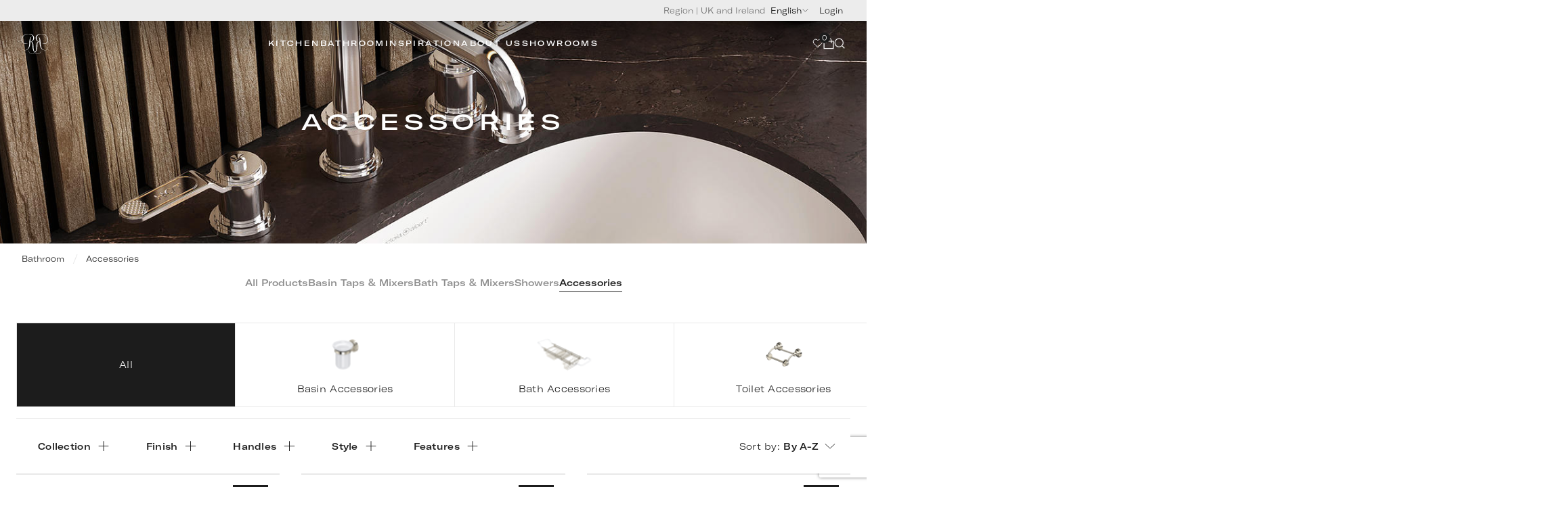

--- FILE ---
content_type: text/html; charset=utf-8
request_url: https://houseofrohl.design/en-gb/bathroom/accessories/
body_size: 58413
content:
<!DOCTYPE html><html class="html" lang="en-gb"><head><meta charSet="utf-8"/><meta name="viewport" content="width=device-width, initial-scale=1"/><link rel="preload" as="image" imageSrcSet="https://media.houseofrohl.design/media/k1rdc3z0/bathroom-listings-banner.jpg?rmode=crop&amp;quality=75&amp;width=320&amp;height=100 320w, https://media.houseofrohl.design/media/k1rdc3z0/bathroom-listings-banner.jpg?rmode=crop&amp;quality=75&amp;width=384&amp;height=120 384w, https://media.houseofrohl.design/media/k1rdc3z0/bathroom-listings-banner.jpg?rmode=crop&amp;quality=75&amp;width=480&amp;height=150 480w, https://media.houseofrohl.design/media/k1rdc3z0/bathroom-listings-banner.jpg?rmode=crop&amp;quality=75&amp;width=640&amp;height=200 640w, https://media.houseofrohl.design/media/k1rdc3z0/bathroom-listings-banner.jpg?rmode=crop&amp;quality=75&amp;width=750&amp;height=235 750w, https://media.houseofrohl.design/media/k1rdc3z0/bathroom-listings-banner.jpg?rmode=crop&amp;quality=75&amp;width=828&amp;height=259 828w, https://media.houseofrohl.design/media/k1rdc3z0/bathroom-listings-banner.jpg?rmode=crop&amp;quality=75&amp;width=1080&amp;height=338 1080w, https://media.houseofrohl.design/media/k1rdc3z0/bathroom-listings-banner.jpg?rmode=crop&amp;quality=75&amp;width=1200&amp;height=375 1200w, https://media.houseofrohl.design/media/k1rdc3z0/bathroom-listings-banner.jpg?rmode=crop&amp;quality=75&amp;width=1920&amp;height=600 1920w, https://media.houseofrohl.design/media/k1rdc3z0/bathroom-listings-banner.jpg?rmode=crop&amp;quality=75&amp;width=2048&amp;height=640 2048w, https://media.houseofrohl.design/media/k1rdc3z0/bathroom-listings-banner.jpg?rmode=crop&amp;quality=75&amp;width=3840&amp;height=1200 3840w" imageSizes="100vw" fetchPriority="high"/><link rel="preload" as="image" imageSrcSet="https://media.houseofrohl.design/media/k1rdc3z0/bathroom-listings-banner.jpg?rmode=crop&amp;quality=75&amp;width=320&amp;height=64 320w, https://media.houseofrohl.design/media/k1rdc3z0/bathroom-listings-banner.jpg?rmode=crop&amp;quality=75&amp;width=384&amp;height=77 384w, https://media.houseofrohl.design/media/k1rdc3z0/bathroom-listings-banner.jpg?rmode=crop&amp;quality=75&amp;width=480&amp;height=96 480w, https://media.houseofrohl.design/media/k1rdc3z0/bathroom-listings-banner.jpg?rmode=crop&amp;quality=75&amp;width=640&amp;height=128 640w, https://media.houseofrohl.design/media/k1rdc3z0/bathroom-listings-banner.jpg?rmode=crop&amp;quality=75&amp;width=750&amp;height=150 750w, https://media.houseofrohl.design/media/k1rdc3z0/bathroom-listings-banner.jpg?rmode=crop&amp;quality=75&amp;width=828&amp;height=166 828w, https://media.houseofrohl.design/media/k1rdc3z0/bathroom-listings-banner.jpg?rmode=crop&amp;quality=75&amp;width=1080&amp;height=216 1080w, https://media.houseofrohl.design/media/k1rdc3z0/bathroom-listings-banner.jpg?rmode=crop&amp;quality=75&amp;width=1200&amp;height=240 1200w, https://media.houseofrohl.design/media/k1rdc3z0/bathroom-listings-banner.jpg?rmode=crop&amp;quality=75&amp;width=1920&amp;height=384 1920w, https://media.houseofrohl.design/media/k1rdc3z0/bathroom-listings-banner.jpg?rmode=crop&amp;quality=75&amp;width=2048&amp;height=410 2048w, https://media.houseofrohl.design/media/k1rdc3z0/bathroom-listings-banner.jpg?rmode=crop&amp;quality=75&amp;width=3840&amp;height=768 3840w" imageSizes="100vw" fetchPriority="high"/><link rel="stylesheet" href="/_next/static/css/2d3cbbf11ac26f4a.css" data-precedence="next"/><link rel="stylesheet" href="/_next/static/css/ed725c35b0003e36.css" data-precedence="next"/><link rel="stylesheet" href="/_next/static/css/85fac7a642a2833f.css" data-precedence="next"/><link rel="stylesheet" href="/_next/static/css/f064d669b5e774cb.css" data-precedence="next"/><link rel="stylesheet" href="/_next/static/css/a5e947d39fd7d536.css" data-precedence="next"/><link rel="stylesheet" href="/_next/static/css/ecd314826a0470f3.css" data-precedence="next"/><link rel="stylesheet" href="/_next/static/css/702a289fb423ac8b.css" data-precedence="next"/><link rel="stylesheet" href="/_next/static/css/f43de050bde49412.css" data-precedence="next"/><link rel="stylesheet" href="/_next/static/css/1988fd386fcf04d2.css" data-precedence="next"/><link rel="stylesheet" href="/_next/static/css/c7cd8b875ec9f737.css" data-precedence="next"/><link rel="stylesheet" href="/_next/static/css/3d29ce653b72190a.css" data-precedence="next"/><link rel="stylesheet" href="/_next/static/css/e5beac3c561bcd82.css" data-precedence="next"/><link rel="stylesheet" href="/_next/static/css/68eae90b323afe13.css" data-precedence="next"/><link rel="preload" as="script" fetchPriority="low" href="/_next/static/chunks/webpack-13f78552d93e3e3d.js"/><script src="/_next/static/chunks/fd9d1056-a5afea9594c6e7d1.js" async=""></script><script src="/_next/static/chunks/2117-9b2cf2b2ddd36e6e.js" async=""></script><script src="/_next/static/chunks/main-app-1033a728aa28fe33.js" async=""></script><script src="/_next/static/chunks/6185-0375833c1bdcfdfb.js" async=""></script><script src="/_next/static/chunks/1099-ce4e5a3a13923e9b.js" async=""></script><script src="/_next/static/chunks/8606-0a66b899490d301b.js" async=""></script><script src="/_next/static/chunks/5574-35e6e4a0c125dc57.js" async=""></script><script src="/_next/static/chunks/4481-bca6345df03308d5.js" async=""></script><script src="/_next/static/chunks/app/%5Blang%5D/layout-39ae26e13785bca7.js" async=""></script><script src="/_next/static/chunks/3701-f55ff756f1ee34f4.js" async=""></script><script src="/_next/static/chunks/app/%5Blang%5D/error-b6cd7db7fc13babb.js" async=""></script><script src="/_next/static/chunks/app/%5Blang%5D/not-found-4281e1ab80473699.js" async=""></script><script src="/_next/static/chunks/4e6af11a-02da888ed2714e3b.js" async=""></script><script src="/_next/static/chunks/c15bf2b0-52465a2f8b3f1912.js" async=""></script><script src="/_next/static/chunks/3754-b48099ba59a38160.js" async=""></script><script src="/_next/static/chunks/4752-326d5b748df674b5.js" async=""></script><script src="/_next/static/chunks/app/%5Blang%5D/%5B...slug%5D/page-a65439c26a023cb1.js" async=""></script><link rel="preload" href="https://www.googletagmanager.com/gtm.js?id=GTM-K3L8SN36" as="script"/><title>Bathroom Accessories | Perrin &amp; Rowe</title><meta name="description" content="Discover handcrafted bathroom accessories from Perrin &amp; Rowe. Elevate your space with our elegant, high-quality designs that combine style and functionality."/><meta name="robots" content="index, follow"/><link rel="canonical" href="https://houseofrohl.design/en-gb/bathroom/accessories/"/><link rel="alternate" hrefLang="en" href="https://houseofrohl.design/en-eu/bathroom/accessories/"/><link rel="alternate" hrefLang="de" href="https://houseofrohl.design/de/badezimmer/zubehoer/"/><link rel="alternate" hrefLang="en-gb" href="https://houseofrohl.design/en-gb/bathroom/accessories/"/><link rel="alternate" hrefLang="en-in" href="https://houseofrohl.design/en-in/bathroom/accessories/"/><link rel="alternate" hrefLang="es" href="https://houseofrohl.design/es/bano/accesorios/"/><link rel="alternate" hrefLang="fr" href="https://houseofrohl.design/fr/salle-de-bains/accessoires/"/><link rel="alternate" hrefLang="it" href="https://houseofrohl.design/it/bagno/accessories/"/><link rel="alternate" hrefLang="x-default" href="https://houseofrohl.design/"/><link rel="alternate" hrefLang="en-US" href="https://houseofrohl.com"/><link rel="alternate" hrefLang="en-CA" href="https://houseofrohl.ca"/><meta name="format-detection" content="telephone=no"/><meta property="og:title" content="Bathroom Accessories | Perrin &amp; Rowe"/><meta property="og:description" content="Discover handcrafted bathroom accessories from Perrin &amp; Rowe. Elevate your space with our elegant, high-quality designs that combine style and functionality."/><meta property="og:url" content="https://houseofrohl.design/en-gb/bathroom/accessories/"/><meta property="og:image" content="https://media.houseofrohl.designundefined/"/><meta property="og:type" content="website"/><meta name="twitter:card" content="summary_large_image"/><meta name="twitter:title" content="Bathroom Accessories | Perrin &amp; Rowe"/><meta name="twitter:description" content="Discover handcrafted bathroom accessories from Perrin &amp; Rowe. Elevate your space with our elegant, high-quality designs that combine style and functionality."/><meta name="twitter:image" content="https://media.houseofrohl.designundefined/"/><link rel="icon" href="/favicon.ico" type="image/x-icon" sizes="16x16"/><script src="/_next/static/chunks/polyfills-42372ed130431b0a.js" noModule=""></script>
<script>(window.BOOMR_mq=window.BOOMR_mq||[]).push(["addVar",{"rua.upush":"false","rua.cpush":"true","rua.upre":"false","rua.cpre":"true","rua.uprl":"false","rua.cprl":"false","rua.cprf":"false","rua.trans":"SJ-f0f7b1fe-3515-4f17-bdf6-9d265dabc730","rua.cook":"false","rua.ims":"false","rua.ufprl":"false","rua.cfprl":"true","rua.isuxp":"false","rua.texp":"norulematch","rua.ceh":"false","rua.ueh":"false","rua.ieh.st":"0"}]);</script>
                              <script>!function(e){var n="https://s.go-mpulse.net/boomerang/";if("False"=="True")e.BOOMR_config=e.BOOMR_config||{},e.BOOMR_config.PageParams=e.BOOMR_config.PageParams||{},e.BOOMR_config.PageParams.pci=!0,n="https://s2.go-mpulse.net/boomerang/";if(window.BOOMR_API_key="UW5R6-VDY8C-KUDMZ-Q9LR8-PKZ6C",function(){function e(){if(!o){var e=document.createElement("script");e.id="boomr-scr-as",e.src=window.BOOMR.url,e.async=!0,i.parentNode.appendChild(e),o=!0}}function t(e){o=!0;var n,t,a,r,d=document,O=window;if(window.BOOMR.snippetMethod=e?"if":"i",t=function(e,n){var t=d.createElement("script");t.id=n||"boomr-if-as",t.src=window.BOOMR.url,BOOMR_lstart=(new Date).getTime(),e=e||d.body,e.appendChild(t)},!window.addEventListener&&window.attachEvent&&navigator.userAgent.match(/MSIE [67]\./))return window.BOOMR.snippetMethod="s",void t(i.parentNode,"boomr-async");a=document.createElement("IFRAME"),a.src="about:blank",a.title="",a.role="presentation",a.loading="eager",r=(a.frameElement||a).style,r.width=0,r.height=0,r.border=0,r.display="none",i.parentNode.appendChild(a);try{O=a.contentWindow,d=O.document.open()}catch(_){n=document.domain,a.src="javascript:var d=document.open();d.domain='"+n+"';void(0);",O=a.contentWindow,d=O.document.open()}if(n)d._boomrl=function(){this.domain=n,t()},d.write("<bo"+"dy onload='document._boomrl();'>");else if(O._boomrl=function(){t()},O.addEventListener)O.addEventListener("load",O._boomrl,!1);else if(O.attachEvent)O.attachEvent("onload",O._boomrl);d.close()}function a(e){window.BOOMR_onload=e&&e.timeStamp||(new Date).getTime()}if(!window.BOOMR||!window.BOOMR.version&&!window.BOOMR.snippetExecuted){window.BOOMR=window.BOOMR||{},window.BOOMR.snippetStart=(new Date).getTime(),window.BOOMR.snippetExecuted=!0,window.BOOMR.snippetVersion=12,window.BOOMR.url=n+"UW5R6-VDY8C-KUDMZ-Q9LR8-PKZ6C";var i=document.currentScript||document.getElementsByTagName("script")[0],o=!1,r=document.createElement("link");if(r.relList&&"function"==typeof r.relList.supports&&r.relList.supports("preload")&&"as"in r)window.BOOMR.snippetMethod="p",r.href=window.BOOMR.url,r.rel="preload",r.as="script",r.addEventListener("load",e),r.addEventListener("error",function(){t(!0)}),setTimeout(function(){if(!o)t(!0)},3e3),BOOMR_lstart=(new Date).getTime(),i.parentNode.appendChild(r);else t(!1);if(window.addEventListener)window.addEventListener("load",a,!1);else if(window.attachEvent)window.attachEvent("onload",a)}}(),"".length>0)if(e&&"performance"in e&&e.performance&&"function"==typeof e.performance.setResourceTimingBufferSize)e.performance.setResourceTimingBufferSize();!function(){if(BOOMR=e.BOOMR||{},BOOMR.plugins=BOOMR.plugins||{},!BOOMR.plugins.AK){var n="true"=="true"?1:0,t="",a="aocvkuixfuxng2lp2e2q-f-6a49339fe-clientnsv4-s.akamaihd.net",i="false"=="true"?2:1,o={"ak.v":"39","ak.cp":"1386100","ak.ai":parseInt("838912",10),"ak.ol":"0","ak.cr":12,"ak.ipv":4,"ak.proto":"h2","ak.rid":"9e4e50b","ak.r":47370,"ak.a2":n,"ak.m":"a","ak.n":"essl","ak.bpcip":"3.133.85.0","ak.cport":39542,"ak.gh":"23.208.24.83","ak.quicv":"","ak.tlsv":"tls1.3","ak.0rtt":"","ak.0rtt.ed":"","ak.csrc":"-","ak.acc":"","ak.t":"1768935733","ak.ak":"hOBiQwZUYzCg5VSAfCLimQ==LGblyuD61lQ8hMU1H0j50L+xdenUGSaG2eZ6sw+ZAelQFCjUVj8tH4ym+X9SEH/QlTH2+jjqTEaj0ImMo/lhiDu9KkDAEB1bKoTWZ+v10cE8KjlJkgkbpkuBk/YE6GlYCb9aPEJ3Etg9XkXDotY3YfDrAs4cYPPsBdvX1HfIXO8N7OMQ4ndFPyzRwmEZHxNgf0oOjgxC8NaXCNYbBXpLUykyJMyV9XhLo9Wdj08a43bgc3WBjTUcIwYI1LycUvn+YeTAZ6EW9n+eGr0FqVGNilN6K/JIGcWogHWXPqw2yYIrVgH+tU0I7Shu+ITiUbRVh3Z/Ojvz/uuNt/ld75OdvC8JwlmvAPUmMmsDEky9WGSsUBWfwaCGNAc09iyKlIZKD7kBCgjH3WaakLbqVDIouTGZYtKjTmIy1637CbitTYY=","ak.pv":"26","ak.dpoabenc":"","ak.tf":i};if(""!==t)o["ak.ruds"]=t;var r={i:!1,av:function(n){var t="http.initiator";if(n&&(!n[t]||"spa_hard"===n[t]))o["ak.feo"]=void 0!==e.aFeoApplied?1:0,BOOMR.addVar(o)},rv:function(){var e=["ak.bpcip","ak.cport","ak.cr","ak.csrc","ak.gh","ak.ipv","ak.m","ak.n","ak.ol","ak.proto","ak.quicv","ak.tlsv","ak.0rtt","ak.0rtt.ed","ak.r","ak.acc","ak.t","ak.tf"];BOOMR.removeVar(e)}};BOOMR.plugins.AK={akVars:o,akDNSPreFetchDomain:a,init:function(){if(!r.i){var e=BOOMR.subscribe;e("before_beacon",r.av,null,null),e("onbeacon",r.rv,null,null),r.i=!0}return this},is_complete:function(){return!0}}}}()}(window);</script></head><body class="body page"><main><header class="header"><div class="mobile-header_block__cvbi5 mobile-header_isStatic__MGG_Q"><button type="button" class="mobile-header_burgerWrapper__8_vvu"></button><a class="mobile-header_logo__IvXk7" href="https://houseofrohl.design/en-gb/"><svg role="presentation" class="icon" xmlns="http://www.w3.org/2000/svg" width="138" height="48" focusable="false" viewBox="0 0 138 48"><g clip-path="url(#a)"><path d="M77.282 24.384c0 .038.029.18.029.35 0 2.787-1.725 4.208-4.085 4.208-4.425 0-6.17-3.79-6.406-7.865-.123-2.047-.275-5.032-.275-5.032-.17-2.038-.787-3.781-2.71-3.914 2.454-.948 3.828-3.137 3.828-5.383 0-3.032-2.53-6.13-8.358-6.13-6.406 0-9.335 4.453-9.335 8.433 0 3.203 1.886 6.084 5.364 6.084 1.213 0 2.16-.379 2.625-.654.01-.01.02-.028.02-.057 0-.066-.048-.132-.096-.17-.635.265-1.374.407-2.246.407-3.326 0-5.013-2.615-5.013-5.562 0-3.791 2.815-8.14 8.548-8.14 5.07 0 7.117 2.994 7.117 5.903 0 2.53-1.573 5.023-4.113 5.354l.095-1.525c.095-1.611.057-3.241.806-4.73.199-.397.464-.786.748-1.032-.01-.095-.057-.142-.132-.142-.038 0-.086.028-.161.085-1.697 1.298-2.417 3.175-2.663 5.99-.133 1.487-.18 3.221-.294 5.268-.237 4.084-1.99 7.866-6.407 7.866-2.36 0-4.065-1.422-4.065-4.208 0-.104.01-.284.01-.303a.227.227 0 0 0-.086-.02c-.161 0-.17.18-.18.266-.01.047-.019.2-.019.294 0 2.72 1.81 4.264 4.445 4.264 4.245 0 6.86-3.24 7.572-7.846.199-1.213.274-2.493.331-3.914.313-.038.607-.085.882-.17 1.79.018 2.16 1.885 2.16 3.932 0 .142.142 3.876.332 5.099.71 4.605 3.326 7.846 7.562 7.846 2.692 0 4.398-1.545 4.398-4.264 0-.114-.01-.228-.01-.342-.01-.094-.038-.265-.161-.265-.028-.01-.057.019-.057.019Z"></path><path d="M87.684 19.731c-.01-.085-.019-.265-.18-.265-.028 0-.076.01-.085.019 0 .019.01.199.01.303 0 2.786-1.716 4.207-4.076 4.207-4.425 0-6.169-3.79-6.406-7.865-.114-2.047-.161-3.79-.294-5.269-.246-2.814-.966-4.69-2.663-5.989-.075-.057-.113-.085-.16-.085-.076 0-.124.047-.133.142.293.246.55.635.748 1.033.749 1.488.711 3.118.806 4.729l.095 1.525c-2.54-.331-4.113-2.824-4.113-5.354 0-2.91 2.047-5.904 7.117-5.904 5.743 0 8.548 4.35 8.548 8.14 0 2.948-1.687 5.563-5.013 5.563-.872 0-1.612-.142-2.247-.407-.037.038-.094.104-.094.17 0 .029.01.038.019.057.464.284 1.402.654 2.625.654 3.478 0 5.364-2.89 5.364-6.084 0-3.98-2.929-8.434-9.335-8.434-5.819 0-8.358 3.099-8.358 6.131 0 2.237 1.374 4.435 3.838 5.383-1.924.133-2.53 1.876-2.71 3.914 0 0-.162 2.985-.276 5.032-.113 2.047-.615 4.027-1.648 5.487.142.17.284.331.445.483 1.28-1.384 2.113-3.355 2.464-5.657.199-1.213.332-4.947.332-5.099 0-2.047.37-3.914 2.16-3.933.275.086.569.124.882.171.056 1.421.142 2.7.331 3.914.711 4.605 3.327 7.846 7.563 7.846 2.634 0 4.444-1.544 4.444-4.264a1 1 0 0 0 0-.294ZM67.992 27.71c-.938.777-2.16 1.232-3.705 1.232-2.36 0-4.085-1.421-4.085-4.207 0-.18.02-.313.029-.351 0 0-.029-.029-.067-.029-.123 0-.151.18-.16.266-.01.114-.02.227-.02.341 0 2.72 1.706 4.264 4.398 4.264 1.544 0 2.871-.426 3.97-1.194a3.801 3.801 0 0 1-.36-.322ZM5.995 47.772v-3.97h-4.89v3.97H.025v-7.95l-.275-.474h1.355v3.639h4.89V39.82l-.294-.473h1.365v8.424h-1.07Zm26.284-.919c-.455.284-.91.569-1.422.758a5.303 5.303 0 0 1-1.525.332c-.92.066-1.867-.142-2.54-.796a2.784 2.784 0 0 1-.626-.91 2.834 2.834 0 0 1-.227-1.137v-5.28l-.275-.473h1.355v5.449c0 .322.057.625.18.91.18.416.474.786.853 1.042.483.322 1.033.417 1.611.388a3.764 3.764 0 0 0 1.971-.654v-6.661l-.265-.474h1.365v7.192a6.523 6.523 0 0 1-.455.313Zm10.926-1.621c0 .446-.104.853-.322 1.232-.218.38-.512.673-.9.891l-.483.275a2.69 2.69 0 0 1-1.317.341c-.437 0-.863-.066-1.28-.199a3.47 3.47 0 0 1-1.137-.606l.36-.967c.36.303.748.55 1.156.72.407.17.853.256 1.336.256.114 0 .246-.01.389-.038a.817.817 0 0 0 .36-.133c.123-.066.227-.151.313-.255.085-.105.16-.228.227-.36a3.47 3.47 0 0 0 .142-.408c.029-.142.047-.275.047-.407 0-.455-.104-.607-.312-.844a2.206 2.206 0 0 0-.787-.578 6.375 6.375 0 0 0-1.014-.36 4.997 4.997 0 0 1-1.014-.389 2.292 2.292 0 0 1-.786-.654c-.209-.274-.313-.473-.313-.976 0-.407.104-.796.303-1.146a2.21 2.21 0 0 1 .853-.844l.455-.303c.37-.218.777-.332 1.213-.332.407 0 .805.067 1.184.19.38.133.73.313 1.052.56l-.379.985a3.82 3.82 0 0 0-1.061-.673 3.086 3.086 0 0 0-1.232-.256c-.095 0-.209.01-.341.047a1.354 1.354 0 0 0-.332.114.507.507 0 0 0-.114.104l-.104.105a1.549 1.549 0 0 0-.436 1.09c0 .331.057.407.18.606.123.208.285.379.484.511a2.5 2.5 0 0 0 .682.332c.256.086.512.17.777.256.265.085.521.18.777.275.256.104.483.237.682.407.2.17.36.38.484.645.142.256.208.388.208.786Zm10.823 2.54h-5.222v-7.95l-.275-.474h5.8l-.303.805h-4.142v2.834h4.445l-.303.815h-4.142v3.165h4.445l-.303.805Zm19.356-3.874a3.548 3.548 0 0 0-.256-1.525 3.955 3.955 0 0 0-.815-1.251 3.813 3.813 0 0 0-2.739-1.156c-.303 0-.587.028-.872.075a2.49 2.49 0 0 0-.815.323 3.12 3.12 0 0 0-.739.616 3.96 3.96 0 0 0-.53.786 4.252 4.252 0 0 0-.323.9c-.275 1.195.161 2.474 1.005 3.336.35.36.758.645 1.222.843a3.69 3.69 0 0 0 1.526.313c.303 0 .588-.028.862-.076a2.4 2.4 0 0 0 .806-.322 3.49 3.49 0 0 0 .73-.616c.208-.246.388-.511.53-.796.247-.455.38-.947.408-1.45Zm1.109-.275a4.192 4.192 0 0 1-2.17 3.469 5.74 5.74 0 0 0-.247.142 5.786 5.786 0 0 1-.246.142c-.36.2-.72.341-1.09.446-.37.104-.768.16-1.175.16a4.492 4.492 0 0 1-3.184-1.289 4.369 4.369 0 0 1-.957-1.42 3.842 3.842 0 0 1 .246-3.583 4.762 4.762 0 0 1 1.62-1.63c.086-.047.161-.094.237-.142.076-.047.152-.094.237-.142a4.523 4.523 0 0 1 2.294-.616 4.445 4.445 0 0 1 3.175 1.289c.407.407.72.881.956 1.421.237.569.332 1.166.304 1.754Zm39.633.275a3.541 3.541 0 0 0-.256-1.525 3.957 3.957 0 0 0-.815-1.251 3.801 3.801 0 0 0-1.222-.844 3.713 3.713 0 0 0-1.517-.312c-.303 0-.587.028-.871.075a2.48 2.48 0 0 0-.815.323c-.285.17-.531.379-.74.616a3.964 3.964 0 0 0-.53.786 4.207 4.207 0 0 0-.322.9c-.275 1.195.161 2.474 1.004 3.336.351.36.758.645 1.223.843a3.69 3.69 0 0 0 1.525.313c.304 0 .588-.028.863-.076a2.43 2.43 0 0 0 .805-.322c.275-.17.512-.379.73-.616.208-.246.388-.511.531-.796.246-.455.379-.947.407-1.45Zm1.109-.275a4.192 4.192 0 0 1-2.17 3.469 5.425 5.425 0 0 0-.247.142 5.378 5.378 0 0 1-.246.142c-.36.2-.72.341-1.09.446a4.345 4.345 0 0 1-1.175.16 4.482 4.482 0 0 1-3.184-1.289 4.362 4.362 0 0 1-.957-1.42 3.842 3.842 0 0 1 .246-3.583 4.757 4.757 0 0 1 1.621-1.63c.085-.047.161-.094.236-.142.076-.047.152-.094.237-.142a4.524 4.524 0 0 1 2.294-.616 4.52 4.52 0 0 1 1.753.341c.54.228 1.023.55 1.421.948.408.407.721.881.958 1.421a4.04 4.04 0 0 1 .303 1.754Zm-95.031.275a3.548 3.548 0 0 0-.256-1.525 3.964 3.964 0 0 0-.815-1.251 3.813 3.813 0 0 0-2.738-1.156c-.304 0-.588.028-.872.075a2.48 2.48 0 0 0-.815.323c-.285.17-.531.379-.74.616a3.95 3.95 0 0 0-.53.786 4.246 4.246 0 0 0-.322.9c-.275 1.195.16 2.474 1.004 3.336.35.36.758.645 1.223.843.464.209.976.313 1.525.313.304 0 .588-.028.863-.076.275-.056.55-.16.805-.322a3.49 3.49 0 0 0 .73-.616c.209-.246.389-.511.53-.796.247-.455.38-.947.408-1.45Zm1.109-.275a4.192 4.192 0 0 1-2.17 3.469 5.74 5.74 0 0 0-.247.142 5.076 5.076 0 0 1-1.336.587c-.37.105-.767.162-1.175.162a4.492 4.492 0 0 1-3.184-1.289 4.369 4.369 0 0 1-.957-1.422 3.842 3.842 0 0 1 .246-3.582 4.762 4.762 0 0 1 1.62-1.63c.086-.047.162-.094.238-.142a5.88 5.88 0 0 1 .236-.142 4.523 4.523 0 0 1 2.294-.616 4.445 4.445 0 0 1 3.175 1.289c.407.407.72.881.957 1.421.237.569.331 1.166.303 1.754Zm63.211.51h-3.933v3.64h-1.08V39.82l-.284-.473h5.6l-.303.805h-3.933v3.175h4.236l-.303.805Zm15.836-2.007c0-.275-.047-.53-.161-.768a2.03 2.03 0 0 0-.426-.625 1.805 1.805 0 0 0-.635-.417 1.947 1.947 0 0 0-.768-.152h-1.696v3.46h2.17a1.9 1.9 0 0 0 .38-.039c.624-.104 1.136-.843 1.136-1.46Zm.455 5.648-2.89-3.374h-1.242v3.374h-1.08v-7.96l-.275-.474h3.592c.35 0 .673.066.985.19.313.123.578.303.815.53.228.227.408.493.55.796.227.521.256 1.109.066 1.649-.265.749-.758 1.156-1.459 1.469-.152.066-.53.199-.787.199l3.099 3.591h-1.374v.01Zm24.813-.002v-3.97h-4.89v3.97h-1.08v-7.95l-.275-.474h1.355v3.639h4.89V39.82l-.294-.473h1.365v8.424h-1.071Zm11.837 0h-4.72v-7.95l-.284-.474h1.355v7.628h3.952l-.303.796Z"></path></g><defs><clipPath id="a"><path d="M0 0h138v48H0z"></path></clipPath></defs></svg></a><div class="header_sideBlock__jUtWn"><button type="button" class="header_menuButton__njek6"><svg role="presentation" class="icon" xmlns="http://www.w3.org/2000/svg" width="16" height="14" focusable="false" viewBox="0 0 16 14"><path d="M13.709 2.147a3.547 3.547 0 0 0-1.153-.785 3.494 3.494 0 0 0-2.719 0 3.548 3.548 0 0 0-1.153.785L8 2.844l-.685-.697a3.52 3.52 0 0 0-2.512-1.06 3.52 3.52 0 0 0-2.512 1.06 3.656 3.656 0 0 0-1.041 2.56c0 .96.374 1.881 1.04 2.56l.685.698L8 13.085l5.024-5.12.685-.698c.33-.336.592-.735.77-1.174a3.68 3.68 0 0 0 0-2.772 3.627 3.627 0 0 0-.77-1.174Z" stroke="currentColor" stroke-linecap="round" stroke-linejoin="round"></path></svg><div class="basket_quantityContainer__d7QZ3"><div class="basket_quantity__BZUXy">0</div></div></button><button type="button" class="header_menuButton__njek6"><svg role="presentation" class="icon" xmlns="http://www.w3.org/2000/svg" width="14" height="16" focusable="false" viewBox="0 0 14 16" fill="none"><path d="M.925 14.747v-9.45h12.15v9.45H.925Z" fill="none" stroke="currentColor"></path><path d="M3.625 8V4.625a3.375 3.375 0 0 1 6.75 0V8" fill="none" stroke="currentColor"></path></svg></button><button type="button" class="header_menuButton__njek6"><svg role="presentation" class="icon" xmlns="http://www.w3.org/2000/svg" width="14" height="14" focusable="false" viewBox="0 0 14 14"><path d="M6.333 11.67a5.333 5.333 0 1 0 0-10.666 5.333 5.333 0 0 0 0 10.667ZM13 13.004l-2.002-2" stroke="currentColor" stroke-linecap="square" stroke-linejoin="round"></path></svg></button></div><div class="mobile-navigation_wrapper__HL7dL"><button type="button" class="mobile-navigation_burgerWrapper__sMpKj"></button><div class="mobile-navigation_inner__R6shc"><nav><ul class="mobile-navigation_list__T0MF4"><li><div><div role="button" class="mobile-navigation_dropdownButton__CW9g_"><span class="mobile-navigation_link__faOfP">Kitchen</span><svg role="presentation" class="mobile-navigation_arrowDown__Q6M7u icon" xmlns="http://www.w3.org/2000/svg" width="18" height="10" focusable="false" viewBox="0 0 18 10" fill="none"><path d="m1 1 8 7.333L17 1" stroke="currentColor"></path></svg></div><ul class="mobile-navigation_subList__yH1oF"><div class="mobile-navigation_subListInner__L0a_b"><span><a title="Kitchen" target="_self" class="mobile-navigation_subLink__JE5yO" href="/en-gb/kitchen/">Kitchen</a></span><div><div role="button" class="mobile-navigation_dropdownButton__CW9g_"><span class="mobile-navigation_subLink__JE5yO">Taps &amp; Mixers</span><svg role="presentation" class="mobile-navigation_arrowDown__Q6M7u icon" xmlns="http://www.w3.org/2000/svg" width="18" height="10" focusable="false" viewBox="0 0 18 10" fill="none"><path d="m1 1 8 7.333L17 1" stroke="currentColor"></path></svg></div><ul class="mobile-navigation_innerList__T6Cky"><div class="mobile-navigation_subListInner__L0a_b"><span><a title="Instant Hot Taps" target="_self" class="mobile-navigation_innerLink__HSEkE" href="/en-gb/kitchen/taps-mixers/instant-hot-taps/">Instant Hot Taps</a></span><span><a title="Filtration Taps" target="_self" class="mobile-navigation_innerLink__HSEkE" href="/en-gb/kitchen/taps-mixers/filtration-taps/">Filtration Taps</a></span><span><a title="Pull-down Rinse Taps" target="_self" class="mobile-navigation_innerLink__HSEkE" href="/en-gb/kitchen/taps-mixers/pull-down-rinse-taps/">Pull-down Rinse Taps</a></span><span><a title="Pot Fillers" target="_self" class="mobile-navigation_innerLink__HSEkE" href="/en-gb/kitchen/taps-mixers/pot-fillers/">Pot Fillers</a></span><span><a title="Side Rinse Taps" target="_self" class="mobile-navigation_innerLink__HSEkE" href="/en-gb/kitchen/taps-mixers/side-rinse-taps/">Side Rinse Taps</a></span><span><a title="Standard Kitchen Mixers" target="_self" class="mobile-navigation_innerLink__HSEkE" href="/en-gb/kitchen/taps-mixers/standard-kitchen-mixers/">Standard Kitchen Mixers</a></span><span><a title="View all" target="_self" class="mobile-navigation_innerLink__HSEkE" href="/en-gb/kitchen/taps-mixers/">View all</a></span></div></ul></div><div><div role="button" class="mobile-navigation_dropdownButton__CW9g_"><span class="mobile-navigation_subLink__JE5yO">Sinks</span><svg role="presentation" class="mobile-navigation_arrowDown__Q6M7u icon" xmlns="http://www.w3.org/2000/svg" width="18" height="10" focusable="false" viewBox="0 0 18 10" fill="none"><path d="m1 1 8 7.333L17 1" stroke="currentColor"></path></svg></div><ul class="mobile-navigation_innerList__T6Cky"><div class="mobile-navigation_subListInner__L0a_b"><span><a title="Stainless Steel Sinks" target="_self" class="mobile-navigation_innerLink__HSEkE" href="/en-gb/kitchen/sinks/">Stainless Steel Sinks</a></span><span><a title="View all" target="_self" class="mobile-navigation_innerLink__HSEkE" href="/en-gb/kitchen/sinks/">View all</a></span></div></ul></div><div><div role="button" class="mobile-navigation_dropdownButton__CW9g_"><span class="mobile-navigation_subLink__JE5yO">Accessories</span><svg role="presentation" class="mobile-navigation_arrowDown__Q6M7u icon" xmlns="http://www.w3.org/2000/svg" width="18" height="10" focusable="false" viewBox="0 0 18 10" fill="none"><path d="m1 1 8 7.333L17 1" stroke="currentColor"></path></svg></div><ul class="mobile-navigation_innerList__T6Cky"><div class="mobile-navigation_subListInner__L0a_b"><span><a title="Basket Wastes &amp; Strainers" target="_self" class="mobile-navigation_innerLink__HSEkE" href="/en-gb/kitchen/accessories/basket-wastes-strainers/">Basket Wastes &amp; Strainers</a></span><span><a title="Soap Dispensers" target="_self" class="mobile-navigation_innerLink__HSEkE" href="/en-gb/kitchen/accessories/soap-dispensers/">Soap Dispensers</a></span><span><a title="Furniture Handles" target="_self" class="mobile-navigation_innerLink__HSEkE" href="/en-gb/kitchen/accessories/furniture-handles/">Furniture Handles</a></span><span><a title="View all" target="_self" class="mobile-navigation_innerLink__HSEkE" href="/en-gb/kitchen/accessories/">View all</a></span></div></ul></div><div><div role="button" class="mobile-navigation_dropdownButton__CW9g_"><span class="mobile-navigation_subLink__JE5yO">Kitchen Spare Parts</span><svg role="presentation" class="mobile-navigation_arrowDown__Q6M7u icon" xmlns="http://www.w3.org/2000/svg" width="18" height="10" focusable="false" viewBox="0 0 18 10" fill="none"><path d="m1 1 8 7.333L17 1" stroke="currentColor"></path></svg></div><ul class="mobile-navigation_innerList__T6Cky"><div class="mobile-navigation_subListInner__L0a_b"><span><a title="Spares" target="_self" class="mobile-navigation_innerLink__HSEkE" href="/en-gb/spares/">Spares</a></span></div></ul></div><div><div role="button" class="mobile-navigation_dropdownButton__CW9g_"><span class="mobile-navigation_subLink__JE5yO">Kitchen Collections</span><svg role="presentation" class="mobile-navigation_arrowDown__Q6M7u icon" xmlns="http://www.w3.org/2000/svg" width="18" height="10" focusable="false" viewBox="0 0 18 10" fill="none"><path d="m1 1 8 7.333L17 1" stroke="currentColor"></path></svg></div><ul class="mobile-navigation_innerList__T6Cky"><div class="mobile-navigation_subListInner__L0a_b"><span><a title="Southbank - NEW" target="_self" class="mobile-navigation_innerLink__HSEkE" href="/en-gb/kitchen-collections/southbank/">Southbank - NEW</a></span><span><a title="Langbourn" target="_self" class="mobile-navigation_innerLink__HSEkE" href="/en-gb/kitchen/all-products/?Collection=Langbourn&amp;sort=name:asc">Langbourn</a></span><span><a title="Juliet" target="_self" class="mobile-navigation_innerLink__HSEkE" href="/en-gb/kitchen/all-products/?Collection=Juliet&amp;sort=name:asc">Juliet</a></span><span><a title="Phoenician" target="_self" class="mobile-navigation_innerLink__HSEkE" href="/en-gb/kitchen/all-products/?Collection=Phoenician&amp;sort=name:asc">Phoenician</a></span><span><a title="Armstrong" target="_self" class="mobile-navigation_innerLink__HSEkE" href="/en-gb/kitchen/all-products/?Collection=Armstrong&amp;sort=name:asc">Armstrong</a></span><span><a title="Ionian" target="_self" class="mobile-navigation_innerLink__HSEkE" href="/en-gb/kitchen/all-products/?Collection=Ionian&amp;sort=name:asc">Ionian</a></span><span><a title="Etruscan" target="_self" class="mobile-navigation_innerLink__HSEkE" href="/en-gb/kitchen/all-products/?Collection=Etruscan&amp;sort=name:asc">Etruscan</a></span><span><a title="Provence" target="_self" class="mobile-navigation_innerLink__HSEkE" href="/en-gb/kitchen/all-products/?Collection=Provence&amp;sort=name:asc">Provence</a></span><span><a title="View all" target="_self" class="mobile-navigation_innerLink__HSEkE" href="/en-gb/kitchen-collections/">View all</a></span></div></ul></div></div></ul></div></li><li><div><div role="button" class="mobile-navigation_dropdownButton__CW9g_"><span class="mobile-navigation_link__faOfP">Bathroom</span><svg role="presentation" class="mobile-navigation_arrowDown__Q6M7u icon" xmlns="http://www.w3.org/2000/svg" width="18" height="10" focusable="false" viewBox="0 0 18 10" fill="none"><path d="m1 1 8 7.333L17 1" stroke="currentColor"></path></svg></div><ul class="mobile-navigation_subList__yH1oF"><div class="mobile-navigation_subListInner__L0a_b"><div><div role="button" class="mobile-navigation_dropdownButton__CW9g_"><span class="mobile-navigation_subLink__JE5yO">Basin Taps &amp; Mixers</span><svg role="presentation" class="mobile-navigation_arrowDown__Q6M7u icon" xmlns="http://www.w3.org/2000/svg" width="18" height="10" focusable="false" viewBox="0 0 18 10" fill="none"><path d="m1 1 8 7.333L17 1" stroke="currentColor"></path></svg></div><ul class="mobile-navigation_innerList__T6Cky"><div class="mobile-navigation_subListInner__L0a_b"><span><a title="Deck-Mounted Taps" target="_self" class="mobile-navigation_innerLink__HSEkE" href="/en-gb/bathroom/basin-taps-mixers/deck-mounted-basin-taps/">Deck-Mounted Taps</a></span><span><a title="Wall-Mounted Taps" target="_self" class="mobile-navigation_innerLink__HSEkE" href="/en-gb/bathroom/basin-taps-mixers/wall-mounted-basin-taps/">Wall-Mounted Taps</a></span><span><a title="Bidet Mixers" target="_self" class="mobile-navigation_innerLink__HSEkE" href="/en-gb/bathroom/basin-taps-mixers/bidet-mixers/">Bidet Mixers</a></span><span><a title="View all" target="_self" class="mobile-navigation_innerLink__HSEkE" href="/en-gb/bathroom/basin-taps-mixers/">View all</a></span></div></ul></div><div><div role="button" class="mobile-navigation_dropdownButton__CW9g_"><span class="mobile-navigation_subLink__JE5yO">Bath Taps &amp; Mixers</span><svg role="presentation" class="mobile-navigation_arrowDown__Q6M7u icon" xmlns="http://www.w3.org/2000/svg" width="18" height="10" focusable="false" viewBox="0 0 18 10" fill="none"><path d="m1 1 8 7.333L17 1" stroke="currentColor"></path></svg></div><ul class="mobile-navigation_innerList__T6Cky"><div class="mobile-navigation_subListInner__L0a_b"><span><a title="Deck-Mounted Taps" target="_self" class="mobile-navigation_innerLink__HSEkE" href="/en-gb/bathroom/bath-taps-mixers/deck-mounted-bath-taps/">Deck-Mounted Taps</a></span><span><a title="Wall-Mounted Taps" target="_self" class="mobile-navigation_innerLink__HSEkE" href="/en-gb/bathroom/bath-taps-mixers/wall-mounted-bath-taps/">Wall-Mounted Taps</a></span><span><a title="Freestanding Bath Fillers" target="_self" class="mobile-navigation_innerLink__HSEkE" href="/en-gb/bathroom/bath-taps-mixers/freestanding-bath-taps/">Freestanding Bath Fillers</a></span><span><a title="View all" target="_self" class="mobile-navigation_innerLink__HSEkE" href="/en-gb/bathroom/bath-taps-mixers/">View all</a></span></div></ul></div><div><div role="button" class="mobile-navigation_dropdownButton__CW9g_"><span class="mobile-navigation_subLink__JE5yO">Showers</span><svg role="presentation" class="mobile-navigation_arrowDown__Q6M7u icon" xmlns="http://www.w3.org/2000/svg" width="18" height="10" focusable="false" viewBox="0 0 18 10" fill="none"><path d="m1 1 8 7.333L17 1" stroke="currentColor"></path></svg></div><ul class="mobile-navigation_innerList__T6Cky"><div class="mobile-navigation_subListInner__L0a_b"><span><a title="Shower Sets" target="_self" class="mobile-navigation_innerLink__HSEkE" href="/en-gb/bathroom/showers/shower-sets/">Shower Sets</a></span><span><a title="Valves, Diverters &amp; Outlets" target="_self" class="mobile-navigation_innerLink__HSEkE" href="/en-gb/bathroom/showers/valves-diverters-outlets/">Valves, Diverters &amp; Outlets</a></span><span><a title="Rails &amp; Risers" target="_self" class="mobile-navigation_innerLink__HSEkE" href="/en-gb/bathroom/showers/rails-risers/">Rails &amp; Risers</a></span><span><a title="Handshowers &amp; Body Sprays" target="_self" class="mobile-navigation_innerLink__HSEkE" href="/en-gb/bathroom/showers/handshowers-body-sprays/">Handshowers &amp; Body Sprays</a></span><span><a title="Shower Roses &amp; Arms" target="_self" class="mobile-navigation_innerLink__HSEkE" href="/en-gb/bathroom/showers/shower-roses-arms/">Shower Roses &amp; Arms</a></span><span><a title="View all" target="_self" class="mobile-navigation_innerLink__HSEkE" href="/en-gb/bathroom/showers/">View all</a></span></div></ul></div><div><div role="button" class="mobile-navigation_dropdownButton__CW9g_"><span class="mobile-navigation_subLink__JE5yO">Accessories</span><svg role="presentation" class="mobile-navigation_arrowDown__Q6M7u icon" xmlns="http://www.w3.org/2000/svg" width="18" height="10" focusable="false" viewBox="0 0 18 10" fill="none"><path d="m1 1 8 7.333L17 1" stroke="currentColor"></path></svg></div><ul class="mobile-navigation_innerList__T6Cky"><div class="mobile-navigation_subListInner__L0a_b"><span><a title="Basin Accessories" target="_self" class="mobile-navigation_innerLink__HSEkE" href="/en-gb/bathroom/accessories/basin-accessories/">Basin Accessories</a></span><span><a title="Bath Accessories" target="_self" class="mobile-navigation_innerLink__HSEkE" href="/en-gb/bathroom/accessories/bath-accessories/">Bath Accessories</a></span><span><a title="Toilet Accessories" target="_self" class="mobile-navigation_innerLink__HSEkE" href="/en-gb/bathroom/accessories/toilet-accessories/">Toilet Accessories</a></span><span><a title="Mirrors" target="_self" class="mobile-navigation_innerLink__HSEkE" href="/en-gb/bathroom/accessories/mirrors/">Mirrors</a></span><span><a title="Towel Rails" target="_self" class="mobile-navigation_innerLink__HSEkE" href="/en-gb/bathroom/accessories/towel-rails/">Towel Rails</a></span><span><a title="Shelves" target="_self" class="mobile-navigation_innerLink__HSEkE" href="/en-gb/bathroom/accessories/shelves-baskets/">Shelves</a></span><span><a title="Waste &amp; Overflows" target="_self" class="mobile-navigation_innerLink__HSEkE" href="/en-gb/bathroom/accessories/waste-kits/">Waste &amp; Overflows</a></span><span><a title="View all" target="_self" class="mobile-navigation_innerLink__HSEkE" href="/en-gb/bathroom/accessories/">View all</a></span></div></ul></div><div><div role="button" class="mobile-navigation_dropdownButton__CW9g_"><span class="mobile-navigation_subLink__JE5yO">Collections</span><svg role="presentation" class="mobile-navigation_arrowDown__Q6M7u icon" xmlns="http://www.w3.org/2000/svg" width="18" height="10" focusable="false" viewBox="0 0 18 10" fill="none"><path d="m1 1 8 7.333L17 1" stroke="currentColor"></path></svg></div><ul class="mobile-navigation_innerList__T6Cky"><div class="mobile-navigation_subListInner__L0a_b"><span><a title="Armstrong" target="_self" class="mobile-navigation_innerLink__HSEkE" href="/en-gb/bathroom/all-products/?Collection=Armstrong&amp;sort=name:asc">Armstrong</a></span><span><a title="Deco" target="_self" class="mobile-navigation_innerLink__HSEkE" href="/en-gb/bathroom/all-products/?Collection=Deco&amp;sort=name:asc">Deco</a></span><span><a title="Georgian" target="_self" class="mobile-navigation_innerLink__HSEkE" href="/en-gb/bathroom/all-products/?Collection=Georgian&amp;sort=name:asc">Georgian</a></span><span><a title="Langbourn" target="_self" class="mobile-navigation_innerLink__HSEkE" href="/en-gb/bathroom/all-products/?Collection=Langbourn&amp;sort=name:asc">Langbourn</a></span><span><a title="Traditional" target="_self" class="mobile-navigation_innerLink__HSEkE" href="/en-gb/bathroom/all-products/?Collection=Traditional&amp;sort=name:asc">Traditional</a></span><span><a title="View all" target="_self" class="mobile-navigation_innerLink__HSEkE" href="/en-gb/bathroom-collections/">View all</a></span></div></ul></div></div></ul></div></li><li><span><a title="Inspiration" target="" class="mobile-navigation_link__faOfP" href="/en-gb/inspiration/">Inspiration</a></span></li><li><div><div role="button" class="mobile-navigation_dropdownButton__CW9g_"><span class="mobile-navigation_link__faOfP">About Us</span><svg role="presentation" class="mobile-navigation_arrowDown__Q6M7u icon" xmlns="http://www.w3.org/2000/svg" width="18" height="10" focusable="false" viewBox="0 0 18 10" fill="none"><path d="m1 1 8 7.333L17 1" stroke="currentColor"></path></svg></div><ul class="mobile-navigation_subList__yH1oF"><div class="mobile-navigation_subListInner__L0a_b"><div><div role="button" class="mobile-navigation_dropdownButton__CW9g_"><span class="mobile-navigation_subLink__JE5yO">About Perrin &amp; Rowe</span><svg role="presentation" class="mobile-navigation_arrowDown__Q6M7u icon" xmlns="http://www.w3.org/2000/svg" width="18" height="10" focusable="false" viewBox="0 0 18 10" fill="none"><path d="m1 1 8 7.333L17 1" stroke="currentColor"></path></svg></div><ul class="mobile-navigation_innerList__T6Cky"><div class="mobile-navigation_subListInner__L0a_b"><span><a title="Our Story" target="_self" class="mobile-navigation_innerLink__HSEkE" href="/en-gb/about-us/">Our Story</a></span><span><a title="Our Process" target="_self" class="mobile-navigation_innerLink__HSEkE" href="/en-gb/our-process/">Our Process</a></span><span><a title="Our Finishes" target="_self" class="mobile-navigation_innerLink__HSEkE" href="/en-gb/finishes/">Our Finishes</a></span></div></ul></div></div></ul></div></li><li><span><a title="Showrooms" target="_self" class="mobile-navigation_link__faOfP" href="/en-gb/showrooms/">Showrooms</a></span></li></ul><ul class="mobile-navigation_secondaryNav__Yh7tM"><li><span><a title="Contact" target="_self" class="mobile-navigation_secondaryLink__nhZxh" href="/en-gb/contact-us/">Contact</a></span></li></ul><div class="mobile-navigation_footer__Bjpln"><span><a title="Login" target="_self" class="mobile-navigation_footerLink__b0BNH" rel="nofollow" href="?login=true">Login</a></span><div><div><div class="language-selector-mobile_wrapper__BM4vU"><span class="language-selector-mobile_region__nxryB">Region<!-- --> | <!-- -->UK and Ireland</span><button type="button" class="language-selector-mobile_selectorBtn__3oNBr">English<svg role="presentation" class="language-selector-mobile_icon__09x4V icon" xmlns="http://www.w3.org/2000/svg" width="11" height="5" focusable="false" viewBox="0 0 18 10" fill="none"><path d="m1 1 8 7.333L17 1" stroke="currentColor"></path></svg></button></div><nav class="language-selector-mobile_nav__xTzJ9"><ul class="language-selector-mobile_list__aihBO"><li class="language-selector-mobile_item__Xn0RA">UK and Ireland<ul class="language-selector-mobile_subList__YESwh"><li><a class="language-selector-mobile_link__0KT85" href="/en-gb/bathroom/accessories/">English</a></li></ul></li><li class="language-selector-mobile_item__Xn0RA">Europe<ul class="language-selector-mobile_subList__YESwh"><li><a class="language-selector-mobile_link__0KT85" href="/en-eu/bathroom/accessories/">English</a></li><li><a class="language-selector-mobile_link__0KT85" href="/it/bagno/accessories/">Italiano</a></li><li><a class="language-selector-mobile_link__0KT85" href="/es/bano/accesorios/">Espanol</a></li><li><a class="language-selector-mobile_link__0KT85" href="/de/badezimmer/zubehoer/">Deutsch</a></li><li><a class="language-selector-mobile_link__0KT85" href="/fr/salle-de-bains/accessoires/">Francais</a></li></ul></li><li class="language-selector-mobile_item__Xn0RA">Asia/Mena/India<ul class="language-selector-mobile_subList__YESwh"><li><a class="language-selector-mobile_link__0KT85" href="/en-in/bathroom/accessories/">English</a></li></ul></li><li class="language-selector-mobile_item__Xn0RA">North America<ul class="language-selector-mobile_subList__YESwh"><li><a class="language-selector-mobile_link__0KT85" href="https://houseofrohl.com/">USA</a></li><li><a class="language-selector-mobile_link__0KT85" href="https://houseofrohl.ca/">Canada</a></li></ul></li></ul></nav></div></div></div></nav></div></div></div><div class="desktop-header_block__Cf8RA desktop-header_isStatic__A0OgG"><div class="desktop-header_topLine__UbrZD"><div class="language-selector-desktop_block__cWxlG"><div class="language-selector-desktop_wrapper__H3Nar"><span class="language-selector-desktop_region__W_UP8">Region<!-- --> | <!-- -->UK and Ireland</span><button type="button" class="popover_selectorBtn__Gug98" data-opened="false">English<svg role="presentation" class="popover_icon__GoQjZ icon" xmlns="http://www.w3.org/2000/svg" width="11" height="5" focusable="false" viewBox="0 0 18 10" fill="none"><path d="m1 1 8 7.333L17 1" stroke="currentColor"></path></svg></button></div></div><div class="desktop-header_userControls__HANhV"><a title="Login" class="desktop-header_loginBtn__hnGUf" rel="nofollow" href="?login=true">Login</a></div></div><div class="desktop-header_bottomLine__rTIpK"><a class="desktop-header_logoWrapper__TqKEG" href="https://houseofrohl.design/en-gb/"><svg role="presentation" class="desktop-header_logoTablet__71cy_ icon" xmlns="http://www.w3.org/2000/svg" width="40" height="40" focusable="false" viewBox="0 0 49 37" fill="none"><path fill-rule="evenodd" clip-rule="evenodd" d="M34.813 30.214c.01.084.027.214.027.361 0 3.532-2.186 5.335-5.178 5.335-5.61 0-7.82-4.806-8.121-9.972-.156-2.595-.349-6.38-.349-6.38-.216-2.582-.997-4.793-3.436-4.961 3.112-1.201 4.854-3.977 4.854-6.824C22.61 3.929 19.402 0 12.014 0 3.893 0 .18 5.647.18 10.692c0 4.061 2.391 7.713 6.8 7.713 1.538 0 2.74-.48 3.328-.829.012-.012.024-.036.024-.072 0-.084-.06-.168-.12-.216-.805.336-1.742.517-2.847.517-4.217 0-6.356-3.316-6.356-7.053C1.01 5.947 4.577.432 11.846.432c6.427 0 9.022 3.797 9.022 7.485 0 3.208-1.994 6.367-5.214 6.788l.12-1.934c.018-.295.031-.59.045-.884.082-1.75.164-3.497.976-5.111.253-.505.59-.997.95-1.31-.012-.12-.073-.18-.169-.18-.048 0-.108.036-.204.108-2.15 1.646-3.063 4.025-3.376 7.593-.11 1.23-.173 2.592-.244 4.11-.038.81-.078 1.666-.128 2.57-.3 5.178-2.523 9.971-8.122 9.971-2.991 0-5.154-1.802-5.154-5.334 0-.093.006-.232.01-.316l.002-.068a.287.287 0 0 0-.108-.024c-.193 0-.214.203-.226.317l-.002.019c-.012.06-.024.252-.024.372 0 3.448 2.295 5.407 5.635 5.407 5.382 0 8.698-4.11 9.599-9.948.252-1.538.348-3.16.42-4.962a6.344 6.344 0 0 0 1.117-.216c2.271.024 2.74 2.39 2.74 4.986 0 .18.18 4.914.42 6.463.901 5.84 4.217 9.948 9.587 9.948 3.412 0 5.575-1.958 5.575-5.406 0-.072-.003-.145-.006-.217-.003-.072-.006-.144-.006-.216-.012-.12-.049-.336-.205-.336-.036-.012-.072.024-.072.024 0 .015.004.044.009.083Zm13.178-5.982-.002-.019c-.012-.114-.034-.317-.227-.317-.036 0-.096.012-.108.024l.003.068c.003.084.01.224.01.316 0 3.532-2.175 5.334-5.167 5.334-5.61 0-7.82-4.805-8.121-9.971-.05-.904-.09-1.76-.128-2.573-.071-1.52-.135-2.885-.245-4.107-.312-3.568-1.225-5.947-3.375-7.593-.097-.072-.145-.108-.205-.108-.096 0-.156.06-.168.18.373.313.697.805.95 1.31.812 1.614.893 3.36.975 5.11v.001c.014.295.028.59.045.884l.12 1.934c-3.22-.42-5.213-3.58-5.213-6.788 0-3.688 2.595-7.485 9.022-7.485 7.28 0 10.837 5.515 10.837 10.32 0 3.737-2.139 7.053-6.356 7.053-1.105 0-2.042-.18-2.847-.517-.048.048-.12.132-.12.216a.1.1 0 0 0 .016.058.337.337 0 0 1 .008.014c.588.36 1.778.83 3.328.83 4.409 0 6.8-3.665 6.8-7.714C47.822 5.647 44.11 0 35.988 0c-7.377 0-10.596 3.929-10.596 7.773 0 2.835 1.741 5.623 4.865 6.824-2.439.168-3.208 2.379-3.436 4.962 0 0-.204 3.784-.348 6.379-.145 2.595-.781 5.106-2.09 6.956.18.216.36.42.564.613 1.622-1.754 2.679-4.253 3.124-7.173.252-1.537.42-6.27.42-6.463 0-2.595.469-4.962 2.74-4.986.307.096.633.144.978.196l.139.02c.072 1.803.18 3.424.42 4.962.901 5.839 4.217 9.948 9.587 9.948 3.34 0 5.635-1.959 5.635-5.407a1.27 1.27 0 0 0 0-.372ZM18.344 35.91c1.959 0 3.508-.577 4.698-1.562.144.144.3.288.456.408-1.393.973-3.075 1.514-5.034 1.514-3.411 0-5.574-1.958-5.574-5.406 0-.145.012-.289.024-.433.012-.108.048-.336.204-.336.048 0 .084.036.084.036a2.28 2.28 0 0 0-.036.444c0 3.532 2.187 5.335 5.178 5.335Z" fill="currentColor"></path></svg><svg role="presentation" class="desktop-header_logoDesktop__e0TRF icon" xmlns="http://www.w3.org/2000/svg" width="230" height="35" focusable="false" viewBox="0 0 230 36"><path fill-rule="evenodd" clip-rule="evenodd" d="m46.908 23.983.002.02.002.062a2.11 2.11 0 0 1-.002.297c0 3.375-2.24 5.296-5.508 5.296-5.255 0-8.496-4.015-9.377-9.724-.24-1.507-.346-3.094-.413-4.855-.387-.053-.747-.107-1.094-.213-2.214.027-2.68 2.334-2.68 4.881 0 .174-.174 4.802-.414 6.31-.44 2.867-1.468 5.295-3.055 7.015a7.904 7.904 0 0 1-.547-.6c1.268-1.814 1.894-4.268 2.041-6.802.147-2.548.347-6.243.347-6.243.213-2.534.974-4.694 3.361-4.855-3.041-1.173-4.748-3.894-4.748-6.669 0-3.76 3.134-7.602 10.35-7.602 7.95 0 11.577 5.535 11.577 10.457 0 3.975-2.347 7.549-6.655 7.549-1.507 0-2.681-.467-3.255-.814v-.007l-.001-.003a.256.256 0 0 0-.004-.012.156.156 0 0 1-.008-.044c0-.08.067-.16.12-.214.787.334 1.707.507 2.788.507 4.121 0 6.215-3.241 6.215-6.896C45.95 6.13 42.456.728 35.346.728c-6.282 0-8.816 3.708-8.816 7.309 0 3.148 1.947 6.229 5.095 6.642l-.12-1.894c-.017-.284-.031-.57-.045-.855-.083-1.709-.167-3.423-.955-5-.254-.494-.574-.974-.934-1.28 0-.107.067-.174.16-.174.051 0 .102.036.188.098l.012.009c2.108 1.614 3.001 3.934 3.308 7.429.099 1.137.157 2.391.222 3.784.04.863.082 1.778.138 2.752.294 5.055 2.468 9.75 7.95 9.75 2.92 0 5.041-1.761 5.041-5.216a7.47 7.47 0 0 0-.01-.296l-.003-.077c.013-.013.067-.027.107-.027.189 0 .211.19.224.301Zm-12.877 5.852a.954.954 0 0 1-.006-.068s.027-.027.067-.027c.158 0 .186.222.2.33v.003c0 .074.003.144.007.214.003.07.006.14.006.213 0 3.375-2.107 5.295-5.442 5.295-5.255 0-8.496-4.014-9.376-9.723-.24-1.507-.414-6.149-.414-6.322 0-2.548-.466-4.855-2.68-4.882-.334.107-.708.16-1.094.213-.067 1.774-.174 3.348-.414 4.856-.88 5.708-4.108 9.723-9.376 9.723C2.24 29.66 0 27.74 0 24.365c0-.072.005-.168.009-.245l.004-.115.003-.023c.014-.103.039-.297.224-.297.025 0 .056.01.079.018a.103.103 0 0 0 .028.008l-.003.077a7.49 7.49 0 0 0-.01.297c0 3.454 2.12 5.215 5.041 5.215 5.482 0 7.656-4.695 7.95-9.75.055-.96.095-1.864.133-2.715.063-1.408.119-2.674.227-3.82.306-3.495 1.2-5.83 3.308-7.43l.012-.01c.086-.06.137-.097.188-.097.093 0 .146.054.16.2-.36.307-.68.787-.934 1.28-.79 1.58-.872 3.286-.956 5.002-.013.284-.027.57-.044.854l-.12 1.894c3.147-.413 5.095-3.508 5.095-6.642 0-3.601-2.534-7.31-8.817-7.31C4.455.757.974 6.147.974 10.84c0 3.655 2.094 6.896 6.215 6.896 1.08 0 2-.174 2.788-.507.053.053.12.133.12.213 0 .04 0 .054-.013.067-.574.347-1.748.814-3.255.814-4.321 0-6.656-3.575-6.656-7.55C.173 5.838 3.801.316 11.751.316c7.202 0 10.35 3.842 10.35 7.603 0 2.774-1.707 5.495-4.748 6.669 2.387.16 3.147 2.32 3.36 4.842 0 0 .2 3.708.348 6.242.28 5.055 2.454 9.75 7.936 9.75 2.92 0 5.055-1.76 5.055-5.215 0-.16-.013-.293-.021-.372Zm-11.502 4.051c-1.174.96-2.68 1.534-4.588 1.534-2.921 0-5.055-1.76-5.055-5.215 0-.153.012-.275.02-.355.004-.039.007-.068.007-.085 0 0-.04-.027-.08-.027-.147 0-.187.214-.2.334-.014.146-.014.28-.014.427 0 3.374 2.107 5.295 5.442 5.295 1.907 0 3.561-.534 4.922-1.48l-.037-.035a12.106 12.106 0 0 1-.417-.393ZM66.68 17.998v4.922h1.334V12.477H66.32l.36.573v3.935h-6.055v-4.508h-1.68l.346.573v9.87h1.334v-4.922h6.055Zm32.597 3.777c-.574.36-1.134.707-1.76.933a6.5 6.5 0 0 1-1.895.414c-1.134.08-2.307-.174-3.148-.987a3.697 3.697 0 0 1-.787-1.12 3.52 3.52 0 0 1-.28-1.414v-6.55l-.346-.586h1.68v6.749c0 .4.08.774.227 1.12.227.52.587.974 1.054 1.294.6.4 1.28.52 1.987.494a4.453 4.453 0 0 0 2.44-.814v-8.256l-.333-.587h1.694v8.91a3.1 3.1 0 0 1-.533.4Zm13.108-.494c.267-.466.4-.973.4-1.52 0-.48-.067-.64-.2-.92a2.268 2.268 0 0 0-.6-.8 2.905 2.905 0 0 0-.854-.508c-.32-.12-.64-.24-.96-.346l-.96-.32a3.361 3.361 0 0 1-.854-.414 1.957 1.957 0 0 1-.6-.64l-.04-.067c-.121-.207-.187-.319-.187-.693 0-.507.173-.96.533-1.348l.134-.133a.933.933 0 0 1 .147-.133c.106-.067.24-.107.4-.147.16-.04.307-.053.427-.053.52 0 1.027.106 1.52.32.494.213.92.48 1.307.827l.467-1.214a4.563 4.563 0 0 0-2.774-.934c-.547 0-1.041.134-1.507.4l-.601.347c-.453.254-.8.6-1.053 1.04a2.73 2.73 0 0 0-.374 1.414c0 .627.134.867.387 1.214s.574.614.974.814c.4.2.813.36 1.267.48.453.12.88.267 1.267.453.387.187.707.414.974.72.253.307.386.494.386 1.054a2.3 2.3 0 0 1-.066.507 2.28 2.28 0 0 1-.174.507 2.16 2.16 0 0 1-.28.454 1.28 1.28 0 0 1-.387.32c-.12.08-.266.133-.453.16-.174.026-.347.04-.48.04a4.201 4.201 0 0 1-1.654-.32 5.629 5.629 0 0 1-1.427-.894l-.454 1.2c.414.347.88.6 1.401.76a4.98 4.98 0 0 0 1.587.254c.293 0 .573-.04.853-.107.281-.08.534-.173.787-.32l.601-.346c.48-.28.853-.64 1.12-1.108Zm13.846 1.64h-6.482v-9.87l-.347-.574h7.203l-.374 1h-5.148v3.508h5.522l-.374 1.014h-5.148v3.92h5.522l-.374 1.001Zm22.637-.854c1.6-.867 2.587-2.548 2.681-4.295a4.848 4.848 0 0 0-.374-2.16 5.68 5.68 0 0 0-1.187-1.761 5.36 5.36 0 0 0-1.761-1.174 5.64 5.64 0 0 0-2.174-.427c-1.013 0-1.96.253-2.841.76l-.146.087-.147.087a7.853 7.853 0 0 0-.294.173 5.83 5.83 0 0 0-2.014 2.014c-.813 1.387-.92 2.961-.293 4.442a5.38 5.38 0 0 0 1.187 1.76 5.567 5.567 0 0 0 1.774 1.174c.68.28 1.4.427 2.174.427.507 0 .987-.067 1.454-.2.453-.134.907-.32 1.347-.56.069-.044.138-.081.203-.117h.001l.103-.057.085-.05c.07-.041.146-.085.222-.123Zm.987-5.842c.253.613.36 1.253.32 1.894-.027.613-.2 1.227-.48 1.814-.187.36-.414.68-.667.987a4.187 4.187 0 0 1-.907.76c-.32.2-.654.333-1.001.4a5.471 5.471 0 0 1-1.067.093 4.707 4.707 0 0 1-3.414-1.44c-1.041-1.08-1.574-2.668-1.241-4.148.094-.4.227-.774.4-1.12.174-.347.387-.667.654-.974a4.23 4.23 0 0 1 .92-.76c.32-.2.654-.334 1.001-.4a5.707 5.707 0 0 1 1.08-.094c.667 0 1.294.12 1.881.387a4.924 4.924 0 0 1 1.52 1.053c.427.44.761.96 1.001 1.548Zm52.262 1.547c-.093 1.747-1.081 3.428-2.681 4.295a3.635 3.635 0 0 0-.222.124l-.085.05a4.978 4.978 0 0 1-.103.056c-.065.036-.135.073-.204.116-.44.24-.893.427-1.347.56a5.15 5.15 0 0 1-1.454.2 5.646 5.646 0 0 1-2.174-.426 5.567 5.567 0 0 1-1.774-1.174 5.415 5.415 0 0 1-1.187-1.76c-.627-1.48-.52-3.055.294-4.442a5.814 5.814 0 0 1 2.014-2.014c.106-.066.2-.12.293-.173l.147-.087.147-.087a5.597 5.597 0 0 1 2.841-.76c.773 0 1.493.147 2.174.427.68.28 1.267.68 1.76 1.174a5.68 5.68 0 0 1 1.187 1.76c.294.694.414 1.427.374 2.16Zm-1.374.347c.04-.64-.067-1.28-.32-1.894a4.84 4.84 0 0 0-1-1.548 4.929 4.929 0 0 0-1.521-1.053 4.484 4.484 0 0 0-1.881-.387c-.373 0-.733.027-1.08.093-.347.067-.68.2-1 .4a4.24 4.24 0 0 0-.921.76c-.266.308-.48.628-.653.974-.174.347-.307.72-.4 1.12-.334 1.481.2 3.069 1.24 4.149a4.711 4.711 0 0 0 3.415 1.44c.373 0 .733-.026 1.067-.093.346-.067.68-.2 1-.4.347-.213.64-.467.907-.76.253-.307.48-.627.667-.987.267-.587.44-1.2.48-1.814ZM83.004 22.067c1.6-.867 2.588-2.548 2.681-4.295a4.842 4.842 0 0 0-.374-2.16 5.689 5.689 0 0 0-1.187-1.761 5.36 5.36 0 0 0-1.76-1.174 5.64 5.64 0 0 0-2.174-.427 5.596 5.596 0 0 0-2.841.76 2.212 2.212 0 0 0-.186.108l-.108.066c-.093.053-.187.106-.293.173a5.82 5.82 0 0 0-2.014 2.014c-.814 1.387-.934 2.961-.294 4.442.294.68.68 1.267 1.188 1.76a5.562 5.562 0 0 0 1.773 1.174c.68.28 1.4.427 2.174.427.507 0 .987-.067 1.454-.2.454-.134.907-.32 1.347-.56.07-.044.139-.081.204-.117l.038-.02a4.577 4.577 0 0 0 .149-.086h.001a3.83 3.83 0 0 1 .222-.124Zm.987-5.842a4.24 4.24 0 0 1 .32 1.894c-.04.613-.2 1.227-.48 1.814-.187.36-.413.68-.667.987a4.19 4.19 0 0 1-.907.76c-.32.2-.654.333-1 .4a5.48 5.48 0 0 1-1.067.093 4.709 4.709 0 0 1-3.415-1.44c-1.04-1.08-1.574-2.668-1.24-4.148.093-.4.227-.774.4-1.12a4.61 4.61 0 0 1 .653-.974 4.23 4.23 0 0 1 .92-.76c.32-.2.654-.334 1.001-.4a5.713 5.713 0 0 1 1.08-.094c.667 0 1.294.12 1.881.387a4.927 4.927 0 0 1 1.52 1.053 4.8 4.8 0 0 1 1.001 1.548Zm80.053 2.174h-4.895v4.521h-1.333v-9.857l-.347-.586h6.949l-.374 1h-4.895v3.935h5.269l-.374.987Zm16.591.333 3.588 4.188v.013h1.694l-3.841-4.454c.306 0 .786-.174.973-.254.881-.387 1.494-.893 1.814-1.827a2.868 2.868 0 0 0-.093-2.054 3.44 3.44 0 0 0-.68-.987 3.036 3.036 0 0 0-1.001-.654 3.453 3.453 0 0 0-1.227-.226h-4.455l.347.586v9.857h1.334v-4.188h1.547Zm2.814-3.775c.134.307.2.614.2.96 0 .761-.626 1.668-1.413 1.815-.174.026-.334.04-.467.04h-2.681v-4.295h2.094c.333 0 .64.067.947.187.307.12.56.293.787.52.227.213.4.48.533.773Zm31.536 7.967v-4.922h-6.055v4.922h-1.348v-9.87l-.333-.574h1.681v4.509h6.055v-3.935l-.36-.574h1.694v10.444h-1.334Zm8.776-.004h5.869l.373-.987h-4.895v-9.456h-1.694l.347.573v9.87Z" fill="currentColor"></path></svg></a><nav><ul class="desktop-header_navigationList__WQgQF"><div><li class="desktop-header_navigationItem__niwci"><a title="Kitchen" target="" class="desktop-header_navigationLink__WF76_" href="/en-gb/kitchen/">Kitchen</a></li></div><div><li class="desktop-header_navigationItem__niwci"><a title="Bathroom" target="_self" class="desktop-header_navigationLink__WF76_" href="/en-gb/bathroom/">Bathroom</a></li></div><div><li class="desktop-header_navigationItem__niwci"><a title="Inspiration" target="" class="desktop-header_navigationLink__WF76_" href="/en-gb/inspiration/">Inspiration</a></li></div><div><li class="desktop-header_navigationItem__niwci"><a title="About Us" target="_self" class="desktop-header_navigationLink__WF76_" href="/en-gb/about-us/">About Us</a></li></div><div><li class="desktop-header_navigationItem__niwci"><a title="Showrooms" target="_self" class="desktop-header_navigationLink__WF76_" href="/en-gb/showrooms/">Showrooms</a></li></div></ul></nav><div class="header_sideBlock__jUtWn"><button type="button" class="header_menuButton__njek6"><svg role="presentation" class="icon" xmlns="http://www.w3.org/2000/svg" width="16" height="14" focusable="false" viewBox="0 0 16 14"><path d="M13.709 2.147a3.547 3.547 0 0 0-1.153-.785 3.494 3.494 0 0 0-2.719 0 3.548 3.548 0 0 0-1.153.785L8 2.844l-.685-.697a3.52 3.52 0 0 0-2.512-1.06 3.52 3.52 0 0 0-2.512 1.06 3.656 3.656 0 0 0-1.041 2.56c0 .96.374 1.881 1.04 2.56l.685.698L8 13.085l5.024-5.12.685-.698c.33-.336.592-.735.77-1.174a3.68 3.68 0 0 0 0-2.772 3.627 3.627 0 0 0-.77-1.174Z" stroke="currentColor" stroke-linecap="round" stroke-linejoin="round"></path></svg><div class="basket_quantityContainer__d7QZ3"><div class="basket_quantity__BZUXy">0</div></div></button><button type="button" class="header_menuButton__njek6"><svg role="presentation" class="icon" xmlns="http://www.w3.org/2000/svg" width="14" height="16" focusable="false" viewBox="0 0 14 16" fill="none"><path d="M.925 14.747v-9.45h12.15v9.45H.925Z" fill="none" stroke="currentColor"></path><path d="M3.625 8V4.625a3.375 3.375 0 0 1 6.75 0V8" fill="none" stroke="currentColor"></path></svg></button><button type="button" class="header_menuButton__njek6"><svg role="presentation" class="icon" xmlns="http://www.w3.org/2000/svg" width="14" height="14" focusable="false" viewBox="0 0 14 14"><path d="M6.333 11.67a5.333 5.333 0 1 0 0-10.666 5.333 5.333 0 0 0 0 10.667ZM13 13.004l-2.002-2" stroke="currentColor" stroke-linecap="square" stroke-linejoin="round"></path></svg></button></div></div></div><!--$!--><template data-dgst="BAILOUT_TO_CLIENT_SIDE_RENDERING"></template><!--/$--></header><!--$--><!--$--><section class="narrow-hero-banner_container__rIZzb hasTopGradient"><div class="narrow-hero-banner_img-container__B39D2 backgroundImageAnimation"><img id="narrow-hero-image" alt="Accessories" fetchPriority="high" loading="eager" decoding="async" data-nimg="fill" class="narrow-hero-banner_imageMobile__ZBFxR" style="position:absolute;height:100%;width:100%;left:0;top:0;right:0;bottom:0;color:transparent" sizes="100vw" srcSet="https://media.houseofrohl.design/media/k1rdc3z0/bathroom-listings-banner.jpg?rmode=crop&amp;quality=75&amp;width=320&amp;height=100 320w, https://media.houseofrohl.design/media/k1rdc3z0/bathroom-listings-banner.jpg?rmode=crop&amp;quality=75&amp;width=384&amp;height=120 384w, https://media.houseofrohl.design/media/k1rdc3z0/bathroom-listings-banner.jpg?rmode=crop&amp;quality=75&amp;width=480&amp;height=150 480w, https://media.houseofrohl.design/media/k1rdc3z0/bathroom-listings-banner.jpg?rmode=crop&amp;quality=75&amp;width=640&amp;height=200 640w, https://media.houseofrohl.design/media/k1rdc3z0/bathroom-listings-banner.jpg?rmode=crop&amp;quality=75&amp;width=750&amp;height=235 750w, https://media.houseofrohl.design/media/k1rdc3z0/bathroom-listings-banner.jpg?rmode=crop&amp;quality=75&amp;width=828&amp;height=259 828w, https://media.houseofrohl.design/media/k1rdc3z0/bathroom-listings-banner.jpg?rmode=crop&amp;quality=75&amp;width=1080&amp;height=338 1080w, https://media.houseofrohl.design/media/k1rdc3z0/bathroom-listings-banner.jpg?rmode=crop&amp;quality=75&amp;width=1200&amp;height=375 1200w, https://media.houseofrohl.design/media/k1rdc3z0/bathroom-listings-banner.jpg?rmode=crop&amp;quality=75&amp;width=1920&amp;height=600 1920w, https://media.houseofrohl.design/media/k1rdc3z0/bathroom-listings-banner.jpg?rmode=crop&amp;quality=75&amp;width=2048&amp;height=640 2048w, https://media.houseofrohl.design/media/k1rdc3z0/bathroom-listings-banner.jpg?rmode=crop&amp;quality=75&amp;width=3840&amp;height=1200 3840w" src="https://media.houseofrohl.design/media/k1rdc3z0/bathroom-listings-banner.jpg?rmode=crop&amp;quality=75&amp;width=3840&amp;height=1200"/><img id="narrow-hero-image" alt="Accessories" fetchPriority="high" loading="eager" decoding="async" data-nimg="fill" class="narrow-hero-banner_imageDesktop__sCFDo" style="position:absolute;height:100%;width:100%;left:0;top:0;right:0;bottom:0;color:transparent" sizes="100vw" srcSet="https://media.houseofrohl.design/media/k1rdc3z0/bathroom-listings-banner.jpg?rmode=crop&amp;quality=75&amp;width=320&amp;height=64 320w, https://media.houseofrohl.design/media/k1rdc3z0/bathroom-listings-banner.jpg?rmode=crop&amp;quality=75&amp;width=384&amp;height=77 384w, https://media.houseofrohl.design/media/k1rdc3z0/bathroom-listings-banner.jpg?rmode=crop&amp;quality=75&amp;width=480&amp;height=96 480w, https://media.houseofrohl.design/media/k1rdc3z0/bathroom-listings-banner.jpg?rmode=crop&amp;quality=75&amp;width=640&amp;height=128 640w, https://media.houseofrohl.design/media/k1rdc3z0/bathroom-listings-banner.jpg?rmode=crop&amp;quality=75&amp;width=750&amp;height=150 750w, https://media.houseofrohl.design/media/k1rdc3z0/bathroom-listings-banner.jpg?rmode=crop&amp;quality=75&amp;width=828&amp;height=166 828w, https://media.houseofrohl.design/media/k1rdc3z0/bathroom-listings-banner.jpg?rmode=crop&amp;quality=75&amp;width=1080&amp;height=216 1080w, https://media.houseofrohl.design/media/k1rdc3z0/bathroom-listings-banner.jpg?rmode=crop&amp;quality=75&amp;width=1200&amp;height=240 1200w, https://media.houseofrohl.design/media/k1rdc3z0/bathroom-listings-banner.jpg?rmode=crop&amp;quality=75&amp;width=1920&amp;height=384 1920w, https://media.houseofrohl.design/media/k1rdc3z0/bathroom-listings-banner.jpg?rmode=crop&amp;quality=75&amp;width=2048&amp;height=410 2048w, https://media.houseofrohl.design/media/k1rdc3z0/bathroom-listings-banner.jpg?rmode=crop&amp;quality=75&amp;width=3840&amp;height=768 3840w" src="https://media.houseofrohl.design/media/k1rdc3z0/bathroom-listings-banner.jpg?rmode=crop&amp;quality=75&amp;width=3840&amp;height=768"/></div><div class="narrow-hero-banner_content__7USBf contentAnimation"><h1 class="narrow-hero-banner_title__SJEJt">Accessories</h1></div></section><!--/$--><!--/$--><div class="breadcrumbs_block__DeZCW"><ul class="breadcrumbs_list__rEk3l"><li class="breadcrumbs_item__Cspa1"><a title="Bathroom" class="breadcrumbs_link__AxWe_" href="/en-gb/bathroom/">Bathroom</a></li><li class="breadcrumbs_item__Cspa1"><span class="breadcrumbs_link__AxWe_">Accessories</span></li></ul></div><!--$--><!--$--><nav><ul class="subnavigation_list__aV_9_"><li class="subnavigation_item__3ILw0"><a title="All Products" target="_self" class="subnavigation_link__Tqbih" href="/en-gb/bathroom/all-products/">All Products</a></li><li class="subnavigation_item__3ILw0"><a title="Basin Taps &amp; Mixers" target="_self" class="subnavigation_link__Tqbih" href="/en-gb/bathroom/basin-taps-mixers/">Basin Taps &amp; Mixers</a></li><li class="subnavigation_item__3ILw0"><a title="Bath Taps &amp; Mixers" target="_self" class="subnavigation_link__Tqbih" href="/en-gb/bathroom/bath-taps-mixers/">Bath Taps &amp; Mixers</a></li><li class="subnavigation_item__3ILw0"><a title="Showers" target="_self" class="subnavigation_link__Tqbih" href="/en-gb/bathroom/showers/">Showers</a></li><li class="subnavigation_item__3ILw0"><a title="Accessories" target="_self" class="subnavigation_link__Tqbih subnavigation_active__AHPwB" href="/en-gb/bathroom/accessories/">Accessories</a></li></ul></nav><!--/$--><!--/$--><!--$--><!--$--><nav><div class="product-subcategories-navigation_sliderWrapper___szKN"><div class="swiper product-subcategories-navigation_slider__kJ3aq loading"><div class="swiper-wrapper"><div class="swiper-slide product-subcategories-navigation_slide__hitjw"><li class="product-subcategories-navigation_item__ZIL90 product-subcategories-navigation_active__iPrNm">All</li></div><div class="swiper-slide product-subcategories-navigation_slide__hitjw"><div class="product-subcategories-navigation_item__ZIL90"><a title="Basin Accessories" target="_self" class="product-subcategories-navigation_link__mHxoT" href="/en-gb/bathroom/accessories/basin-accessories/"><div class="product-subcategories-navigation_imageWrapper__WVg_j"><img alt="" loading="lazy" width="60" height="60" decoding="async" data-nimg="1" class="product-subcategories-navigation_thumbnail__igUqK" style="color:transparent" sizes="100vw" srcSet="https://media.houseofrohl.design/media/lpyb4sp4/6969ni.png?rmode=BoxPad&amp;quality=75&amp;width=60&amp;height=60 320w, https://media.houseofrohl.design/media/lpyb4sp4/6969ni.png?rmode=BoxPad&amp;quality=75&amp;width=60&amp;height=60 384w, https://media.houseofrohl.design/media/lpyb4sp4/6969ni.png?rmode=BoxPad&amp;quality=75&amp;width=60&amp;height=60 480w, https://media.houseofrohl.design/media/lpyb4sp4/6969ni.png?rmode=BoxPad&amp;quality=75&amp;width=60&amp;height=60 640w, https://media.houseofrohl.design/media/lpyb4sp4/6969ni.png?rmode=BoxPad&amp;quality=75&amp;width=60&amp;height=60 750w, https://media.houseofrohl.design/media/lpyb4sp4/6969ni.png?rmode=BoxPad&amp;quality=75&amp;width=60&amp;height=60 828w, https://media.houseofrohl.design/media/lpyb4sp4/6969ni.png?rmode=BoxPad&amp;quality=75&amp;width=60&amp;height=60 1080w, https://media.houseofrohl.design/media/lpyb4sp4/6969ni.png?rmode=BoxPad&amp;quality=75&amp;width=60&amp;height=60 1200w, https://media.houseofrohl.design/media/lpyb4sp4/6969ni.png?rmode=BoxPad&amp;quality=75&amp;width=60&amp;height=60 1920w, https://media.houseofrohl.design/media/lpyb4sp4/6969ni.png?rmode=BoxPad&amp;quality=75&amp;width=60&amp;height=60 2048w, https://media.houseofrohl.design/media/lpyb4sp4/6969ni.png?rmode=BoxPad&amp;quality=75&amp;width=60&amp;height=60 3840w" src="https://media.houseofrohl.design/media/lpyb4sp4/6969ni.png?rmode=BoxPad&amp;quality=75&amp;width=60&amp;height=60"/></div><span class="product-subcategories-navigation_linkTitle__C39uU">Basin Accessories</span></a></div></div><div class="swiper-slide product-subcategories-navigation_slide__hitjw"><div class="product-subcategories-navigation_item__ZIL90"><a title="Bath Accessories" target="_self" class="product-subcategories-navigation_link__mHxoT" href="/en-gb/bathroom/accessories/bath-accessories/"><div class="product-subcategories-navigation_imageWrapper__WVg_j"><img alt="" loading="lazy" width="60" height="60" decoding="async" data-nimg="1" class="product-subcategories-navigation_thumbnail__igUqK" style="color:transparent" sizes="100vw" srcSet="https://media.houseofrohl.design/media/iwhltubd/6910ni.png?rmode=BoxPad&amp;quality=75&amp;width=60&amp;height=60 320w, https://media.houseofrohl.design/media/iwhltubd/6910ni.png?rmode=BoxPad&amp;quality=75&amp;width=60&amp;height=60 384w, https://media.houseofrohl.design/media/iwhltubd/6910ni.png?rmode=BoxPad&amp;quality=75&amp;width=60&amp;height=60 480w, https://media.houseofrohl.design/media/iwhltubd/6910ni.png?rmode=BoxPad&amp;quality=75&amp;width=60&amp;height=60 640w, https://media.houseofrohl.design/media/iwhltubd/6910ni.png?rmode=BoxPad&amp;quality=75&amp;width=60&amp;height=60 750w, https://media.houseofrohl.design/media/iwhltubd/6910ni.png?rmode=BoxPad&amp;quality=75&amp;width=60&amp;height=60 828w, https://media.houseofrohl.design/media/iwhltubd/6910ni.png?rmode=BoxPad&amp;quality=75&amp;width=60&amp;height=60 1080w, https://media.houseofrohl.design/media/iwhltubd/6910ni.png?rmode=BoxPad&amp;quality=75&amp;width=60&amp;height=60 1200w, https://media.houseofrohl.design/media/iwhltubd/6910ni.png?rmode=BoxPad&amp;quality=75&amp;width=60&amp;height=60 1920w, https://media.houseofrohl.design/media/iwhltubd/6910ni.png?rmode=BoxPad&amp;quality=75&amp;width=60&amp;height=60 2048w, https://media.houseofrohl.design/media/iwhltubd/6910ni.png?rmode=BoxPad&amp;quality=75&amp;width=60&amp;height=60 3840w" src="https://media.houseofrohl.design/media/iwhltubd/6910ni.png?rmode=BoxPad&amp;quality=75&amp;width=60&amp;height=60"/></div><span class="product-subcategories-navigation_linkTitle__C39uU">Bath Accessories</span></a></div></div><div class="swiper-slide product-subcategories-navigation_slide__hitjw"><div class="product-subcategories-navigation_item__ZIL90"><a title="Toilet Accessories" target="_self" class="product-subcategories-navigation_link__mHxoT" href="/en-gb/bathroom/accessories/toilet-accessories/"><div class="product-subcategories-navigation_imageWrapper__WVg_j"><img alt="" loading="lazy" width="60" height="60" decoding="async" data-nimg="1" class="product-subcategories-navigation_thumbnail__igUqK" style="color:transparent" sizes="100vw" srcSet="https://media.houseofrohl.design/media/hdmobgmq/6960ni.png?rmode=BoxPad&amp;quality=75&amp;width=60&amp;height=60 320w, https://media.houseofrohl.design/media/hdmobgmq/6960ni.png?rmode=BoxPad&amp;quality=75&amp;width=60&amp;height=60 384w, https://media.houseofrohl.design/media/hdmobgmq/6960ni.png?rmode=BoxPad&amp;quality=75&amp;width=60&amp;height=60 480w, https://media.houseofrohl.design/media/hdmobgmq/6960ni.png?rmode=BoxPad&amp;quality=75&amp;width=60&amp;height=60 640w, https://media.houseofrohl.design/media/hdmobgmq/6960ni.png?rmode=BoxPad&amp;quality=75&amp;width=60&amp;height=60 750w, https://media.houseofrohl.design/media/hdmobgmq/6960ni.png?rmode=BoxPad&amp;quality=75&amp;width=60&amp;height=60 828w, https://media.houseofrohl.design/media/hdmobgmq/6960ni.png?rmode=BoxPad&amp;quality=75&amp;width=60&amp;height=60 1080w, https://media.houseofrohl.design/media/hdmobgmq/6960ni.png?rmode=BoxPad&amp;quality=75&amp;width=60&amp;height=60 1200w, https://media.houseofrohl.design/media/hdmobgmq/6960ni.png?rmode=BoxPad&amp;quality=75&amp;width=60&amp;height=60 1920w, https://media.houseofrohl.design/media/hdmobgmq/6960ni.png?rmode=BoxPad&amp;quality=75&amp;width=60&amp;height=60 2048w, https://media.houseofrohl.design/media/hdmobgmq/6960ni.png?rmode=BoxPad&amp;quality=75&amp;width=60&amp;height=60 3840w" src="https://media.houseofrohl.design/media/hdmobgmq/6960ni.png?rmode=BoxPad&amp;quality=75&amp;width=60&amp;height=60"/></div><span class="product-subcategories-navigation_linkTitle__C39uU">Toilet Accessories</span></a></div></div><div class="swiper-slide product-subcategories-navigation_slide__hitjw"><div class="product-subcategories-navigation_item__ZIL90"><a title="Mirrors" target="_self" class="product-subcategories-navigation_link__mHxoT" href="/en-gb/bathroom/accessories/mirrors/"><div class="product-subcategories-navigation_imageWrapper__WVg_j"><img alt="" loading="lazy" width="60" height="60" decoding="async" data-nimg="1" class="product-subcategories-navigation_thumbnail__igUqK" style="color:transparent" sizes="100vw" srcSet="https://media.houseofrohl.design/media/x2qdreiw/6983ni.png?rmode=BoxPad&amp;quality=75&amp;width=60&amp;height=60 320w, https://media.houseofrohl.design/media/x2qdreiw/6983ni.png?rmode=BoxPad&amp;quality=75&amp;width=60&amp;height=60 384w, https://media.houseofrohl.design/media/x2qdreiw/6983ni.png?rmode=BoxPad&amp;quality=75&amp;width=60&amp;height=60 480w, https://media.houseofrohl.design/media/x2qdreiw/6983ni.png?rmode=BoxPad&amp;quality=75&amp;width=60&amp;height=60 640w, https://media.houseofrohl.design/media/x2qdreiw/6983ni.png?rmode=BoxPad&amp;quality=75&amp;width=60&amp;height=60 750w, https://media.houseofrohl.design/media/x2qdreiw/6983ni.png?rmode=BoxPad&amp;quality=75&amp;width=60&amp;height=60 828w, https://media.houseofrohl.design/media/x2qdreiw/6983ni.png?rmode=BoxPad&amp;quality=75&amp;width=60&amp;height=60 1080w, https://media.houseofrohl.design/media/x2qdreiw/6983ni.png?rmode=BoxPad&amp;quality=75&amp;width=60&amp;height=60 1200w, https://media.houseofrohl.design/media/x2qdreiw/6983ni.png?rmode=BoxPad&amp;quality=75&amp;width=60&amp;height=60 1920w, https://media.houseofrohl.design/media/x2qdreiw/6983ni.png?rmode=BoxPad&amp;quality=75&amp;width=60&amp;height=60 2048w, https://media.houseofrohl.design/media/x2qdreiw/6983ni.png?rmode=BoxPad&amp;quality=75&amp;width=60&amp;height=60 3840w" src="https://media.houseofrohl.design/media/x2qdreiw/6983ni.png?rmode=BoxPad&amp;quality=75&amp;width=60&amp;height=60"/></div><span class="product-subcategories-navigation_linkTitle__C39uU">Mirrors</span></a></div></div><div class="swiper-slide product-subcategories-navigation_slide__hitjw"><div class="product-subcategories-navigation_item__ZIL90"><a title="Soap Dispensers &amp; Trays" target="_self" class="product-subcategories-navigation_link__mHxoT" href="/en-gb/bathroom/accessories/soap-dispensers-trays/"><div class="product-subcategories-navigation_imageWrapper__WVg_j"><img alt="" loading="lazy" width="60" height="60" decoding="async" data-nimg="1" class="product-subcategories-navigation_thumbnail__igUqK" style="color:transparent" sizes="100vw" srcSet="https://media.houseofrohl.design/media/zublsrhr/6928ni.png?rmode=BoxPad&amp;quality=75&amp;width=60&amp;height=60 320w, https://media.houseofrohl.design/media/zublsrhr/6928ni.png?rmode=BoxPad&amp;quality=75&amp;width=60&amp;height=60 384w, https://media.houseofrohl.design/media/zublsrhr/6928ni.png?rmode=BoxPad&amp;quality=75&amp;width=60&amp;height=60 480w, https://media.houseofrohl.design/media/zublsrhr/6928ni.png?rmode=BoxPad&amp;quality=75&amp;width=60&amp;height=60 640w, https://media.houseofrohl.design/media/zublsrhr/6928ni.png?rmode=BoxPad&amp;quality=75&amp;width=60&amp;height=60 750w, https://media.houseofrohl.design/media/zublsrhr/6928ni.png?rmode=BoxPad&amp;quality=75&amp;width=60&amp;height=60 828w, https://media.houseofrohl.design/media/zublsrhr/6928ni.png?rmode=BoxPad&amp;quality=75&amp;width=60&amp;height=60 1080w, https://media.houseofrohl.design/media/zublsrhr/6928ni.png?rmode=BoxPad&amp;quality=75&amp;width=60&amp;height=60 1200w, https://media.houseofrohl.design/media/zublsrhr/6928ni.png?rmode=BoxPad&amp;quality=75&amp;width=60&amp;height=60 1920w, https://media.houseofrohl.design/media/zublsrhr/6928ni.png?rmode=BoxPad&amp;quality=75&amp;width=60&amp;height=60 2048w, https://media.houseofrohl.design/media/zublsrhr/6928ni.png?rmode=BoxPad&amp;quality=75&amp;width=60&amp;height=60 3840w" src="https://media.houseofrohl.design/media/zublsrhr/6928ni.png?rmode=BoxPad&amp;quality=75&amp;width=60&amp;height=60"/></div><span class="product-subcategories-navigation_linkTitle__C39uU">Soap Dispensers &amp; Trays</span></a></div></div><div class="swiper-slide product-subcategories-navigation_slide__hitjw"><div class="product-subcategories-navigation_item__ZIL90"><a title="Towel Rails" target="_self" class="product-subcategories-navigation_link__mHxoT" href="/en-gb/bathroom/accessories/towel-rails/"><div class="product-subcategories-navigation_imageWrapper__WVg_j"><img alt="" loading="lazy" width="60" height="60" decoding="async" data-nimg="1" class="product-subcategories-navigation_thumbnail__igUqK" style="color:transparent" sizes="100vw" srcSet="https://media.houseofrohl.design/media/dkufy4fh/6944ni.png?rmode=BoxPad&amp;quality=75&amp;width=60&amp;height=60 320w, https://media.houseofrohl.design/media/dkufy4fh/6944ni.png?rmode=BoxPad&amp;quality=75&amp;width=60&amp;height=60 384w, https://media.houseofrohl.design/media/dkufy4fh/6944ni.png?rmode=BoxPad&amp;quality=75&amp;width=60&amp;height=60 480w, https://media.houseofrohl.design/media/dkufy4fh/6944ni.png?rmode=BoxPad&amp;quality=75&amp;width=60&amp;height=60 640w, https://media.houseofrohl.design/media/dkufy4fh/6944ni.png?rmode=BoxPad&amp;quality=75&amp;width=60&amp;height=60 750w, https://media.houseofrohl.design/media/dkufy4fh/6944ni.png?rmode=BoxPad&amp;quality=75&amp;width=60&amp;height=60 828w, https://media.houseofrohl.design/media/dkufy4fh/6944ni.png?rmode=BoxPad&amp;quality=75&amp;width=60&amp;height=60 1080w, https://media.houseofrohl.design/media/dkufy4fh/6944ni.png?rmode=BoxPad&amp;quality=75&amp;width=60&amp;height=60 1200w, https://media.houseofrohl.design/media/dkufy4fh/6944ni.png?rmode=BoxPad&amp;quality=75&amp;width=60&amp;height=60 1920w, https://media.houseofrohl.design/media/dkufy4fh/6944ni.png?rmode=BoxPad&amp;quality=75&amp;width=60&amp;height=60 2048w, https://media.houseofrohl.design/media/dkufy4fh/6944ni.png?rmode=BoxPad&amp;quality=75&amp;width=60&amp;height=60 3840w" src="https://media.houseofrohl.design/media/dkufy4fh/6944ni.png?rmode=BoxPad&amp;quality=75&amp;width=60&amp;height=60"/></div><span class="product-subcategories-navigation_linkTitle__C39uU">Towel Rails</span></a></div></div><div class="swiper-slide product-subcategories-navigation_slide__hitjw"><div class="product-subcategories-navigation_item__ZIL90"><a title="Shelves &amp; Baskets" target="_self" class="product-subcategories-navigation_link__mHxoT" href="/en-gb/bathroom/accessories/shelves-baskets/"><div class="product-subcategories-navigation_imageWrapper__WVg_j"><img alt="" loading="lazy" width="60" height="60" decoding="async" data-nimg="1" class="product-subcategories-navigation_thumbnail__igUqK" style="color:transparent" sizes="100vw" srcSet="https://media.houseofrohl.design/media/cbul4wti/6953ni.png?rmode=BoxPad&amp;quality=75&amp;width=60&amp;height=60 320w, https://media.houseofrohl.design/media/cbul4wti/6953ni.png?rmode=BoxPad&amp;quality=75&amp;width=60&amp;height=60 384w, https://media.houseofrohl.design/media/cbul4wti/6953ni.png?rmode=BoxPad&amp;quality=75&amp;width=60&amp;height=60 480w, https://media.houseofrohl.design/media/cbul4wti/6953ni.png?rmode=BoxPad&amp;quality=75&amp;width=60&amp;height=60 640w, https://media.houseofrohl.design/media/cbul4wti/6953ni.png?rmode=BoxPad&amp;quality=75&amp;width=60&amp;height=60 750w, https://media.houseofrohl.design/media/cbul4wti/6953ni.png?rmode=BoxPad&amp;quality=75&amp;width=60&amp;height=60 828w, https://media.houseofrohl.design/media/cbul4wti/6953ni.png?rmode=BoxPad&amp;quality=75&amp;width=60&amp;height=60 1080w, https://media.houseofrohl.design/media/cbul4wti/6953ni.png?rmode=BoxPad&amp;quality=75&amp;width=60&amp;height=60 1200w, https://media.houseofrohl.design/media/cbul4wti/6953ni.png?rmode=BoxPad&amp;quality=75&amp;width=60&amp;height=60 1920w, https://media.houseofrohl.design/media/cbul4wti/6953ni.png?rmode=BoxPad&amp;quality=75&amp;width=60&amp;height=60 2048w, https://media.houseofrohl.design/media/cbul4wti/6953ni.png?rmode=BoxPad&amp;quality=75&amp;width=60&amp;height=60 3840w" src="https://media.houseofrohl.design/media/cbul4wti/6953ni.png?rmode=BoxPad&amp;quality=75&amp;width=60&amp;height=60"/></div><span class="product-subcategories-navigation_linkTitle__C39uU">Shelves &amp; Baskets</span></a></div></div><div class="swiper-slide product-subcategories-navigation_slide__hitjw"><div class="product-subcategories-navigation_item__ZIL90"><a title="Waste Kits" target="_self" class="product-subcategories-navigation_link__mHxoT" href="/en-gb/bathroom/accessories/waste-kits/"><div class="product-subcategories-navigation_imageWrapper__WVg_j"><img alt="" loading="lazy" width="60" height="60" decoding="async" data-nimg="1" class="product-subcategories-navigation_thumbnail__igUqK" style="color:transparent" sizes="100vw" srcSet="https://media.houseofrohl.design/media/me4dtqhj/6704ni.png?rmode=BoxPad&amp;quality=75&amp;width=60&amp;height=60 320w, https://media.houseofrohl.design/media/me4dtqhj/6704ni.png?rmode=BoxPad&amp;quality=75&amp;width=60&amp;height=60 384w, https://media.houseofrohl.design/media/me4dtqhj/6704ni.png?rmode=BoxPad&amp;quality=75&amp;width=60&amp;height=60 480w, https://media.houseofrohl.design/media/me4dtqhj/6704ni.png?rmode=BoxPad&amp;quality=75&amp;width=60&amp;height=60 640w, https://media.houseofrohl.design/media/me4dtqhj/6704ni.png?rmode=BoxPad&amp;quality=75&amp;width=60&amp;height=60 750w, https://media.houseofrohl.design/media/me4dtqhj/6704ni.png?rmode=BoxPad&amp;quality=75&amp;width=60&amp;height=60 828w, https://media.houseofrohl.design/media/me4dtqhj/6704ni.png?rmode=BoxPad&amp;quality=75&amp;width=60&amp;height=60 1080w, https://media.houseofrohl.design/media/me4dtqhj/6704ni.png?rmode=BoxPad&amp;quality=75&amp;width=60&amp;height=60 1200w, https://media.houseofrohl.design/media/me4dtqhj/6704ni.png?rmode=BoxPad&amp;quality=75&amp;width=60&amp;height=60 1920w, https://media.houseofrohl.design/media/me4dtqhj/6704ni.png?rmode=BoxPad&amp;quality=75&amp;width=60&amp;height=60 2048w, https://media.houseofrohl.design/media/me4dtqhj/6704ni.png?rmode=BoxPad&amp;quality=75&amp;width=60&amp;height=60 3840w" src="https://media.houseofrohl.design/media/me4dtqhj/6704ni.png?rmode=BoxPad&amp;quality=75&amp;width=60&amp;height=60"/></div><span class="product-subcategories-navigation_linkTitle__C39uU">Waste Kits</span></a></div></div></div></div><svg role="presentation" class="product-subcategories-navigation_prev__K0LGH buttonPrev icon" xmlns="http://www.w3.org/2000/svg" width="30" height="12" focusable="false" viewBox="0 0 20 12" fill="none"><path d="M6.52344 0.476562L1.00105 5.99895L6.52344 11.5213" stroke="currentColor"></path><path d="M1.27612 6H19.5" stroke="currentColor"></path></svg><svg role="presentation" class="product-subcategories-navigation_next__TgHnb buttonNext icon" xmlns="http://www.w3.org/2000/svg" width="30" height="12" focusable="false" viewBox="2 5.98 19.5 12.04"><path d="M15.477 6.478 20.999 12l-5.522 5.522M20.724 12H2.5" stroke="#1c1c1c" fill="none"></path></svg></div></nav><!--/$--><!--/$--><!--$--><!--$!--><template data-dgst="BAILOUT_TO_CLIENT_SIDE_RENDERING"></template><!--/$--><!--/$--><!--$--><!--$--><section class="spacing-wrapper spacing-top-small spacing-small"><div class="full-width-banner_container__yErIk"><h2 class="full-width-banner_title__Sb0_P"></h2><img alt="" loading="lazy" decoding="async" data-nimg="fill" style="position:absolute;height:100%;width:100%;left:0;top:0;right:0;bottom:0;color:transparent" sizes="100vw" srcSet="https://media.houseofrohl.design/media/xy4cjcxa/find-a-showroom-banner-map.jpg?rmode=crop&amp;quality=75&amp;width=320&amp;height=64 320w, https://media.houseofrohl.design/media/xy4cjcxa/find-a-showroom-banner-map.jpg?rmode=crop&amp;quality=75&amp;width=384&amp;height=77 384w, https://media.houseofrohl.design/media/xy4cjcxa/find-a-showroom-banner-map.jpg?rmode=crop&amp;quality=75&amp;width=480&amp;height=96 480w, https://media.houseofrohl.design/media/xy4cjcxa/find-a-showroom-banner-map.jpg?rmode=crop&amp;quality=75&amp;width=640&amp;height=128 640w, https://media.houseofrohl.design/media/xy4cjcxa/find-a-showroom-banner-map.jpg?rmode=crop&amp;quality=75&amp;width=750&amp;height=150 750w, https://media.houseofrohl.design/media/xy4cjcxa/find-a-showroom-banner-map.jpg?rmode=crop&amp;quality=75&amp;width=828&amp;height=166 828w, https://media.houseofrohl.design/media/xy4cjcxa/find-a-showroom-banner-map.jpg?rmode=crop&amp;quality=75&amp;width=1080&amp;height=216 1080w, https://media.houseofrohl.design/media/xy4cjcxa/find-a-showroom-banner-map.jpg?rmode=crop&amp;quality=75&amp;width=1200&amp;height=240 1200w, https://media.houseofrohl.design/media/xy4cjcxa/find-a-showroom-banner-map.jpg?rmode=crop&amp;quality=75&amp;width=1920&amp;height=384 1920w, https://media.houseofrohl.design/media/xy4cjcxa/find-a-showroom-banner-map.jpg?rmode=crop&amp;quality=75&amp;width=2048&amp;height=410 2048w, https://media.houseofrohl.design/media/xy4cjcxa/find-a-showroom-banner-map.jpg?rmode=crop&amp;quality=75&amp;width=3840&amp;height=768 3840w" src="https://media.houseofrohl.design/media/xy4cjcxa/find-a-showroom-banner-map.jpg?rmode=crop&amp;quality=75&amp;width=3840&amp;height=768"/><a class="project-button_button__Zfk__ full-width-banner_link__n2Rh2 project-button_white__wxjbY" target="_self" title="Find a Showroom" href="/en-gb/showrooms/find-a-showroom/"><span class="project-button_text__ilj6e">Find a Showroom</span><div style="height:1.75rem;width:1.75rem" class="spinner_spinner__e5JRi project-button_spinner__8lhQc"></div></a></div></section><!--/$--><!--/$--></main><footer class="footer_footer__3kcQj"><div class="footer_wrapper__cQ_MT"><!--$--><form class="footer-newsletter_container__kNI4U"><h3 class="footer-newsletter_title__N0qJd">Sign up to our newsletter</h3><p class="footer-newsletter_text__c5yrv">Receive the latest design inspiration and new product launches to your inbox.</p><div class="footer-newsletter_wrapper__Nl_nQ"><div class="footer-newsletter_email-container__HUrIj"><div><label class="project-text-input_label__gx5dn project-text-input_lg__Z7V3z"><input class="footer-newsletter_input__D9qM4" type="text" name="email" value=""/><span class="project-text-input_placeholder__O1LhO project-text-input_active___hFpt">email address<!-- -->*</span></label></div><button type="submit" class="footer-newsletter_submit__o0WkG"><div class="footer-newsletter_iconContainer___f2I_"><svg role="presentation" class="footer-newsletter_icon__i15LM" xmlns="http://www.w3.org/2000/svg" focusable="false" viewBox="2 5.98 19.5 12.04" fill="none"><path d="M15.477 6.478 20.999 12l-5.522 5.522M20.724 12H2.5" stroke="#1c1c1c" fill="none"></path></svg><svg role="presentation" class="footer-newsletter_icon__i15LM" xmlns="http://www.w3.org/2000/svg" focusable="false" viewBox="2 5.98 19.5 12.04" fill="none"><path d="M15.477 6.478 20.999 12l-5.522 5.522M20.724 12H2.5" stroke="#1c1c1c" fill="none"></path></svg></div></button></div><div><label class="project-checkbox_label__QpZ7i"><div class="project-checkbox_input-wrapper__B5_ZP"><input type="checkbox" name="dataConsent" value=""/></div><div class="project-checkbox_text__a23On"></div></label></div></div></form><!--/$--><nav class="footer_nav__dDtcG"><ul class="footer_navList__5FMm1"><li><a title="Find a Showroom" target="_self" class="link footer_navLink__gcfdM" href="/en-gb/showrooms/find-a-showroom/">Find a Showroom</a></li><li><a title="Support" target="_self" class="link footer_navLink__gcfdM" href="/en-gb/support/">Support</a></li><li><a title="Professionals" target="_self" class="link footer_navLink__gcfdM" href="/en-gb/professionals/">Professionals</a></li><li><a title="Contact Us" target="_self" class="link footer_navLink__gcfdM" href="/en-gb/contact-us/">Contact Us</a></li><li><a title="Brands" target="_self" class="link footer_navLink__gcfdM" href="/en-gb/brands/">Brands</a></li></ul><a title="House of Rohl" target="_self" class="footer_logoLink__wnSd_" href="/en"><svg role="presentation" class="icon" xmlns="http://www.w3.org/2000/svg" width="48" height="36" focusable="false" viewBox="0 0 49 37" fill="none"><path fill-rule="evenodd" clip-rule="evenodd" d="M34.813 30.214c.01.084.027.214.027.361 0 3.532-2.186 5.335-5.178 5.335-5.61 0-7.82-4.806-8.121-9.972-.156-2.595-.349-6.38-.349-6.38-.216-2.582-.997-4.793-3.436-4.961 3.112-1.201 4.854-3.977 4.854-6.824C22.61 3.929 19.402 0 12.014 0 3.893 0 .18 5.647.18 10.692c0 4.061 2.391 7.713 6.8 7.713 1.538 0 2.74-.48 3.328-.829.012-.012.024-.036.024-.072 0-.084-.06-.168-.12-.216-.805.336-1.742.517-2.847.517-4.217 0-6.356-3.316-6.356-7.053C1.01 5.947 4.577.432 11.846.432c6.427 0 9.022 3.797 9.022 7.485 0 3.208-1.994 6.367-5.214 6.788l.12-1.934c.018-.295.031-.59.045-.884.082-1.75.164-3.497.976-5.111.253-.505.59-.997.95-1.31-.012-.12-.073-.18-.169-.18-.048 0-.108.036-.204.108-2.15 1.646-3.063 4.025-3.376 7.593-.11 1.23-.173 2.592-.244 4.11-.038.81-.078 1.666-.128 2.57-.3 5.178-2.523 9.971-8.122 9.971-2.991 0-5.154-1.802-5.154-5.334 0-.093.006-.232.01-.316l.002-.068a.287.287 0 0 0-.108-.024c-.193 0-.214.203-.226.317l-.002.019c-.012.06-.024.252-.024.372 0 3.448 2.295 5.407 5.635 5.407 5.382 0 8.698-4.11 9.599-9.948.252-1.538.348-3.16.42-4.962a6.344 6.344 0 0 0 1.117-.216c2.271.024 2.74 2.39 2.74 4.986 0 .18.18 4.914.42 6.463.901 5.84 4.217 9.948 9.587 9.948 3.412 0 5.575-1.958 5.575-5.406 0-.072-.003-.145-.006-.217-.003-.072-.006-.144-.006-.216-.012-.12-.049-.336-.205-.336-.036-.012-.072.024-.072.024 0 .015.004.044.009.083Zm13.178-5.982-.002-.019c-.012-.114-.034-.317-.227-.317-.036 0-.096.012-.108.024l.003.068c.003.084.01.224.01.316 0 3.532-2.175 5.334-5.167 5.334-5.61 0-7.82-4.805-8.121-9.971-.05-.904-.09-1.76-.128-2.573-.071-1.52-.135-2.885-.245-4.107-.312-3.568-1.225-5.947-3.375-7.593-.097-.072-.145-.108-.205-.108-.096 0-.156.06-.168.18.373.313.697.805.95 1.31.812 1.614.893 3.36.975 5.11v.001c.014.295.028.59.045.884l.12 1.934c-3.22-.42-5.213-3.58-5.213-6.788 0-3.688 2.595-7.485 9.022-7.485 7.28 0 10.837 5.515 10.837 10.32 0 3.737-2.139 7.053-6.356 7.053-1.105 0-2.042-.18-2.847-.517-.048.048-.12.132-.12.216a.1.1 0 0 0 .016.058.337.337 0 0 1 .008.014c.588.36 1.778.83 3.328.83 4.409 0 6.8-3.665 6.8-7.714C47.822 5.647 44.11 0 35.988 0c-7.377 0-10.596 3.929-10.596 7.773 0 2.835 1.741 5.623 4.865 6.824-2.439.168-3.208 2.379-3.436 4.962 0 0-.204 3.784-.348 6.379-.145 2.595-.781 5.106-2.09 6.956.18.216.36.42.564.613 1.622-1.754 2.679-4.253 3.124-7.173.252-1.537.42-6.27.42-6.463 0-2.595.469-4.962 2.74-4.986.307.096.633.144.978.196l.139.02c.072 1.803.18 3.424.42 4.962.901 5.839 4.217 9.948 9.587 9.948 3.34 0 5.635-1.959 5.635-5.407a1.27 1.27 0 0 0 0-.372ZM18.344 35.91c1.959 0 3.508-.577 4.698-1.562.144.144.3.288.456.408-1.393.973-3.075 1.514-5.034 1.514-3.411 0-5.574-1.958-5.574-5.406 0-.145.012-.289.024-.433.012-.108.048-.336.204-.336.048 0 .084.036.084.036a2.28 2.28 0 0 0-.036.444c0 3.532 2.187 5.335 5.178 5.335Z" fill="currentColor"></path></svg></a><ul class="footer_brandsList__RWihn"><li><a title="Perrin &amp; Rowe" target="_self" class="footer_brandsLink__44cIo" href="/en-gb/about-us/">Perrin &amp; Rowe</a></li><li><a title="Victoria + Albert" target="_blank" class="footer_brandsLink__44cIo" href="https://vandabaths.com/">Victoria + Albert</a></li><li><a title="Shaws of Darwen" target="_blank" class="footer_brandsLink__44cIo" href="https://shawsofdarwen.com/#">Shaws of Darwen</a></li><li><a title="Riobel" target="_blank" class="footer_brandsLink__44cIo" href="https://riobel.design/en/">Riobel</a></li></ul></nav></div><div class="footer_bottomWrapper___YqRm"><svg role="presentation" class="footer_bottomLogo__USJzp icon" xmlns="http://www.w3.org/2000/svg" focusable="false" viewBox="0 0 230 36"><path fill-rule="evenodd" clip-rule="evenodd" d="m46.908 23.983.002.02.002.062a2.11 2.11 0 0 1-.002.297c0 3.375-2.24 5.296-5.508 5.296-5.255 0-8.496-4.015-9.377-9.724-.24-1.507-.346-3.094-.413-4.855-.387-.053-.747-.107-1.094-.213-2.214.027-2.68 2.334-2.68 4.881 0 .174-.174 4.802-.414 6.31-.44 2.867-1.468 5.295-3.055 7.015a7.904 7.904 0 0 1-.547-.6c1.268-1.814 1.894-4.268 2.041-6.802.147-2.548.347-6.243.347-6.243.213-2.534.974-4.694 3.361-4.855-3.041-1.173-4.748-3.894-4.748-6.669 0-3.76 3.134-7.602 10.35-7.602 7.95 0 11.577 5.535 11.577 10.457 0 3.975-2.347 7.549-6.655 7.549-1.507 0-2.681-.467-3.255-.814v-.007l-.001-.003a.256.256 0 0 0-.004-.012.156.156 0 0 1-.008-.044c0-.08.067-.16.12-.214.787.334 1.707.507 2.788.507 4.121 0 6.215-3.241 6.215-6.896C45.95 6.13 42.456.728 35.346.728c-6.282 0-8.816 3.708-8.816 7.309 0 3.148 1.947 6.229 5.095 6.642l-.12-1.894c-.017-.284-.031-.57-.045-.855-.083-1.709-.167-3.423-.955-5-.254-.494-.574-.974-.934-1.28 0-.107.067-.174.16-.174.051 0 .102.036.188.098l.012.009c2.108 1.614 3.001 3.934 3.308 7.429.099 1.137.157 2.391.222 3.784.04.863.082 1.778.138 2.752.294 5.055 2.468 9.75 7.95 9.75 2.92 0 5.041-1.761 5.041-5.216a7.47 7.47 0 0 0-.01-.296l-.003-.077c.013-.013.067-.027.107-.027.189 0 .211.19.224.301Zm-12.877 5.852a.954.954 0 0 1-.006-.068s.027-.027.067-.027c.158 0 .186.222.2.33v.003c0 .074.003.144.007.214.003.07.006.14.006.213 0 3.375-2.107 5.295-5.442 5.295-5.255 0-8.496-4.014-9.376-9.723-.24-1.507-.414-6.149-.414-6.322 0-2.548-.466-4.855-2.68-4.882-.334.107-.708.16-1.094.213-.067 1.774-.174 3.348-.414 4.856-.88 5.708-4.108 9.723-9.376 9.723C2.24 29.66 0 27.74 0 24.365c0-.072.005-.168.009-.245l.004-.115.003-.023c.014-.103.039-.297.224-.297.025 0 .056.01.079.018a.103.103 0 0 0 .028.008l-.003.077a7.49 7.49 0 0 0-.01.297c0 3.454 2.12 5.215 5.041 5.215 5.482 0 7.656-4.695 7.95-9.75.055-.96.095-1.864.133-2.715.063-1.408.119-2.674.227-3.82.306-3.495 1.2-5.83 3.308-7.43l.012-.01c.086-.06.137-.097.188-.097.093 0 .146.054.16.2-.36.307-.68.787-.934 1.28-.79 1.58-.872 3.286-.956 5.002-.013.284-.027.57-.044.854l-.12 1.894c3.147-.413 5.095-3.508 5.095-6.642 0-3.601-2.534-7.31-8.817-7.31C4.455.757.974 6.147.974 10.84c0 3.655 2.094 6.896 6.215 6.896 1.08 0 2-.174 2.788-.507.053.053.12.133.12.213 0 .04 0 .054-.013.067-.574.347-1.748.814-3.255.814-4.321 0-6.656-3.575-6.656-7.55C.173 5.838 3.801.316 11.751.316c7.202 0 10.35 3.842 10.35 7.603 0 2.774-1.707 5.495-4.748 6.669 2.387.16 3.147 2.32 3.36 4.842 0 0 .2 3.708.348 6.242.28 5.055 2.454 9.75 7.936 9.75 2.92 0 5.055-1.76 5.055-5.215 0-.16-.013-.293-.021-.372Zm-11.502 4.051c-1.174.96-2.68 1.534-4.588 1.534-2.921 0-5.055-1.76-5.055-5.215 0-.153.012-.275.02-.355.004-.039.007-.068.007-.085 0 0-.04-.027-.08-.027-.147 0-.187.214-.2.334-.014.146-.014.28-.014.427 0 3.374 2.107 5.295 5.442 5.295 1.907 0 3.561-.534 4.922-1.48l-.037-.035a12.106 12.106 0 0 1-.417-.393ZM66.68 17.998v4.922h1.334V12.477H66.32l.36.573v3.935h-6.055v-4.508h-1.68l.346.573v9.87h1.334v-4.922h6.055Zm32.597 3.777c-.574.36-1.134.707-1.76.933a6.5 6.5 0 0 1-1.895.414c-1.134.08-2.307-.174-3.148-.987a3.697 3.697 0 0 1-.787-1.12 3.52 3.52 0 0 1-.28-1.414v-6.55l-.346-.586h1.68v6.749c0 .4.08.774.227 1.12.227.52.587.974 1.054 1.294.6.4 1.28.52 1.987.494a4.453 4.453 0 0 0 2.44-.814v-8.256l-.333-.587h1.694v8.91a3.1 3.1 0 0 1-.533.4Zm13.108-.494c.267-.466.4-.973.4-1.52 0-.48-.067-.64-.2-.92a2.268 2.268 0 0 0-.6-.8 2.905 2.905 0 0 0-.854-.508c-.32-.12-.64-.24-.96-.346l-.96-.32a3.361 3.361 0 0 1-.854-.414 1.957 1.957 0 0 1-.6-.64l-.04-.067c-.121-.207-.187-.319-.187-.693 0-.507.173-.96.533-1.348l.134-.133a.933.933 0 0 1 .147-.133c.106-.067.24-.107.4-.147.16-.04.307-.053.427-.053.52 0 1.027.106 1.52.32.494.213.92.48 1.307.827l.467-1.214a4.563 4.563 0 0 0-2.774-.934c-.547 0-1.041.134-1.507.4l-.601.347c-.453.254-.8.6-1.053 1.04a2.73 2.73 0 0 0-.374 1.414c0 .627.134.867.387 1.214s.574.614.974.814c.4.2.813.36 1.267.48.453.12.88.267 1.267.453.387.187.707.414.974.72.253.307.386.494.386 1.054a2.3 2.3 0 0 1-.066.507 2.28 2.28 0 0 1-.174.507 2.16 2.16 0 0 1-.28.454 1.28 1.28 0 0 1-.387.32c-.12.08-.266.133-.453.16-.174.026-.347.04-.48.04a4.201 4.201 0 0 1-1.654-.32 5.629 5.629 0 0 1-1.427-.894l-.454 1.2c.414.347.88.6 1.401.76a4.98 4.98 0 0 0 1.587.254c.293 0 .573-.04.853-.107.281-.08.534-.173.787-.32l.601-.346c.48-.28.853-.64 1.12-1.108Zm13.846 1.64h-6.482v-9.87l-.347-.574h7.203l-.374 1h-5.148v3.508h5.522l-.374 1.014h-5.148v3.92h5.522l-.374 1.001Zm22.637-.854c1.6-.867 2.587-2.548 2.681-4.295a4.848 4.848 0 0 0-.374-2.16 5.68 5.68 0 0 0-1.187-1.761 5.36 5.36 0 0 0-1.761-1.174 5.64 5.64 0 0 0-2.174-.427c-1.013 0-1.96.253-2.841.76l-.146.087-.147.087a7.853 7.853 0 0 0-.294.173 5.83 5.83 0 0 0-2.014 2.014c-.813 1.387-.92 2.961-.293 4.442a5.38 5.38 0 0 0 1.187 1.76 5.567 5.567 0 0 0 1.774 1.174c.68.28 1.4.427 2.174.427.507 0 .987-.067 1.454-.2.453-.134.907-.32 1.347-.56.069-.044.138-.081.203-.117h.001l.103-.057.085-.05c.07-.041.146-.085.222-.123Zm.987-5.842c.253.613.36 1.253.32 1.894-.027.613-.2 1.227-.48 1.814-.187.36-.414.68-.667.987a4.187 4.187 0 0 1-.907.76c-.32.2-.654.333-1.001.4a5.471 5.471 0 0 1-1.067.093 4.707 4.707 0 0 1-3.414-1.44c-1.041-1.08-1.574-2.668-1.241-4.148.094-.4.227-.774.4-1.12.174-.347.387-.667.654-.974a4.23 4.23 0 0 1 .92-.76c.32-.2.654-.334 1.001-.4a5.707 5.707 0 0 1 1.08-.094c.667 0 1.294.12 1.881.387a4.924 4.924 0 0 1 1.52 1.053c.427.44.761.96 1.001 1.548Zm52.262 1.547c-.093 1.747-1.081 3.428-2.681 4.295a3.635 3.635 0 0 0-.222.124l-.085.05a4.978 4.978 0 0 1-.103.056c-.065.036-.135.073-.204.116-.44.24-.893.427-1.347.56a5.15 5.15 0 0 1-1.454.2 5.646 5.646 0 0 1-2.174-.426 5.567 5.567 0 0 1-1.774-1.174 5.415 5.415 0 0 1-1.187-1.76c-.627-1.48-.52-3.055.294-4.442a5.814 5.814 0 0 1 2.014-2.014c.106-.066.2-.12.293-.173l.147-.087.147-.087a5.597 5.597 0 0 1 2.841-.76c.773 0 1.493.147 2.174.427.68.28 1.267.68 1.76 1.174a5.68 5.68 0 0 1 1.187 1.76c.294.694.414 1.427.374 2.16Zm-1.374.347c.04-.64-.067-1.28-.32-1.894a4.84 4.84 0 0 0-1-1.548 4.929 4.929 0 0 0-1.521-1.053 4.484 4.484 0 0 0-1.881-.387c-.373 0-.733.027-1.08.093-.347.067-.68.2-1 .4a4.24 4.24 0 0 0-.921.76c-.266.308-.48.628-.653.974-.174.347-.307.72-.4 1.12-.334 1.481.2 3.069 1.24 4.149a4.711 4.711 0 0 0 3.415 1.44c.373 0 .733-.026 1.067-.093.346-.067.68-.2 1-.4.347-.213.64-.467.907-.76.253-.307.48-.627.667-.987.267-.587.44-1.2.48-1.814ZM83.004 22.067c1.6-.867 2.588-2.548 2.681-4.295a4.842 4.842 0 0 0-.374-2.16 5.689 5.689 0 0 0-1.187-1.761 5.36 5.36 0 0 0-1.76-1.174 5.64 5.64 0 0 0-2.174-.427 5.596 5.596 0 0 0-2.841.76 2.212 2.212 0 0 0-.186.108l-.108.066c-.093.053-.187.106-.293.173a5.82 5.82 0 0 0-2.014 2.014c-.814 1.387-.934 2.961-.294 4.442.294.68.68 1.267 1.188 1.76a5.562 5.562 0 0 0 1.773 1.174c.68.28 1.4.427 2.174.427.507 0 .987-.067 1.454-.2.454-.134.907-.32 1.347-.56.07-.044.139-.081.204-.117l.038-.02a4.577 4.577 0 0 0 .149-.086h.001a3.83 3.83 0 0 1 .222-.124Zm.987-5.842a4.24 4.24 0 0 1 .32 1.894c-.04.613-.2 1.227-.48 1.814-.187.36-.413.68-.667.987a4.19 4.19 0 0 1-.907.76c-.32.2-.654.333-1 .4a5.48 5.48 0 0 1-1.067.093 4.709 4.709 0 0 1-3.415-1.44c-1.04-1.08-1.574-2.668-1.24-4.148.093-.4.227-.774.4-1.12a4.61 4.61 0 0 1 .653-.974 4.23 4.23 0 0 1 .92-.76c.32-.2.654-.334 1.001-.4a5.713 5.713 0 0 1 1.08-.094c.667 0 1.294.12 1.881.387a4.927 4.927 0 0 1 1.52 1.053 4.8 4.8 0 0 1 1.001 1.548Zm80.053 2.174h-4.895v4.521h-1.333v-9.857l-.347-.586h6.949l-.374 1h-4.895v3.935h5.269l-.374.987Zm16.591.333 3.588 4.188v.013h1.694l-3.841-4.454c.306 0 .786-.174.973-.254.881-.387 1.494-.893 1.814-1.827a2.868 2.868 0 0 0-.093-2.054 3.44 3.44 0 0 0-.68-.987 3.036 3.036 0 0 0-1.001-.654 3.453 3.453 0 0 0-1.227-.226h-4.455l.347.586v9.857h1.334v-4.188h1.547Zm2.814-3.775c.134.307.2.614.2.96 0 .761-.626 1.668-1.413 1.815-.174.026-.334.04-.467.04h-2.681v-4.295h2.094c.333 0 .64.067.947.187.307.12.56.293.787.52.227.213.4.48.533.773Zm31.536 7.967v-4.922h-6.055v4.922h-1.348v-9.87l-.333-.574h1.681v4.509h6.055v-3.935l-.36-.574h1.694v10.444h-1.334Zm8.776-.004h5.869l.373-.987h-4.895v-9.456h-1.694l.347.573v9.87Z" fill="currentColor"></path></svg><div class="footer_bottomRightContainer___4LON"><div class="footer_footerLogos__TLrJm"><img src="/media/alrp1cvu/sbid-accredited-partner-logo-white.png" alt="Logos" width="80" loading="lazy"/></div><nav class="footer_bottomNav__g2r3y"><ul class="footer_bottomList__170zV"><li><a title="Privacy Policy" target="_self" class="footer_bottomLink__Re49G" href="/en-gb/privacy-policy/">Privacy Policy</a></li><li><a title="Terms and Conditions" target="_self" class="footer_bottomLink__Re49G" href="/en-gb/terms-and-conditions/">Terms and Conditions</a></li><li><a href="#" class=footer_bottomLink__Re49G onclick="semaphore.push(['showPreferences'])">Privacy settings</a></li></ul></nav><p class="footer_copyright__52pcN">&copy; 2026 House of Rohl</p><ul class="footer_socials__G0fa5"><li><a title="Facebook" target="_blank" class="footer_socialsLink__mRtiz" href="https://www.facebook.com/perrinandrowe"><svg role="presentation" class="icon" xmlns="http://www.w3.org/2000/svg" width="11" height="20" focusable="false" viewBox="0 0 11 20" fill="none"><path fill-rule="evenodd" clip-rule="evenodd" d="M7.138 19.8v-9.016h3.276l.47-3.518H7.138V5.067c0-.99.351-1.76 1.872-1.76H11V.12c-.468 0-1.64-.11-2.926-.11-2.49-.155-4.642 1.615-4.806 3.955-.016.22-.014.442.008.663v2.639H0v3.518h3.276V19.8h3.862Z" fill="currentColor"></path></svg></a></li><li><a title="Instagram" target="_blank" class="footer_socialsLink__mRtiz" href="https://www.instagram.com/perrinandrowe"><svg role="presentation" class="icon" xmlns="http://www.w3.org/2000/svg" width="20" height="20" focusable="false" viewBox="0 0 20 20" fill="none"><path fill-rule="evenodd" clip-rule="evenodd" d="M14.48 0A5.526 5.526 0 0 1 20 5.519v8.962A5.525 5.525 0 0 1 14.48 20H5.52A5.525 5.525 0 0 1 0 14.481V5.52A5.525 5.525 0 0 1 5.52 0h8.96Zm0 1.775H5.52A3.749 3.749 0 0 0 1.774 5.52v8.962a3.749 3.749 0 0 0 3.746 3.745h8.96a3.749 3.749 0 0 0 3.745-3.745V5.52a3.749 3.749 0 0 0-3.745-3.744ZM10 4.847A5.159 5.159 0 0 1 15.153 10 5.159 5.159 0 0 1 10 15.153 5.159 5.159 0 0 1 4.846 10 5.159 5.159 0 0 1 10 4.847Zm0 1.775A3.383 3.383 0 0 0 6.62 10 3.383 3.383 0 0 0 10 13.38 3.383 3.383 0 0 0 13.38 10 3.383 3.383 0 0 0 10 6.622Zm5.37-3.28a1.305 1.305 0 0 1 1.3 1.302c0 .341-.139.678-.38.92a1.316 1.316 0 0 1-.92.381 1.31 1.31 0 0 1-.92-.38 1.314 1.314 0 0 1-.382-.921 1.306 1.306 0 0 1 1.302-1.301Z" fill="currentColor"></path></svg></a></li><li><a title="Pinterest" target="_blank" class="footer_socialsLink__mRtiz" href="https://www.pinterest.co.uk/perrinandrowe/"><svg role="presentation" class="icon" xmlns="http://www.w3.org/2000/svg" width="20" height="20" focusable="false" viewBox="0 0 20 20" fill="none"><path d="M10 0C4.478 0 0 4.477 0 9.999a9.999 9.999 0 0 0 5.986 9.16c-.03-.7-.007-1.537.172-2.296.194-.813 1.288-5.45 1.288-5.45s-.319-.639-.319-1.582c0-1.482.859-2.588 1.928-2.588.91 0 1.349.683 1.349 1.5 0 .915-.583 2.283-.882 3.55-.25 1.06.532 1.926 1.577 1.926 1.895 0 3.171-2.435 3.171-5.317 0-2.191-1.476-3.832-4.16-3.832-3.035 0-4.923 2.262-4.923 4.789 0 .871.255 1.485.659 1.96.184.22.21.308.143.558-.048.184-.157.627-.204.802-.066.254-.271.344-.5.251-1.398-.571-2.048-2.1-2.048-3.82 0-2.84 2.396-6.246 7.146-6.246 3.819 0 6.332 2.762 6.332 5.727 0 3.923-2.181 6.854-5.397 6.854-1.079 0-2.095-.584-2.442-1.247 0 0-.581 2.305-.703 2.749-.213.77-.628 1.542-1.007 2.142.9.266 1.85.41 2.835.41C15.524 20 20 15.522 20 10c0-5.523-4.476-10-10-10Z" fill="currentColor"></path></svg></a></li></ul></div></div></footer><!--$!--><template data-dgst="BAILOUT_TO_CLIENT_SIDE_RENDERING"></template><!--/$--><div style="position:fixed;z-index:9999;top:16px;left:16px;right:50px;bottom:50px;pointer-events:none"></div><script src="/_next/static/chunks/webpack-13f78552d93e3e3d.js" async=""></script><script>(self.__next_f=self.__next_f||[]).push([0]);self.__next_f.push([2,null])</script><script>self.__next_f.push([1,"1:HL[\"/_next/static/css/2d3cbbf11ac26f4a.css\",\"style\"]\n2:HL[\"/_next/static/css/ed725c35b0003e36.css\",\"style\"]\n3:HL[\"/_next/static/css/85fac7a642a2833f.css\",\"style\"]\n4:HL[\"/_next/static/css/f064d669b5e774cb.css\",\"style\"]\n5:HL[\"/_next/static/css/a5e947d39fd7d536.css\",\"style\"]\n6:HL[\"/_next/static/css/ecd314826a0470f3.css\",\"style\"]\n7:HL[\"/_next/static/css/702a289fb423ac8b.css\",\"style\"]\n8:HL[\"/_next/static/css/f43de050bde49412.css\",\"style\"]\n9:HL[\"/_next/static/css/1988fd386fcf04d2.css\",\"style\"]\na:HL[\"/_next/static/css/c7cd8b875ec9f737.css\",\"style\"]\nb:HL[\"/_next/static/css/3d29ce653b72190a.css\",\"style\"]\nc:HL[\"/_next/static/css/e5beac3c561bcd82.css\",\"style\"]\nd:HL[\"/_next/static/css/68eae90b323afe13.css\",\"style\"]\n"])</script><script>self.__next_f.push([1,"e:I[12846,[],\"\"]\n11:I[4707,[],\"\"]\n14:I[36423,[],\"\"]\n17:I[61060,[],\"\"]\n12:[\"lang\",\"en-gb\",\"d\"]\n13:[\"slug\",\"bathroom/accessories\",\"c\"]\n18:[]\n"])</script><script>self.__next_f.push([1,"0:[\"$\",\"$Le\",null,{\"buildId\":\"tSqlQSulP_mvtnPetHhgZ\",\"assetPrefix\":\"\",\"urlParts\":[\"\",\"en-gb\",\"bathroom\",\"accessories\",\"?_rsc=7us7t\"],\"initialTree\":[\"\",{\"children\":[[\"lang\",\"en-gb\",\"d\"],{\"children\":[[\"slug\",\"bathroom/accessories\",\"c\"],{\"children\":[\"__PAGE__\",{}]}]},\"$undefined\",\"$undefined\",true]}],\"initialSeedData\":[\"\",{\"children\":[[\"lang\",\"en-gb\",\"d\"],{\"children\":[[\"slug\",\"bathroom/accessories\",\"c\"],{\"children\":[\"__PAGE__\",{},[[\"$Lf\",\"$L10\",[[\"$\",\"link\",\"0\",{\"rel\":\"stylesheet\",\"href\":\"/_next/static/css/f43de050bde49412.css\",\"precedence\":\"next\",\"crossOrigin\":\"$undefined\"}],[\"$\",\"link\",\"1\",{\"rel\":\"stylesheet\",\"href\":\"/_next/static/css/1988fd386fcf04d2.css\",\"precedence\":\"next\",\"crossOrigin\":\"$undefined\"}],[\"$\",\"link\",\"2\",{\"rel\":\"stylesheet\",\"href\":\"/_next/static/css/c7cd8b875ec9f737.css\",\"precedence\":\"next\",\"crossOrigin\":\"$undefined\"}],[\"$\",\"link\",\"3\",{\"rel\":\"stylesheet\",\"href\":\"/_next/static/css/3d29ce653b72190a.css\",\"precedence\":\"next\",\"crossOrigin\":\"$undefined\"}],[\"$\",\"link\",\"4\",{\"rel\":\"stylesheet\",\"href\":\"/_next/static/css/e5beac3c561bcd82.css\",\"precedence\":\"next\",\"crossOrigin\":\"$undefined\"}],[\"$\",\"link\",\"5\",{\"rel\":\"stylesheet\",\"href\":\"/_next/static/css/68eae90b323afe13.css\",\"precedence\":\"next\",\"crossOrigin\":\"$undefined\"}]]],null],null]},[null,[\"$\",\"$L11\",null,{\"parallelRouterKey\":\"children\",\"segmentPath\":[\"children\",\"$12\",\"children\",\"$13\",\"children\"],\"error\":\"$undefined\",\"errorStyles\":\"$undefined\",\"errorScripts\":\"$undefined\",\"template\":[\"$\",\"$L14\",null,{}],\"templateStyles\":\"$undefined\",\"templateScripts\":\"$undefined\",\"notFound\":\"$undefined\",\"notFoundStyles\":\"$undefined\"}]],null]},[[[[\"$\",\"link\",\"0\",{\"rel\":\"stylesheet\",\"href\":\"/_next/static/css/2d3cbbf11ac26f4a.css\",\"precedence\":\"next\",\"crossOrigin\":\"$undefined\"}],[\"$\",\"link\",\"1\",{\"rel\":\"stylesheet\",\"href\":\"/_next/static/css/ed725c35b0003e36.css\",\"precedence\":\"next\",\"crossOrigin\":\"$undefined\"}],[\"$\",\"link\",\"2\",{\"rel\":\"stylesheet\",\"href\":\"/_next/static/css/85fac7a642a2833f.css\",\"precedence\":\"next\",\"crossOrigin\":\"$undefined\"}],[\"$\",\"link\",\"3\",{\"rel\":\"stylesheet\",\"href\":\"/_next/static/css/f064d669b5e774cb.css\",\"precedence\":\"next\",\"crossOrigin\":\"$undefined\"}],[\"$\",\"link\",\"4\",{\"rel\":\"stylesheet\",\"href\":\"/_next/static/css/a5e947d39fd7d536.css\",\"precedence\":\"next\",\"crossOrigin\":\"$undefined\"}],[\"$\",\"link\",\"5\",{\"rel\":\"stylesheet\",\"href\":\"/_next/static/css/ecd314826a0470f3.css\",\"precedence\":\"next\",\"crossOrigin\":\"$undefined\"}],[\"$\",\"link\",\"6\",{\"rel\":\"stylesheet\",\"href\":\"/_next/static/css/702a289fb423ac8b.css\",\"precedence\":\"next\",\"crossOrigin\":\"$undefined\"}]],\"$L15\"],null],null]},[null,[\"$\",\"$L11\",null,{\"parallelRouterKey\":\"children\",\"segmentPath\":[\"children\"],\"error\":\"$undefined\",\"errorStyles\":\"$undefined\",\"errorScripts\":\"$undefined\",\"template\":[\"$\",\"$L14\",null,{}],\"templateStyles\":\"$undefined\",\"templateScripts\":\"$undefined\",\"notFound\":[[\"$\",\"title\",null,{\"children\":\"404: This page could not be found.\"}],[\"$\",\"div\",null,{\"style\":{\"fontFamily\":\"system-ui,\\\"Segoe UI\\\",Roboto,Helvetica,Arial,sans-serif,\\\"Apple Color Emoji\\\",\\\"Segoe UI Emoji\\\"\",\"height\":\"100vh\",\"textAlign\":\"center\",\"display\":\"flex\",\"flexDirection\":\"column\",\"alignItems\":\"center\",\"justifyContent\":\"center\"},\"children\":[\"$\",\"div\",null,{\"children\":[[\"$\",\"style\",null,{\"dangerouslySetInnerHTML\":{\"__html\":\"body{color:#000;background:#fff;margin:0}.next-error-h1{border-right:1px solid rgba(0,0,0,.3)}@media (prefers-color-scheme:dark){body{color:#fff;background:#000}.next-error-h1{border-right:1px solid rgba(255,255,255,.3)}}\"}}],[\"$\",\"h1\",null,{\"className\":\"next-error-h1\",\"style\":{\"display\":\"inline-block\",\"margin\":\"0 20px 0 0\",\"padding\":\"0 23px 0 0\",\"fontSize\":24,\"fontWeight\":500,\"verticalAlign\":\"top\",\"lineHeight\":\"49px\"},\"children\":\"404\"}],[\"$\",\"div\",null,{\"style\":{\"display\":\"inline-block\"},\"children\":[\"$\",\"h2\",null,{\"style\":{\"fontSize\":14,\"fontWeight\":400,\"lineHeight\":\"49px\",\"margin\":0},\"children\":\"This page could not be found.\"}]}]]}]}]],\"notFoundStyles\":[]}]],null],\"couldBeIntercepted\":false,\"initialHead\":[null,\"$L16\"],\"globalErrorComponent\":\"$17\",\"missingSlots\":\"$W18\"}]\n"])</script><script>self.__next_f.push([1,"19:I[88003,[\"6185\",\"static/chunks/6185-0375833c1bdcfdfb.js\",\"1099\",\"static/chunks/1099-ce4e5a3a13923e9b.js\",\"8606\",\"static/chunks/8606-0a66b899490d301b.js\",\"5574\",\"static/chunks/5574-35e6e4a0c125dc57.js\",\"4481\",\"static/chunks/4481-bca6345df03308d5.js\",\"1084\",\"static/chunks/app/%5Blang%5D/layout-39ae26e13785bca7.js\"],\"\"]\n1a:I[41305,[\"6185\",\"static/chunks/6185-0375833c1bdcfdfb.js\",\"1099\",\"static/chunks/1099-ce4e5a3a13923e9b.js\",\"8606\",\"static/chunks/8606-0a66b899490d301b.js\",\"5574\",\"static/chunks/5574-35e6e4a0c125dc57.js\",\"4481\",\"static/chunks/4481-bca6345df03308d5.js\",\"1084\",\"static/chunks/app/%5Blang%5D/layout-39ae26e13785bca7.js\"],\"GlobalStoreProvider\"]\n1b:I[80070,[\"6185\",\"static/chunks/6185-0375833c1bdcfdfb.js\",\"1099\",\"static/chunks/1099-ce4e5a3a13923e9b.js\",\"8606\",\"static/chunks/8606-0a66b899490d301b.js\",\"5574\",\"static/chunks/5574-35e6e4a0c125dc57.js\",\"4481\",\"static/chunks/4481-bca6345df03308d5.js\",\"1084\",\"static/chunks/app/%5Blang%5D/layout-39ae26e13785bca7.js\"],\"RecaptchaProvider\"]\n1c:I[89917,[\"6185\",\"static/chunks/6185-0375833c1bdcfdfb.js\",\"1099\",\"static/chunks/1099-ce4e5a3a13923e9b.js\",\"8606\",\"static/chunks/8606-0a66b899490d301b.js\",\"5574\",\"static/chunks/5574-35e6e4a0c125dc57.js\",\"4481\",\"static/chunks/4481-bca6345df03308d5.js\",\"1084\",\"static/chunks/app/%5Blang%5D/layout-39ae26e13785bca7.js\"],\"SWRProvider\"]\n1d:I[36480,[\"6185\",\"static/chunks/6185-0375833c1bdcfdfb.js\",\"3701\",\"static/chunks/3701-f55ff756f1ee34f4.js\",\"3450\",\"static/chunks/app/%5Blang%5D/error-b6cd7db7fc13babb.js\"],\"default\"]\n1e:I[98408,[\"6185\",\"static/chunks/6185-0375833c1bdcfdfb.js\",\"3701\",\"static/chunks/3701-f55ff756f1ee34f4.js\",\"3097\",\"static/chunks/app/%5Blang%5D/not-found-4281e1ab80473699.js\"],\"default\"]\n20:\"$Sreact.suspense\"\n21:I[25283,[\"6185\",\"static/chunks/6185-0375833c1bdcfdfb.js\",\"1099\",\"static/chunks/1099-ce4e5a3a13923e9b.js\",\"8606\",\"static/chunks/8606-0a66b899490d301b.js\",\"5574\",\"static/chunks/5574-35e6e4a0c125dc57.js\",\"4481\",\"static/chunks/4481-bca6345df03308d5.js\",\"1084\",\"static/chunks/app/%5Blang%5D/layout-39ae26e13785bca7.js\"],\""])</script><script>self.__next_f.push([1,"default\"]\n22:I[72236,[\"6185\",\"static/chunks/6185-0375833c1bdcfdfb.js\",\"1099\",\"static/chunks/1099-ce4e5a3a13923e9b.js\",\"8606\",\"static/chunks/8606-0a66b899490d301b.js\",\"5574\",\"static/chunks/5574-35e6e4a0c125dc57.js\",\"4481\",\"static/chunks/4481-bca6345df03308d5.js\",\"1084\",\"static/chunks/app/%5Blang%5D/layout-39ae26e13785bca7.js\"],\"default\"]\n5a:I[17131,[\"6185\",\"static/chunks/6185-0375833c1bdcfdfb.js\",\"1099\",\"static/chunks/1099-ce4e5a3a13923e9b.js\",\"8606\",\"static/chunks/8606-0a66b899490d301b.js\",\"5574\",\"static/chunks/5574-35e6e4a0c125dc57.js\",\"4481\",\"static/chunks/4481-bca6345df03308d5.js\",\"1084\",\"static/chunks/app/%5Blang%5D/layout-39ae26e13785bca7.js\"],\"default\"]\n5b:I[98087,[\"6185\",\"static/chunks/6185-0375833c1bdcfdfb.js\",\"1099\",\"static/chunks/1099-ce4e5a3a13923e9b.js\",\"8606\",\"static/chunks/8606-0a66b899490d301b.js\",\"5574\",\"static/chunks/5574-35e6e4a0c125dc57.js\",\"4481\",\"static/chunks/4481-bca6345df03308d5.js\",\"1084\",\"static/chunks/app/%5Blang%5D/layout-39ae26e13785bca7.js\"],\"GoogleTagManager\"]\n25:{\"id\":\"2b591501-58de-434e-b96f-8164332087fa\",\"path\":\"home\"}\n24:{\"path\":\"/en-gb/settings/\",\"startItem\":\"$25\"}\n2a:{\"id\":\"2b591501-58de-434e-b96f-8164332087fa\",\"path\":\"home\"}\n29:{\"path\":\"/en-gb/my-account/reset-password/\",\"startItem\":\"$2a\"}\n2b:{}\n28:{\"contentType\":\"contentPage\",\"name\":\"Reset Password\",\"createDate\":\"2023-12-01T12:39:47Z\",\"updateDate\":\"2024-03-04T10:23:37.627Z\",\"route\":\"$29\",\"id\":\"47a7efb6-13d1-429c-aaeb-dcd14bcb7c3d\",\"properties\":\"$2b\"}\n27:[\"$28\"]\n2f:{\"id\":\"2b591501-58de-434e-b96f-8164332087fa\",\"path\":\"home\"}\n2e:{\"path\":\"/en-gb/my-account/register/\",\"startItem\":\"$2f\"}\n30:{}\n2d:{\"contentType\":\"contentPage\",\"name\":\"Register\",\"createDate\":\"2023-11-22T13:16:15Z\",\"updateDate\":\"2024-03-13T10:30:57.973Z\",\"route\":\"$2e\",\"id\":\"372fc70d-8762-4b48-8963-1fc2dbc5e7f8\",\"properties\":\"$30\"}\n2c:[\"$2d\"]\n34:{\"id\":\"2b591501-58de-434e-b96f-8164332087fa\",\"path\":\"home\"}\n33:{\"path\":\"/en-gb/my-account/verify-email/\",\"startItem\":\"$34\"}\n35:{}\n32:{\"contentType\":\"contentPage\",\"name\":\"Verify Email\",\"createDate\":\"2023-12-01T12:39:17Z\",\"update"])</script><script>self.__next_f.push([1,"Date\":\"2024-03-07T09:48:09.61Z\",\"route\":\"$33\",\"id\":\"19fbc386-e254-4300-82c9-1ea9b0c6e23b\",\"properties\":\"$35\"}\n31:[\"$32\"]\n39:{\"id\":\"2b591501-58de-434e-b96f-8164332087fa\",\"path\":\"home\"}\n38:{\"path\":\"/en-gb/my-account/project-builder/\",\"startItem\":\"$39\"}\n3a:{}\n37:{\"contentType\":\"myAccountPage\",\"name\":\"Project Builder\",\"createDate\":\"2023-11-14T11:00:35Z\",\"updateDate\":\"2024-02-28T09:52:27.323Z\",\"route\":\"$38\",\"id\":\"b889aa1c-f7f9-4bd3-8c39-3807526981f6\",\"properties\":\"$3a\"}\n36:[\"$37\"]\n3e:{\"id\":\"2b591501-58de-434e-b96f-8164332087fa\",\"path\":\"home\"}\n3d:{\"path\":\"/en-gb/contact-us/\",\"startItem\":\"$3e\"}\n3f:{}\n3c:{\"contentType\":\"contentPage\",\"name\":\"Contact Us\",\"createDate\":\"2024-01-08T15:19:40.25Z\",\"updateDate\":\"2026-01-15T14:29:23.027Z\",\"route\":\"$3d\",\"id\":\"888a7026-63a8-43d6-aee6-a33568de7c7b\",\"properties\":\"$3f\"}\n3b:[\"$3c\"]\n43:{\"id\":\"2b591501-58de-434e-b96f-8164332087fa\",\"path\":\"home\"}\n42:{\"path\":\"/en-gb/search-results/\",\"startItem\":\"$43\"}\n44:{}\n41:{\"contentType\":\"contentPage\",\"name\":\"Search Results\",\"createDate\":\"2024-01-16T10:31:48Z\",\"updateDate\":\"2024-02-12T07:09:26.197Z\",\"route\":\"$42\",\"id\":\"8b2095e3-e6ca-41bc-acc5-a50ee6cda127\",\"properties\":\"$44\"}\n40:[\"$41\"]\n47:[]\n48:{}\n46:{\"focalPoint\":null,\"crops\":\"$47\",\"id\":\"4dd52fb3-b2fe-434c-af8f-9106b7f58dd1\",\"name\":\"Victorian House By Huntsmore A 42 2\",\"mediaType\":\"Image\",\"url\":\"/media/wuxnktp4/victorian_house_by_huntsmore_a-42-2.png\",\"extension\":\"png\",\"width\":704,\"height\":560,\"bytes\":710317,\"properties\":\"$48\"}\n45:[\"$46\"]\n4a:[]\n49:{\"markup\":\"\u003cp\u003eIt looks like you're visiting from {country-name-current}\u003c/p\u003e\",\"blocks\":\"$4a\"}\n26:{\"enableShopifyIntegration\":true,\"showPrices\":true,\"currencySymbol\":null,\"registerProductForm\":\"4d7600a8-fab6-4b07-b55e-837b56bb2246\",\"footerNewsletterForm\":\"e93068a7-7119-44d2-9777-2b3091ae83f5\",\"gatedDownloadForm\":\"3323d0c0-ce2f-4ba6-a7f3-d3b715fd2993\",\"resetPasswordPage\":\"$27\",\"registrationPage\":\"$2c\",\"confirmEmailPage\":\"$31\",\"projectBuilderPage\":\"$36\",\"contactUsPage\":\"$3b\",\"defaultOpenGraphImage\":null,\"robotstxt\":\"User-agent: *\\nAllow: /\\nDisallow: /*?_rsc\\nD"])</script><script>self.__next_f.push([1,"isallow: /en-gb/data-repositories/\\nDisallow: /en-eu/data-repositories/\\nDisallow: /de/data-repositories/\\nDisallow: /en-in/data-repositories/\\nDisallow: /es/data-repositories/\\nDisallow: /fr/data-repositories/\\nDisallow: /it/data-repositories/\",\"gTMCode\":\"GTM-K3L8SN36\",\"defaultLatitude\":\"51.5072\",\"defaultLongitude\":\"0.1276\",\"defaultZoomRatio\":\"10\",\"searchRadius\":20000,\"southCoordinate\":\"32.387595\",\"westCoordinate\":\"-21.607390\",\"northCoordinate\":\"72.391793\",\"eastCoordinate\":\"42.201201\",\"countryCode\":null,\"searchResultsPage\":\"$40\",\"showNewsletterPopup\":true,\"newsletterPopupForm\":\"e93068a7-7119-44d2-9777-2b3091ae83f5\",\"newsletterPopupTitle\":\"Get inspiration and product news straight to your inbox\",\"newsletterPopupImage\":\"$45\",\"shoppingFromText\":\"Visiting from {country-name-current}?\",\"goToSiteLinkText\":\"Go to {country-code-redirect} site\",\"continueToSiteLinkText\":\"Continue to the {country-code-current} site\",\"lowerTextPrompt\":\"$49\",\"lowerLinkLabel\":\" Take me to the\",\"lowerLinkText\":\" {country-code-redirect} site\"}\n4d:{\"id\":\"2b591501-58de-434e-b96f-8164332087fa\",\"path\":\"home\"}\n4c:{\"path\":\"/en-eu/settings/\",\"startItem\":\"$4d\"}\n4f:{\"id\":\"2b591501-58de-434e-b96f-8164332087fa\",\"path\":\"home\"}\n4e:{\"path\":\"/de/settings/\",\"startItem\":\"$4f\"}\n51:{\"id\":\"2b591501-58de-434e-b96f-8164332087fa\",\"path\":\"home\"}\n50:{\"path\":\"/en-gb/settings/\",\"startItem\":\"$51\"}\n53:{\"id\":\"2b591501-58de-434e-b96f-8164332087fa\",\"path\":\"home\"}\n52:{\"path\":\"/en-in/settings/\",\"startItem\":\"$53\"}\n55:{\"id\":\"2b591501-58de-434e-b96f-8164332087fa\",\"path\":\"home\"}\n54:{\"path\":\"/es/settings/\",\"startItem\":\"$55\"}\n57:{\"id\":\"2b591501-58de-434e-b96f-8164332087fa\",\"path\":\"home\"}\n56:{\"path\":\"/fr/settings/\",\"startItem\":\"$57\"}\n59:{\"id\":\"2b591501-58de-434e-b96f-8164332087fa\",\"path\":\"home\"}\n58:{\"path\":\"/it/settings/\",\"startItem\":\"$59\"}\n4b:{\"en\":\"$4c\",\"de\":\"$4e\",\"en-gb\":\"$50\",\"en-in\":\"$52\",\"es\":\"$54\",\"fr\":\"$56\",\"it\":\"$58\"}\n23:{\"contentType\":\"settings\",\"name\":\"Settings\",\"createDate\":\"2023-09-12T10:12:13Z\",\"updateDate\":\"2025-09-11T06:39:36Z\",\"route\":\"$24\",\"id\":\"54556354-0546-4c07-80"])</script><script>self.__next_f.push([1,"4c-7061366c1105\",\"properties\":\"$26\",\"cultures\":\"$4b\"}\n"])</script><script>self.__next_f.push([1,"15:[\"$\",\"html\",null,{\"className\":\"html\",\"lang\":\"en-gb\",\"children\":[\"$\",\"body\",null,{\"className\":\"body page\",\"children\":[[\"$\",\"$L19\",null,{\"id\":\"consent\",\"dangerouslySetInnerHTML\":{\"__html\":\"!function(){window.semaphore=window.semaphore||[],window.ketch=function(){window.semaphore.push(arguments)};var e=new URLSearchParams(document.location.search),o=e.has(\\\"property\\\")?e.get(\\\"property\\\"):\\\"house_of_rohl_uk\\\",n=document.createElement(\\\"script\\\");n.type=\\\"text/javascript\\\",n.src=\\\"https://global.ketchcdn.com/web/v2/config/fortune_brands/\\\".concat(o,\\\"/boot.js\\\"),n.defer=n.async=!0,document.getElementsByTagName(\\\"head\\\")[0].appendChild(n)}();\"}}],[\"$\",\"$L1a\",null,{\"state\":{\"lang\":\"en-gb\",\"settings\":{\"contentType\":\"settings\",\"name\":\"Settings\",\"createDate\":\"2023-09-12T10:12:13Z\",\"updateDate\":\"2025-09-11T06:39:36Z\",\"route\":{\"path\":\"/en-gb/settings/\",\"startItem\":{\"id\":\"2b591501-58de-434e-b96f-8164332087fa\",\"path\":\"home\"}},\"id\":\"54556354-0546-4c07-804c-7061366c1105\",\"properties\":{\"enableShopifyIntegration\":true,\"showPrices\":true,\"currencySymbol\":null,\"registerProductForm\":\"4d7600a8-fab6-4b07-b55e-837b56bb2246\",\"footerNewsletterForm\":\"e93068a7-7119-44d2-9777-2b3091ae83f5\",\"gatedDownloadForm\":\"3323d0c0-ce2f-4ba6-a7f3-d3b715fd2993\",\"resetPasswordPage\":[{\"contentType\":\"contentPage\",\"name\":\"Reset Password\",\"createDate\":\"2023-12-01T12:39:47Z\",\"updateDate\":\"2024-03-04T10:23:37.627Z\",\"route\":{\"path\":\"/en-gb/my-account/reset-password/\",\"startItem\":{\"id\":\"2b591501-58de-434e-b96f-8164332087fa\",\"path\":\"home\"}},\"id\":\"47a7efb6-13d1-429c-aaeb-dcd14bcb7c3d\",\"properties\":{}}],\"registrationPage\":[{\"contentType\":\"contentPage\",\"name\":\"Register\",\"createDate\":\"2023-11-22T13:16:15Z\",\"updateDate\":\"2024-03-13T10:30:57.973Z\",\"route\":{\"path\":\"/en-gb/my-account/register/\",\"startItem\":{\"id\":\"2b591501-58de-434e-b96f-8164332087fa\",\"path\":\"home\"}},\"id\":\"372fc70d-8762-4b48-8963-1fc2dbc5e7f8\",\"properties\":{}}],\"confirmEmailPage\":[{\"contentType\":\"contentPage\",\"name\":\"Verify Email\",\"createDate\":\"2023-12-01T12:39:17Z\",\"updateDate\":\"2024-03-07T09:48:09.61Z\",\"route\":{\"path\":\"/en-gb/my-account/verify-email/\",\"startItem\":{\"id\":\"2b591501-58de-434e-b96f-8164332087fa\",\"path\":\"home\"}},\"id\":\"19fbc386-e254-4300-82c9-1ea9b0c6e23b\",\"properties\":{}}],\"projectBuilderPage\":[{\"contentType\":\"myAccountPage\",\"name\":\"Project Builder\",\"createDate\":\"2023-11-14T11:00:35Z\",\"updateDate\":\"2024-02-28T09:52:27.323Z\",\"route\":{\"path\":\"/en-gb/my-account/project-builder/\",\"startItem\":{\"id\":\"2b591501-58de-434e-b96f-8164332087fa\",\"path\":\"home\"}},\"id\":\"b889aa1c-f7f9-4bd3-8c39-3807526981f6\",\"properties\":{}}],\"contactUsPage\":[{\"contentType\":\"contentPage\",\"name\":\"Contact Us\",\"createDate\":\"2024-01-08T15:19:40.25Z\",\"updateDate\":\"2026-01-15T14:29:23.027Z\",\"route\":{\"path\":\"/en-gb/contact-us/\",\"startItem\":{\"id\":\"2b591501-58de-434e-b96f-8164332087fa\",\"path\":\"home\"}},\"id\":\"888a7026-63a8-43d6-aee6-a33568de7c7b\",\"properties\":{}}],\"defaultOpenGraphImage\":null,\"robotstxt\":\"User-agent: *\\nAllow: /\\nDisallow: /*?_rsc\\nDisallow: /en-gb/data-repositories/\\nDisallow: /en-eu/data-repositories/\\nDisallow: /de/data-repositories/\\nDisallow: /en-in/data-repositories/\\nDisallow: /es/data-repositories/\\nDisallow: /fr/data-repositories/\\nDisallow: /it/data-repositories/\",\"gTMCode\":\"GTM-K3L8SN36\",\"defaultLatitude\":\"51.5072\",\"defaultLongitude\":\"0.1276\",\"defaultZoomRatio\":\"10\",\"searchRadius\":20000,\"southCoordinate\":\"32.387595\",\"westCoordinate\":\"-21.607390\",\"northCoordinate\":\"72.391793\",\"eastCoordinate\":\"42.201201\",\"countryCode\":null,\"searchResultsPage\":[{\"contentType\":\"contentPage\",\"name\":\"Search Results\",\"createDate\":\"2024-01-16T10:31:48Z\",\"updateDate\":\"2024-02-12T07:09:26.197Z\",\"route\":{\"path\":\"/en-gb/search-results/\",\"startItem\":{\"id\":\"2b591501-58de-434e-b96f-8164332087fa\",\"path\":\"home\"}},\"id\":\"8b2095e3-e6ca-41bc-acc5-a50ee6cda127\",\"properties\":{}}],\"showNewsletterPopup\":true,\"newsletterPopupForm\":\"e93068a7-7119-44d2-9777-2b3091ae83f5\",\"newsletterPopupTitle\":\"Get inspiration and product news straight to your inbox\",\"newsletterPopupImage\":[{\"focalPoint\":null,\"crops\":[],\"id\":\"4dd52fb3-b2fe-434c-af8f-9106b7f58dd1\",\"name\":\"Victorian House By Huntsmore A 42 2\",\"mediaType\":\"Image\",\"url\":\"/media/wuxnktp4/victorian_house_by_huntsmore_a-42-2.png\",\"extension\":\"png\",\"width\":704,\"height\":560,\"bytes\":710317,\"properties\":{}}],\"shoppingFromText\":\"Visiting from {country-name-current}?\",\"goToSiteLinkText\":\"Go to {country-code-redirect} site\",\"continueToSiteLinkText\":\"Continue to the {country-code-current} site\",\"lowerTextPrompt\":{\"markup\":\"\u003cp\u003eIt looks like you're visiting from {country-name-current}\u003c/p\u003e\",\"blocks\":[]},\"lowerLinkLabel\":\" Take me to the\",\"lowerLinkText\":\" {country-code-redirect} site\"},\"cultures\":{\"en\":{\"path\":\"/en-eu/settings/\",\"startItem\":{\"id\":\"2b591501-58de-434e-b96f-8164332087fa\",\"path\":\"home\"}},\"de\":{\"path\":\"/de/settings/\",\"startItem\":{\"id\":\"2b591501-58de-434e-b96f-8164332087fa\",\"path\":\"home\"}},\"en-gb\":{\"path\":\"/en-gb/settings/\",\"startItem\":{\"id\":\"2b591501-58de-434e-b96f-8164332087fa\",\"path\":\"home\"}},\"en-in\":{\"path\":\"/en-in/settings/\",\"startItem\":{\"id\":\"2b591501-58de-434e-b96f-8164332087fa\",\"path\":\"home\"}},\"es\":{\"path\":\"/es/settings/\",\"startItem\":{\"id\":\"2b591501-58de-434e-b96f-8164332087fa\",\"path\":\"home\"}},\"fr\":{\"path\":\"/fr/settings/\",\"startItem\":{\"id\":\"2b591501-58de-434e-b96f-8164332087fa\",\"path\":\"home\"}},\"it\":{\"path\":\"/it/settings/\",\"startItem\":{\"id\":\"2b591501-58de-434e-b96f-8164332087fa\",\"path\":\"home\"}}}},\"translations\":{\"product.details.exteriorcolour\":\"Exterior colour\",\"members.invaliddata\":\"Invalid data\",\"forms.fileupload.or\":\"or\",\"members.subscriptions.title\":\"Subscriptions\",\"product.details.subscriptions.subscribe\":\"Set up subscription\",\"global.searchbar.resultsfound\":\"result(s) found\",\"colour.visualizeyourbathwith\":\"Visualize your bath or basin with {0}\",\"members.countryorlocation\":\"Your country or location\",\"members.billingshipping.error\":\"There was an error updating address information\",\"global.footer.newsletterform.title\":\"Sign up to our newsletter\",\"members.billingshipping.postcode\":\"Postcode\",\"product.details.spareparts.showingall\":\"Showing all spare parts\",\"product.details.subscriptions.tooltip.label\":\"How do subscriptions work?\",\"projectbuilder.addtoproject\":\"Add to Project\",\"product.details.gloss\":\"Gloss\",\"showrooms.postcodetownorcountry\":\"Postcode, town or country\",\"members.login.signup\":\"Sign up\",\"members.email.confirm.fail\":\"Email confirmation failed. It's likely that your link has expired.\",\"projectbuilder.goto\":\"Go to project builder\",\"members.billingshipping.validation.phonenumberinvalid\":\"Invalid phone number format\",\"product.details.downloadall\":\"Download all\",\"showrooms.whatispremiershowroom.text\":\"Visit a Premier Showroom to immerse yourself in the full brand experience - view the widest range of products on display across all categories and benefit from the very best product knowledge. If searching for a specific product on display, we recommend contacting the dealer before travelling.\",\"product.details.outofstock\":\"Out Of Stock\",\"listinggrid.loadmore\":\"Load more\",\"members.billingshipping.editaddress\":\"Edit address \",\"showrooms.othernearbyshowrooms\":\"Other nearby showrooms\",\"minibasket.vat\":\"incl. VAT\",\"forms.entries.email.invalid\":\"Invalid email\",\"projectbuilder.signup.text\":\"Please create an account to start using our project builder.\",\"projectbuilder.editproject.title\":\"Edit project\",\"showrooms.showall\":\"Show all\",\"projectbuilder.updateproject.projectnameexists\":\"Project with the same name already exists\",\"listinggrid.readmore\":\"Read more\",\"button.cancel\":\"Cancel\",\"members.thanksforregistering\":\"Thanks for registering!\",\"projectbuilder.viewproject\":\"View project\",\"product.details.guidance\":\"Please note images depicted online are intended to guide and are not an exact representation.\",\"showrooms.locationplaceholder\":\"Postcode, town or county\",\"minibasket.checkout\":\"Continue to checkout\",\"members.billingshipping.firstname\":\"First name\",\"members.login.password\":\"Password\",\"members.login.fail\":\"Login failed! Please check your username and password.\",\"members.billingshipping.validation.lastnamerequired\":\"Last name is required\",\"members.signup.error\":\"Registration failed due to error! Please contact site administrator.\",\"product.details.resetcolour\":\"Reset colour\",\"members.billingshipping.validation.addresslinerequired\":\"Address line is required\",\"forms.entries.registerproductid.invalid\":\"Invalid register product id\",\"projectbuilder.createproject\":\"Create project\",\"forms.sending.error\":\"There was an error sending form\",\"members.changepassword.error\":\"Change password is fail\",\"showrooms.getdirections\":\"Get Directions\",\"members.whoareyou.option05\":\"Contractor\",\"projectbuilder.recentlysaved\":\"Recently saved products\",\"members.signup.umbraco.fail\":\"Registration in Umbraco is failed. Please contact site administrator.\",\"members.validation.username.required\":\"User name is required\",\"members.orderhistory.subtotal\":\"Subtotal\",\"product.details.subscriptions.tooltip.text\":\"Set up your subscription for a replacement filter and payment will automatically be taken every 6 months and a new filter sent out to you.  Cancel or pause your subscription at any time using 'Your Account' section.\",\"projectbuilder.emptyproducts.text\":\"There are no products yet\",\"showrooms.milesaway\":\"miles away\",\"projectbuilder.exportpdf\":\"Export PDF\",\"projectbuilder.signup.title\":\"Project Builder\",\"global.searchbar.popular\":\"Popular\",\"members.subscriptions.youcurrentlyhave\":\"You currently have $ subscription(s).\",\"showrooms.phonenumber\":\"Phone number\",\"members.validation.password.min\":\"Password must be at least 10 characters\",\"product.details.spareparts.searchby\":\"Type your product name or SKU here\",\"forms.entries.maxlength.invalid\":\"Maximum length exceeded\",\"projectbuilder.createanaccount\":\"Create an account\",\"members.myaccount\":\"My Account\",\"members.orderhistory.product\":\"Product\",\"popup.close\":\"Close\",\"showrooms.address\":\"Address\",\"members.whoareyou.option04\":\"Supplier\",\"members.validation.countryorlocation.required\":\"Country or location is required\",\"listinggrid.therearecurrentlynoresultsfor\":\"There are currently no results for\",\"showrooms.premiershowroom\":\"Premier Showroom\",\"listinggrid.findoutmore\":\"Find out more\",\"members.password.reset.email.fail\":\"Reset password email is fail\",\"projectbuilder.yoursavedproducts\":\"Your saved products\",\"product.details.productinfo\":\"Product details\",\"product.details.optionalaccessories.chooseoptionalwaste\":\"Choose your optional accessory\",\"members.validation.whoareyou.required\":\"Who are you is required\",\"listinggrid.bypricelowhigh\":\"By price low-high\",\"members.changepassword\":\"Change password\",\"projectbuilder.confirmation.cancel\":\"Cancel\",\"projectbuilder.title\":\"Project builder\",\"product.details.pricefrom\":\"Price from\",\"members.member.notfound\":\"Member not found\",\"members.orderhistory.price\":\"Price\",\"projectbuilder.projectname\":\"Project name\",\"members.billingshipping.back\":\"Back\",\"minibasket.subscription\":\"Subscription\",\"projectbuilder.addedto\":\"Added to\",\"listinggrid.filter\":\"Filter\",\"global.searchbar.typeyoursearch\":\"Type your search\",\"listinggrid.moredetails\":\"More details\",\"listinggrid.bypricehighlow\":\"By price high-low\",\"members.currentpassword\":\"Current password\",\"minibasket.close\":\"Close\",\"members.subscriptions.manage\":\"Manage subscription\",\"showrooms.kitchen\":\"Kitchen\",\"listinggrid.viewproject\":\"View project\",\"members.billingshipping.validation.countyrequired\":\"County is required\",\"members.marketing.no\":\"I do not wish to receive marketing materials from House of Rohl\",\"members.button.update\":\"Update\",\"product.details.visualise\":\"Customise the exterior of your bath or basin with one of over 200 RAL colours, in a gloss or matt finish.\",\"members.orderhistory.empty\":\"You don't have any orders for now\",\"projectbuilder.description\":\"Description\",\"members.orderhistory.billing\":\"Billing Address\",\"product.details.none\":\"None\",\"members.signup.email.duplicate\":\"Account with this email address already exists. We've just resent email confirmation message to you. Please check your inbox.\",\"projectbuilder.alreadyhaveaccount\":\"Already have an account?\",\"listinggrid.byaz\":\"By A-Z\",\"projectbuilder.add\":\"Add\",\"members.password\":\"Password\",\"members.billingshipping.delete\":\"Delete\",\"product.details.downloads\":\"Downloads\",\"showrooms.geolocationisnotsupported\":\"Geolocation is not supported in your browser\",\"members.billingshipping.country\":\"Country\",\"product.details.matt\":\"Matt\",\"projectbuilder.addproductto\":\"Add product to...\",\"colour.noexteriorcolour\":\"No exterior colour\",\"members.billingshipping.validation.postcoderequired\":\"Postcode is required\",\"projectbuilder.confirmation.yes\":\"Yes\",\"members.subscriptions.price\":\"Price\",\"members.billingshipping.company\":\"Company\",\"accessories.popup.title\":\"Choose optional accessories\",\"product.details.explanation\":\"*Please note colours depicted online are intended to guide and are not an exact representation.\",\"product.details.addtobasket\":\"Add to basket\",\"members.validation.emailaddress.valid\":\"Must be a valid email\",\"members.orderhistory.placedon\":\"Placed on\",\"product.details.instock\":\"In stock\",\"product.details.optionalaccessories.added\":\"Added\",\"members.retypenewpassword\":\"Retype new password\",\"members.validation.lastname.required\":\"Last name is required\",\"showrooms.find\":\"Find nearest showroom\",\"popup.serialnumber\":\"Your serial number is needed for Hot Taps only.  The serial number can be found on the while filtration housing.  To help identify this number it begins with PR.\",\"members.orderhistory.viewdetails\":\"View details\",\"members.validation.phonenumber.required\":\"Phone number is required\",\"members.billingshipping.validation.firstnamerequired\":\"First name is required\",\"members.login.forgottenpassword\":\"Forgotten password?\",\"members.validation.phonenumber.isnumber\":\"Must be a valid phone number (11-15 digits starting with +44)\",\"showrooms.yournearestshowroom\":\"Your nearest showroom\",\"showrooms.bathroom\":\"Bathroom\",\"global.footer.copyright\":\"\u0026copy; 2025 House of Rohl\",\"minibasket.empty\":\"Basket is empty\",\"showrooms.whatispremiershowroom.link\":\"What is a Premier Showroom?\",\"showrooms.usemylocation\":\"Use my location\",\"members.changepassword.success\":\"Change password is success\",\"product.details.vat\":\"incl. VAT\",\"showrooms.distance\":\"{0} mile(s) away\",\"newsletterpopup.signup\":\"Sign up\",\"colour.chooseyourcolour\":\"Choose your colour\",\"colour.exteriorcolour\":\"Exterior colour\",\"showrooms.productsondisplay\":\"Products on display\",\"filter.resetfilters\":\"Reset filters\",\"members.whoareyou\":\"Who are you\",\"forms.fileupload.browsefile\":\"browse file\",\"casestudy.location\":\"Location\",\"members.validation.passwordconfirmation.valid\":\"Password confirmation doesn't match the password\",\"global.zeroresults\":\"Sorry, we couldn't find anything matching your search. Please try again with different keywords or contact support for assistance.\",\"members.login.error\":\"Login failed due to error! Please contact site administrator.\",\"projectbuilder.movetoproject\":\"Move to project...\",\"product.details.subscriptions.price\":\"Price\",\"members.validation.emailaddress.required\":\"Email address is required\",\"product.details.addtoprojectbuilder\":\"Add to project builder\",\"projectbuilder.confirmation.text\":\"Are you sure you want to remove the product from the project?\",\"product.details.spareparts.searchorselect\":\"Search or select the product you need a spare part for:\",\"members.login.emailaddress\":\"Email address\",\"members.billingshipping.county\":\"County\",\"members.logout\":\"Logout\",\"product.details.seeoptions\":\"Please note that finishes depicted online are intended to guide, and are not an exact representation.\",\"forms.entries.filetypes.invalid\":\"Only files with {{formats}} extensions are required\",\"listinggrid.filterby\":\"Filter by {item}\",\"product.details.subtotal\":\"Price:\",\"showrooms.visitwebsite\":\"Visit website\",\"forms.fileupload.draganddrop\":\"Drag and drop file\",\"projectbuilder.clearall\":\"Clear all\",\"members.password.reset.criteriafail\":\"Password change failed. The password doesn't follow required criteria, e.g. too short.\",\"product.details.choosecolour\":\"Choose colour\",\"product.details.showmore\":\"Show more\",\"showrooms.enteryourlocation\":\"Enter your location\",\"basket.noproducts\":\"You currently have no registered products.\",\"members.email.confirm.success\":\"Thank you for confirming your email. You can login now.\",\"members.whoareyou.option01\":\"Residential client\",\"members.billingshipping.addaddress\":\"Add address\",\"members.orderhistory.order\":\"Order\",\"product.details.viewproduct\":\"View product\",\"members.orderhistory.trackstatus\":\"Track status\",\"members.lastname\":\"Last name\",\"product.details.subscriptions.donotsubscribe\":\"No Subscription\",\"members.signup.success\":\"Thank you for your registration. Email confirmation message has been sent to your email address.\",\"showrooms.noproducts\":\"No specified products list\",\"global.searchbar.loadmore\":\"Load more\",\"listinggrid.viewcollection\":\"View collection\",\"casestudy.photography\":\"Photography\",\"members.billingshipping.addressline\":\"Address line\",\"forms.fileupload.dropfileshere\":\"Drop the files here\",\"listinggrid.sortby\":\"Sort by\",\"members.signup.shopify.fail\":\"Registration in Shopify is failed. Please contact site administrator.\",\"global.footer.newsletterform.text\":\"Receive the latest design inspiration and new product launches to your inbox.\",\"showrooms.noshowroomsfound.text\":\"Unfortunately we do not have a showroom near your location.\\nPlease complete the form below so we can help you find your nearest showroom.\\nA member of our team will get back to you shortly.\",\"members.updatedetails.success\":\"Your details have been updated successfully.\",\"showrooms.noshowroomsfound.title\":\"There are no showrooms near {0}\",\"members.signup.shopify.fail.phonealreadytaken\":\"Registration in Shopify is failed. Phone has already been taken. Please contact site administrator.\",\"global.generalerror\":\"Sorry, there seems to be a problem, please try again later or contact customer services.\",\"members.passwordcriteria\":\"\",\"product.details.selectoptionalcolour\":\"Select optional colour\",\"members.password.reset.success\":\"Your password has been reset.\",\"minibasket.shipping\":\"Shipping calculated at checkout\",\"projectbuilder.emptyprojects.text\":\"There are no projects yet\",\"members.billingshipping.phonenumber\":\"Phone number\",\"forms.registerproduct.whereicanfindserialnumber\":\"Where can I find my serial number?\",\"projectbuilder.save\":\"Save\",\"product.details.quantity\":\"Quantity\",\"members.phonenumber\":\"Phone number\",\"projectbuilder.selectproject\":\"Select project\",\"product.details.ralfinish\":\"External RAL Colour Finish\",\"members.billingshipping.lastname\":\"Last name\",\"members.billingshipping.validation.phonenumberrequired\":\"Phone number is required\",\"minibasket.subtotal\":\"Subtotal\",\"members.passwordconfirmation\":\"Password confirmation\",\"projectbuilder.addtoproject.text\":\"Add to your project and visit your account section to view and download your projects.\",\"members.resetpassword\":\"Reset password\",\"members.userprofile\":\"My account\",\"members.billingshipping.province\":\"Province\",\"casestudy.designer\":\"Design\",\"projectbuilder.productsuccessfullyadded\":\"Products successfully added to Project Builder\",\"members.billingshipping.city\":\"City\",\"projectbuilder.delete\":\"Delete\",\"members.marketing.label\":\"Marketing\",\"listinggrid.downloads\":\"Download\",\"members.validation.passwordconfirmation.required\":\"Password confirmation is required\",\"members.login.signin\":\"Sign in\",\"product.details.notseeyourproduct\":\"If you can't see your product here, we are sorry but you can not currently purchase this online, please contact customer services for more information.\",\"members.billingshipping.cancel\":\"Cancel\",\"members.orderhistory.qty\":\"Qty\",\"product.details.spareparts.clear\":\"Clear\",\"members.firstname\":\"First name\",\"product.details.update\":\"Update\",\"members.orderhistory.subscription\":\"Subscription\",\"showrooms.brandsonshow\":\"Select Brand\",\"members.subscriptions.error\":\"There was an error fetching subscriptions\",\"footer.privacysettings\":\"Privacy settings\",\"members.subscriptions.pause\":\"Pause subscription\",\"projectbuilder.deleteproject.confirmation.text\":\"Are you sure you want to delete the project?\",\"members.password.reset.fail\":\"Password reset failed.\",\"members.validation.password.required\":\"Password must be at least 10 characters long\",\"members.email.nonconfirmed\":\"Email not confirmed\",\"members.billingshipping.updateaddress\":\"Update address\",\"members.orderhistory.orderhistory\":\"Order history\",\"members.password.reset.email.success\":\"Please check your email for a password reset and follow the instructions\",\"members.updatedetails.fail\":\"Failed to update your details. Please contact site administrator.\",\"showrooms.noshowroomsfound.back\":\"Back\",\"members.subscriptions.cancel\":\"Cancel subscription\",\"forms.registerproduct.filetypecriteriamessageline\":\"test\",\"members.button.submit\":\"Submit\",\"members.whoareyou.option02\":\"Interior designer\",\"members.marketing.yes\":\"I'd like to receive marketing communications from House of Rohl\",\"members.billingshipping.edit\":\"Edit\",\"members.newpassword\":\"New password\",\"members.billingshipping.default\":\"Default\",\"members.billingshipping.addnewaddress\":\"Add new address \",\"global.region\":\"Region\",\"members.email.send.fail\":\"Error sending email.\",\"global.searchbar.close\":\"Close\",\"product.details.subscriptions.subscribeto\":\"Replacement filter 6 monthly subscription\",\"product.details.new\":\"New\",\"basket.productscount\":\"You currently have {{count}} registered products.\",\"members.billingshipping.validation.provincerequired\":\"Province is required\",\"listinggrid.byza\":\"By Z-A\",\"projectrbuilder.backtoprojects\":\"Back to projects\",\"members.updatedetails.error\":\"Error updating details. Please contact site administrator.\",\"projectbuilder.createddateandnumberofproducts\":\"Created {0} • {1} products\",\"members.orderhistory.discount\":\"Discount\",\"showrooms.productsonshow\":\"Products on show\",\"product.details.showless\":\"Show less\",\"colour.choosecolour\":\"Choose colour\",\"members.whoareyou.placeholder\":\"Choose user type\",\"members.emailaddress\":\"Email address\",\"members.orderhistory.delivery\":\"Delivery\",\"members.login.donthaveanaccount\":\"Don’t have an account?\",\"members.signup.shopify.fail.invalidphone\":\"Registration in Shopify is failed. Invalid Phone. Please contact site administrator.\",\"product.details.optionalaccessories.proceedtobasket\":\"Proceed to check out\",\"casestudy.modelfeatured\":\"Products featured\",\"members.billingshipping.success\":\"Address information successfully updated \",\"members.billingshipping.addresses\":\"Addresses\",\"members.orderhistory.total\":\"Total\",\"product.details.spareparts.showingfor\":\"Showing spare parts for:\",\"projectbuilder.createnew\":\"Create new project\",\"forms.registerproduct.productcode.invalid\":\"SKU is not found\",\"product.details.spareparts\":\"Spare parts\",\"product.details.chooseyourcolour\":\"Choose your colour\",\"members.captcha.error\":\"Captcha error!\",\"members.billingshipping.validation.cityrequired\":\"City is required\",\"members.validation.firstname.required\":\"First name is required\",\"listinggrid.showingall\":\"Showing all\",\"colour.nocolourselected\":\"No colour selected\",\"members.orderhistory.return\":\"Return to orders\",\"product.details.changeoptionalcolour\":\"Change optional colour\",\"members.whoareyou.option03\":\"Architect\",\"members.orderhistory.shipping\":\"Shipping Address\",\"members.billingshipping.useasdefault\":\"Use as default \",\"minibasket.basket\":\"Basket\",\"product.details.shippinganddelivery\":\"Shipping \u0026 delivery\",\"members.validationpasswordrequired\":\"Password field is required\",\"members.signup.fail\":\"Registration failed! Please contact site administrator.\",\"projectbuilder.viewmyprojects\":\"View my projects\",\"colour.close\":\"Close\"}},\"children\":[\"$\",\"$L1b\",null,{\"children\":[\"$\",\"$L1c\",null,{\"children\":[false,[\"$\",\"main\",null,{\"children\":[\"$\",\"$L11\",null,{\"parallelRouterKey\":\"children\",\"segmentPath\":[\"children\",\"$12\",\"children\"],\"error\":\"$1d\",\"errorStyles\":[],\"errorScripts\":[],\"template\":[\"$\",\"$L14\",null,{}],\"templateStyles\":\"$undefined\",\"templateScripts\":\"$undefined\",\"notFound\":[\"$\",\"$L1e\",null,{}],\"notFoundStyles\":[]}]}],\"$L1f\",[\"$\",\"$20\",null,{\"fallback\":\"$undefined\",\"children\":[\"$\",\"$L21\",null,{\"lang\":\"en-gb\"}]}],[\"$\",\"$L22\",null,{\"settings\":\"$23\",\"lang\":\"en-gb\"}]]}]}]}],[\"$\",\"$L5a\",null,{}],[\"$\",\"$L5b\",null,{\"gtmId\":\"GTM-K3L8SN36\"}]]}]}]\n"])</script><script>self.__next_f.push([1,"5c:I[29387,[\"6185\",\"static/chunks/6185-0375833c1bdcfdfb.js\",\"1099\",\"static/chunks/1099-ce4e5a3a13923e9b.js\",\"8606\",\"static/chunks/8606-0a66b899490d301b.js\",\"5574\",\"static/chunks/5574-35e6e4a0c125dc57.js\",\"4481\",\"static/chunks/4481-bca6345df03308d5.js\",\"1084\",\"static/chunks/app/%5Blang%5D/layout-39ae26e13785bca7.js\"],\"default\"]\n5d:I[72972,[\"1910\",\"static/chunks/4e6af11a-02da888ed2714e3b.js\",\"922\",\"static/chunks/c15bf2b0-52465a2f8b3f1912.js\",\"6185\",\"static/chunks/6185-0375833c1bdcfdfb.js\",\"3701\",\"static/chunks/3701-f55ff756f1ee34f4.js\",\"1099\",\"static/chunks/1099-ce4e5a3a13923e9b.js\",\"3754\",\"static/chunks/3754-b48099ba59a38160.js\",\"4481\",\"static/chunks/4481-bca6345df03308d5.js\",\"4752\",\"static/chunks/4752-326d5b748df674b5.js\",\"4090\",\"static/chunks/app/%5Blang%5D/%5B...slug%5D/page-a65439c26a023cb1.js\"],\"\"]\n5f:I[60907,[\"6185\",\"static/chunks/6185-0375833c1bdcfdfb.js\",\"1099\",\"static/chunks/1099-ce4e5a3a13923e9b.js\",\"8606\",\"static/chunks/8606-0a66b899490d301b.js\",\"5574\",\"static/chunks/5574-35e6e4a0c125dc57.js\",\"4481\",\"static/chunks/4481-bca6345df03308d5.js\",\"1084\",\"static/chunks/app/%5Blang%5D/layout-39ae26e13785bca7.js\"],\"default\"]\n5e:Tab4,"])</script><script>self.__next_f.push([1,"M34.813 30.214c.01.084.027.214.027.361 0 3.532-2.186 5.335-5.178 5.335-5.61 0-7.82-4.806-8.121-9.972-.156-2.595-.349-6.38-.349-6.38-.216-2.582-.997-4.793-3.436-4.961 3.112-1.201 4.854-3.977 4.854-6.824C22.61 3.929 19.402 0 12.014 0 3.893 0 .18 5.647.18 10.692c0 4.061 2.391 7.713 6.8 7.713 1.538 0 2.74-.48 3.328-.829.012-.012.024-.036.024-.072 0-.084-.06-.168-.12-.216-.805.336-1.742.517-2.847.517-4.217 0-6.356-3.316-6.356-7.053C1.01 5.947 4.577.432 11.846.432c6.427 0 9.022 3.797 9.022 7.485 0 3.208-1.994 6.367-5.214 6.788l.12-1.934c.018-.295.031-.59.045-.884.082-1.75.164-3.497.976-5.111.253-.505.59-.997.95-1.31-.012-.12-.073-.18-.169-.18-.048 0-.108.036-.204.108-2.15 1.646-3.063 4.025-3.376 7.593-.11 1.23-.173 2.592-.244 4.11-.038.81-.078 1.666-.128 2.57-.3 5.178-2.523 9.971-8.122 9.971-2.991 0-5.154-1.802-5.154-5.334 0-.093.006-.232.01-.316l.002-.068a.287.287 0 0 0-.108-.024c-.193 0-.214.203-.226.317l-.002.019c-.012.06-.024.252-.024.372 0 3.448 2.295 5.407 5.635 5.407 5.382 0 8.698-4.11 9.599-9.948.252-1.538.348-3.16.42-4.962a6.344 6.344 0 0 0 1.117-.216c2.271.024 2.74 2.39 2.74 4.986 0 .18.18 4.914.42 6.463.901 5.84 4.217 9.948 9.587 9.948 3.412 0 5.575-1.958 5.575-5.406 0-.072-.003-.145-.006-.217-.003-.072-.006-.144-.006-.216-.012-.12-.049-.336-.205-.336-.036-.012-.072.024-.072.024 0 .015.004.044.009.083Zm13.178-5.982-.002-.019c-.012-.114-.034-.317-.227-.317-.036 0-.096.012-.108.024l.003.068c.003.084.01.224.01.316 0 3.532-2.175 5.334-5.167 5.334-5.61 0-7.82-4.805-8.121-9.971-.05-.904-.09-1.76-.128-2.573-.071-1.52-.135-2.885-.245-4.107-.312-3.568-1.225-5.947-3.375-7.593-.097-.072-.145-.108-.205-.108-.096 0-.156.06-.168.18.373.313.697.805.95 1.31.812 1.614.893 3.36.975 5.11v.001c.014.295.028.59.045.884l.12 1.934c-3.22-.42-5.213-3.58-5.213-6.788 0-3.688 2.595-7.485 9.022-7.485 7.28 0 10.837 5.515 10.837 10.32 0 3.737-2.139 7.053-6.356 7.053-1.105 0-2.042-.18-2.847-.517-.048.048-.12.132-.12.216a.1.1 0 0 0 .016.058.337.337 0 0 1 .008.014c.588.36 1.778.83 3.328.83 4.409 0 6.8-3.665 6.8-7.714C47.822 5.647 44.11 0 35.988 0c-7.377 0-10.596 3.929-10.596 7.773 0 2.835 1.741 5.623 4.865 6.824-2.439.168-3.208 2.379-3.436 4.962 0 0-.204 3.784-.348 6.379-.145 2.595-.781 5.106-2.09 6.956.18.216.36.42.564.613 1.622-1.754 2.679-4.253 3.124-7.173.252-1.537.42-6.27.42-6.463 0-2.595.469-4.962 2.74-4.986.307.096.633.144.978.196l.139.02c.072 1.803.18 3.424.42 4.962.901 5.839 4.217 9.948 9.587 9.948 3.34 0 5.635-1.959 5.635-5.407a1.27 1.27 0 0 0 0-.372ZM18.344 35.91c1.959 0 3.508-.577 4.698-1.562.144.144.3.288.456.408-1.393.973-3.075 1.514-5.034 1.514-3.411 0-5.574-1.958-5.574-5.406 0-.145.012-.289.024-.433.012-.108.048-.336.204-.336.048 0 .084.036.084.036a2.28 2.28 0 0 0-.036.444c0 3.532 2.187 5.335 5.178 5.335Z"])</script><script>self.__next_f.push([1,"1f:[\"$\",\"footer\",null,{\"className\":\"footer_footer__3kcQj\",\"children\":[[\"$\",\"div\",null,{\"className\":\"footer_wrapper__cQ_MT\",\"children\":[[\"$\",\"$20\",null,{\"fallback\":\"$undefined\",\"children\":[\"$\",\"$L5c\",null,{\"lang\":\"en-gb\",\"form\":{\"cssClass\":\"\",\"disableDefaultStylesheet\":false,\"fieldIndicationType\":\"NoIndicator\",\"hideFieldValidation\":false,\"id\":\"e93068a7-7119-44d2-9777-2b3091ae83f5\",\"indicator\":\"*\",\"messageOnSubmit\":\"Thank you for signing up to our newsletter.\",\"messageOnSubmitIsHtml\":false,\"name\":\"Newsletter sign up (Footer - EN-GB)\",\"nextLabel\":\"Next\",\"pages\":[{\"caption\":\"\",\"fieldsets\":[{\"caption\":\"\",\"columns\":[{\"caption\":\"\",\"fields\":[{\"alias\":\"email\",\"caption\":\"Email\",\"helpText\":\"\",\"id\":\"f88ec8c4-dd18-441a-aad7-dc2c36a4bef7\",\"pattern\":\"^[a-zA-Z0-9_.+-]+@[a-zA-Z0-9-]+.[a-zA-Z0-9-.]+$\",\"patternInvalidErrorMessage\":\"Please enter a valid email address\",\"preValues\":[],\"required\":true,\"requiredErrorMessage\":\"Please provide a value for Email\",\"settings\":{\"defaultValue\":\"\",\"placeholder\":\"email address\",\"showLabel\":\"False\",\"maximumLength\":\"\",\"fieldType\":\"\",\"autocompleteAttribute\":\"\"},\"type\":{\"id\":\"3f92e01b-29e2-4a30-bf33-9df5580ed52c\",\"name\":\"Short answer\",\"renderInputType\":\"Single\",\"supportsPreValues\":false,\"supportsUploadTypes\":false}},{\"alias\":\"dataConsent\",\"caption\":\"Data consent\",\"helpText\":\"\",\"id\":\"de245353-1949-4240-9eb3-33fea6d17015\",\"pattern\":\"\",\"patternInvalidErrorMessage\":\"Please provide a valid value for Data consent\",\"preValues\":[],\"required\":true,\"requiredErrorMessage\":\"Data consent is required\",\"settings\":{\"acceptCopy\":\"By signing up to our newsletter you consent to having your data processed as shown in our \u003ca href=\\\"/en-gb/privacy-policy\\\"\u003eprivacy policy\u003c/a\u003e.\",\"showLabel\":\"True\"},\"type\":{\"id\":\"a72c9df9-3847-47cf-afb8-b86773fd12cd\",\"name\":\"Data Consent\",\"renderInputType\":\"Single\",\"supportsPreValues\":false,\"supportsUploadTypes\":false}}],\"width\":12}],\"id\":\"e18b167f-c8ca-4e4d-8ae8-21ccac0bcf49\"}]}],\"previousLabel\":\"Previous\",\"showValidationSummary\":false,\"submitLabel\":\"Submit\",\"validationRules\":[]}}]}],[\"$\",\"nav\",null,{\"className\":\"footer_nav__dDtcG\",\"children\":[[\"$\",\"ul\",null,{\"className\":\"footer_navList__5FMm1\",\"children\":[[\"$\",\"li\",\"88161578-49a3-4ecf-9448-29287a6cb71e\",{\"className\":\"$undefined\",\"children\":[\"$\",\"$L5d\",null,{\"href\":\"/en-gb/showrooms/find-a-showroom/\",\"title\":\"Find a Showroom\",\"target\":\"_self\",\"className\":\"link footer_navLink__gcfdM\",\"rel\":\"$undefined\",\"prefetch\":false,\"children\":\"Find a Showroom\"}]}],[\"$\",\"li\",\"3d4118f7-7ebd-42ea-b156-d80c2b869eab\",{\"className\":\"$undefined\",\"children\":[\"$\",\"$L5d\",null,{\"href\":\"/en-gb/support/\",\"title\":\"Support\",\"target\":\"_self\",\"className\":\"link footer_navLink__gcfdM\",\"rel\":\"$undefined\",\"prefetch\":false,\"children\":\"Support\"}]}],[\"$\",\"li\",\"c84cfa61-5011-47ab-9f5d-8eb389d5db25\",{\"className\":\"$undefined\",\"children\":[\"$\",\"$L5d\",null,{\"href\":\"/en-gb/professionals/\",\"title\":\"Professionals\",\"target\":\"_self\",\"className\":\"link footer_navLink__gcfdM\",\"rel\":\"$undefined\",\"prefetch\":false,\"children\":\"Professionals\"}]}],[\"$\",\"li\",\"b0916580-a898-4846-b994-3b99bdeafe75\",{\"className\":\"$undefined\",\"children\":[\"$\",\"$L5d\",null,{\"href\":\"/en-gb/contact-us/\",\"title\":\"Contact Us\",\"target\":\"_self\",\"className\":\"link footer_navLink__gcfdM\",\"rel\":\"$undefined\",\"prefetch\":false,\"children\":\"Contact Us\"}]}],[\"$\",\"li\",\"3fcacf7b-c58e-4834-8c9c-2a1f61c9a2ff\",{\"className\":\"$undefined\",\"children\":[\"$\",\"$L5d\",null,{\"href\":\"/en-gb/brands/\",\"title\":\"Brands\",\"target\":\"_self\",\"className\":\"link footer_navLink__gcfdM\",\"rel\":\"$undefined\",\"prefetch\":false,\"children\":\"Brands\"}]}]]}],[\"$\",\"$L5d\",null,{\"href\":\"/en\",\"title\":\"House of Rohl\",\"target\":\"_self\",\"className\":\"footer_logoLink__wnSd_\",\"prefetch\":false,\"children\":[\"$\",\"svg\",null,{\"role\":\"presentation\",\"className\":\"icon\",\"xmlns\":\"http://www.w3.org/2000/svg\",\"width\":48,\"height\":36,\"focusable\":\"false\",\"viewBox\":\"0 0 49 37\",\"fill\":\"none\",\"children\":[\"$\",\"path\",null,{\"fillRule\":\"evenodd\",\"clipRule\":\"evenodd\",\"d\":\"$5e\",\"fill\":\"currentColor\"}]}]}],[\"$\",\"ul\",null,{\"className\":\"footer_brandsList__RWihn\",\"children\":[[\"$\",\"li\",\"3a5cd631-2d7a-4d96-85df-9ef1c124b4b9\",{\"className\":\"$undefined\",\"children\":[\"$\",\"$L5d\",null,{\"href\":\"/en-gb/about-us/\",\"title\":\"Perrin \u0026 Rowe\",\"target\":\"_self\",\"className\":\"footer_brandsLink__44cIo\",\"rel\":\"$undefined\",\"prefetch\":false,\"children\":\"Perrin \u0026 Rowe\"}]}],[\"$\",\"li\",\"bf69b318-9979-49cc-bbcf-81bb372aba2f\",{\"className\":\"$undefined\",\"children\":[\"$\",\"$L5d\",null,{\"href\":\"https://vandabaths.com/\",\"title\":\"Victoria + Albert\",\"target\":\"_blank\",\"className\":\"footer_brandsLink__44cIo\",\"rel\":\"$undefined\",\"prefetch\":false,\"children\":\"Victoria + Albert\"}]}],[\"$\",\"li\",\"047aa3ef-a2a8-4194-91d2-21f1de665cf8\",{\"className\":\"$undefined\",\"children\":[\"$\",\"$L5d\",null,{\"href\":\"https://shawsofdarwen.com/#\",\"title\":\"Shaws of Darwen\",\"target\":\"_blank\",\"className\":\"footer_brandsLink__44cIo\",\"rel\":\"$undefined\",\"prefetch\":false,\"children\":\"Shaws of Darwen\"}]}],[\"$\",\"li\",\"17ff7f3e-b745-4180-8dff-e49f36919bc1\",{\"className\":\"$undefined\",\"children\":[\"$\",\"$L5d\",null,{\"href\":\"https://riobel.design/en/\",\"title\":\"Riobel\",\"target\":\"_blank\",\"className\":\"footer_brandsLink__44cIo\",\"rel\":\"$undefined\",\"prefetch\":false,\"children\":\"Riobel\"}]}]]}]]}]]}],[\"$\",\"$L5f\",null,{\"navigation\":{\"contentType\":\"navigationFolder\",\"name\":\"Footer Bottom Nav\",\"id\":\"af46d075-b7d5-4d2a-8109-94c1448b60e5\",\"properties\":{\"navigationItemLink\":[],\"navigationLogos\":[],\"navigationItemIcon\":null,\"display\":null,\"noFollow\":null},\"children\":[{\"contentType\":\"navigationItem\",\"name\":\"Privacy policy\",\"id\":\"76c1ba8c-c2f8-40c2-b8b8-9bb8fee22518\",\"properties\":{\"navigationItemLink\":[{\"url\":\"/en-gb/privacy-policy/\",\"title\":\"Privacy Policy\",\"target\":null,\"linkType\":\"Content\"}],\"navigationLogos\":[],\"navigationItemIcon\":null,\"display\":null,\"noFollow\":false},\"children\":[]},{\"contentType\":\"navigationItem\",\"name\":\"Terms \u0026 conditions\",\"id\":\"f608a0d2-7d2f-44ed-8ddb-92b2cc559c96\",\"properties\":{\"navigationItemLink\":[{\"url\":\"/en-gb/terms-and-conditions/\",\"title\":\"Terms and Conditions\",\"target\":null,\"linkType\":\"Content\"}],\"navigationLogos\":[],\"navigationItemIcon\":null,\"display\":null,\"noFollow\":false},\"children\":[]}]},\"socials\":{\"contentType\":\"navigationFolder\",\"name\":\"Footer Bottom Icons Nav\",\"id\":\"089405bb-3e69-4fe7-a1c7-be52a8258a28\",\"properties\":{\"navigationItemLink\":[],\"navigationLogos\":[],\"navigationItemIcon\":null,\"display\":null,\"noFollow\":null},\"children\":[{\"contentType\":\"navigationIcon\",\"name\":\"Facebook\",\"id\":\"60a45a58-04b2-4231-9141-77fe59c90441\",\"properties\":{\"navigationItemLink\":[{\"url\":\"https://www.facebook.com/perrinandrowe\",\"title\":\"https://www.facebook.com/perrinandrowe\",\"target\":\"_blank\",\"linkType\":\"External\"}],\"navigationLogos\":[],\"navigationItemIcon\":\"facebook\",\"display\":null,\"noFollow\":false},\"children\":[]},{\"contentType\":\"navigationIcon\",\"name\":\"Instagram\",\"id\":\"10634cfc-c858-45fb-a155-f4419ea21fd4\",\"properties\":{\"navigationItemLink\":[{\"url\":\"https://www.instagram.com/perrinandrowe\",\"title\":\"https://www.instagram.com/perrinandrowe\",\"target\":\"_blank\",\"linkType\":\"External\"}],\"navigationLogos\":[],\"navigationItemIcon\":\"instagram\",\"display\":null,\"noFollow\":false},\"children\":[]},{\"contentType\":\"navigationIcon\",\"name\":\"Pinterest\",\"id\":\"b1349d15-77ad-4879-ae26-1b6b7bb64ef6\",\"properties\":{\"navigationItemLink\":[{\"url\":\"https://www.pinterest.co.uk/perrinandrowe/\",\"title\":\"Pinterest\",\"target\":\"_blank\",\"linkType\":\"External\"}],\"navigationLogos\":[],\"navigationItemIcon\":\"pinterest\",\"display\":null,\"noFollow\":false},\"children\":[]}]},\"logos\":{\"contentType\":\"navigationFolder\",\"name\":\"Footer Logos\",\"id\":\"0f606a9c-5891-43c1-a288-04f9029d1722\",\"properties\":{\"navigationItemLink\":[],\"navigationLogos\":[],\"navigationItemIcon\":null,\"display\":null,\"noFollow\":null},\"children\":[{\"contentType\":\"navigationLogo\",\"name\":\"Logos\",\"id\":\"14efc92c-cf3b-4aaa-aad9-1b038367190d\",\"properties\":{\"navigationItemLink\":[],\"navigationLogos\":[{\"url\":\"/media/alrp1cvu/sbid-accredited-partner-logo-white.png\",\"title\":\"SBID Accredited Partner Logo White\"}],\"navigationItemIcon\":null,\"display\":null,\"noFollow\":null},\"children\":[]}]}}]]}]\n"])</script><script>self.__next_f.push([1,"60:I[5161,[\"1910\",\"static/chunks/4e6af11a-02da888ed2714e3b.js\",\"922\",\"static/chunks/c15bf2b0-52465a2f8b3f1912.js\",\"6185\",\"static/chunks/6185-0375833c1bdcfdfb.js\",\"3701\",\"static/chunks/3701-f55ff756f1ee34f4.js\",\"1099\",\"static/chunks/1099-ce4e5a3a13923e9b.js\",\"3754\",\"static/chunks/3754-b48099ba59a38160.js\",\"4481\",\"static/chunks/4481-bca6345df03308d5.js\",\"4752\",\"static/chunks/4752-326d5b748df674b5.js\",\"4090\",\"static/chunks/app/%5Blang%5D/%5B...slug%5D/page-a65439c26a023cb1.js\"],\"default\"]\n63:I[25775,[\"1910\",\"static/chunks/4e6af11a-02da888ed2714e3b.js\",\"922\",\"static/chunks/c15bf2b0-52465a2f8b3f1912.js\",\"6185\",\"static/chunks/6185-0375833c1bdcfdfb.js\",\"3701\",\"static/chunks/3701-f55ff756f1ee34f4.js\",\"1099\",\"static/chunks/1099-ce4e5a3a13923e9b.js\",\"3754\",\"static/chunks/3754-b48099ba59a38160.js\",\"4481\",\"static/chunks/4481-bca6345df03308d5.js\",\"4752\",\"static/chunks/4752-326d5b748df674b5.js\",\"4090\",\"static/chunks/app/%5Blang%5D/%5B...slug%5D/page-a65439c26a023cb1.js\"],\"default\"]\n10:[[\"$\",\"$L60\",null,{\"isHeaderStatic\":true}],\"$L61\",\"$@62\",[\"$\",\"$L63\",null,{\"lang\":\"en-gb\"}]]\n"])</script><script>self.__next_f.push([1,"16:[[\"$\",\"meta\",\"0\",{\"name\":\"viewport\",\"content\":\"width=device-width, initial-scale=1\"}],[\"$\",\"meta\",\"1\",{\"charSet\":\"utf-8\"}],[\"$\",\"title\",\"2\",{\"children\":\"Bathroom Accessories | Perrin \u0026 Rowe\"}],[\"$\",\"meta\",\"3\",{\"name\":\"description\",\"content\":\"Discover handcrafted bathroom accessories from Perrin \u0026 Rowe. Elevate your space with our elegant, high-quality designs that combine style and functionality.\"}],[\"$\",\"meta\",\"4\",{\"name\":\"robots\",\"content\":\"index, follow\"}],[\"$\",\"link\",\"5\",{\"rel\":\"canonical\",\"href\":\"https://houseofrohl.design/en-gb/bathroom/accessories/\"}],[\"$\",\"link\",\"6\",{\"rel\":\"alternate\",\"hrefLang\":\"en\",\"href\":\"https://houseofrohl.design/en-eu/bathroom/accessories/\"}],[\"$\",\"link\",\"7\",{\"rel\":\"alternate\",\"hrefLang\":\"de\",\"href\":\"https://houseofrohl.design/de/badezimmer/zubehoer/\"}],[\"$\",\"link\",\"8\",{\"rel\":\"alternate\",\"hrefLang\":\"en-gb\",\"href\":\"https://houseofrohl.design/en-gb/bathroom/accessories/\"}],[\"$\",\"link\",\"9\",{\"rel\":\"alternate\",\"hrefLang\":\"en-in\",\"href\":\"https://houseofrohl.design/en-in/bathroom/accessories/\"}],[\"$\",\"link\",\"10\",{\"rel\":\"alternate\",\"hrefLang\":\"es\",\"href\":\"https://houseofrohl.design/es/bano/accesorios/\"}],[\"$\",\"link\",\"11\",{\"rel\":\"alternate\",\"hrefLang\":\"fr\",\"href\":\"https://houseofrohl.design/fr/salle-de-bains/accessoires/\"}],[\"$\",\"link\",\"12\",{\"rel\":\"alternate\",\"hrefLang\":\"it\",\"href\":\"https://houseofrohl.design/it/bagno/accessories/\"}],[\"$\",\"link\",\"13\",{\"rel\":\"alternate\",\"hrefLang\":\"x-default\",\"href\":\"https://houseofrohl.design/\"}],[\"$\",\"link\",\"14\",{\"rel\":\"alternate\",\"hrefLang\":\"en-US\",\"href\":\"https://houseofrohl.com\"}],[\"$\",\"link\",\"15\",{\"rel\":\"alternate\",\"hrefLang\":\"en-CA\",\"href\":\"https://houseofrohl.ca\"}],[\"$\",\"meta\",\"16\",{\"name\":\"format-detection\",\"content\":\"telephone=no\"}],[\"$\",\"meta\",\"17\",{\"property\":\"og:title\",\"content\":\"Bathroom Accessories | Perrin \u0026 Rowe\"}],[\"$\",\"meta\",\"18\",{\"property\":\"og:description\",\"content\":\"Discover handcrafted bathroom accessories from Perrin \u0026 Rowe. Elevate your space with our elegant, high-quality designs that combine style and functionality.\"}],[\"$\",\"meta\",\"19\",{\"property\":\"og:url\",\"content\":\"https://houseofrohl.design/en-gb/bathroom/accessories/\"}],[\"$\",\"meta\",\"20\",{\"property\":\"og:image\",\"content\":\"https://media.houseofrohl.designundefined/\"}],[\"$\",\"meta\",\"21\",{\"property\":\"og:type\",\"content\":\"website\"}],[\"$\",\"meta\",\"22\",{\"name\":\"twitter:card\",\"content\":\"summary_large_image\"}],[\"$\",\"meta\",\"23\",{\"name\":\"twitter:title\",\"content\":\"Bathroom Accessories | Perrin \u0026 Rowe\"}],[\"$\",\"meta\",\"24\",{\"name\":\"twitter:description\",\"content\":\"Discover handcrafted bathroom accessories from Perrin \u0026 Rowe. Elevate your space with our elegant, high-quality designs that combine style and functionality.\"}],[\"$\",\"meta\",\"25\",{\"name\":\"twitter:image\",\"content\":\"https://media.houseofrohl.designundefined/\"}],[\"$\",\"link\",\"26\",{\"rel\":\"icon\",\"href\":\"/favicon.ico\",\"type\":\"image/x-icon\",\"sizes\":\"16x16\"}]]\n"])</script><script>self.__next_f.push([1,"f:null\n"])</script><script>self.__next_f.push([1,"64:I[32192,[\"1910\",\"static/chunks/4e6af11a-02da888ed2714e3b.js\",\"922\",\"static/chunks/c15bf2b0-52465a2f8b3f1912.js\",\"6185\",\"static/chunks/6185-0375833c1bdcfdfb.js\",\"3701\",\"static/chunks/3701-f55ff756f1ee34f4.js\",\"1099\",\"static/chunks/1099-ce4e5a3a13923e9b.js\",\"3754\",\"static/chunks/3754-b48099ba59a38160.js\",\"4481\",\"static/chunks/4481-bca6345df03308d5.js\",\"4752\",\"static/chunks/4752-326d5b748df674b5.js\",\"4090\",\"static/chunks/app/%5Blang%5D/%5B...slug%5D/page-a65439c26a023cb1.js\"],\"default\"]\n65:I[4401,[\"1910\",\"static/chunks/4e6af11a-02da888ed2714e3b.js\",\"922\",\"static/chunks/c15bf2b0-52465a2f8b3f1912.js\",\"6185\",\"static/chunks/6185-0375833c1bdcfdfb.js\",\"3701\",\"static/chunks/3701-f55ff756f1ee34f4.js\",\"1099\",\"static/chunks/1099-ce4e5a3a13923e9b.js\",\"3754\",\"static/chunks/3754-b48099ba59a38160.js\",\"4481\",\"static/chunks/4481-bca6345df03308d5.js\",\"4752\",\"static/chunks/4752-326d5b748df674b5.js\",\"4090\",\"static/chunks/app/%5Blang%5D/%5B...slug%5D/page-a65439c26a023cb1.js\"],\"default\"]\n2c0:I[26023,[\"1910\",\"static/chunks/4e6af11a-02da888ed2714e3b.js\",\"922\",\"static/chunks/c15bf2b0-52465a2f8b3f1912.js\",\"6185\",\"static/chunks/6185-0375833c1bdcfdfb.js\",\"3701\",\"static/chunks/3701-f55ff756f1ee34f4.js\",\"1099\",\"static/chunks/1099-ce4e5a3a13923e9b.js\",\"3754\",\"static/chunks/3754-b48099ba59a38160.js\",\"4481\",\"static/chunks/4481-bca6345df03308d5.js\",\"4752\",\"static/chunks/4752-326d5b748df674b5.js\",\"4090\",\"static/chunks/app/%5Blang%5D/%5B...slug%5D/page-a65439c26a023cb1.js\"],\"ApolloWrapper\"]\n2c1:I[24329,[\"1910\",\"static/chunks/4e6af11a-02da888ed2714e3b.js\",\"922\",\"static/chunks/c15bf2b0-52465a2f8b3f1912.js\",\"6185\",\"static/chunks/6185-0375833c1bdcfdfb.js\",\"3701\",\"static/chunks/3701-f55ff756f1ee34f4.js\",\"1099\",\"static/chunks/1099-ce4e5a3a13923e9b.js\",\"3754\",\"static/chunks/3754-b48099ba59a38160.js\",\"4481\",\"static/chunks/4481-bca6345df03308d5.js\",\"4752\",\"static/chunks/4752-326d5b748df674b5.js\",\"4090\",\"static/chunks/app/%5Blang%5D/%5B...slug%5D/page-a65439c26a023cb1.js\"],\"default\"]\n2c2:I[41259,[\"1910\",\"static/chunks/4e6af11a-02da888ed2714e3b.js\",\"922\",\"s"])</script><script>self.__next_f.push([1,"tatic/chunks/c15bf2b0-52465a2f8b3f1912.js\",\"6185\",\"static/chunks/6185-0375833c1bdcfdfb.js\",\"3701\",\"static/chunks/3701-f55ff756f1ee34f4.js\",\"1099\",\"static/chunks/1099-ce4e5a3a13923e9b.js\",\"3754\",\"static/chunks/3754-b48099ba59a38160.js\",\"4481\",\"static/chunks/4481-bca6345df03308d5.js\",\"4752\",\"static/chunks/4752-326d5b748df674b5.js\",\"4090\",\"static/chunks/app/%5Blang%5D/%5B...slug%5D/page-a65439c26a023cb1.js\"],\"default\"]\n69:[]\n6a:[]\n68:{\"navigationItemLink\":\"$69\",\"navigationLogos\":\"$6a\",\"navigationItemIcon\":null,\"display\":null,\"noFollow\":null}\n6f:{\"url\":\"?login=true\",\"title\":\"Login\",\"target\":null,\"linkType\":\"External\"}\n6e:[\"$6f\"]\n70:[]\n6d:{\"navigationItemLink\":\"$6e\",\"navigationLogos\":\"$70\",\"navigationItemIcon\":null,\"display\":null,\"noFollow\":true}\n75:{\"url\":\"/en-gb/my-account/your-details/\",\"title\":\"My account\",\"target\":null,\"linkType\":\"Content\"}\n74:[\"$75\"]\n76:[]\n73:{\"navigationItemLink\":\"$74\",\"navigationLogos\":\"$76\",\"navigationItemIcon\":null,\"display\":null,\"noFollow\":false}\n77:[]\n72:{\"contentType\":\"navigationItem\",\"name\":\"My account\",\"id\":\"04770067-32d3-44d0-a858-af42f1fdab6c\",\"properties\":\"$73\",\"children\":\"$77\"}\n7a:[]\n7b:[]\n79:{\"navigationItemLink\":\"$7a\",\"navigationLogos\":\"$7b\",\"navigationItemIcon\":null,\"display\":null,\"noFollow\":false}\n7c:[]\n78:{\"contentType\":\"navigationItem\",\"name\":\"Logout\",\"id\":\"50a793ad-621d-4376-b2c2-8f7bff9bb561\",\"properties\":\"$79\",\"children\":\"$7c\"}\n71:[\"$72\",\"$78\"]\n6c:{\"contentType\":\"navigationItem\",\"name\":\"Login\",\"id\":\"91ddf4a3-f734-445a-95f7-37d43bcf88bd\",\"properties\":\"$6d\",\"children\":\"$71\"}\n6b:[\"$6c\"]\n67:{\"contentType\":\"navigationFolder\",\"name\":\"Top Nav\",\"id\":\"b0a61ef0-2c25-41ad-833b-d01ad2789798\",\"properties\":\"$68\",\"children\":\"$6b\"}\n7f:[]\n80:[]\n7e:{\"navigationItemLink\":\"$7f\",\"navigationLogos\":\"$80\",\"navigationItemIcon\":null,\"display\":null,\"noFollow\":null}\n85:{\"url\":\"/en-gb/kitchen/\",\"title\":\"Kitchen\",\"target\":\"\",\"linkType\":\"Content\"}\n84:[\"$85\"]\n86:[]\n83:{\"navigationItemLink\":\"$84\",\"navigationLogos\":\"$86\",\"navigationItemIcon\":null,\"display\":null,\"noFollow\":false}\n8b:{\"url\":\"/en-gb/kitchen/\","])</script><script>self.__next_f.push([1,"\"title\":\"Kitchen\",\"target\":null,\"linkType\":\"Content\"}\n8a:[\"$8b\"]\n8c:[]\n89:{\"navigationItemLink\":\"$8a\",\"navigationLogos\":\"$8c\",\"navigationItemIcon\":null,\"display\":\"Mobile Only\",\"noFollow\":false}\n8d:[]\n88:{\"contentType\":\"navigationItem\",\"name\":\"View all kitchens\",\"id\":\"0c86ac60-fe47-4cd3-8239-4606dd3dd266\",\"properties\":\"$89\",\"children\":\"$8d\"}\n91:{\"url\":\"/en-gb/kitchen/taps-mixers/\",\"title\":\"Taps \u0026 Mixers\",\"target\":null,\"linkType\":\"Content\"}\n90:[\"$91\"]\n92:[]\n8f:{\"navigationItemLink\":\"$90\",\"navigationLogos\":\"$92\",\"navigationItemIcon\":null,\"display\":null,\"noFollow\":false}\n97:{\"url\":\"/en-gb/kitchen/taps-mixers/instant-hot-taps/\",\"title\":\"Instant Hot Taps\",\"target\":null,\"linkType\":\"Content\"}\n96:[\"$97\"]\n98:[]\n95:{\"navigationItemLink\":\"$96\",\"navigationLogos\":\"$98\",\"navigationItemIcon\":null,\"display\":null,\"noFollow\":false}\n99:[]\n94:{\"contentType\":\"navigationItem\",\"name\":\"Instant Hot Taps\",\"id\":\"b9f570c0-d5ff-41ee-9493-ae6cc0af115d\",\"properties\":\"$95\",\"children\":\"$99\"}\n9d:{\"url\":\"/en-gb/kitchen/taps-mixers/filtration-taps/\",\"title\":\"Filtration Taps\",\"target\":null,\"linkType\":\"Content\"}\n9c:[\"$9d\"]\n9e:[]\n9b:{\"navigationItemLink\":\"$9c\",\"navigationLogos\":\"$9e\",\"navigationItemIcon\":null,\"display\":null,\"noFollow\":false}\n9f:[]\n9a:{\"contentType\":\"navigationItem\",\"name\":\"Filtration Taps\",\"id\":\"f27a119f-09e9-43b8-9428-d7d5ba814713\",\"properties\":\"$9b\",\"children\":\"$9f\"}\na3:{\"url\":\"/en-gb/kitchen/taps-mixers/pull-down-rinse-taps/\",\"title\":\"Pull-down Rinse Taps\",\"target\":null,\"linkType\":\"Content\"}\na2:[\"$a3\"]\na4:[]\na1:{\"navigationItemLink\":\"$a2\",\"navigationLogos\":\"$a4\",\"navigationItemIcon\":null,\"display\":null,\"noFollow\":false}\na5:[]\na0:{\"contentType\":\"navigationItem\",\"name\":\"Pull-down Rinse Taps\",\"id\":\"d3397b60-1791-44b7-b617-7af7f156ae81\",\"properties\":\"$a1\",\"children\":\"$a5\"}\na9:{\"url\":\"/en-gb/kitchen/taps-mixers/pot-fillers/\",\"title\":\"Pot Fillers\",\"target\":null,\"linkType\":\"Content\"}\na8:[\"$a9\"]\naa:[]\na7:{\"navigationItemLink\":\"$a8\",\"navigationLogos\":\"$aa\",\"navigationItemIcon\":null,\"display\":null,\"noFollow\":false}\nab:[]\na6:{\"contentType\":\"na"])</script><script>self.__next_f.push([1,"vigationItem\",\"name\":\"Pot Fillers\",\"id\":\"5d6077e0-7a41-4493-b517-e251a4aeac16\",\"properties\":\"$a7\",\"children\":\"$ab\"}\naf:{\"url\":\"/en-gb/kitchen/taps-mixers/side-rinse-taps/\",\"title\":\"Side Rinse Taps\",\"target\":null,\"linkType\":\"Content\"}\nae:[\"$af\"]\nb0:[]\nad:{\"navigationItemLink\":\"$ae\",\"navigationLogos\":\"$b0\",\"navigationItemIcon\":null,\"display\":null,\"noFollow\":false}\nb1:[]\nac:{\"contentType\":\"navigationItem\",\"name\":\"Side Rinse Taps\",\"id\":\"2c4d923a-5d94-4790-b234-4c8bd02209d4\",\"properties\":\"$ad\",\"children\":\"$b1\"}\nb5:{\"url\":\"/en-gb/kitchen/taps-mixers/standard-kitchen-mixers/\",\"title\":\"Standard Kitchen Mixers\",\"target\":null,\"linkType\":\"Content\"}\nb4:[\"$b5\"]\nb6:[]\nb3:{\"navigationItemLink\":\"$b4\",\"navigationLogos\":\"$b6\",\"navigationItemIcon\":null,\"display\":null,\"noFollow\":false}\nb7:[]\nb2:{\"contentType\":\"navigationItem\",\"name\":\"Standard Kitchen Mixers\",\"id\":\"a8ddf53d-25e5-4260-a914-b059f2207261\",\"properties\":\"$b3\",\"children\":\"$b7\"}\nbb:{\"url\":\"/en-gb/kitchen/taps-mixers/\",\"title\":\"View all\",\"target\":null,\"linkType\":\"Content\"}\nba:[\"$bb\"]\nbc:[]\nb9:{\"navigationItemLink\":\"$ba\",\"navigationLogos\":\"$bc\",\"navigationItemIcon\":null,\"display\":null,\"noFollow\":false}\nbd:[]\nb8:{\"contentType\":\"navigationItem\",\"name\":\"View all\",\"id\":\"13f2635a-0536-4745-bf8f-5218030c9868\",\"properties\":\"$b9\",\"children\":\"$bd\"}\n93:[\"$94\",\"$9a\",\"$a0\",\"$a6\",\"$ac\",\"$b2\",\"$b8\"]\n8e:{\"contentType\":\"navigationItem\",\"name\":\"Taps \u0026 Mixers\",\"id\":\"ff6e4fb9-74f1-4211-907d-0f44ea86b60d\",\"properties\":\"$8f\",\"children\":\"$93\"}\nc0:[]\nc1:[]\nbf:{\"navigationItemLink\":\"$c0\",\"navigationLogos\":\"$c1\",\"navigationItemIcon\":null,\"display\":null,\"noFollow\":false}\nc6:{\"url\":\"/en-gb/kitchen/sinks/\",\"title\":\"Stainless Steel Sinks\",\"target\":null,\"linkType\":\"Content\"}\nc5:[\"$c6\"]\nc7:[]\nc4:{\"navigationItemLink\":\"$c5\",\"navigationLogos\":\"$c7\",\"navigationItemIcon\":null,\"display\":null,\"noFollow\":false}\nc8:[]\nc3:{\"contentType\":\"navigationItem\",\"name\":\"Stainless Steel Sinks\",\"id\":\"9714465c-1bb1-4174-ba74-d694cfd10cf1\",\"properties\":\"$c4\",\"children\":\"$c8\"}\ncc:{\"url\":\"/en-gb/kitchen/sinks/\",\"title\":\"View all\""])</script><script>self.__next_f.push([1,",\"target\":null,\"linkType\":\"Content\"}\ncb:[\"$cc\"]\ncd:[]\nca:{\"navigationItemLink\":\"$cb\",\"navigationLogos\":\"$cd\",\"navigationItemIcon\":null,\"display\":null,\"noFollow\":false}\nce:[]\nc9:{\"contentType\":\"navigationItem\",\"name\":\"View all\",\"id\":\"7335dddf-fb58-424d-a2aa-8d6251770f9e\",\"properties\":\"$ca\",\"children\":\"$ce\"}\nc2:[\"$c3\",\"$c9\"]\nbe:{\"contentType\":\"navigationItem\",\"name\":\"Sinks\",\"id\":\"a7280065-cc70-48fe-a832-246e9bfe17a0\",\"properties\":\"$bf\",\"children\":\"$c2\"}\nd1:[]\nd2:[]\nd0:{\"navigationItemLink\":\"$d1\",\"navigationLogos\":\"$d2\",\"navigationItemIcon\":null,\"display\":null,\"noFollow\":false}\nd7:{\"url\":\"/en-gb/kitchen/accessories/basket-wastes-strainers/\",\"title\":\"Basket Wastes \u0026 Strainers\",\"target\":null,\"linkType\":\"Content\"}\nd6:[\"$d7\"]\nd8:[]\nd5:{\"navigationItemLink\":\"$d6\",\"navigationLogos\":\"$d8\",\"navigationItemIcon\":null,\"display\":null,\"noFollow\":false}\nd9:[]\nd4:{\"contentType\":\"navigationItem\",\"name\":\"Basket Wastes \u0026 Strainers\",\"id\":\"4c418a40-467e-418e-83ce-301277915288\",\"properties\":\"$d5\",\"children\":\"$d9\"}\ndd:{\"url\":\"/en-gb/kitchen/accessories/soap-dispensers/\",\"title\":\"Soap Dispensers\",\"target\":null,\"linkType\":\"Content\"}\ndc:[\"$dd\"]\nde:[]\ndb:{\"navigationItemLink\":\"$dc\",\"navigationLogos\":\"$de\",\"navigationItemIcon\":null,\"display\":null,\"noFollow\":false}\ndf:[]\nda:{\"contentType\":\"navigationItem\",\"name\":\"Soap Dispensers\",\"id\":\"ee301f1e-73e5-480b-8626-b82768757d5c\",\"properties\":\"$db\",\"children\":\"$df\"}\ne3:{\"url\":\"/en-gb/kitchen/accessories/furniture-handles/\",\"title\":\"Furniture Handles\",\"target\":null,\"linkType\":\"Content\"}\ne2:[\"$e3\"]\ne4:[]\ne1:{\"navigationItemLink\":\"$e2\",\"navigationLogos\":\"$e4\",\"navigationItemIcon\":null,\"display\":null,\"noFollow\":false}\ne5:[]\ne0:{\"contentType\":\"navigationItem\",\"name\":\"Furniture Handles\",\"id\":\"0504b2ae-5afc-45d8-a1c4-a2538a0d96ed\",\"properties\":\"$e1\",\"children\":\"$e5\"}\ne9:{\"url\":\"/en-gb/kitchen/accessories/\",\"title\":\"View all\",\"target\":null,\"linkType\":\"Content\"}\ne8:[\"$e9\"]\nea:[]\ne7:{\"navigationItemLink\":\"$e8\",\"navigationLogos\":\"$ea\",\"navigationItemIcon\":null,\"display\":null,\"noFollow\":false}\neb:[]\ne6:{\"content"])</script><script>self.__next_f.push([1,"Type\":\"navigationItem\",\"name\":\"View all\",\"id\":\"f96d6fb3-7f86-4df0-8a50-58d4c90ec1be\",\"properties\":\"$e7\",\"children\":\"$eb\"}\nd3:[\"$d4\",\"$da\",\"$e0\",\"$e6\"]\ncf:{\"contentType\":\"navigationItem\",\"name\":\"Accessories\",\"id\":\"4bd410a0-f683-47f6-8177-401aeeb70532\",\"properties\":\"$d0\",\"children\":\"$d3\"}\nef:{\"url\":\"/en-gb/spares/\",\"title\":\"Kitchen Spare Parts\",\"target\":null,\"linkType\":\"Content\"}\nee:[\"$ef\"]\nf0:[]\ned:{\"navigationItemLink\":\"$ee\",\"navigationLogos\":\"$f0\",\"navigationItemIcon\":null,\"display\":null,\"noFollow\":false}\nf5:{\"url\":\"/en-gb/spares/\",\"title\":\"Spares\",\"target\":null,\"linkType\":\"Content\"}\nf4:[\"$f5\"]\nf6:[]\nf3:{\"navigationItemLink\":\"$f4\",\"navigationLogos\":\"$f6\",\"navigationItemIcon\":null,\"display\":null,\"noFollow\":false}\nf7:[]\nf2:{\"contentType\":\"navigationItem\",\"name\":\"Spare Parts\",\"id\":\"bad5de96-71e0-4f30-9496-9f4ca2fcb2b6\",\"properties\":\"$f3\",\"children\":\"$f7\"}\nf1:[\"$f2\"]\nec:{\"contentType\":\"navigationItem\",\"name\":\"Spares\",\"id\":\"fd72b09f-8d50-487d-9004-3eaf60b47103\",\"properties\":\"$ed\",\"children\":\"$f1\"}\nfb:{\"url\":\"/en-gb/kitchen-collections/\",\"title\":\"Kitchen Collections\",\"target\":null,\"linkType\":\"Content\"}\nfa:[\"$fb\"]\nfc:[]\nf9:{\"navigationItemLink\":\"$fa\",\"navigationLogos\":\"$fc\",\"navigationItemIcon\":null,\"display\":null,\"noFollow\":false}\n101:{\"url\":\"/en-gb/kitchen-collections/southbank/\",\"title\":\"Southbank - NEW\",\"target\":null,\"linkType\":\"Content\"}\n100:[\"$101\"]\n102:[]\nff:{\"navigationItemLink\":\"$100\",\"navigationLogos\":\"$102\",\"navigationItemIcon\":null,\"display\":null,\"noFollow\":false}\n103:[]\nfe:{\"contentType\":\"navigationItem\",\"name\":\"Southbank - NEW\",\"id\":\"cd05285a-a877-4d54-a0e0-cf20a70f8c04\",\"properties\":\"$ff\",\"children\":\"$103\"}\n107:{\"url\":\"/en-gb/kitchen/all-products/?Collection=Langbourn\u0026sort=name:asc\",\"title\":\"Langbourn\",\"target\":null,\"linkType\":\"External\"}\n106:[\"$107\"]\n108:[]\n105:{\"navigationItemLink\":\"$106\",\"navigationLogos\":\"$108\",\"navigationItemIcon\":null,\"display\":null,\"noFollow\":false}\n109:[]\n104:{\"contentType\":\"navigationItem\",\"name\":\"Langbourn\",\"id\":\"42763605-9421-4f24-b8b6-43de756c2096\",\"properties\":\"$105\",\"childr"])</script><script>self.__next_f.push([1,"en\":\"$109\"}\n10d:{\"url\":\"/en-gb/kitchen/all-products/?Collection=Juliet\u0026sort=name:asc\",\"title\":\"Juliet\",\"target\":null,\"linkType\":\"External\"}\n10c:[\"$10d\"]\n10e:[]\n10b:{\"navigationItemLink\":\"$10c\",\"navigationLogos\":\"$10e\",\"navigationItemIcon\":null,\"display\":null,\"noFollow\":false}\n10f:[]\n10a:{\"contentType\":\"navigationItem\",\"name\":\"Juliet\",\"id\":\"189aabe1-2bb1-4cea-aa08-31838257d335\",\"properties\":\"$10b\",\"children\":\"$10f\"}\n113:{\"url\":\"/en-gb/kitchen/all-products/?Collection=Phoenician\u0026sort=name:asc\",\"title\":\"Phoenician\",\"target\":null,\"linkType\":\"External\"}\n112:[\"$113\"]\n114:[]\n111:{\"navigationItemLink\":\"$112\",\"navigationLogos\":\"$114\",\"navigationItemIcon\":null,\"display\":null,\"noFollow\":false}\n115:[]\n110:{\"contentType\":\"navigationItem\",\"name\":\"Phoenician\",\"id\":\"9deb3127-aa2b-4bf9-8abf-881216a294d8\",\"properties\":\"$111\",\"children\":\"$115\"}\n119:{\"url\":\"/en-gb/kitchen/all-products/?Collection=Armstrong\u0026sort=name:asc\",\"title\":\"Armstrong\",\"target\":null,\"linkType\":\"External\"}\n118:[\"$119\"]\n11a:[]\n117:{\"navigationItemLink\":\"$118\",\"navigationLogos\":\"$11a\",\"navigationItemIcon\":null,\"display\":null,\"noFollow\":false}\n11b:[]\n116:{\"contentType\":\"navigationItem\",\"name\":\"Armstrong\",\"id\":\"9833d871-b0df-483f-8b6c-9a2d3b2e50d1\",\"properties\":\"$117\",\"children\":\"$11b\"}\n11f:{\"url\":\"/en-gb/kitchen/all-products/?Collection=Ionian\u0026sort=name:asc\",\"title\":\"Ionian\",\"target\":null,\"linkType\":\"External\"}\n11e:[\"$11f\"]\n120:[]\n11d:{\"navigationItemLink\":\"$11e\",\"navigationLogos\":\"$120\",\"navigationItemIcon\":null,\"display\":null,\"noFollow\":false}\n121:[]\n11c:{\"contentType\":\"navigationItem\",\"name\":\"Ionian\",\"id\":\"807f8825-a49b-4a9a-bc79-138f10aced8e\",\"properties\":\"$11d\",\"children\":\"$121\"}\n125:{\"url\":\"/en-gb/kitchen/all-products/?Collection=Etruscan\u0026sort=name:asc\",\"title\":\"Etruscan\",\"target\":null,\"linkType\":\"External\"}\n124:[\"$125\"]\n126:[]\n123:{\"navigationItemLink\":\"$124\",\"navigationLogos\":\"$126\",\"navigationItemIcon\":null,\"display\":null,\"noFollow\":false}\n127:[]\n122:{\"contentType\":\"navigationItem\",\"name\":\"Etruscan\",\"id\":\"237712ee-1eea-4402-862d-e16518075c29\",\"properties\":"])</script><script>self.__next_f.push([1,"\"$123\",\"children\":\"$127\"}\n12b:{\"url\":\"/en-gb/kitchen/all-products/?Collection=Provence\u0026sort=name:asc\",\"title\":\"Provence\",\"target\":null,\"linkType\":\"External\"}\n12a:[\"$12b\"]\n12c:[]\n129:{\"navigationItemLink\":\"$12a\",\"navigationLogos\":\"$12c\",\"navigationItemIcon\":null,\"display\":null,\"noFollow\":false}\n12d:[]\n128:{\"contentType\":\"navigationItem\",\"name\":\"Provence\",\"id\":\"6289a1bc-a439-45ff-aa41-4e12736a5723\",\"properties\":\"$129\",\"children\":\"$12d\"}\n131:{\"url\":\"/en-gb/kitchen-collections/\",\"title\":\"View all\",\"target\":null,\"linkType\":\"Content\"}\n130:[\"$131\"]\n132:[]\n12f:{\"navigationItemLink\":\"$130\",\"navigationLogos\":\"$132\",\"navigationItemIcon\":null,\"display\":null,\"noFollow\":false}\n133:[]\n12e:{\"contentType\":\"navigationItem\",\"name\":\"View all\",\"id\":\"092aa1a6-0451-47ee-9f1f-013210a60dc6\",\"properties\":\"$12f\",\"children\":\"$133\"}\nfd:[\"$fe\",\"$104\",\"$10a\",\"$110\",\"$116\",\"$11c\",\"$122\",\"$128\",\"$12e\"]\nf8:{\"contentType\":\"navigationItem\",\"name\":\"Collections\",\"id\":\"2e34e0d5-1bc5-4a53-be92-f70a3da0b514\",\"properties\":\"$f9\",\"children\":\"$fd\"}\n87:[\"$88\",\"$8e\",\"$be\",\"$cf\",\"$ec\",\"$f8\"]\n82:{\"contentType\":\"navigationItem\",\"name\":\"Kitchen\",\"id\":\"a4b33a8f-5cef-4401-a3b9-80954a935b79\",\"properties\":\"$83\",\"children\":\"$87\"}\n137:{\"url\":\"/en-gb/bathroom/\",\"title\":\"Bathroom\",\"target\":null,\"linkType\":\"Content\"}\n136:[\"$137\"]\n138:[]\n135:{\"navigationItemLink\":\"$136\",\"navigationLogos\":\"$138\",\"navigationItemIcon\":null,\"display\":null,\"noFollow\":false}\n13c:[]\n13d:[]\n13b:{\"navigationItemLink\":\"$13c\",\"navigationLogos\":\"$13d\",\"navigationItemIcon\":null,\"display\":null,\"noFollow\":false}\n142:{\"url\":\"/en-gb/bathroom/basin-taps-mixers/deck-mounted-basin-taps/\",\"title\":\"Deck-Mounted Taps\",\"target\":null,\"linkType\":\"Content\"}\n141:[\"$142\"]\n143:[]\n140:{\"navigationItemLink\":\"$141\",\"navigationLogos\":\"$143\",\"navigationItemIcon\":null,\"display\":null,\"noFollow\":false}\n144:[]\n13f:{\"contentType\":\"navigationItem\",\"name\":\"Deck-Mounted Taps\",\"id\":\"5764f13a-fe36-4d8e-92a0-d8f00c1c53b5\",\"properties\":\"$140\",\"children\":\"$144\"}\n148:{\"url\":\"/en-gb/bathroom/basin-taps-mixers/wall-mounted-basin-taps/\",\"ti"])</script><script>self.__next_f.push([1,"tle\":\"Wall-Mounted Taps\",\"target\":null,\"linkType\":\"Content\"}\n147:[\"$148\"]\n149:[]\n146:{\"navigationItemLink\":\"$147\",\"navigationLogos\":\"$149\",\"navigationItemIcon\":null,\"display\":null,\"noFollow\":false}\n14a:[]\n145:{\"contentType\":\"navigationItem\",\"name\":\"Wall-Mounted Taps\",\"id\":\"6be97bbc-be23-4c50-872d-4dae897de9a4\",\"properties\":\"$146\",\"children\":\"$14a\"}\n14e:{\"url\":\"/en-gb/bathroom/basin-taps-mixers/bidet-mixers/\",\"title\":\"Bidet Mixers\",\"target\":null,\"linkType\":\"Content\"}\n14d:[\"$14e\"]\n14f:[]\n14c:{\"navigationItemLink\":\"$14d\",\"navigationLogos\":\"$14f\",\"navigationItemIcon\":null,\"display\":null,\"noFollow\":false}\n150:[]\n14b:{\"contentType\":\"navigationItem\",\"name\":\"Bidet Mixers\",\"id\":\"7d8b96d1-90d9-4b0a-98c0-ee670f7a5985\",\"properties\":\"$14c\",\"children\":\"$150\"}\n154:{\"url\":\"/en-gb/bathroom/basin-taps-mixers/\",\"title\":\"View all\",\"target\":null,\"linkType\":\"Content\"}\n153:[\"$154\"]\n155:[]\n152:{\"navigationItemLink\":\"$153\",\"navigationLogos\":\"$155\",\"navigationItemIcon\":null,\"display\":null,\"noFollow\":false}\n156:[]\n151:{\"contentType\":\"navigationItem\",\"name\":\"View all\",\"id\":\"7bc816b0-7950-4539-abb0-08222d24522c\",\"properties\":\"$152\",\"children\":\"$156\"}\n13e:[\"$13f\",\"$145\",\"$14b\",\"$151\"]\n13a:{\"contentType\":\"navigationItem\",\"name\":\"Basin Taps \u0026 Mixers\",\"id\":\"e27923a8-77d4-4165-83b1-d93dabfb1468\",\"properties\":\"$13b\",\"children\":\"$13e\"}\n159:[]\n15a:[]\n158:{\"navigationItemLink\":\"$159\",\"navigationLogos\":\"$15a\",\"navigationItemIcon\":null,\"display\":null,\"noFollow\":false}\n15f:{\"url\":\"/en-gb/bathroom/bath-taps-mixers/deck-mounted-bath-taps/\",\"title\":\"Deck-Mounted Taps\",\"target\":null,\"linkType\":\"Content\"}\n15e:[\"$15f\"]\n160:[]\n15d:{\"navigationItemLink\":\"$15e\",\"navigationLogos\":\"$160\",\"navigationItemIcon\":null,\"display\":null,\"noFollow\":false}\n161:[]\n15c:{\"contentType\":\"navigationItem\",\"name\":\"Deck-Mounted Taps\",\"id\":\"9e62cc5c-4f6b-4376-b043-e807a6f32dd9\",\"properties\":\"$15d\",\"children\":\"$161\"}\n165:{\"url\":\"/en-gb/bathroom/bath-taps-mixers/wall-mounted-bath-taps/\",\"title\":\"Wall-Mounted Taps\",\"target\":null,\"linkType\":\"Content\"}\n164:[\"$165\"]\n166:[]\n163:{\"navigationI"])</script><script>self.__next_f.push([1,"temLink\":\"$164\",\"navigationLogos\":\"$166\",\"navigationItemIcon\":null,\"display\":null,\"noFollow\":false}\n167:[]\n162:{\"contentType\":\"navigationItem\",\"name\":\"Wall-Mounted Taps\",\"id\":\"8b945ce5-2e43-43b4-a775-bf672ea9e81f\",\"properties\":\"$163\",\"children\":\"$167\"}\n16b:{\"url\":\"/en-gb/bathroom/bath-taps-mixers/freestanding-bath-taps/\",\"title\":\"Freestanding Bath Fillers\",\"target\":null,\"linkType\":\"Content\"}\n16a:[\"$16b\"]\n16c:[]\n169:{\"navigationItemLink\":\"$16a\",\"navigationLogos\":\"$16c\",\"navigationItemIcon\":null,\"display\":null,\"noFollow\":false}\n16d:[]\n168:{\"contentType\":\"navigationItem\",\"name\":\"Freestanding Bath Fillers\",\"id\":\"37b40553-87e0-442a-8376-8fa2174be0d0\",\"properties\":\"$169\",\"children\":\"$16d\"}\n171:{\"url\":\"/en-gb/bathroom/bath-taps-mixers/\",\"title\":\"View all\",\"target\":null,\"linkType\":\"Content\"}\n170:[\"$171\"]\n172:[]\n16f:{\"navigationItemLink\":\"$170\",\"navigationLogos\":\"$172\",\"navigationItemIcon\":null,\"display\":null,\"noFollow\":false}\n173:[]\n16e:{\"contentType\":\"navigationItem\",\"name\":\"View all\",\"id\":\"84454c72-5c20-421a-b4be-0efc8dd03a35\",\"properties\":\"$16f\",\"children\":\"$173\"}\n15b:[\"$15c\",\"$162\",\"$168\",\"$16e\"]\n157:{\"contentType\":\"navigationItem\",\"name\":\"Bath Taps \u0026 Mixers\",\"id\":\"5b6029cb-7b5b-4be9-be08-9c5bf02414c9\",\"properties\":\"$158\",\"children\":\"$15b\"}\n176:[]\n177:[]\n175:{\"navigationItemLink\":\"$176\",\"navigationLogos\":\"$177\",\"navigationItemIcon\":null,\"display\":null,\"noFollow\":false}\n17c:{\"url\":\"/en-gb/bathroom/showers/shower-sets/\",\"title\":\"Shower Sets\",\"target\":null,\"linkType\":\"Content\"}\n17b:[\"$17c\"]\n17d:[]\n17a:{\"navigationItemLink\":\"$17b\",\"navigationLogos\":\"$17d\",\"navigationItemIcon\":null,\"display\":null,\"noFollow\":false}\n17e:[]\n179:{\"contentType\":\"navigationItem\",\"name\":\"Shower Sets\",\"id\":\"73105af0-a644-4247-8cdf-86f71cbd59fe\",\"properties\":\"$17a\",\"children\":\"$17e\"}\n182:{\"url\":\"/en-gb/bathroom/showers/valves-diverters-outlets/\",\"title\":\"Valves, Diverters \u0026 Outlets\",\"target\":null,\"linkType\":\"Content\"}\n181:[\"$182\"]\n183:[]\n180:{\"navigationItemLink\":\"$181\",\"navigationLogos\":\"$183\",\"navigationItemIcon\":null,\"display\":null,\"noFollow\":f"])</script><script>self.__next_f.push([1,"alse}\n184:[]\n17f:{\"contentType\":\"navigationItem\",\"name\":\"Valves, Diverters \u0026 Outlets\",\"id\":\"df54e1ae-adf3-45fb-8da0-917b01916fcd\",\"properties\":\"$180\",\"children\":\"$184\"}\n188:{\"url\":\"/en-gb/bathroom/showers/rails-risers/\",\"title\":\"Rails \u0026 Risers\",\"target\":null,\"linkType\":\"Content\"}\n187:[\"$188\"]\n189:[]\n186:{\"navigationItemLink\":\"$187\",\"navigationLogos\":\"$189\",\"navigationItemIcon\":null,\"display\":null,\"noFollow\":false}\n18a:[]\n185:{\"contentType\":\"navigationItem\",\"name\":\"Rails \u0026 Risers\",\"id\":\"f8430027-406a-45fb-a383-e0fd71b2e4a4\",\"properties\":\"$186\",\"children\":\"$18a\"}\n18e:{\"url\":\"/en-gb/bathroom/showers/handshowers-body-sprays/\",\"title\":\"Handshowers \u0026 Body Sprays\",\"target\":null,\"linkType\":\"Content\"}\n18d:[\"$18e\"]\n18f:[]\n18c:{\"navigationItemLink\":\"$18d\",\"navigationLogos\":\"$18f\",\"navigationItemIcon\":null,\"display\":null,\"noFollow\":false}\n190:[]\n18b:{\"contentType\":\"navigationItem\",\"name\":\"Handshowers \u0026 Body Sprays\",\"id\":\"77d2ad54-26ce-4c0c-98a4-96762d6a41f3\",\"properties\":\"$18c\",\"children\":\"$190\"}\n194:{\"url\":\"/en-gb/bathroom/showers/shower-roses-arms/\",\"title\":\"Shower Roses \u0026 Arms\",\"target\":null,\"linkType\":\"Content\"}\n193:[\"$194\"]\n195:[]\n192:{\"navigationItemLink\":\"$193\",\"navigationLogos\":\"$195\",\"navigationItemIcon\":null,\"display\":null,\"noFollow\":false}\n196:[]\n191:{\"contentType\":\"navigationItem\",\"name\":\"Shower Roses \u0026 Arms\",\"id\":\"0558d434-5b92-45b1-b030-cae5162c4646\",\"properties\":\"$192\",\"children\":\"$196\"}\n19a:{\"url\":\"/en-gb/bathroom/showers/\",\"title\":\"View all\",\"target\":null,\"linkType\":\"Content\"}\n199:[\"$19a\"]\n19b:[]\n198:{\"navigationItemLink\":\"$199\",\"navigationLogos\":\"$19b\",\"navigationItemIcon\":null,\"display\":null,\"noFollow\":false}\n19c:[]\n197:{\"contentType\":\"navigationItem\",\"name\":\"View all\",\"id\":\"290432c8-c14a-40cd-90eb-2c04e367aac2\",\"properties\":\"$198\",\"children\":\"$19c\"}\n178:[\"$179\",\"$17f\",\"$185\",\"$18b\",\"$191\",\"$197\"]\n174:{\"contentType\":\"navigationItem\",\"name\":\"Showers\",\"id\":\"aa17f0d8-7455-4541-956a-ff66096c7f38\",\"properties\":\"$175\",\"children\":\"$178\"}\n19f:[]\n1a0:[]\n19e:{\"navigationItemLink\":\"$19f\",\"navigationLogos\":\"$1a0\",\"nav"])</script><script>self.__next_f.push([1,"igationItemIcon\":null,\"display\":null,\"noFollow\":false}\n1a5:{\"url\":\"/en-gb/bathroom/accessories/basin-accessories/\",\"title\":\"Basin Accessories\",\"target\":null,\"linkType\":\"Content\"}\n1a4:[\"$1a5\"]\n1a6:[]\n1a3:{\"navigationItemLink\":\"$1a4\",\"navigationLogos\":\"$1a6\",\"navigationItemIcon\":null,\"display\":null,\"noFollow\":false}\n1a7:[]\n1a2:{\"contentType\":\"navigationItem\",\"name\":\"Basin Accessories\",\"id\":\"36db007b-5325-4d42-8d4f-aedc9ebe37ef\",\"properties\":\"$1a3\",\"children\":\"$1a7\"}\n1ab:{\"url\":\"/en-gb/bathroom/accessories/bath-accessories/\",\"title\":\"Bath Accessories\",\"target\":null,\"linkType\":\"Content\"}\n1aa:[\"$1ab\"]\n1ac:[]\n1a9:{\"navigationItemLink\":\"$1aa\",\"navigationLogos\":\"$1ac\",\"navigationItemIcon\":null,\"display\":null,\"noFollow\":false}\n1ad:[]\n1a8:{\"contentType\":\"navigationItem\",\"name\":\"Bath Accessories\",\"id\":\"4d7140c2-de05-43b3-923e-d02a4bdda08b\",\"properties\":\"$1a9\",\"children\":\"$1ad\"}\n1b1:{\"url\":\"/en-gb/bathroom/accessories/toilet-accessories/\",\"title\":\"Toilet Accessories\",\"target\":null,\"linkType\":\"Content\"}\n1b0:[\"$1b1\"]\n1b2:[]\n1af:{\"navigationItemLink\":\"$1b0\",\"navigationLogos\":\"$1b2\",\"navigationItemIcon\":null,\"display\":null,\"noFollow\":false}\n1b3:[]\n1ae:{\"contentType\":\"navigationItem\",\"name\":\"Toilet Accessories\",\"id\":\"f048a3fb-1c95-4cb2-80cd-eb3d6374f26c\",\"properties\":\"$1af\",\"children\":\"$1b3\"}\n1b7:{\"url\":\"/en-gb/bathroom/accessories/mirrors/\",\"title\":\"Mirrors\",\"target\":null,\"linkType\":\"Content\"}\n1b6:[\"$1b7\"]\n1b8:[]\n1b5:{\"navigationItemLink\":\"$1b6\",\"navigationLogos\":\"$1b8\",\"navigationItemIcon\":null,\"display\":null,\"noFollow\":false}\n1b9:[]\n1b4:{\"contentType\":\"navigationItem\",\"name\":\"Mirrors\",\"id\":\"29e0c540-458c-438a-b356-176327dfd813\",\"properties\":\"$1b5\",\"children\":\"$1b9\"}\n1bd:{\"url\":\"/en-gb/bathroom/accessories/towel-rails/\",\"title\":\"Towel Rails\",\"target\":null,\"linkType\":\"Content\"}\n1bc:[\"$1bd\"]\n1be:[]\n1bb:{\"navigationItemLink\":\"$1bc\",\"navigationLogos\":\"$1be\",\"navigationItemIcon\":null,\"display\":null,\"noFollow\":false}\n1bf:[]\n1ba:{\"contentType\":\"navigationItem\",\"name\":\"Towel Rails\",\"id\":\"578eb3ef-a023-4b8f-8061-16225a534f42\",\"propertie"])</script><script>self.__next_f.push([1,"s\":\"$1bb\",\"children\":\"$1bf\"}\n1c3:{\"url\":\"/en-gb/bathroom/accessories/shelves-baskets/\",\"title\":\"Shelves\",\"target\":null,\"linkType\":\"Content\"}\n1c2:[\"$1c3\"]\n1c4:[]\n1c1:{\"navigationItemLink\":\"$1c2\",\"navigationLogos\":\"$1c4\",\"navigationItemIcon\":null,\"display\":null,\"noFollow\":false}\n1c5:[]\n1c0:{\"contentType\":\"navigationItem\",\"name\":\"Shelves\",\"id\":\"b940ac59-91e1-4e93-b50b-4c18a5fe59e4\",\"properties\":\"$1c1\",\"children\":\"$1c5\"}\n1c9:{\"url\":\"/en-gb/bathroom/accessories/waste-kits/\",\"title\":\"Waste \u0026 Overflows\",\"target\":null,\"linkType\":\"Content\"}\n1c8:[\"$1c9\"]\n1ca:[]\n1c7:{\"navigationItemLink\":\"$1c8\",\"navigationLogos\":\"$1ca\",\"navigationItemIcon\":null,\"display\":null,\"noFollow\":false}\n1cb:[]\n1c6:{\"contentType\":\"navigationItem\",\"name\":\"Wastes \u0026 Overflows\",\"id\":\"4cce5116-1584-46bc-8c30-9ca70cac6239\",\"properties\":\"$1c7\",\"children\":\"$1cb\"}\n1cf:{\"url\":\"/en-gb/bathroom/accessories/\",\"title\":\"View all\",\"target\":null,\"linkType\":\"Content\"}\n1ce:[\"$1cf\"]\n1d0:[]\n1cd:{\"navigationItemLink\":\"$1ce\",\"navigationLogos\":\"$1d0\",\"navigationItemIcon\":null,\"display\":null,\"noFollow\":false}\n1d1:[]\n1cc:{\"contentType\":\"navigationItem\",\"name\":\"View all\",\"id\":\"eabf6d78-d384-4696-a0a9-8096b5f387e8\",\"properties\":\"$1cd\",\"children\":\"$1d1\"}\n1a1:[\"$1a2\",\"$1a8\",\"$1ae\",\"$1b4\",\"$1ba\",\"$1c0\",\"$1c6\",\"$1cc\"]\n19d:{\"contentType\":\"navigationItem\",\"name\":\"Accessories\",\"id\":\"fc10c6c5-460d-4c64-975f-3bbb2b031341\",\"properties\":\"$19e\",\"children\":\"$1a1\"}\n1d4:[]\n1d5:[]\n1d3:{\"navigationItemLink\":\"$1d4\",\"navigationLogos\":\"$1d5\",\"navigationItemIcon\":null,\"display\":null,\"noFollow\":false}\n1da:{\"url\":\"/en-gb/bathroom/all-products/?Collection=Armstrong\u0026sort=name:asc\",\"title\":\"Armstrong\",\"target\":null,\"linkType\":\"External\"}\n1d9:[\"$1da\"]\n1db:[]\n1d8:{\"navigationItemLink\":\"$1d9\",\"navigationLogos\":\"$1db\",\"navigationItemIcon\":null,\"display\":null,\"noFollow\":false}\n1dc:[]\n1d7:{\"contentType\":\"navigationItem\",\"name\":\"Armstrong\",\"id\":\"230b1ae2-28eb-4323-b7fb-df57306f83da\",\"properties\":\"$1d8\",\"children\":\"$1dc\"}\n1e0:{\"url\":\"/en-gb/bathroom/all-products/?Collection=Deco\u0026sort=name:asc\",\"title\":\"Deco\",\"ta"])</script><script>self.__next_f.push([1,"rget\":null,\"linkType\":\"External\"}\n1df:[\"$1e0\"]\n1e1:[]\n1de:{\"navigationItemLink\":\"$1df\",\"navigationLogos\":\"$1e1\",\"navigationItemIcon\":null,\"display\":null,\"noFollow\":false}\n1e2:[]\n1dd:{\"contentType\":\"navigationItem\",\"name\":\"Deco\",\"id\":\"9e1b3645-009b-40c2-9856-421c3bada33c\",\"properties\":\"$1de\",\"children\":\"$1e2\"}\n1e6:{\"url\":\"/en-gb/bathroom/all-products/?Collection=Georgian\u0026sort=name:asc\",\"title\":\"Georgian\",\"target\":null,\"linkType\":\"External\"}\n1e5:[\"$1e6\"]\n1e7:[]\n1e4:{\"navigationItemLink\":\"$1e5\",\"navigationLogos\":\"$1e7\",\"navigationItemIcon\":null,\"display\":null,\"noFollow\":false}\n1e8:[]\n1e3:{\"contentType\":\"navigationItem\",\"name\":\"Georgian\",\"id\":\"96724b4d-b730-40ae-bcd1-9dc45297083c\",\"properties\":\"$1e4\",\"children\":\"$1e8\"}\n1ec:{\"url\":\"/en-gb/bathroom/all-products/?Collection=Langbourn\u0026sort=name:asc\",\"title\":\"Langbourn\",\"target\":null,\"linkType\":\"External\"}\n1eb:[\"$1ec\"]\n1ed:[]\n1ea:{\"navigationItemLink\":\"$1eb\",\"navigationLogos\":\"$1ed\",\"navigationItemIcon\":null,\"display\":null,\"noFollow\":false}\n1ee:[]\n1e9:{\"contentType\":\"navigationItem\",\"name\":\"Langbourn\",\"id\":\"44384796-2954-4254-a475-231a88728785\",\"properties\":\"$1ea\",\"children\":\"$1ee\"}\n1f2:{\"url\":\"/en-gb/bathroom/all-products/?Collection=Traditional\u0026sort=name:asc\",\"title\":\"Traditional\",\"target\":null,\"linkType\":\"External\"}\n1f1:[\"$1f2\"]\n1f3:[]\n1f0:{\"navigationItemLink\":\"$1f1\",\"navigationLogos\":\"$1f3\",\"navigationItemIcon\":null,\"display\":null,\"noFollow\":false}\n1f4:[]\n1ef:{\"contentType\":\"navigationItem\",\"name\":\"Traditional\",\"id\":\"7bdbb051-d19d-4684-bc1b-588e4cd6185b\",\"properties\":\"$1f0\",\"children\":\"$1f4\"}\n1f8:{\"url\":\"/en-gb/bathroom-collections/\",\"title\":\"View all\",\"target\":null,\"linkType\":\"Content\"}\n1f7:[\"$1f8\"]\n1f9:[]\n1f6:{\"navigationItemLink\":\"$1f7\",\"navigationLogos\":\"$1f9\",\"navigationItemIcon\":null,\"display\":null,\"noFollow\":false}\n1fa:[]\n1f5:{\"contentType\":\"navigationItem\",\"name\":\"View all\",\"id\":\"90940e42-8401-4b7b-aa33-f56c372fb350\",\"properties\":\"$1f6\",\"children\":\"$1fa\"}\n1d6:[\"$1d7\",\"$1dd\",\"$1e3\",\"$1e9\",\"$1ef\",\"$1f5\"]\n1d2:{\"contentType\":\"navigationItem\",\"name\":\"Collections\","])</script><script>self.__next_f.push([1,"\"id\":\"547e976a-3705-468e-9244-ab34d9f59bb0\",\"properties\":\"$1d3\",\"children\":\"$1d6\"}\n139:[\"$13a\",\"$157\",\"$174\",\"$19d\",\"$1d2\"]\n134:{\"contentType\":\"navigationItem\",\"name\":\"Bathroom\",\"id\":\"f50a6dfc-77b0-4af2-bdf5-9ec8611fd41c\",\"properties\":\"$135\",\"children\":\"$139\"}\n1fe:{\"url\":\"/en-gb/inspiration/\",\"title\":\"Inspiration\",\"target\":\"\",\"linkType\":\"Content\"}\n1fd:[\"$1fe\"]\n1ff:[]\n1fc:{\"navigationItemLink\":\"$1fd\",\"navigationLogos\":\"$1ff\",\"navigationItemIcon\":null,\"display\":null,\"noFollow\":false}\n200:[]\n1fb:{\"contentType\":\"navigationItem\",\"name\":\"Inspiration\",\"id\":\"9e4a79f6-08a2-46a6-83f9-ad3430bbff4c\",\"properties\":\"$1fc\",\"children\":\"$200\"}\n204:{\"url\":\"/en-gb/about-us/\",\"title\":\"About Us\",\"target\":null,\"linkType\":\"Content\"}\n203:[\"$204\"]\n205:[]\n202:{\"navigationItemLink\":\"$203\",\"navigationLogos\":\"$205\",\"navigationItemIcon\":null,\"display\":null,\"noFollow\":false}\n209:[]\n20a:[]\n208:{\"navigationItemLink\":\"$209\",\"navigationLogos\":\"$20a\",\"navigationItemIcon\":null,\"display\":null,\"noFollow\":false}\n20f:{\"url\":\"/en-gb/about-us/\",\"title\":\"Our Story\",\"target\":null,\"linkType\":\"Content\"}\n20e:[\"$20f\"]\n210:[]\n20d:{\"navigationItemLink\":\"$20e\",\"navigationLogos\":\"$210\",\"navigationItemIcon\":null,\"display\":null,\"noFollow\":false}\n211:[]\n20c:{\"contentType\":\"navigationItem\",\"name\":\"Our Story\",\"id\":\"04850ad4-9cf2-421e-be59-61a03790c7fc\",\"properties\":\"$20d\",\"children\":\"$211\"}\n215:{\"url\":\"/en-gb/our-process/\",\"title\":\"Our Process\",\"target\":null,\"linkType\":\"Content\"}\n214:[\"$215\"]\n216:[]\n213:{\"navigationItemLink\":\"$214\",\"navigationLogos\":\"$216\",\"navigationItemIcon\":null,\"display\":null,\"noFollow\":false}\n217:[]\n212:{\"contentType\":\"navigationItem\",\"name\":\"Our Process\",\"id\":\"81e3cd29-8d14-4da1-af28-ed91addf335a\",\"properties\":\"$213\",\"children\":\"$217\"}\n21b:{\"url\":\"/en-gb/finishes/\",\"title\":\"Our Finishes\",\"target\":null,\"linkType\":\"Content\"}\n21a:[\"$21b\"]\n21c:[]\n219:{\"navigationItemLink\":\"$21a\",\"navigationLogos\":\"$21c\",\"navigationItemIcon\":null,\"display\":null,\"noFollow\":false}\n21d:[]\n218:{\"contentType\":\"navigationItem\",\"name\":\"Our Finishes\",\"id\":\"69ad39cc-aea8-4c35-81"])</script><script>self.__next_f.push([1,"57-c7c1442a516c\",\"properties\":\"$219\",\"children\":\"$21d\"}\n20b:[\"$20c\",\"$212\",\"$218\"]\n207:{\"contentType\":\"navigationItem\",\"name\":\"About Perrin \u0026 Rowe\",\"id\":\"827407ea-c61c-4971-84f9-16df32496076\",\"properties\":\"$208\",\"children\":\"$20b\"}\n206:[\"$207\"]\n201:{\"contentType\":\"navigationItem\",\"name\":\"Story\",\"id\":\"e9f71561-015e-40ad-a01f-ee2c88d392c4\",\"properties\":\"$202\",\"children\":\"$206\"}\n221:{\"url\":\"/en-gb/showrooms/\",\"title\":\"Showrooms\",\"target\":null,\"linkType\":\"Content\"}\n220:[\"$221\"]\n222:[]\n21f:{\"navigationItemLink\":\"$220\",\"navigationLogos\":\"$222\",\"navigationItemIcon\":null,\"display\":null,\"noFollow\":false}\n223:[]\n21e:{\"contentType\":\"navigationItem\",\"name\":\"Showrooms\",\"id\":\"3f71be5a-fd7d-4ec5-bf5a-7cc5f21583b3\",\"properties\":\"$21f\",\"children\":\"$223\"}\n81:[\"$82\",\"$134\",\"$1fb\",\"$201\",\"$21e\"]\n7d:{\"contentType\":\"navigationFolder\",\"name\":\"Main Nav\",\"id\":\"c91d6ec1-af1d-4486-9229-f8ca9d2b29aa\",\"properties\":\"$7e\",\"children\":\"$81\"}\n226:[]\n227:[]\n225:{\"navigationItemLink\":\"$226\",\"navigationLogos\":\"$227\",\"navigationItemIcon\":null,\"display\":null,\"noFollow\":null}\n22c:{\"url\":\"/en-gb/contact-us/\",\"title\":\"Contact\",\"target\":null,\"linkType\":\"Content\"}\n22b:[\"$22c\"]\n22d:[]\n22a:{\"navigationItemLink\":\"$22b\",\"navigationLogos\":\"$22d\",\"navigationItemIcon\":null,\"display\":\"Mobile Only\",\"noFollow\":false}\n22e:[]\n229:{\"contentType\":\"navigationItem\",\"name\":\"Contact\",\"id\":\"4ecfb494-e305-4d17-b115-df555a1ea9c7\",\"properties\":\"$22a\",\"children\":\"$22e\"}\n228:[\"$229\"]\n224:{\"contentType\":\"navigationFolder\",\"name\":\"Main Nav Additional Mobile\",\"id\":\"2745713b-e766-43df-a5e8-c4581a67b2ea\",\"properties\":\"$225\",\"children\":\"$228\"}\n231:[]\n232:[]\n230:{\"navigationItemLink\":\"$231\",\"navigationLogos\":\"$232\",\"navigationItemIcon\":null,\"display\":null,\"noFollow\":null}\n236:[]\n237:[]\n235:{\"navigationItemLink\":\"$236\",\"navigationLogos\":\"$237\",\"navigationItemIcon\":\"favorites\",\"display\":null,\"noFollow\":false}\n238:[]\n234:{\"contentType\":\"navigationIcon\",\"name\":\"Favorites\",\"id\":\"04780f71-48f4-41be-b797-aed18f221f2a\",\"properties\":\"$235\",\"children\":\"$238\"}\n23b:[]\n23c:[]\n23a:{\"navigationItemLink"])</script><script>self.__next_f.push([1,"\":\"$23b\",\"navigationLogos\":\"$23c\",\"navigationItemIcon\":\"basket\",\"display\":null,\"noFollow\":false}\n23d:[]\n239:{\"contentType\":\"navigationIcon\",\"name\":\"Basket\",\"id\":\"af5952eb-a1bc-4411-a314-a2b5f0a9565d\",\"properties\":\"$23a\",\"children\":\"$23d\"}\n240:[]\n241:[]\n23f:{\"navigationItemLink\":\"$240\",\"navigationLogos\":\"$241\",\"navigationItemIcon\":\"search\",\"display\":null,\"noFollow\":false}\n242:[]\n23e:{\"contentType\":\"navigationIcon\",\"name\":\"Search\",\"id\":\"54f9be22-f221-4d21-b847-be4f648f6345\",\"properties\":\"$23f\",\"children\":\"$242\"}\n233:[\"$234\",\"$239\",\"$23e\"]\n22f:{\"contentType\":\"navigationFolder\",\"name\":\"Main Icons Nav\",\"id\":\"bdd659d4-87aa-4cd6-ab5c-2f7f06abfc79\",\"properties\":\"$230\",\"children\":\"$233\"}\n245:[]\n246:[]\n244:{\"navigationItemLink\":\"$245\",\"navigationLogos\":\"$246\",\"navigationItemIcon\":null,\"display\":null,\"noFollow\":null}\n24b:{\"url\":\"/en-gb/kitchen/\",\"title\":\"Kitchen\",\"target\":null,\"linkType\":\"Content\"}\n24a:[\"$24b\"]\n24c:[]\n249:{\"navigationItemLink\":\"$24a\",\"navigationLogos\":\"$24c\",\"navigationItemIcon\":null,\"display\":null,\"noFollow\":false}\n24d:[]\n248:{\"contentType\":\"navigationItem\",\"name\":\"Kitchen\",\"id\":\"547cb706-c091-4e34-b4c7-2a5a00a174fb\",\"properties\":\"$249\",\"children\":\"$24d\"}\n251:{\"url\":\"/en-gb/bathroom/\",\"title\":\"Bathroom\",\"target\":null,\"linkType\":\"Content\"}\n250:[\"$251\"]\n252:[]\n24f:{\"navigationItemLink\":\"$250\",\"navigationLogos\":\"$252\",\"navigationItemIcon\":null,\"display\":null,\"noFollow\":false}\n253:[]\n24e:{\"contentType\":\"navigationItem\",\"name\":\"Bathroom\",\"id\":\"33cd88ea-9d5e-42e6-92a5-d8185839a732\",\"properties\":\"$24f\",\"children\":\"$253\"}\n257:{\"url\":\"/en-gb/inspiration/\",\"title\":\"Inspiration\",\"target\":null,\"linkType\":\"Content\"}\n256:[\"$257\"]\n258:[]\n255:{\"navigationItemLink\":\"$256\",\"navigationLogos\":\"$258\",\"navigationItemIcon\":null,\"display\":null,\"noFollow\":false}\n259:[]\n254:{\"contentType\":\"navigationItem\",\"name\":\"Inspiration\",\"id\":\"0686bf7c-1f06-4be9-a082-722892705a5b\",\"properties\":\"$255\",\"children\":\"$259\"}\n25d:{\"url\":\"/en-gb/brands/\",\"title\":\"Brands\",\"target\":null,\"linkType\":\"Content\"}\n25c:[\"$25d\"]\n25e:[]\n25b:{\"navigationItemLink\""])</script><script>self.__next_f.push([1,":\"$25c\",\"navigationLogos\":\"$25e\",\"navigationItemIcon\":null,\"display\":null,\"noFollow\":false}\n25f:[]\n25a:{\"contentType\":\"navigationItem\",\"name\":\"Our Brands\",\"id\":\"6f3744a0-ec03-4c9c-86e4-b8b7dd6b6c15\",\"properties\":\"$25b\",\"children\":\"$25f\"}\n247:[\"$248\",\"$24e\",\"$254\",\"$25a\"]\n243:{\"contentType\":\"navigationFolder\",\"name\":\"Popular Links Nav\",\"id\":\"3d841fa3-7b91-446d-ab04-444946b46567\",\"properties\":\"$244\",\"children\":\"$247\"}\n262:[]\n263:[]\n261:{\"navigationItemLink\":\"$262\",\"navigationLogos\":\"$263\",\"navigationItemIcon\":null,\"display\":null,\"noFollow\":null}\n267:[]\n268:[]\n266:{\"navigationItemLink\":\"$267\",\"navigationLogos\":\"$268\",\"navigationItemIcon\":null,\"display\":null,\"noFollow\":false}\n26d:{\"url\":\"/en-gb\",\"title\":\"English\",\"target\":null,\"linkType\":\"External\"}\n26c:[\"$26d\"]\n26e:[]\n26b:{\"navigationItemLink\":\"$26c\",\"navigationLogos\":\"$26e\",\"navigationItemIcon\":null,\"display\":null,\"noFollow\":false}\n26f:[]\n26a:{\"contentType\":\"navigationItemInvariant\",\"name\":\"English\",\"id\":\"c5eeb179-15b6-48ac-8bcf-3ed597d8531f\",\"properties\":\"$26b\",\"children\":\"$26f\"}\n269:[\"$26a\"]\n265:{\"contentType\":\"navigationItemInvariant\",\"name\":\"UK and Ireland\",\"id\":\"4c5ea2da-207e-4326-aa5f-04c363828db2\",\"properties\":\"$266\",\"children\":\"$269\"}\n272:[]\n273:[]\n271:{\"navigationItemLink\":\"$272\",\"navigationLogos\":\"$273\",\"navigationItemIcon\":null,\"display\":null,\"noFollow\":false}\n278:{\"url\":\"/en-eu\",\"title\":\"English\",\"target\":null,\"linkType\":\"External\"}\n277:[\"$278\"]\n279:[]\n276:{\"navigationItemLink\":\"$277\",\"navigationLogos\":\"$279\",\"navigationItemIcon\":null,\"display\":null,\"noFollow\":false}\n27a:[]\n275:{\"contentType\":\"navigationItemInvariant\",\"name\":\"English\",\"id\":\"ac1fbe26-b279-4294-8f22-97fe94318517\",\"properties\":\"$276\",\"children\":\"$27a\"}\n27e:{\"url\":\"/it\",\"title\":\"Italiano\",\"target\":null,\"linkType\":\"External\"}\n27d:[\"$27e\"]\n27f:[]\n27c:{\"navigationItemLink\":\"$27d\",\"navigationLogos\":\"$27f\",\"navigationItemIcon\":null,\"display\":null,\"noFollow\":false}\n280:[]\n27b:{\"contentType\":\"navigationItemInvariant\",\"name\":\"Italiano\",\"id\":\"0da39b2e-5f04-49fb-86c8-eca898cfcbe9\",\"properties\":\"$27c\""])</script><script>self.__next_f.push([1,",\"children\":\"$280\"}\n284:{\"url\":\"/es\",\"title\":\"Espanol\",\"target\":null,\"linkType\":\"External\"}\n283:[\"$284\"]\n285:[]\n282:{\"navigationItemLink\":\"$283\",\"navigationLogos\":\"$285\",\"navigationItemIcon\":null,\"display\":null,\"noFollow\":false}\n286:[]\n281:{\"contentType\":\"navigationItemInvariant\",\"name\":\"Espanol\",\"id\":\"f993a13e-ad55-4ea6-b5f2-00f2d15b9d58\",\"properties\":\"$282\",\"children\":\"$286\"}\n28a:{\"url\":\"/de\",\"title\":\"Deutsch\",\"target\":null,\"linkType\":\"External\"}\n289:[\"$28a\"]\n28b:[]\n288:{\"navigationItemLink\":\"$289\",\"navigationLogos\":\"$28b\",\"navigationItemIcon\":null,\"display\":null,\"noFollow\":false}\n28c:[]\n287:{\"contentType\":\"navigationItemInvariant\",\"name\":\"Deutsch\",\"id\":\"78c828b6-9b4e-4dc9-aee4-83665ede2b6b\",\"properties\":\"$288\",\"children\":\"$28c\"}\n290:{\"url\":\"/fr\",\"title\":\"Francais\",\"target\":null,\"linkType\":\"External\"}\n28f:[\"$290\"]\n291:[]\n28e:{\"navigationItemLink\":\"$28f\",\"navigationLogos\":\"$291\",\"navigationItemIcon\":null,\"display\":null,\"noFollow\":false}\n292:[]\n28d:{\"contentType\":\"navigationItemInvariant\",\"name\":\"Francais\",\"id\":\"9dd76dc7-5178-4ad2-9bef-5a5aca1fc2c7\",\"properties\":\"$28e\",\"children\":\"$292\"}\n274:[\"$275\",\"$27b\",\"$281\",\"$287\",\"$28d\"]\n270:{\"contentType\":\"navigationItemInvariant\",\"name\":\"Europe\",\"id\":\"58c73e87-f6a0-4384-903a-81ca1f0d6a94\",\"properties\":\"$271\",\"children\":\"$274\"}\n295:[]\n296:[]\n294:{\"navigationItemLink\":\"$295\",\"navigationLogos\":\"$296\",\"navigationItemIcon\":null,\"display\":null,\"noFollow\":false}\n29b:{\"url\":\"/en-in\",\"title\":\"English\",\"target\":null,\"linkType\":\"External\"}\n29a:[\"$29b\"]\n29c:[]\n299:{\"navigationItemLink\":\"$29a\",\"navigationLogos\":\"$29c\",\"navigationItemIcon\":null,\"display\":null,\"noFollow\":false}\n29d:[]\n298:{\"contentType\":\"navigationItemInvariant\",\"name\":\"English\",\"id\":\"76b76fc1-3250-4203-a623-453ba3d158f0\",\"properties\":\"$299\",\"children\":\"$29d\"}\n297:[\"$298\"]\n293:{\"contentType\":\"navigationItemInvariant\",\"name\":\"Asia/Mena/India\",\"id\":\"ea10d50e-8471-48b9-afba-c9f65e26ef22\",\"properties\":\"$294\",\"children\":\"$297\"}\n2a1:{\"url\":\"www.houseofrohl.com\",\"title\":\"USA\",\"target\":null,\"linkType\":\"External\"}\n2a0:[\"$2a1\"]\n"])</script><script>self.__next_f.push([1,"2a2:[]\n29f:{\"navigationItemLink\":\"$2a0\",\"navigationLogos\":\"$2a2\",\"navigationItemIcon\":null,\"display\":null,\"noFollow\":false}\n2a7:{\"url\":\"https://houseofrohl.com/\",\"title\":\"USA\",\"target\":null,\"linkType\":\"External\"}\n2a6:[\"$2a7\"]\n2a8:[]\n2a5:{\"navigationItemLink\":\"$2a6\",\"navigationLogos\":\"$2a8\",\"navigationItemIcon\":null,\"display\":null,\"noFollow\":false}\n2a9:[]\n2a4:{\"contentType\":\"navigationItemInvariant\",\"name\":\"USA\",\"id\":\"40301d21-7758-409c-aa9b-2921784cd7db\",\"properties\":\"$2a5\",\"children\":\"$2a9\"}\n2ad:{\"url\":\"https://houseofrohl.ca/\",\"title\":\"Canada\",\"target\":null,\"linkType\":\"External\"}\n2ac:[\"$2ad\"]\n2ae:[]\n2ab:{\"navigationItemLink\":\"$2ac\",\"navigationLogos\":\"$2ae\",\"navigationItemIcon\":null,\"display\":null,\"noFollow\":false}\n2af:[]\n2aa:{\"contentType\":\"navigationItemInvariant\",\"name\":\"Canada\",\"id\":\"ae2330d2-2c54-4f7a-a6bf-d6c949b6546a\",\"properties\":\"$2ab\",\"children\":\"$2af\"}\n2a3:[\"$2a4\",\"$2aa\"]\n29e:{\"contentType\":\"navigationItemInvariant\",\"name\":\"North America\",\"id\":\"6987be54-12a7-408a-97df-2a27de299461\",\"properties\":\"$29f\",\"children\":\"$2a3\"}\n264:[\"$265\",\"$270\",\"$293\",\"$29e\"]\n260:{\"contentType\":\"navigationFolder\",\"name\":\"Region Language Selector\",\"id\":\"3681d21b-7abe-4dc1-843e-4614d2c9c5c3\",\"properties\":\"$261\",\"children\":\"$264\"}\n66:{\"topNav\":\"$67\",\"mainNav\":\"$7d\",\"mainNavAdditionalMobile\":\"$224\",\"mainIconsNav\":\"$22f\",\"popularLinksNav\":\"$243\",\"languageSelectorNav\":\"$260\"}\n2b2:{\"id\":\"2b591501-58de-434e-b96f-8164332087fa\",\"path\":\"home\"}\n2b1:{\"path\":\"/en-eu/bathroom/accessories/\",\"startItem\":\"$2b2\"}\n2b4:{\"id\":\"2b591501-58de-434e-b96f-8164332087fa\",\"path\":\"home\"}\n2b3:{\"path\":\"/de/badezimmer/zubehoer/\",\"startItem\":\"$2b4\"}\n2b6:{\"id\":\"2b591501-58de-434e-b96f-8164332087fa\",\"path\":\"home\"}\n2b5:{\"path\":\"/en-gb/bathroom/accessories/\",\"startItem\":\"$2b6\"}\n2b8:{\"id\":\"2b591501-58de-434e-b96f-8164332087fa\",\"path\":\"home\"}\n2b7:{\"path\":\"/en-in/bathroom/accessories/\",\"startItem\":\"$2b8\"}\n2ba:{\"id\":\"2b591501-58de-434e-b96f-8164332087fa\",\"path\":\"home\"}\n2b9:{\"path\":\"/es/bano/accesorios/\",\"startItem\":\"$2ba\"}\n2bc:{\"id\":\"2b591501-58de-434e-b96f-81643320"])</script><script>self.__next_f.push([1,"87fa\",\"path\":\"home\"}\n2bb:{\"path\":\"/fr/salle-de-bains/accessoires/\",\"startItem\":\"$2bc\"}\n2be:{\"id\":\"2b591501-58de-434e-b96f-8164332087fa\",\"path\":\"home\"}\n2bd:{\"path\":\"/it/bagno/accessories/\",\"startItem\":\"$2be\"}\n2b0:{\"en\":\"$2b1\",\"de\":\"$2b3\",\"en-gb\":\"$2b5\",\"en-in\":\"$2b7\",\"es\":\"$2b9\",\"fr\":\"$2bb\",\"it\":\"$2bd\"}\n"])</script><script>self.__next_f.push([1,"61:[\"$\",\"header\",null,{\"className\":\"header\",\"children\":[[[\"$\",\"$L64\",null,{\"navTree\":{\"topNav\":{\"contentType\":\"navigationFolder\",\"name\":\"Top Nav\",\"id\":\"b0a61ef0-2c25-41ad-833b-d01ad2789798\",\"properties\":{\"navigationItemLink\":[],\"navigationLogos\":[],\"navigationItemIcon\":null,\"display\":null,\"noFollow\":null},\"children\":[{\"contentType\":\"navigationItem\",\"name\":\"Login\",\"id\":\"91ddf4a3-f734-445a-95f7-37d43bcf88bd\",\"properties\":{\"navigationItemLink\":[{\"url\":\"?login=true\",\"title\":\"Login\",\"target\":null,\"linkType\":\"External\"}],\"navigationLogos\":[],\"navigationItemIcon\":null,\"display\":null,\"noFollow\":true},\"children\":[{\"contentType\":\"navigationItem\",\"name\":\"My account\",\"id\":\"04770067-32d3-44d0-a858-af42f1fdab6c\",\"properties\":{\"navigationItemLink\":[{\"url\":\"/en-gb/my-account/your-details/\",\"title\":\"My account\",\"target\":null,\"linkType\":\"Content\"}],\"navigationLogos\":[],\"navigationItemIcon\":null,\"display\":null,\"noFollow\":false},\"children\":[]},{\"contentType\":\"navigationItem\",\"name\":\"Logout\",\"id\":\"50a793ad-621d-4376-b2c2-8f7bff9bb561\",\"properties\":{\"navigationItemLink\":[],\"navigationLogos\":[],\"navigationItemIcon\":null,\"display\":null,\"noFollow\":false},\"children\":[]}]}]},\"mainNav\":{\"contentType\":\"navigationFolder\",\"name\":\"Main Nav\",\"id\":\"c91d6ec1-af1d-4486-9229-f8ca9d2b29aa\",\"properties\":{\"navigationItemLink\":[],\"navigationLogos\":[],\"navigationItemIcon\":null,\"display\":null,\"noFollow\":null},\"children\":[{\"contentType\":\"navigationItem\",\"name\":\"Kitchen\",\"id\":\"a4b33a8f-5cef-4401-a3b9-80954a935b79\",\"properties\":{\"navigationItemLink\":[{\"url\":\"/en-gb/kitchen/\",\"title\":\"Kitchen\",\"target\":\"\",\"linkType\":\"Content\"}],\"navigationLogos\":[],\"navigationItemIcon\":null,\"display\":null,\"noFollow\":false},\"children\":[{\"contentType\":\"navigationItem\",\"name\":\"View all kitchens\",\"id\":\"0c86ac60-fe47-4cd3-8239-4606dd3dd266\",\"properties\":{\"navigationItemLink\":[{\"url\":\"/en-gb/kitchen/\",\"title\":\"Kitchen\",\"target\":null,\"linkType\":\"Content\"}],\"navigationLogos\":[],\"navigationItemIcon\":null,\"display\":\"Mobile Only\",\"noFollow\":false},\"children\":[]},{\"contentType\":\"navigationItem\",\"name\":\"Taps \u0026 Mixers\",\"id\":\"ff6e4fb9-74f1-4211-907d-0f44ea86b60d\",\"properties\":{\"navigationItemLink\":[{\"url\":\"/en-gb/kitchen/taps-mixers/\",\"title\":\"Taps \u0026 Mixers\",\"target\":null,\"linkType\":\"Content\"}],\"navigationLogos\":[],\"navigationItemIcon\":null,\"display\":null,\"noFollow\":false},\"children\":[{\"contentType\":\"navigationItem\",\"name\":\"Instant Hot Taps\",\"id\":\"b9f570c0-d5ff-41ee-9493-ae6cc0af115d\",\"properties\":{\"navigationItemLink\":[{\"url\":\"/en-gb/kitchen/taps-mixers/instant-hot-taps/\",\"title\":\"Instant Hot Taps\",\"target\":null,\"linkType\":\"Content\"}],\"navigationLogos\":[],\"navigationItemIcon\":null,\"display\":null,\"noFollow\":false},\"children\":[]},{\"contentType\":\"navigationItem\",\"name\":\"Filtration Taps\",\"id\":\"f27a119f-09e9-43b8-9428-d7d5ba814713\",\"properties\":{\"navigationItemLink\":[{\"url\":\"/en-gb/kitchen/taps-mixers/filtration-taps/\",\"title\":\"Filtration Taps\",\"target\":null,\"linkType\":\"Content\"}],\"navigationLogos\":[],\"navigationItemIcon\":null,\"display\":null,\"noFollow\":false},\"children\":[]},{\"contentType\":\"navigationItem\",\"name\":\"Pull-down Rinse Taps\",\"id\":\"d3397b60-1791-44b7-b617-7af7f156ae81\",\"properties\":{\"navigationItemLink\":[{\"url\":\"/en-gb/kitchen/taps-mixers/pull-down-rinse-taps/\",\"title\":\"Pull-down Rinse Taps\",\"target\":null,\"linkType\":\"Content\"}],\"navigationLogos\":[],\"navigationItemIcon\":null,\"display\":null,\"noFollow\":false},\"children\":[]},{\"contentType\":\"navigationItem\",\"name\":\"Pot Fillers\",\"id\":\"5d6077e0-7a41-4493-b517-e251a4aeac16\",\"properties\":{\"navigationItemLink\":[{\"url\":\"/en-gb/kitchen/taps-mixers/pot-fillers/\",\"title\":\"Pot Fillers\",\"target\":null,\"linkType\":\"Content\"}],\"navigationLogos\":[],\"navigationItemIcon\":null,\"display\":null,\"noFollow\":false},\"children\":[]},{\"contentType\":\"navigationItem\",\"name\":\"Side Rinse Taps\",\"id\":\"2c4d923a-5d94-4790-b234-4c8bd02209d4\",\"properties\":{\"navigationItemLink\":[{\"url\":\"/en-gb/kitchen/taps-mixers/side-rinse-taps/\",\"title\":\"Side Rinse Taps\",\"target\":null,\"linkType\":\"Content\"}],\"navigationLogos\":[],\"navigationItemIcon\":null,\"display\":null,\"noFollow\":false},\"children\":[]},{\"contentType\":\"navigationItem\",\"name\":\"Standard Kitchen Mixers\",\"id\":\"a8ddf53d-25e5-4260-a914-b059f2207261\",\"properties\":{\"navigationItemLink\":[{\"url\":\"/en-gb/kitchen/taps-mixers/standard-kitchen-mixers/\",\"title\":\"Standard Kitchen Mixers\",\"target\":null,\"linkType\":\"Content\"}],\"navigationLogos\":[],\"navigationItemIcon\":null,\"display\":null,\"noFollow\":false},\"children\":[]},{\"contentType\":\"navigationItem\",\"name\":\"View all\",\"id\":\"13f2635a-0536-4745-bf8f-5218030c9868\",\"properties\":{\"navigationItemLink\":[{\"url\":\"/en-gb/kitchen/taps-mixers/\",\"title\":\"View all\",\"target\":null,\"linkType\":\"Content\"}],\"navigationLogos\":[],\"navigationItemIcon\":null,\"display\":null,\"noFollow\":false},\"children\":[]}]},{\"contentType\":\"navigationItem\",\"name\":\"Sinks\",\"id\":\"a7280065-cc70-48fe-a832-246e9bfe17a0\",\"properties\":{\"navigationItemLink\":[],\"navigationLogos\":[],\"navigationItemIcon\":null,\"display\":null,\"noFollow\":false},\"children\":[{\"contentType\":\"navigationItem\",\"name\":\"Stainless Steel Sinks\",\"id\":\"9714465c-1bb1-4174-ba74-d694cfd10cf1\",\"properties\":{\"navigationItemLink\":[{\"url\":\"/en-gb/kitchen/sinks/\",\"title\":\"Stainless Steel Sinks\",\"target\":null,\"linkType\":\"Content\"}],\"navigationLogos\":[],\"navigationItemIcon\":null,\"display\":null,\"noFollow\":false},\"children\":[]},{\"contentType\":\"navigationItem\",\"name\":\"View all\",\"id\":\"7335dddf-fb58-424d-a2aa-8d6251770f9e\",\"properties\":{\"navigationItemLink\":[{\"url\":\"/en-gb/kitchen/sinks/\",\"title\":\"View all\",\"target\":null,\"linkType\":\"Content\"}],\"navigationLogos\":[],\"navigationItemIcon\":null,\"display\":null,\"noFollow\":false},\"children\":[]}]},{\"contentType\":\"navigationItem\",\"name\":\"Accessories\",\"id\":\"4bd410a0-f683-47f6-8177-401aeeb70532\",\"properties\":{\"navigationItemLink\":[],\"navigationLogos\":[],\"navigationItemIcon\":null,\"display\":null,\"noFollow\":false},\"children\":[{\"contentType\":\"navigationItem\",\"name\":\"Basket Wastes \u0026 Strainers\",\"id\":\"4c418a40-467e-418e-83ce-301277915288\",\"properties\":{\"navigationItemLink\":[{\"url\":\"/en-gb/kitchen/accessories/basket-wastes-strainers/\",\"title\":\"Basket Wastes \u0026 Strainers\",\"target\":null,\"linkType\":\"Content\"}],\"navigationLogos\":[],\"navigationItemIcon\":null,\"display\":null,\"noFollow\":false},\"children\":[]},{\"contentType\":\"navigationItem\",\"name\":\"Soap Dispensers\",\"id\":\"ee301f1e-73e5-480b-8626-b82768757d5c\",\"properties\":{\"navigationItemLink\":[{\"url\":\"/en-gb/kitchen/accessories/soap-dispensers/\",\"title\":\"Soap Dispensers\",\"target\":null,\"linkType\":\"Content\"}],\"navigationLogos\":[],\"navigationItemIcon\":null,\"display\":null,\"noFollow\":false},\"children\":[]},{\"contentType\":\"navigationItem\",\"name\":\"Furniture Handles\",\"id\":\"0504b2ae-5afc-45d8-a1c4-a2538a0d96ed\",\"properties\":{\"navigationItemLink\":[{\"url\":\"/en-gb/kitchen/accessories/furniture-handles/\",\"title\":\"Furniture Handles\",\"target\":null,\"linkType\":\"Content\"}],\"navigationLogos\":[],\"navigationItemIcon\":null,\"display\":null,\"noFollow\":false},\"children\":[]},{\"contentType\":\"navigationItem\",\"name\":\"View all\",\"id\":\"f96d6fb3-7f86-4df0-8a50-58d4c90ec1be\",\"properties\":{\"navigationItemLink\":[{\"url\":\"/en-gb/kitchen/accessories/\",\"title\":\"View all\",\"target\":null,\"linkType\":\"Content\"}],\"navigationLogos\":[],\"navigationItemIcon\":null,\"display\":null,\"noFollow\":false},\"children\":[]}]},{\"contentType\":\"navigationItem\",\"name\":\"Spares\",\"id\":\"fd72b09f-8d50-487d-9004-3eaf60b47103\",\"properties\":{\"navigationItemLink\":[{\"url\":\"/en-gb/spares/\",\"title\":\"Kitchen Spare Parts\",\"target\":null,\"linkType\":\"Content\"}],\"navigationLogos\":[],\"navigationItemIcon\":null,\"display\":null,\"noFollow\":false},\"children\":[{\"contentType\":\"navigationItem\",\"name\":\"Spare Parts\",\"id\":\"bad5de96-71e0-4f30-9496-9f4ca2fcb2b6\",\"properties\":{\"navigationItemLink\":[{\"url\":\"/en-gb/spares/\",\"title\":\"Spares\",\"target\":null,\"linkType\":\"Content\"}],\"navigationLogos\":[],\"navigationItemIcon\":null,\"display\":null,\"noFollow\":false},\"children\":[]}]},{\"contentType\":\"navigationItem\",\"name\":\"Collections\",\"id\":\"2e34e0d5-1bc5-4a53-be92-f70a3da0b514\",\"properties\":{\"navigationItemLink\":[{\"url\":\"/en-gb/kitchen-collections/\",\"title\":\"Kitchen Collections\",\"target\":null,\"linkType\":\"Content\"}],\"navigationLogos\":[],\"navigationItemIcon\":null,\"display\":null,\"noFollow\":false},\"children\":[{\"contentType\":\"navigationItem\",\"name\":\"Southbank - NEW\",\"id\":\"cd05285a-a877-4d54-a0e0-cf20a70f8c04\",\"properties\":{\"navigationItemLink\":[{\"url\":\"/en-gb/kitchen-collections/southbank/\",\"title\":\"Southbank - NEW\",\"target\":null,\"linkType\":\"Content\"}],\"navigationLogos\":[],\"navigationItemIcon\":null,\"display\":null,\"noFollow\":false},\"children\":[]},{\"contentType\":\"navigationItem\",\"name\":\"Langbourn\",\"id\":\"42763605-9421-4f24-b8b6-43de756c2096\",\"properties\":{\"navigationItemLink\":[{\"url\":\"/en-gb/kitchen/all-products/?Collection=Langbourn\u0026sort=name:asc\",\"title\":\"Langbourn\",\"target\":null,\"linkType\":\"External\"}],\"navigationLogos\":[],\"navigationItemIcon\":null,\"display\":null,\"noFollow\":false},\"children\":[]},{\"contentType\":\"navigationItem\",\"name\":\"Juliet\",\"id\":\"189aabe1-2bb1-4cea-aa08-31838257d335\",\"properties\":{\"navigationItemLink\":[{\"url\":\"/en-gb/kitchen/all-products/?Collection=Juliet\u0026sort=name:asc\",\"title\":\"Juliet\",\"target\":null,\"linkType\":\"External\"}],\"navigationLogos\":[],\"navigationItemIcon\":null,\"display\":null,\"noFollow\":false},\"children\":[]},{\"contentType\":\"navigationItem\",\"name\":\"Phoenician\",\"id\":\"9deb3127-aa2b-4bf9-8abf-881216a294d8\",\"properties\":{\"navigationItemLink\":[{\"url\":\"/en-gb/kitchen/all-products/?Collection=Phoenician\u0026sort=name:asc\",\"title\":\"Phoenician\",\"target\":null,\"linkType\":\"External\"}],\"navigationLogos\":[],\"navigationItemIcon\":null,\"display\":null,\"noFollow\":false},\"children\":[]},{\"contentType\":\"navigationItem\",\"name\":\"Armstrong\",\"id\":\"9833d871-b0df-483f-8b6c-9a2d3b2e50d1\",\"properties\":{\"navigationItemLink\":[{\"url\":\"/en-gb/kitchen/all-products/?Collection=Armstrong\u0026sort=name:asc\",\"title\":\"Armstrong\",\"target\":null,\"linkType\":\"External\"}],\"navigationLogos\":[],\"navigationItemIcon\":null,\"display\":null,\"noFollow\":false},\"children\":[]},{\"contentType\":\"navigationItem\",\"name\":\"Ionian\",\"id\":\"807f8825-a49b-4a9a-bc79-138f10aced8e\",\"properties\":{\"navigationItemLink\":[{\"url\":\"/en-gb/kitchen/all-products/?Collection=Ionian\u0026sort=name:asc\",\"title\":\"Ionian\",\"target\":null,\"linkType\":\"External\"}],\"navigationLogos\":[],\"navigationItemIcon\":null,\"display\":null,\"noFollow\":false},\"children\":[]},{\"contentType\":\"navigationItem\",\"name\":\"Etruscan\",\"id\":\"237712ee-1eea-4402-862d-e16518075c29\",\"properties\":{\"navigationItemLink\":[{\"url\":\"/en-gb/kitchen/all-products/?Collection=Etruscan\u0026sort=name:asc\",\"title\":\"Etruscan\",\"target\":null,\"linkType\":\"External\"}],\"navigationLogos\":[],\"navigationItemIcon\":null,\"display\":null,\"noFollow\":false},\"children\":[]},{\"contentType\":\"navigationItem\",\"name\":\"Provence\",\"id\":\"6289a1bc-a439-45ff-aa41-4e12736a5723\",\"properties\":{\"navigationItemLink\":[{\"url\":\"/en-gb/kitchen/all-products/?Collection=Provence\u0026sort=name:asc\",\"title\":\"Provence\",\"target\":null,\"linkType\":\"External\"}],\"navigationLogos\":[],\"navigationItemIcon\":null,\"display\":null,\"noFollow\":false},\"children\":[]},{\"contentType\":\"navigationItem\",\"name\":\"View all\",\"id\":\"092aa1a6-0451-47ee-9f1f-013210a60dc6\",\"properties\":{\"navigationItemLink\":[{\"url\":\"/en-gb/kitchen-collections/\",\"title\":\"View all\",\"target\":null,\"linkType\":\"Content\"}],\"navigationLogos\":[],\"navigationItemIcon\":null,\"display\":null,\"noFollow\":false},\"children\":[]}]}]},{\"contentType\":\"navigationItem\",\"name\":\"Bathroom\",\"id\":\"f50a6dfc-77b0-4af2-bdf5-9ec8611fd41c\",\"properties\":{\"navigationItemLink\":[{\"url\":\"/en-gb/bathroom/\",\"title\":\"Bathroom\",\"target\":null,\"linkType\":\"Content\"}],\"navigationLogos\":[],\"navigationItemIcon\":null,\"display\":null,\"noFollow\":false},\"children\":[{\"contentType\":\"navigationItem\",\"name\":\"Basin Taps \u0026 Mixers\",\"id\":\"e27923a8-77d4-4165-83b1-d93dabfb1468\",\"properties\":{\"navigationItemLink\":[],\"navigationLogos\":[],\"navigationItemIcon\":null,\"display\":null,\"noFollow\":false},\"children\":[{\"contentType\":\"navigationItem\",\"name\":\"Deck-Mounted Taps\",\"id\":\"5764f13a-fe36-4d8e-92a0-d8f00c1c53b5\",\"properties\":{\"navigationItemLink\":[{\"url\":\"/en-gb/bathroom/basin-taps-mixers/deck-mounted-basin-taps/\",\"title\":\"Deck-Mounted Taps\",\"target\":null,\"linkType\":\"Content\"}],\"navigationLogos\":[],\"navigationItemIcon\":null,\"display\":null,\"noFollow\":false},\"children\":[]},{\"contentType\":\"navigationItem\",\"name\":\"Wall-Mounted Taps\",\"id\":\"6be97bbc-be23-4c50-872d-4dae897de9a4\",\"properties\":{\"navigationItemLink\":[{\"url\":\"/en-gb/bathroom/basin-taps-mixers/wall-mounted-basin-taps/\",\"title\":\"Wall-Mounted Taps\",\"target\":null,\"linkType\":\"Content\"}],\"navigationLogos\":[],\"navigationItemIcon\":null,\"display\":null,\"noFollow\":false},\"children\":[]},{\"contentType\":\"navigationItem\",\"name\":\"Bidet Mixers\",\"id\":\"7d8b96d1-90d9-4b0a-98c0-ee670f7a5985\",\"properties\":{\"navigationItemLink\":[{\"url\":\"/en-gb/bathroom/basin-taps-mixers/bidet-mixers/\",\"title\":\"Bidet Mixers\",\"target\":null,\"linkType\":\"Content\"}],\"navigationLogos\":[],\"navigationItemIcon\":null,\"display\":null,\"noFollow\":false},\"children\":[]},{\"contentType\":\"navigationItem\",\"name\":\"View all\",\"id\":\"7bc816b0-7950-4539-abb0-08222d24522c\",\"properties\":{\"navigationItemLink\":[{\"url\":\"/en-gb/bathroom/basin-taps-mixers/\",\"title\":\"View all\",\"target\":null,\"linkType\":\"Content\"}],\"navigationLogos\":[],\"navigationItemIcon\":null,\"display\":null,\"noFollow\":false},\"children\":[]}]},{\"contentType\":\"navigationItem\",\"name\":\"Bath Taps \u0026 Mixers\",\"id\":\"5b6029cb-7b5b-4be9-be08-9c5bf02414c9\",\"properties\":{\"navigationItemLink\":[],\"navigationLogos\":[],\"navigationItemIcon\":null,\"display\":null,\"noFollow\":false},\"children\":[{\"contentType\":\"navigationItem\",\"name\":\"Deck-Mounted Taps\",\"id\":\"9e62cc5c-4f6b-4376-b043-e807a6f32dd9\",\"properties\":{\"navigationItemLink\":[{\"url\":\"/en-gb/bathroom/bath-taps-mixers/deck-mounted-bath-taps/\",\"title\":\"Deck-Mounted Taps\",\"target\":null,\"linkType\":\"Content\"}],\"navigationLogos\":[],\"navigationItemIcon\":null,\"display\":null,\"noFollow\":false},\"children\":[]},{\"contentType\":\"navigationItem\",\"name\":\"Wall-Mounted Taps\",\"id\":\"8b945ce5-2e43-43b4-a775-bf672ea9e81f\",\"properties\":{\"navigationItemLink\":[{\"url\":\"/en-gb/bathroom/bath-taps-mixers/wall-mounted-bath-taps/\",\"title\":\"Wall-Mounted Taps\",\"target\":null,\"linkType\":\"Content\"}],\"navigationLogos\":[],\"navigationItemIcon\":null,\"display\":null,\"noFollow\":false},\"children\":[]},{\"contentType\":\"navigationItem\",\"name\":\"Freestanding Bath Fillers\",\"id\":\"37b40553-87e0-442a-8376-8fa2174be0d0\",\"properties\":{\"navigationItemLink\":[{\"url\":\"/en-gb/bathroom/bath-taps-mixers/freestanding-bath-taps/\",\"title\":\"Freestanding Bath Fillers\",\"target\":null,\"linkType\":\"Content\"}],\"navigationLogos\":[],\"navigationItemIcon\":null,\"display\":null,\"noFollow\":false},\"children\":[]},{\"contentType\":\"navigationItem\",\"name\":\"View all\",\"id\":\"84454c72-5c20-421a-b4be-0efc8dd03a35\",\"properties\":{\"navigationItemLink\":[{\"url\":\"/en-gb/bathroom/bath-taps-mixers/\",\"title\":\"View all\",\"target\":null,\"linkType\":\"Content\"}],\"navigationLogos\":[],\"navigationItemIcon\":null,\"display\":null,\"noFollow\":false},\"children\":[]}]},{\"contentType\":\"navigationItem\",\"name\":\"Showers\",\"id\":\"aa17f0d8-7455-4541-956a-ff66096c7f38\",\"properties\":{\"navigationItemLink\":[],\"navigationLogos\":[],\"navigationItemIcon\":null,\"display\":null,\"noFollow\":false},\"children\":[{\"contentType\":\"navigationItem\",\"name\":\"Shower Sets\",\"id\":\"73105af0-a644-4247-8cdf-86f71cbd59fe\",\"properties\":{\"navigationItemLink\":[{\"url\":\"/en-gb/bathroom/showers/shower-sets/\",\"title\":\"Shower Sets\",\"target\":null,\"linkType\":\"Content\"}],\"navigationLogos\":[],\"navigationItemIcon\":null,\"display\":null,\"noFollow\":false},\"children\":[]},{\"contentType\":\"navigationItem\",\"name\":\"Valves, Diverters \u0026 Outlets\",\"id\":\"df54e1ae-adf3-45fb-8da0-917b01916fcd\",\"properties\":{\"navigationItemLink\":[{\"url\":\"/en-gb/bathroom/showers/valves-diverters-outlets/\",\"title\":\"Valves, Diverters \u0026 Outlets\",\"target\":null,\"linkType\":\"Content\"}],\"navigationLogos\":[],\"navigationItemIcon\":null,\"display\":null,\"noFollow\":false},\"children\":[]},{\"contentType\":\"navigationItem\",\"name\":\"Rails \u0026 Risers\",\"id\":\"f8430027-406a-45fb-a383-e0fd71b2e4a4\",\"properties\":{\"navigationItemLink\":[{\"url\":\"/en-gb/bathroom/showers/rails-risers/\",\"title\":\"Rails \u0026 Risers\",\"target\":null,\"linkType\":\"Content\"}],\"navigationLogos\":[],\"navigationItemIcon\":null,\"display\":null,\"noFollow\":false},\"children\":[]},{\"contentType\":\"navigationItem\",\"name\":\"Handshowers \u0026 Body Sprays\",\"id\":\"77d2ad54-26ce-4c0c-98a4-96762d6a41f3\",\"properties\":{\"navigationItemLink\":[{\"url\":\"/en-gb/bathroom/showers/handshowers-body-sprays/\",\"title\":\"Handshowers \u0026 Body Sprays\",\"target\":null,\"linkType\":\"Content\"}],\"navigationLogos\":[],\"navigationItemIcon\":null,\"display\":null,\"noFollow\":false},\"children\":[]},{\"contentType\":\"navigationItem\",\"name\":\"Shower Roses \u0026 Arms\",\"id\":\"0558d434-5b92-45b1-b030-cae5162c4646\",\"properties\":{\"navigationItemLink\":[{\"url\":\"/en-gb/bathroom/showers/shower-roses-arms/\",\"title\":\"Shower Roses \u0026 Arms\",\"target\":null,\"linkType\":\"Content\"}],\"navigationLogos\":[],\"navigationItemIcon\":null,\"display\":null,\"noFollow\":false},\"children\":[]},{\"contentType\":\"navigationItem\",\"name\":\"View all\",\"id\":\"290432c8-c14a-40cd-90eb-2c04e367aac2\",\"properties\":{\"navigationItemLink\":[{\"url\":\"/en-gb/bathroom/showers/\",\"title\":\"View all\",\"target\":null,\"linkType\":\"Content\"}],\"navigationLogos\":[],\"navigationItemIcon\":null,\"display\":null,\"noFollow\":false},\"children\":[]}]},{\"contentType\":\"navigationItem\",\"name\":\"Accessories\",\"id\":\"fc10c6c5-460d-4c64-975f-3bbb2b031341\",\"properties\":{\"navigationItemLink\":[],\"navigationLogos\":[],\"navigationItemIcon\":null,\"display\":null,\"noFollow\":false},\"children\":[{\"contentType\":\"navigationItem\",\"name\":\"Basin Accessories\",\"id\":\"36db007b-5325-4d42-8d4f-aedc9ebe37ef\",\"properties\":{\"navigationItemLink\":[{\"url\":\"/en-gb/bathroom/accessories/basin-accessories/\",\"title\":\"Basin Accessories\",\"target\":null,\"linkType\":\"Content\"}],\"navigationLogos\":[],\"navigationItemIcon\":null,\"display\":null,\"noFollow\":false},\"children\":[]},{\"contentType\":\"navigationItem\",\"name\":\"Bath Accessories\",\"id\":\"4d7140c2-de05-43b3-923e-d02a4bdda08b\",\"properties\":{\"navigationItemLink\":[{\"url\":\"/en-gb/bathroom/accessories/bath-accessories/\",\"title\":\"Bath Accessories\",\"target\":null,\"linkType\":\"Content\"}],\"navigationLogos\":[],\"navigationItemIcon\":null,\"display\":null,\"noFollow\":false},\"children\":[]},{\"contentType\":\"navigationItem\",\"name\":\"Toilet Accessories\",\"id\":\"f048a3fb-1c95-4cb2-80cd-eb3d6374f26c\",\"properties\":{\"navigationItemLink\":[{\"url\":\"/en-gb/bathroom/accessories/toilet-accessories/\",\"title\":\"Toilet Accessories\",\"target\":null,\"linkType\":\"Content\"}],\"navigationLogos\":[],\"navigationItemIcon\":null,\"display\":null,\"noFollow\":false},\"children\":[]},{\"contentType\":\"navigationItem\",\"name\":\"Mirrors\",\"id\":\"29e0c540-458c-438a-b356-176327dfd813\",\"properties\":{\"navigationItemLink\":[{\"url\":\"/en-gb/bathroom/accessories/mirrors/\",\"title\":\"Mirrors\",\"target\":null,\"linkType\":\"Content\"}],\"navigationLogos\":[],\"navigationItemIcon\":null,\"display\":null,\"noFollow\":false},\"children\":[]},{\"contentType\":\"navigationItem\",\"name\":\"Towel Rails\",\"id\":\"578eb3ef-a023-4b8f-8061-16225a534f42\",\"properties\":{\"navigationItemLink\":[{\"url\":\"/en-gb/bathroom/accessories/towel-rails/\",\"title\":\"Towel Rails\",\"target\":null,\"linkType\":\"Content\"}],\"navigationLogos\":[],\"navigationItemIcon\":null,\"display\":null,\"noFollow\":false},\"children\":[]},{\"contentType\":\"navigationItem\",\"name\":\"Shelves\",\"id\":\"b940ac59-91e1-4e93-b50b-4c18a5fe59e4\",\"properties\":{\"navigationItemLink\":[{\"url\":\"/en-gb/bathroom/accessories/shelves-baskets/\",\"title\":\"Shelves\",\"target\":null,\"linkType\":\"Content\"}],\"navigationLogos\":[],\"navigationItemIcon\":null,\"display\":null,\"noFollow\":false},\"children\":[]},{\"contentType\":\"navigationItem\",\"name\":\"Wastes \u0026 Overflows\",\"id\":\"4cce5116-1584-46bc-8c30-9ca70cac6239\",\"properties\":{\"navigationItemLink\":[{\"url\":\"/en-gb/bathroom/accessories/waste-kits/\",\"title\":\"Waste \u0026 Overflows\",\"target\":null,\"linkType\":\"Content\"}],\"navigationLogos\":[],\"navigationItemIcon\":null,\"display\":null,\"noFollow\":false},\"children\":[]},{\"contentType\":\"navigationItem\",\"name\":\"View all\",\"id\":\"eabf6d78-d384-4696-a0a9-8096b5f387e8\",\"properties\":{\"navigationItemLink\":[{\"url\":\"/en-gb/bathroom/accessories/\",\"title\":\"View all\",\"target\":null,\"linkType\":\"Content\"}],\"navigationLogos\":[],\"navigationItemIcon\":null,\"display\":null,\"noFollow\":false},\"children\":[]}]},{\"contentType\":\"navigationItem\",\"name\":\"Collections\",\"id\":\"547e976a-3705-468e-9244-ab34d9f59bb0\",\"properties\":{\"navigationItemLink\":[],\"navigationLogos\":[],\"navigationItemIcon\":null,\"display\":null,\"noFollow\":false},\"children\":[{\"contentType\":\"navigationItem\",\"name\":\"Armstrong\",\"id\":\"230b1ae2-28eb-4323-b7fb-df57306f83da\",\"properties\":{\"navigationItemLink\":[{\"url\":\"/en-gb/bathroom/all-products/?Collection=Armstrong\u0026sort=name:asc\",\"title\":\"Armstrong\",\"target\":null,\"linkType\":\"External\"}],\"navigationLogos\":[],\"navigationItemIcon\":null,\"display\":null,\"noFollow\":false},\"children\":[]},{\"contentType\":\"navigationItem\",\"name\":\"Deco\",\"id\":\"9e1b3645-009b-40c2-9856-421c3bada33c\",\"properties\":{\"navigationItemLink\":[{\"url\":\"/en-gb/bathroom/all-products/?Collection=Deco\u0026sort=name:asc\",\"title\":\"Deco\",\"target\":null,\"linkType\":\"External\"}],\"navigationLogos\":[],\"navigationItemIcon\":null,\"display\":null,\"noFollow\":false},\"children\":[]},{\"contentType\":\"navigationItem\",\"name\":\"Georgian\",\"id\":\"96724b4d-b730-40ae-bcd1-9dc45297083c\",\"properties\":{\"navigationItemLink\":[{\"url\":\"/en-gb/bathroom/all-products/?Collection=Georgian\u0026sort=name:asc\",\"title\":\"Georgian\",\"target\":null,\"linkType\":\"External\"}],\"navigationLogos\":[],\"navigationItemIcon\":null,\"display\":null,\"noFollow\":false},\"children\":[]},{\"contentType\":\"navigationItem\",\"name\":\"Langbourn\",\"id\":\"44384796-2954-4254-a475-231a88728785\",\"properties\":{\"navigationItemLink\":[{\"url\":\"/en-gb/bathroom/all-products/?Collection=Langbourn\u0026sort=name:asc\",\"title\":\"Langbourn\",\"target\":null,\"linkType\":\"External\"}],\"navigationLogos\":[],\"navigationItemIcon\":null,\"display\":null,\"noFollow\":false},\"children\":[]},{\"contentType\":\"navigationItem\",\"name\":\"Traditional\",\"id\":\"7bdbb051-d19d-4684-bc1b-588e4cd6185b\",\"properties\":{\"navigationItemLink\":[{\"url\":\"/en-gb/bathroom/all-products/?Collection=Traditional\u0026sort=name:asc\",\"title\":\"Traditional\",\"target\":null,\"linkType\":\"External\"}],\"navigationLogos\":[],\"navigationItemIcon\":null,\"display\":null,\"noFollow\":false},\"children\":[]},{\"contentType\":\"navigationItem\",\"name\":\"View all\",\"id\":\"90940e42-8401-4b7b-aa33-f56c372fb350\",\"properties\":{\"navigationItemLink\":[{\"url\":\"/en-gb/bathroom-collections/\",\"title\":\"View all\",\"target\":null,\"linkType\":\"Content\"}],\"navigationLogos\":[],\"navigationItemIcon\":null,\"display\":null,\"noFollow\":false},\"children\":[]}]}]},{\"contentType\":\"navigationItem\",\"name\":\"Inspiration\",\"id\":\"9e4a79f6-08a2-46a6-83f9-ad3430bbff4c\",\"properties\":{\"navigationItemLink\":[{\"url\":\"/en-gb/inspiration/\",\"title\":\"Inspiration\",\"target\":\"\",\"linkType\":\"Content\"}],\"navigationLogos\":[],\"navigationItemIcon\":null,\"display\":null,\"noFollow\":false},\"children\":[]},{\"contentType\":\"navigationItem\",\"name\":\"Story\",\"id\":\"e9f71561-015e-40ad-a01f-ee2c88d392c4\",\"properties\":{\"navigationItemLink\":[{\"url\":\"/en-gb/about-us/\",\"title\":\"About Us\",\"target\":null,\"linkType\":\"Content\"}],\"navigationLogos\":[],\"navigationItemIcon\":null,\"display\":null,\"noFollow\":false},\"children\":[{\"contentType\":\"navigationItem\",\"name\":\"About Perrin \u0026 Rowe\",\"id\":\"827407ea-c61c-4971-84f9-16df32496076\",\"properties\":{\"navigationItemLink\":[],\"navigationLogos\":[],\"navigationItemIcon\":null,\"display\":null,\"noFollow\":false},\"children\":[{\"contentType\":\"navigationItem\",\"name\":\"Our Story\",\"id\":\"04850ad4-9cf2-421e-be59-61a03790c7fc\",\"properties\":{\"navigationItemLink\":[{\"url\":\"/en-gb/about-us/\",\"title\":\"Our Story\",\"target\":null,\"linkType\":\"Content\"}],\"navigationLogos\":[],\"navigationItemIcon\":null,\"display\":null,\"noFollow\":false},\"children\":[]},{\"contentType\":\"navigationItem\",\"name\":\"Our Process\",\"id\":\"81e3cd29-8d14-4da1-af28-ed91addf335a\",\"properties\":{\"navigationItemLink\":[{\"url\":\"/en-gb/our-process/\",\"title\":\"Our Process\",\"target\":null,\"linkType\":\"Content\"}],\"navigationLogos\":[],\"navigationItemIcon\":null,\"display\":null,\"noFollow\":false},\"children\":[]},{\"contentType\":\"navigationItem\",\"name\":\"Our Finishes\",\"id\":\"69ad39cc-aea8-4c35-8157-c7c1442a516c\",\"properties\":{\"navigationItemLink\":[{\"url\":\"/en-gb/finishes/\",\"title\":\"Our Finishes\",\"target\":null,\"linkType\":\"Content\"}],\"navigationLogos\":[],\"navigationItemIcon\":null,\"display\":null,\"noFollow\":false},\"children\":[]}]}]},{\"contentType\":\"navigationItem\",\"name\":\"Showrooms\",\"id\":\"3f71be5a-fd7d-4ec5-bf5a-7cc5f21583b3\",\"properties\":{\"navigationItemLink\":[{\"url\":\"/en-gb/showrooms/\",\"title\":\"Showrooms\",\"target\":null,\"linkType\":\"Content\"}],\"navigationLogos\":[],\"navigationItemIcon\":null,\"display\":null,\"noFollow\":false},\"children\":[]}]},\"mainNavAdditionalMobile\":{\"contentType\":\"navigationFolder\",\"name\":\"Main Nav Additional Mobile\",\"id\":\"2745713b-e766-43df-a5e8-c4581a67b2ea\",\"properties\":{\"navigationItemLink\":[],\"navigationLogos\":[],\"navigationItemIcon\":null,\"display\":null,\"noFollow\":null},\"children\":[{\"contentType\":\"navigationItem\",\"name\":\"Contact\",\"id\":\"4ecfb494-e305-4d17-b115-df555a1ea9c7\",\"properties\":{\"navigationItemLink\":[{\"url\":\"/en-gb/contact-us/\",\"title\":\"Contact\",\"target\":null,\"linkType\":\"Content\"}],\"navigationLogos\":[],\"navigationItemIcon\":null,\"display\":\"Mobile Only\",\"noFollow\":false},\"children\":[]}]},\"mainIconsNav\":{\"contentType\":\"navigationFolder\",\"name\":\"Main Icons Nav\",\"id\":\"bdd659d4-87aa-4cd6-ab5c-2f7f06abfc79\",\"properties\":{\"navigationItemLink\":[],\"navigationLogos\":[],\"navigationItemIcon\":null,\"display\":null,\"noFollow\":null},\"children\":[{\"contentType\":\"navigationIcon\",\"name\":\"Favorites\",\"id\":\"04780f71-48f4-41be-b797-aed18f221f2a\",\"properties\":{\"navigationItemLink\":[],\"navigationLogos\":[],\"navigationItemIcon\":\"favorites\",\"display\":null,\"noFollow\":false},\"children\":[]},{\"contentType\":\"navigationIcon\",\"name\":\"Basket\",\"id\":\"af5952eb-a1bc-4411-a314-a2b5f0a9565d\",\"properties\":{\"navigationItemLink\":[],\"navigationLogos\":[],\"navigationItemIcon\":\"basket\",\"display\":null,\"noFollow\":false},\"children\":[]},{\"contentType\":\"navigationIcon\",\"name\":\"Search\",\"id\":\"54f9be22-f221-4d21-b847-be4f648f6345\",\"properties\":{\"navigationItemLink\":[],\"navigationLogos\":[],\"navigationItemIcon\":\"search\",\"display\":null,\"noFollow\":false},\"children\":[]}]},\"popularLinksNav\":{\"contentType\":\"navigationFolder\",\"name\":\"Popular Links Nav\",\"id\":\"3d841fa3-7b91-446d-ab04-444946b46567\",\"properties\":{\"navigationItemLink\":[],\"navigationLogos\":[],\"navigationItemIcon\":null,\"display\":null,\"noFollow\":null},\"children\":[{\"contentType\":\"navigationItem\",\"name\":\"Kitchen\",\"id\":\"547cb706-c091-4e34-b4c7-2a5a00a174fb\",\"properties\":{\"navigationItemLink\":[{\"url\":\"/en-gb/kitchen/\",\"title\":\"Kitchen\",\"target\":null,\"linkType\":\"Content\"}],\"navigationLogos\":[],\"navigationItemIcon\":null,\"display\":null,\"noFollow\":false},\"children\":[]},{\"contentType\":\"navigationItem\",\"name\":\"Bathroom\",\"id\":\"33cd88ea-9d5e-42e6-92a5-d8185839a732\",\"properties\":{\"navigationItemLink\":[{\"url\":\"/en-gb/bathroom/\",\"title\":\"Bathroom\",\"target\":null,\"linkType\":\"Content\"}],\"navigationLogos\":[],\"navigationItemIcon\":null,\"display\":null,\"noFollow\":false},\"children\":[]},{\"contentType\":\"navigationItem\",\"name\":\"Inspiration\",\"id\":\"0686bf7c-1f06-4be9-a082-722892705a5b\",\"properties\":{\"navigationItemLink\":[{\"url\":\"/en-gb/inspiration/\",\"title\":\"Inspiration\",\"target\":null,\"linkType\":\"Content\"}],\"navigationLogos\":[],\"navigationItemIcon\":null,\"display\":null,\"noFollow\":false},\"children\":[]},{\"contentType\":\"navigationItem\",\"name\":\"Our Brands\",\"id\":\"6f3744a0-ec03-4c9c-86e4-b8b7dd6b6c15\",\"properties\":{\"navigationItemLink\":[{\"url\":\"/en-gb/brands/\",\"title\":\"Brands\",\"target\":null,\"linkType\":\"Content\"}],\"navigationLogos\":[],\"navigationItemIcon\":null,\"display\":null,\"noFollow\":false},\"children\":[]}]},\"languageSelectorNav\":{\"contentType\":\"navigationFolder\",\"name\":\"Region Language Selector\",\"id\":\"3681d21b-7abe-4dc1-843e-4614d2c9c5c3\",\"properties\":{\"navigationItemLink\":[],\"navigationLogos\":[],\"navigationItemIcon\":null,\"display\":null,\"noFollow\":null},\"children\":[{\"contentType\":\"navigationItemInvariant\",\"name\":\"UK and Ireland\",\"id\":\"4c5ea2da-207e-4326-aa5f-04c363828db2\",\"properties\":{\"navigationItemLink\":[],\"navigationLogos\":[],\"navigationItemIcon\":null,\"display\":null,\"noFollow\":false},\"children\":[{\"contentType\":\"navigationItemInvariant\",\"name\":\"English\",\"id\":\"c5eeb179-15b6-48ac-8bcf-3ed597d8531f\",\"properties\":{\"navigationItemLink\":[{\"url\":\"/en-gb\",\"title\":\"English\",\"target\":null,\"linkType\":\"External\"}],\"navigationLogos\":[],\"navigationItemIcon\":null,\"display\":null,\"noFollow\":false},\"children\":[]}]},{\"contentType\":\"navigationItemInvariant\",\"name\":\"Europe\",\"id\":\"58c73e87-f6a0-4384-903a-81ca1f0d6a94\",\"properties\":{\"navigationItemLink\":[],\"navigationLogos\":[],\"navigationItemIcon\":null,\"display\":null,\"noFollow\":false},\"children\":[{\"contentType\":\"navigationItemInvariant\",\"name\":\"English\",\"id\":\"ac1fbe26-b279-4294-8f22-97fe94318517\",\"properties\":{\"navigationItemLink\":[{\"url\":\"/en-eu\",\"title\":\"English\",\"target\":null,\"linkType\":\"External\"}],\"navigationLogos\":[],\"navigationItemIcon\":null,\"display\":null,\"noFollow\":false},\"children\":[]},{\"contentType\":\"navigationItemInvariant\",\"name\":\"Italiano\",\"id\":\"0da39b2e-5f04-49fb-86c8-eca898cfcbe9\",\"properties\":{\"navigationItemLink\":[{\"url\":\"/it\",\"title\":\"Italiano\",\"target\":null,\"linkType\":\"External\"}],\"navigationLogos\":[],\"navigationItemIcon\":null,\"display\":null,\"noFollow\":false},\"children\":[]},{\"contentType\":\"navigationItemInvariant\",\"name\":\"Espanol\",\"id\":\"f993a13e-ad55-4ea6-b5f2-00f2d15b9d58\",\"properties\":{\"navigationItemLink\":[{\"url\":\"/es\",\"title\":\"Espanol\",\"target\":null,\"linkType\":\"External\"}],\"navigationLogos\":[],\"navigationItemIcon\":null,\"display\":null,\"noFollow\":false},\"children\":[]},{\"contentType\":\"navigationItemInvariant\",\"name\":\"Deutsch\",\"id\":\"78c828b6-9b4e-4dc9-aee4-83665ede2b6b\",\"properties\":{\"navigationItemLink\":[{\"url\":\"/de\",\"title\":\"Deutsch\",\"target\":null,\"linkType\":\"External\"}],\"navigationLogos\":[],\"navigationItemIcon\":null,\"display\":null,\"noFollow\":false},\"children\":[]},{\"contentType\":\"navigationItemInvariant\",\"name\":\"Francais\",\"id\":\"9dd76dc7-5178-4ad2-9bef-5a5aca1fc2c7\",\"properties\":{\"navigationItemLink\":[{\"url\":\"/fr\",\"title\":\"Francais\",\"target\":null,\"linkType\":\"External\"}],\"navigationLogos\":[],\"navigationItemIcon\":null,\"display\":null,\"noFollow\":false},\"children\":[]}]},{\"contentType\":\"navigationItemInvariant\",\"name\":\"Asia/Mena/India\",\"id\":\"ea10d50e-8471-48b9-afba-c9f65e26ef22\",\"properties\":{\"navigationItemLink\":[],\"navigationLogos\":[],\"navigationItemIcon\":null,\"display\":null,\"noFollow\":false},\"children\":[{\"contentType\":\"navigationItemInvariant\",\"name\":\"English\",\"id\":\"76b76fc1-3250-4203-a623-453ba3d158f0\",\"properties\":{\"navigationItemLink\":[{\"url\":\"/en-in\",\"title\":\"English\",\"target\":null,\"linkType\":\"External\"}],\"navigationLogos\":[],\"navigationItemIcon\":null,\"display\":null,\"noFollow\":false},\"children\":[]}]},{\"contentType\":\"navigationItemInvariant\",\"name\":\"North America\",\"id\":\"6987be54-12a7-408a-97df-2a27de299461\",\"properties\":{\"navigationItemLink\":[{\"url\":\"www.houseofrohl.com\",\"title\":\"USA\",\"target\":null,\"linkType\":\"External\"}],\"navigationLogos\":[],\"navigationItemIcon\":null,\"display\":null,\"noFollow\":false},\"children\":[{\"contentType\":\"navigationItemInvariant\",\"name\":\"USA\",\"id\":\"40301d21-7758-409c-aa9b-2921784cd7db\",\"properties\":{\"navigationItemLink\":[{\"url\":\"https://houseofrohl.com/\",\"title\":\"USA\",\"target\":null,\"linkType\":\"External\"}],\"navigationLogos\":[],\"navigationItemIcon\":null,\"display\":null,\"noFollow\":false},\"children\":[]},{\"contentType\":\"navigationItemInvariant\",\"name\":\"Canada\",\"id\":\"ae2330d2-2c54-4f7a-a6bf-d6c949b6546a\",\"properties\":{\"navigationItemLink\":[{\"url\":\"https://houseofrohl.ca/\",\"title\":\"Canada\",\"target\":null,\"linkType\":\"External\"}],\"navigationLogos\":[],\"navigationItemIcon\":null,\"display\":null,\"noFollow\":false},\"children\":[]}]}]}},\"lang\":\"en-gb\",\"cultures\":{\"en\":{\"path\":\"/en-eu/bathroom/accessories/\",\"startItem\":{\"id\":\"2b591501-58de-434e-b96f-8164332087fa\",\"path\":\"home\"}},\"de\":{\"path\":\"/de/badezimmer/zubehoer/\",\"startItem\":{\"id\":\"2b591501-58de-434e-b96f-8164332087fa\",\"path\":\"home\"}},\"en-gb\":{\"path\":\"/en-gb/bathroom/accessories/\",\"startItem\":{\"id\":\"2b591501-58de-434e-b96f-8164332087fa\",\"path\":\"home\"}},\"en-in\":{\"path\":\"/en-in/bathroom/accessories/\",\"startItem\":{\"id\":\"2b591501-58de-434e-b96f-8164332087fa\",\"path\":\"home\"}},\"es\":{\"path\":\"/es/bano/accesorios/\",\"startItem\":{\"id\":\"2b591501-58de-434e-b96f-8164332087fa\",\"path\":\"home\"}},\"fr\":{\"path\":\"/fr/salle-de-bains/accessoires/\",\"startItem\":{\"id\":\"2b591501-58de-434e-b96f-8164332087fa\",\"path\":\"home\"}},\"it\":{\"path\":\"/it/bagno/accessories/\",\"startItem\":{\"id\":\"2b591501-58de-434e-b96f-8164332087fa\",\"path\":\"home\"}}}}],[\"$\",\"$L65\",null,{\"navTree\":\"$66\",\"lang\":\"en-gb\",\"cultures\":\"$2b0\"}]],\"$L2bf\",[\"$\",\"$L2c0\",null,{\"children\":[\"$\",\"$20\",null,{\"fallback\":\"$undefined\",\"children\":[\"$\",\"$L2c1\",null,{}]}]}],[\"$\",\"$L2c2\",null,{\"popularLinks\":\"$243\"}]]}]\n"])</script><script>self.__next_f.push([1,"2c3:I[62584,[\"1910\",\"static/chunks/4e6af11a-02da888ed2714e3b.js\",\"922\",\"static/chunks/c15bf2b0-52465a2f8b3f1912.js\",\"6185\",\"static/chunks/6185-0375833c1bdcfdfb.js\",\"3701\",\"static/chunks/3701-f55ff756f1ee34f4.js\",\"1099\",\"static/chunks/1099-ce4e5a3a13923e9b.js\",\"3754\",\"static/chunks/3754-b48099ba59a38160.js\",\"4481\",\"static/chunks/4481-bca6345df03308d5.js\",\"4752\",\"static/chunks/4752-326d5b748df674b5.js\",\"4090\",\"static/chunks/app/%5Blang%5D/%5B...slug%5D/page-a65439c26a023cb1.js\"],\"default\"]\n2c4:I[57809,[\"1910\",\"static/chunks/4e6af11a-02da888ed2714e3b.js\",\"922\",\"static/chunks/c15bf2b0-52465a2f8b3f1912.js\",\"6185\",\"static/chunks/6185-0375833c1bdcfdfb.js\",\"3701\",\"static/chunks/3701-f55ff756f1ee34f4.js\",\"1099\",\"static/chunks/1099-ce4e5a3a13923e9b.js\",\"3754\",\"static/chunks/3754-b48099ba59a38160.js\",\"4481\",\"static/chunks/4481-bca6345df03308d5.js\",\"4752\",\"static/chunks/4752-326d5b748df674b5.js\",\"4090\",\"static/chunks/app/%5Blang%5D/%5B...slug%5D/page-a65439c26a023cb1.js\"],\"default\"]\n2bf:[[\"$\",\"$L2c3\",null,{}],[\"$\",\"$L2c4\",null,{\"lang\":\"en-gb\"}]]\n"])</script><script>self.__next_f.push([1,"2c5:I[73485,[\"1910\",\"static/chunks/4e6af11a-02da888ed2714e3b.js\",\"922\",\"static/chunks/c15bf2b0-52465a2f8b3f1912.js\",\"6185\",\"static/chunks/6185-0375833c1bdcfdfb.js\",\"3701\",\"static/chunks/3701-f55ff756f1ee34f4.js\",\"1099\",\"static/chunks/1099-ce4e5a3a13923e9b.js\",\"3754\",\"static/chunks/3754-b48099ba59a38160.js\",\"4481\",\"static/chunks/4481-bca6345df03308d5.js\",\"4752\",\"static/chunks/4752-326d5b748df674b5.js\",\"4090\",\"static/chunks/app/%5Blang%5D/%5B...slug%5D/page-a65439c26a023cb1.js\"],\"default\"]\n2c6:I[70049,[\"1910\",\"static/chunks/4e6af11a-02da888ed2714e3b.js\",\"922\",\"static/chunks/c15bf2b0-52465a2f8b3f1912.js\",\"6185\",\"static/chunks/6185-0375833c1bdcfdfb.js\",\"3701\",\"static/chunks/3701-f55ff756f1ee34f4.js\",\"1099\",\"static/chunks/1099-ce4e5a3a13923e9b.js\",\"3754\",\"static/chunks/3754-b48099ba59a38160.js\",\"4481\",\"static/chunks/4481-bca6345df03308d5.js\",\"4752\",\"static/chunks/4752-326d5b748df674b5.js\",\"4090\",\"static/chunks/app/%5Blang%5D/%5B...slug%5D/page-a65439c26a023cb1.js\"],\"PreloadCss\"]\n2c7:I[22176,[\"1910\",\"static/chunks/4e6af11a-02da888ed2714e3b.js\",\"922\",\"static/chunks/c15bf2b0-52465a2f8b3f1912.js\",\"6185\",\"static/chunks/6185-0375833c1bdcfdfb.js\",\"3701\",\"static/chunks/3701-f55ff756f1ee34f4.js\",\"1099\",\"static/chunks/1099-ce4e5a3a13923e9b.js\",\"3754\",\"static/chunks/3754-b48099ba59a38160.js\",\"4481\",\"static/chunks/4481-bca6345df03308d5.js\",\"4752\",\"static/chunks/4752-326d5b748df674b5.js\",\"4090\",\"static/chunks/app/%5Blang%5D/%5B...slug%5D/page-a65439c26a023cb1.js\"],\"default\"]\n"])</script><script>self.__next_f.push([1,"62:[[\"$\",\"$L2c5\",null,{\"heroBlock\":[\"$\",\"$20\",null,{\"fallback\":\"$undefined\",\"children\":[\"$\",\"$20\",null,{\"fallback\":null,\"children\":[[\"$\",\"$L2c6\",null,{\"moduleIds\":[\"project/configuration/componentsList.tsx -\u003e ../../components/narrow-hero-banner/narrow-hero-banner\"]}],[\"$\",\"$L2c7\",null,{\"topGradient\":true,\"linearGradient\":false,\"linearGradientOpacity\":null,\"transparentOverlay\":false,\"transparentOverlayOpacity\":null,\"image\":[{\"focalPoint\":null,\"crops\":[],\"id\":\"7731e350-0e3a-41e4-a05c-416593eb0d4b\",\"name\":\"Bathroom Listings Banner\",\"mediaType\":\"Image\",\"url\":\"/media/k1rdc3z0/bathroom-listings-banner.jpg\",\"extension\":\"jpg\",\"width\":1920,\"height\":400,\"bytes\":709172,\"properties\":{}}],\"imageMobile\":null,\"imageDescription\":null,\"heroBannerTitle\":\"Accessories\",\"lang\":\"en-gb\",\"isPreview\":false,\"contentType\":\"productCategoryPage\",\"path\":\"/en-gb/bathroom/accessories/\",\"id\":\"9c19c1ea-0592-4081-aee3-edb1214ce807\"}]]}]}],\"heroBlockType\":\"narrowHeroBanner\"}],[\"$\",\"div\",null,{\"className\":\"breadcrumbs_block__DeZCW\",\"children\":[\"$\",\"ul\",null,{\"className\":\"breadcrumbs_list__rEk3l\",\"children\":[[\"$\",\"li\",\"9a7c84e1-b723-46f6-afb8-c13fc5f17f3f\",{\"className\":\"breadcrumbs_item__Cspa1\",\"children\":[\"$\",\"$L5d\",null,{\"href\":\"/en-gb/bathroom/\",\"title\":\"Bathroom\",\"className\":\"breadcrumbs_link__AxWe_\",\"prefetch\":false,\"children\":\"Bathroom\"}]}],[\"$\",\"li\",\"9c19c1ea-0592-4081-aee3-edb1214ce807\",{\"className\":\"breadcrumbs_item__Cspa1\",\"children\":[\"$\",\"span\",null,{\"className\":\"breadcrumbs_link__AxWe_\",\"children\":\"Accessories\"}]}]]}]}],[\"$\",\"$20\",null,{\"fallback\":\"$undefined\",\"children\":[\"$\",\"$20\",null,{\"fallback\":null,\"children\":[[\"$\",\"$L2c6\",null,{\"moduleIds\":[\"project/configuration/componentsList.tsx -\u003e ../../components/subnavigation/subnavigation\"]}],\"$L2c8\"]}]}],[\"$\",\"$20\",null,{\"fallback\":\"$undefined\",\"children\":[\"$\",\"$20\",null,{\"fallback\":null,\"children\":[[\"$\",\"$L2c6\",null,{\"moduleIds\":[\"project/configuration/componentsList.tsx -\u003e ../../components/product-subcategories-navigation/product-subcategories-navigation\"]}],\"$L2c9\"]}]}],[\"$\",\"$20\",null,{\"fallback\":\"$undefined\",\"children\":[\"$\",\"$20\",null,{\"fallback\":null,\"children\":[[\"$\",\"$L2c6\",null,{\"moduleIds\":[\"project/configuration/componentsList.tsx -\u003e ../../components/product-listing/product-listing\"]}],\"$L2ca\"]}]}],[\"$\",\"$20\",null,{\"fallback\":\"$undefined\",\"children\":[\"$\",\"$20\",null,{\"fallback\":null,\"children\":[[\"$\",\"$L2c6\",null,{\"moduleIds\":[\"project/configuration/componentsList.tsx -\u003e ../../components/full-width-banner/full-width-banner\"]}],\"$L2cb\"]}]}]]\n"])</script><script>self.__next_f.push([1,"2cc:I[23610,[\"1910\",\"static/chunks/4e6af11a-02da888ed2714e3b.js\",\"922\",\"static/chunks/c15bf2b0-52465a2f8b3f1912.js\",\"6185\",\"static/chunks/6185-0375833c1bdcfdfb.js\",\"3701\",\"static/chunks/3701-f55ff756f1ee34f4.js\",\"1099\",\"static/chunks/1099-ce4e5a3a13923e9b.js\",\"3754\",\"static/chunks/3754-b48099ba59a38160.js\",\"4481\",\"static/chunks/4481-bca6345df03308d5.js\",\"4752\",\"static/chunks/4752-326d5b748df674b5.js\",\"4090\",\"static/chunks/app/%5Blang%5D/%5B...slug%5D/page-a65439c26a023cb1.js\"],\"default\"]\n2cd:I[20520,[\"1910\",\"static/chunks/4e6af11a-02da888ed2714e3b.js\",\"922\",\"static/chunks/c15bf2b0-52465a2f8b3f1912.js\",\"6185\",\"static/chunks/6185-0375833c1bdcfdfb.js\",\"3701\",\"static/chunks/3701-f55ff756f1ee34f4.js\",\"1099\",\"static/chunks/1099-ce4e5a3a13923e9b.js\",\"3754\",\"static/chunks/3754-b48099ba59a38160.js\",\"4481\",\"static/chunks/4481-bca6345df03308d5.js\",\"4752\",\"static/chunks/4752-326d5b748df674b5.js\",\"4090\",\"static/chunks/app/%5Blang%5D/%5B...slug%5D/page-a65439c26a023cb1.js\"],\"default\"]\n2cb:[\"$\",\"section\",null,{\"className\":\"spacing-wrapper spacing-top-small spacing-small\",\"children\":[\"$\",\"div\",null,{\"className\":\"full-width-banner_container__yErIk\",\"children\":[[\"$\",\"h2\",null,{\"className\":\"full-width-banner_title__Sb0_P\",\"children\":\"\"}],[\"$\",\"$L2cc\",null,{\"id\":\"$undefined\",\"src\":\"/media/xy4cjcxa/find-a-showroom-banner-map.jpg?rmode=crop\",\"width\":\"$undefined\",\"height\":\"$undefined\",\"fill\":true,\"aspectratio\":5,\"alt\":\"\",\"sizes\":\"100vw\",\"quality\":\"$undefined\",\"className\":\"$undefined\",\"style\":\"$undefined\",\"priority\":false,\"loading\":\"lazy\"}],[\"$\",\"$L2cd\",null,{\"style\":\"white\",\"cta\":{\"url\":null,\"queryString\":null,\"title\":\"Find a Showroom\",\"target\":null,\"destinationId\":\"844da17f-3e26-442d-ab68-8004f86197f4\",\"destinationType\":\"contentPage\",\"route\":{\"path\":\"/en-gb/showrooms/find-a-showroom/\",\"startItem\":{\"id\":\"2b591501-58de-434e-b96f-8164332087fa\",\"path\":\"home\"}},\"linkType\":\"Content\"},\"className\":\"full-width-banner_link__n2Rh2\"}]]}]}]\n"])</script><script>self.__next_f.push([1,"2c8:[\"$\",\"nav\",null,{\"className\":\"$undefined\",\"children\":[\"$\",\"ul\",null,{\"className\":\"subnavigation_list__aV_9_\",\"children\":[[\"$\",\"li\",\"02ce9ef0-ae83-40d9-b5d1-ed2498e3cb48\",{\"className\":\"subnavigation_item__3ILw0\",\"children\":[\"$\",\"$L5d\",null,{\"href\":\"/en-gb/bathroom/all-products/\",\"title\":\"All Products\",\"target\":\"_self\",\"className\":\"subnavigation_link__Tqbih\",\"prefetch\":false,\"children\":\"All Products\"}]}],[\"$\",\"li\",\"d9cf0992-31ff-49c0-9f7e-ff12ade1532f\",{\"className\":\"subnavigation_item__3ILw0\",\"children\":[\"$\",\"$L5d\",null,{\"href\":\"/en-gb/bathroom/basin-taps-mixers/\",\"title\":\"Basin Taps \u0026 Mixers\",\"target\":\"_self\",\"className\":\"subnavigation_link__Tqbih\",\"prefetch\":false,\"children\":\"Basin Taps \u0026 Mixers\"}]}],[\"$\",\"li\",\"0db34c6b-cd1a-45d8-a914-1be2994ff42f\",{\"className\":\"subnavigation_item__3ILw0\",\"children\":[\"$\",\"$L5d\",null,{\"href\":\"/en-gb/bathroom/bath-taps-mixers/\",\"title\":\"Bath Taps \u0026 Mixers\",\"target\":\"_self\",\"className\":\"subnavigation_link__Tqbih\",\"prefetch\":false,\"children\":\"Bath Taps \u0026 Mixers\"}]}],[\"$\",\"li\",\"20e2b53a-9ed3-4f44-b9f4-cfc08997763e\",{\"className\":\"subnavigation_item__3ILw0\",\"children\":[\"$\",\"$L5d\",null,{\"href\":\"/en-gb/bathroom/showers/\",\"title\":\"Showers\",\"target\":\"_self\",\"className\":\"subnavigation_link__Tqbih\",\"prefetch\":false,\"children\":\"Showers\"}]}],[\"$\",\"li\",\"549e8e27-752b-4d1f-aa76-0508f9e7d67c\",{\"className\":\"subnavigation_item__3ILw0\",\"children\":[\"$\",\"$L5d\",null,{\"href\":\"/en-gb/bathroom/accessories/\",\"title\":\"Accessories\",\"target\":\"_self\",\"className\":\"subnavigation_link__Tqbih subnavigation_active__AHPwB\",\"prefetch\":false,\"children\":\"Accessories\"}]}]]}]}]\n"])</script><script>self.__next_f.push([1,"2ce:I[99911,[\"1910\",\"static/chunks/4e6af11a-02da888ed2714e3b.js\",\"922\",\"static/chunks/c15bf2b0-52465a2f8b3f1912.js\",\"6185\",\"static/chunks/6185-0375833c1bdcfdfb.js\",\"3701\",\"static/chunks/3701-f55ff756f1ee34f4.js\",\"1099\",\"static/chunks/1099-ce4e5a3a13923e9b.js\",\"3754\",\"static/chunks/3754-b48099ba59a38160.js\",\"4481\",\"static/chunks/4481-bca6345df03308d5.js\",\"4752\",\"static/chunks/4752-326d5b748df674b5.js\",\"4090\",\"static/chunks/app/%5Blang%5D/%5B...slug%5D/page-a65439c26a023cb1.js\"],\"default\"]\n2ca:[\"$\",\"div\",null,{\"className\":\"product-listing_block__75bxQ spacing-wrapper\",\"children\":[\"$\",\"$L2ce\",null,{\"filterOptions\":[{\"taxonomy\":\"Collection Taxonomy\",\"title\":\"Collection\",\"values\":[\"Traditional\",\"Armstrong\",\"Deco\",\"Georgian\",\"Langbourn\"]},{\"taxonomy\":\"Kitchen Finish Taxonomy\",\"title\":\"Finish\",\"values\":[\"Chrome\",\"Nickel\",\"Pewter\",\"English Bronze\",\"Gold\",\"Satin Brass\",\"Polished Brass\",\"Aged Brass\"]},{\"taxonomy\":\"Tap Holes Taxonomy\",\"title\":\"Tap Holes\",\"values\":[]},{\"taxonomy\":\"Handle Types Taxonomy\",\"title\":\"Handles\",\"values\":[\"Lever\"]},{\"taxonomy\":\"Style Taxonomy\",\"title\":\"Style\",\"values\":[\"Traditional Style\",\"Modern Style\"]},{\"taxonomy\":\"Size Taxonomy\",\"title\":\"Sizes\",\"values\":[]},{\"taxonomy\":\"Features Taxonomy\",\"title\":\"Features\",\"values\":[\"Wall-mounted\",\"Basin Waste\",\"Bath Waste\"]}],\"lang\":\"en-gb\",\"isPreview\":false,\"ancestorGuid\":\"9c19c1ea-0592-4081-aee3-edb1214ce807\",\"appliedFilters\":[]}]}]\n"])</script><script>self.__next_f.push([1,"2cf:I[98570,[\"1910\",\"static/chunks/4e6af11a-02da888ed2714e3b.js\",\"922\",\"static/chunks/c15bf2b0-52465a2f8b3f1912.js\",\"6185\",\"static/chunks/6185-0375833c1bdcfdfb.js\",\"3701\",\"static/chunks/3701-f55ff756f1ee34f4.js\",\"1099\",\"static/chunks/1099-ce4e5a3a13923e9b.js\",\"3754\",\"static/chunks/3754-b48099ba59a38160.js\",\"4481\",\"static/chunks/4481-bca6345df03308d5.js\",\"4752\",\"static/chunks/4752-326d5b748df674b5.js\",\"4090\",\"static/chunks/app/%5Blang%5D/%5B...slug%5D/page-a65439c26a023cb1.js\"],\"default\"]\n"])</script><script>self.__next_f.push([1,"2c9:[\"$\",\"nav\",null,{\"className\":\"$undefined\",\"children\":[\"$\",\"$L2cf\",null,{\"navigation\":[{\"contentType\":\"productSubCategoryPage\",\"name\":\"Basin Accessories\",\"createDate\":\"2023-12-06T10:56:28.87Z\",\"updateDate\":\"2024-08-29T13:01:54.75Z\",\"route\":{\"path\":\"/en-gb/bathroom/accessories/basin-accessories/\",\"startItem\":{\"id\":\"2b591501-58de-434e-b96f-8164332087fa\",\"path\":\"home\"}},\"id\":\"b75b5412-4ef2-40a6-8a17-ef4fb303cdfe\",\"properties\":{\"sEOTitle\":\"Bathroom Basin Accessories | Perrin \u0026 Rowe\",\"sEOMetaDescription\":\"Discover hand crafted functional basin accessories at House of Rohl, perfect for enhancing any bathroom with stylish soap dispensers, shelves, handles and more.\",\"openGraphImage\":null,\"excludeFromSitemap\":false,\"excludeFromIndexing\":false,\"heroBlock\":{\"items\":[{\"content\":{\"contentType\":\"narrowHeroBanner\",\"id\":\"c00bb5de-0525-4d51-bf68-9625124baa5d\",\"properties\":{\"topGradient\":true,\"linearGradient\":false,\"linearGradientOpacity\":null,\"transparentOverlay\":false,\"transparentOverlayOpacity\":null,\"image\":[{\"focalPoint\":null,\"crops\":[],\"id\":\"7731e350-0e3a-41e4-a05c-416593eb0d4b\",\"name\":\"Bathroom Listings Banner\",\"mediaType\":\"Image\",\"url\":\"/media/k1rdc3z0/bathroom-listings-banner.jpg\",\"extension\":\"jpg\",\"width\":1920,\"height\":400,\"bytes\":709172,\"properties\":{}}],\"imageMobile\":null,\"imageDescription\":null,\"heroBannerTitle\":\"Basin Accessories\"}},\"settings\":null}]},\"mainContentBlocks\":{\"items\":[{\"content\":{\"contentType\":\"subnavigation\",\"id\":\"3ca08b56-6fe1-4bc1-aa0c-32eca3786a4a\",\"properties\":{\"section\":{\"contentType\":\"navigationFolder\",\"name\":\"Bathroom\",\"createDate\":\"2023-11-21T13:58:31.18Z\",\"updateDate\":\"2024-02-27T13:47:48.107Z\",\"route\":{\"path\":\"/en-gb/settings/navigation/product-catalogue-subnavigations/bathroom/\",\"startItem\":{\"id\":\"2b591501-58de-434e-b96f-8164332087fa\",\"path\":\"home\"}},\"id\":\"d0e9eb8e-1632-44ed-9a96-143401836a89\",\"properties\":{}},\"navigationItems\":null}},\"settings\":null},{\"content\":{\"contentType\":\"productSubCategoriesNavigation\",\"id\":\"7dcfd08d-32cb-450c-9ff3-39c9286998d6\",\"properties\":{\"subCategories\":null}},\"settings\":null},{\"content\":{\"contentType\":\"productListingGrid\",\"id\":\"acb5bdf0-8da9-4c95-986f-d51785235cdf\",\"properties\":{\"filterDropdowns\":[{\"contentType\":\"taxonomyCategory\",\"name\":\"Style Taxonomy\",\"createDate\":\"2023-10-16T20:09:44Z\",\"updateDate\":\"2024-10-01T09:57:07.497Z\",\"route\":{\"path\":\"/en-gb/data-repositories/taxonomy/style-taxonomy/\",\"startItem\":{\"id\":\"2b591501-58de-434e-b96f-8164332087fa\",\"path\":\"home\"}},\"id\":\"9114b711-1903-4858-8509-694f125194ee\",\"properties\":{}},{\"contentType\":\"taxonomyCategory\",\"name\":\"Collection Taxonomy\",\"createDate\":\"2023-10-16T20:11:22Z\",\"updateDate\":\"2024-02-26T20:30:41.84Z\",\"route\":{\"path\":\"/en-gb/data-repositories/taxonomy/collection-taxonomy/\",\"startItem\":{\"id\":\"2b591501-58de-434e-b96f-8164332087fa\",\"path\":\"home\"}},\"id\":\"bb3ce45c-0dfd-4c62-ba15-2f4a9d7816ba\",\"properties\":{}},{\"contentType\":\"taxonomyCategory\",\"name\":\"Features Taxonomy\",\"createDate\":\"2023-11-21T13:26:07.027Z\",\"updateDate\":\"2024-09-12T09:37:30.91Z\",\"route\":{\"path\":\"/en-gb/data-repositories/taxonomy/features-taxonomy/\",\"startItem\":{\"id\":\"2b591501-58de-434e-b96f-8164332087fa\",\"path\":\"home\"}},\"id\":\"3906844e-b0d2-4963-b809-2d5be9cc3461\",\"properties\":{}}],\"datasetFilters\":null,\"componentTopSpacing\":\"spacing-top-small\",\"componentBottomSpacing\":null,\"productCategory\":null}},\"settings\":null},{\"content\":{\"contentType\":\"fullWidthBanner\",\"id\":\"f343d17a-2a7e-43de-ad60-74223622df0a\",\"properties\":{\"componentTopSpacing\":\"spacing-top-small\",\"componentBottomSpacing\":\"spacing-small\",\"topGradient\":null,\"linearGradient\":null,\"linearGradientOpacity\":null,\"transparentOverlay\":null,\"transparentOverlayOpacity\":null,\"image\":null,\"bannerTitle\":null,\"cTA\":null,\"reUsableContent\":{\"contentType\":\"fullWidthBannerSnippet\",\"name\":\"Find a Showroom\",\"createDate\":\"2023-10-25T10:53:13.517Z\",\"updateDate\":\"2024-02-13T10:48:32.353Z\",\"route\":{\"path\":\"/en-gb/data-repositories/re-usable-content/full-width-banner-repository/find-a-showroom/\",\"startItem\":{\"id\":\"2b591501-58de-434e-b96f-8164332087fa\",\"path\":\"home\"}},\"id\":\"5d5d02fd-1b3b-41a4-bbaa-c62b6c2c5f04\",\"properties\":{}}}},\"settings\":null}]},\"navigationThumbnail\":[{\"focalPoint\":null,\"crops\":[],\"id\":\"491ff05d-dbfe-4872-9a39-7373bbf57c2f\",\"name\":\"6969NI\",\"mediaType\":\"Image\",\"url\":\"/media/lpyb4sp4/6969ni.png\",\"extension\":\"png\",\"width\":4000,\"height\":4000,\"bytes\":1926297,\"properties\":{}}]},\"cultures\":{\"en\":{\"path\":\"/en-eu/bathroom/accessories/basin-accessories/\",\"startItem\":{\"id\":\"2b591501-58de-434e-b96f-8164332087fa\",\"path\":\"home\"}},\"de\":{\"path\":\"/de/badezimmer/zubehoer/waschtisch-accessoires/\",\"startItem\":{\"id\":\"2b591501-58de-434e-b96f-8164332087fa\",\"path\":\"home\"}},\"en-gb\":{\"path\":\"/en-gb/bathroom/accessories/basin-accessories/\",\"startItem\":{\"id\":\"2b591501-58de-434e-b96f-8164332087fa\",\"path\":\"home\"}},\"en-in\":{\"path\":\"/en-in/bathroom/accessories/basin-accessories/\",\"startItem\":{\"id\":\"2b591501-58de-434e-b96f-8164332087fa\",\"path\":\"home\"}},\"es\":{\"path\":\"/es/bano/accesorios/accesorios-para-lavabo/\",\"startItem\":{\"id\":\"2b591501-58de-434e-b96f-8164332087fa\",\"path\":\"home\"}},\"fr\":{\"path\":\"/fr/salle-de-bains/accessoires/accessoires-pour-lavabo/\",\"startItem\":{\"id\":\"2b591501-58de-434e-b96f-8164332087fa\",\"path\":\"home\"}},\"it\":{\"path\":\"/it/bagno/accessories/accessori-lavabo/\",\"startItem\":{\"id\":\"2b591501-58de-434e-b96f-8164332087fa\",\"path\":\"home\"}}}},{\"contentType\":\"productSubCategoryPage\",\"name\":\"Bath Accessories\",\"createDate\":\"2023-12-06T10:56:42.88Z\",\"updateDate\":\"2024-08-29T13:02:13.17Z\",\"route\":{\"path\":\"/en-gb/bathroom/accessories/bath-accessories/\",\"startItem\":{\"id\":\"2b591501-58de-434e-b96f-8164332087fa\",\"path\":\"home\"}},\"id\":\"b3eb7584-c7e1-4974-977c-354f9cb4d9da\",\"properties\":{\"sEOTitle\":\"Bath Accessories | Perrin \u0026 Rowe\",\"sEOMetaDescription\":\"Discover handcrafted bath accessories from Perrin \u0026 Rowe. Enhance your bathroom with stylish, high-quality bath accessories and essentials.\",\"openGraphImage\":null,\"excludeFromSitemap\":false,\"excludeFromIndexing\":false,\"heroBlock\":{\"items\":[{\"content\":{\"contentType\":\"narrowHeroBanner\",\"id\":\"abc7f748-96c2-44f2-8527-43ea12ac0ddd\",\"properties\":{\"topGradient\":true,\"linearGradient\":false,\"linearGradientOpacity\":null,\"transparentOverlay\":false,\"transparentOverlayOpacity\":null,\"image\":[{\"focalPoint\":null,\"crops\":[],\"id\":\"7731e350-0e3a-41e4-a05c-416593eb0d4b\",\"name\":\"Bathroom Listings Banner\",\"mediaType\":\"Image\",\"url\":\"/media/k1rdc3z0/bathroom-listings-banner.jpg\",\"extension\":\"jpg\",\"width\":1920,\"height\":400,\"bytes\":709172,\"properties\":{}}],\"imageMobile\":null,\"imageDescription\":null,\"heroBannerTitle\":\"Bath Accessories \"}},\"settings\":null}]},\"mainContentBlocks\":{\"items\":[{\"content\":{\"contentType\":\"subnavigation\",\"id\":\"fb2bce4b-7b28-4bee-8bef-d76485dba6e5\",\"properties\":{\"section\":{\"contentType\":\"navigationFolder\",\"name\":\"Bathroom\",\"createDate\":\"2023-11-21T13:58:31.18Z\",\"updateDate\":\"2024-02-27T13:47:48.107Z\",\"route\":{\"path\":\"/en-gb/settings/navigation/product-catalogue-subnavigations/bathroom/\",\"startItem\":{\"id\":\"2b591501-58de-434e-b96f-8164332087fa\",\"path\":\"home\"}},\"id\":\"d0e9eb8e-1632-44ed-9a96-143401836a89\",\"properties\":{}},\"navigationItems\":null}},\"settings\":null},{\"content\":{\"contentType\":\"productSubCategoriesNavigation\",\"id\":\"110fe6b3-266a-4e94-993d-09aca6bff0cf\",\"properties\":{\"subCategories\":null}},\"settings\":null},{\"content\":{\"contentType\":\"productListingGrid\",\"id\":\"f9a3f014-abc4-4176-8b1b-e0e3dc40e350\",\"properties\":{\"filterDropdowns\":null,\"datasetFilters\":null,\"componentTopSpacing\":\"spacing-top-small\",\"componentBottomSpacing\":null,\"productCategory\":null}},\"settings\":null},{\"content\":{\"contentType\":\"fullWidthBanner\",\"id\":\"3b7eb8b8-5630-46ba-972b-7407f1f1c572\",\"properties\":{\"componentTopSpacing\":\"spacing-top-small\",\"componentBottomSpacing\":\"spacing-small\",\"topGradient\":null,\"linearGradient\":null,\"linearGradientOpacity\":null,\"transparentOverlay\":null,\"transparentOverlayOpacity\":null,\"image\":null,\"bannerTitle\":null,\"cTA\":null,\"reUsableContent\":{\"contentType\":\"fullWidthBannerSnippet\",\"name\":\"Find a Showroom\",\"createDate\":\"2023-10-25T10:53:13.517Z\",\"updateDate\":\"2024-02-13T10:48:32.353Z\",\"route\":{\"path\":\"/en-gb/data-repositories/re-usable-content/full-width-banner-repository/find-a-showroom/\",\"startItem\":{\"id\":\"2b591501-58de-434e-b96f-8164332087fa\",\"path\":\"home\"}},\"id\":\"5d5d02fd-1b3b-41a4-bbaa-c62b6c2c5f04\",\"properties\":{}}}},\"settings\":null}]},\"navigationThumbnail\":[{\"focalPoint\":null,\"crops\":[],\"id\":\"d0b98f43-3623-4c19-a1bf-6191fd6750de\",\"name\":\"6910NI\",\"mediaType\":\"Image\",\"url\":\"/media/iwhltubd/6910ni.png\",\"extension\":\"png\",\"width\":4000,\"height\":4000,\"bytes\":3061673,\"properties\":{}}]},\"cultures\":{\"en\":{\"path\":\"/en-eu/bathroom/accessories/bath-accessories/\",\"startItem\":{\"id\":\"2b591501-58de-434e-b96f-8164332087fa\",\"path\":\"home\"}},\"de\":{\"path\":\"/de/badezimmer/zubehoer/bad-accessoires/\",\"startItem\":{\"id\":\"2b591501-58de-434e-b96f-8164332087fa\",\"path\":\"home\"}},\"en-gb\":{\"path\":\"/en-gb/bathroom/accessories/bath-accessories/\",\"startItem\":{\"id\":\"2b591501-58de-434e-b96f-8164332087fa\",\"path\":\"home\"}},\"en-in\":{\"path\":\"/en-in/bathroom/accessories/bath-accessories/\",\"startItem\":{\"id\":\"2b591501-58de-434e-b96f-8164332087fa\",\"path\":\"home\"}},\"es\":{\"path\":\"/es/bano/accesorios/accesorios-para-banera/\",\"startItem\":{\"id\":\"2b591501-58de-434e-b96f-8164332087fa\",\"path\":\"home\"}},\"fr\":{\"path\":\"/fr/salle-de-bains/accessoires/accessoires-pour-baignoire/\",\"startItem\":{\"id\":\"2b591501-58de-434e-b96f-8164332087fa\",\"path\":\"home\"}},\"it\":{\"path\":\"/it/bagno/accessories/accessori-vasca/\",\"startItem\":{\"id\":\"2b591501-58de-434e-b96f-8164332087fa\",\"path\":\"home\"}}}},{\"contentType\":\"productSubCategoryPage\",\"name\":\"Toilet Accessories\",\"createDate\":\"2023-12-06T10:56:58.333Z\",\"updateDate\":\"2024-07-03T10:27:19.837Z\",\"route\":{\"path\":\"/en-gb/bathroom/accessories/toilet-accessories/\",\"startItem\":{\"id\":\"2b591501-58de-434e-b96f-8164332087fa\",\"path\":\"home\"}},\"id\":\"d09e878f-8e51-4b90-b6c6-58e9b41811d0\",\"properties\":{\"sEOTitle\":\"Toilet Accessories | Perrin \u0026 Rowe\",\"sEOMetaDescription\":\"View all toilet accessories including handcrafted toilet roll holders, cistern levers, and toilet brush holders. Designed with style, form and function in mind.\",\"openGraphImage\":null,\"excludeFromSitemap\":false,\"excludeFromIndexing\":false,\"heroBlock\":{\"items\":[{\"content\":{\"contentType\":\"narrowHeroBanner\",\"id\":\"8cba8021-035c-4a71-bfcf-dc9bbdf2d8ae\",\"properties\":{\"topGradient\":null,\"linearGradient\":null,\"linearGradientOpacity\":null,\"transparentOverlay\":null,\"transparentOverlayOpacity\":null,\"image\":[{\"focalPoint\":null,\"crops\":[],\"id\":\"7731e350-0e3a-41e4-a05c-416593eb0d4b\",\"name\":\"Bathroom Listings Banner\",\"mediaType\":\"Image\",\"url\":\"/media/k1rdc3z0/bathroom-listings-banner.jpg\",\"extension\":\"jpg\",\"width\":1920,\"height\":400,\"bytes\":709172,\"properties\":{}}],\"imageMobile\":null,\"imageDescription\":null,\"heroBannerTitle\":\"Toilet Accessories\"}},\"settings\":null}]},\"mainContentBlocks\":{\"items\":[{\"content\":{\"contentType\":\"subnavigation\",\"id\":\"146eee5d-30d1-4769-91c0-c833321624c3\",\"properties\":{\"section\":{\"contentType\":\"navigationFolder\",\"name\":\"Bathroom\",\"createDate\":\"2023-11-21T13:58:31.18Z\",\"updateDate\":\"2024-02-27T13:47:48.107Z\",\"route\":{\"path\":\"/en-gb/settings/navigation/product-catalogue-subnavigations/bathroom/\",\"startItem\":{\"id\":\"2b591501-58de-434e-b96f-8164332087fa\",\"path\":\"home\"}},\"id\":\"d0e9eb8e-1632-44ed-9a96-143401836a89\",\"properties\":{}},\"navigationItems\":null}},\"settings\":null},{\"content\":{\"contentType\":\"productSubCategoriesNavigation\",\"id\":\"01964b76-6622-4395-a4a5-bb6dca47fb41\",\"properties\":{\"subCategories\":null}},\"settings\":null},{\"content\":{\"contentType\":\"productListingGrid\",\"id\":\"67d65875-2348-4240-becc-5188d5ccd132\",\"properties\":{\"filterDropdowns\":[{\"contentType\":\"taxonomyCategory\",\"name\":\"Style Taxonomy\",\"createDate\":\"2023-10-16T20:09:44Z\",\"updateDate\":\"2024-10-01T09:57:07.497Z\",\"route\":{\"path\":\"/en-gb/data-repositories/taxonomy/style-taxonomy/\",\"startItem\":{\"id\":\"2b591501-58de-434e-b96f-8164332087fa\",\"path\":\"home\"}},\"id\":\"9114b711-1903-4858-8509-694f125194ee\",\"properties\":{}},{\"contentType\":\"taxonomyCategory\",\"name\":\"Collection Taxonomy\",\"createDate\":\"2023-10-16T20:11:22Z\",\"updateDate\":\"2024-02-26T20:30:41.84Z\",\"route\":{\"path\":\"/en-gb/data-repositories/taxonomy/collection-taxonomy/\",\"startItem\":{\"id\":\"2b591501-58de-434e-b96f-8164332087fa\",\"path\":\"home\"}},\"id\":\"bb3ce45c-0dfd-4c62-ba15-2f4a9d7816ba\",\"properties\":{}},{\"contentType\":\"taxonomyCategory\",\"name\":\"Features Taxonomy\",\"createDate\":\"2023-11-21T13:26:07.027Z\",\"updateDate\":\"2024-09-12T09:37:30.91Z\",\"route\":{\"path\":\"/en-gb/data-repositories/taxonomy/features-taxonomy/\",\"startItem\":{\"id\":\"2b591501-58de-434e-b96f-8164332087fa\",\"path\":\"home\"}},\"id\":\"3906844e-b0d2-4963-b809-2d5be9cc3461\",\"properties\":{}},{\"contentType\":\"taxonomyCategory\",\"name\":\"Handle Types Taxonomy\",\"createDate\":\"2023-11-22T13:04:30.687Z\",\"updateDate\":\"2024-02-26T20:29:35.4Z\",\"route\":{\"path\":\"/en-gb/data-repositories/taxonomy/handle-types-taxonomy/\",\"startItem\":{\"id\":\"2b591501-58de-434e-b96f-8164332087fa\",\"path\":\"home\"}},\"id\":\"5039ee28-73ec-4112-9ab8-73b60115c90f\",\"properties\":{}}],\"datasetFilters\":null,\"componentTopSpacing\":\"spacing-top-small\",\"componentBottomSpacing\":null,\"productCategory\":null}},\"settings\":null},{\"content\":{\"contentType\":\"fullWidthBanner\",\"id\":\"93523405-68df-4e9f-9aaf-26cbbb7ff4cc\",\"properties\":{\"componentTopSpacing\":\"spacing-top-small\",\"componentBottomSpacing\":\"spacing-small\",\"topGradient\":null,\"linearGradient\":null,\"linearGradientOpacity\":null,\"transparentOverlay\":null,\"transparentOverlayOpacity\":null,\"image\":null,\"bannerTitle\":null,\"cTA\":null,\"reUsableContent\":{\"contentType\":\"fullWidthBannerSnippet\",\"name\":\"Find a Showroom\",\"createDate\":\"2023-10-25T10:53:13.517Z\",\"updateDate\":\"2024-02-13T10:48:32.353Z\",\"route\":{\"path\":\"/en-gb/data-repositories/re-usable-content/full-width-banner-repository/find-a-showroom/\",\"startItem\":{\"id\":\"2b591501-58de-434e-b96f-8164332087fa\",\"path\":\"home\"}},\"id\":\"5d5d02fd-1b3b-41a4-bbaa-c62b6c2c5f04\",\"properties\":{}}}},\"settings\":null}]},\"navigationThumbnail\":[{\"focalPoint\":null,\"crops\":[],\"id\":\"99e0d83e-8b90-4753-9a79-a3a89ae8e05a\",\"name\":\"6960NI\",\"mediaType\":\"Image\",\"url\":\"/media/hdmobgmq/6960ni.png\",\"extension\":\"png\",\"width\":4000,\"height\":4000,\"bytes\":1574137,\"properties\":{}}]},\"cultures\":{\"en\":{\"path\":\"/en-eu/bathroom/accessories/toilet-accessories/\",\"startItem\":{\"id\":\"2b591501-58de-434e-b96f-8164332087fa\",\"path\":\"home\"}},\"de\":{\"path\":\"/de/badezimmer/zubehoer/wc-accessoires/\",\"startItem\":{\"id\":\"2b591501-58de-434e-b96f-8164332087fa\",\"path\":\"home\"}},\"en-gb\":{\"path\":\"/en-gb/bathroom/accessories/toilet-accessories/\",\"startItem\":{\"id\":\"2b591501-58de-434e-b96f-8164332087fa\",\"path\":\"home\"}},\"en-in\":{\"path\":\"/en-in/bathroom/accessories/toilet-accessories/\",\"startItem\":{\"id\":\"2b591501-58de-434e-b96f-8164332087fa\",\"path\":\"home\"}},\"es\":{\"path\":\"/es/bano/accesorios/accesorios-para-wc/\",\"startItem\":{\"id\":\"2b591501-58de-434e-b96f-8164332087fa\",\"path\":\"home\"}},\"fr\":{\"path\":\"/fr/salle-de-bains/accessoires/accessoires-pour-wc/\",\"startItem\":{\"id\":\"2b591501-58de-434e-b96f-8164332087fa\",\"path\":\"home\"}},\"it\":{\"path\":\"/it/bagno/accessories/accessori-wc/\",\"startItem\":{\"id\":\"2b591501-58de-434e-b96f-8164332087fa\",\"path\":\"home\"}}}},{\"contentType\":\"productSubCategoryPage\",\"name\":\"Mirrors\",\"createDate\":\"2023-12-06T10:57:18.993Z\",\"updateDate\":\"2024-08-29T13:02:32.093Z\",\"route\":{\"path\":\"/en-gb/bathroom/accessories/mirrors/\",\"startItem\":{\"id\":\"2b591501-58de-434e-b96f-8164332087fa\",\"path\":\"home\"}},\"id\":\"d0f08daf-b81c-4b87-9d83-8b7d17c87b0c\",\"properties\":{\"sEOTitle\":\"Mirrors | Traditional Mirrors | Bathroom Mirrors | Perrin \u0026 Rowe\",\"sEOMetaDescription\":\"Our handcrafted mirrors are renowned for their exquisite detail as well as durability, from shaving mirrors to bathroom mirrors view the complete collection here.\",\"openGraphImage\":null,\"excludeFromSitemap\":false,\"excludeFromIndexing\":false,\"heroBlock\":{\"items\":[{\"content\":{\"contentType\":\"narrowHeroBanner\",\"id\":\"5735502c-7219-4fcc-aa85-9f8a96d417e1\",\"properties\":{\"topGradient\":true,\"linearGradient\":false,\"linearGradientOpacity\":null,\"transparentOverlay\":false,\"transparentOverlayOpacity\":null,\"image\":[{\"focalPoint\":null,\"crops\":[],\"id\":\"7731e350-0e3a-41e4-a05c-416593eb0d4b\",\"name\":\"Bathroom Listings Banner\",\"mediaType\":\"Image\",\"url\":\"/media/k1rdc3z0/bathroom-listings-banner.jpg\",\"extension\":\"jpg\",\"width\":1920,\"height\":400,\"bytes\":709172,\"properties\":{}}],\"imageMobile\":null,\"imageDescription\":null,\"heroBannerTitle\":\"Mirrors\"}},\"settings\":null}]},\"mainContentBlocks\":{\"items\":[{\"content\":{\"contentType\":\"subnavigation\",\"id\":\"c261b77f-b97c-4cc3-aa4c-6c37fb018f7f\",\"properties\":{\"section\":{\"contentType\":\"navigationFolder\",\"name\":\"Bathroom\",\"createDate\":\"2023-11-21T13:58:31.18Z\",\"updateDate\":\"2024-02-27T13:47:48.107Z\",\"route\":{\"path\":\"/en-gb/settings/navigation/product-catalogue-subnavigations/bathroom/\",\"startItem\":{\"id\":\"2b591501-58de-434e-b96f-8164332087fa\",\"path\":\"home\"}},\"id\":\"d0e9eb8e-1632-44ed-9a96-143401836a89\",\"properties\":{}},\"navigationItems\":null}},\"settings\":null},{\"content\":{\"contentType\":\"productSubCategoriesNavigation\",\"id\":\"263bd032-3443-478d-9757-5700e3f4e54d\",\"properties\":{\"subCategories\":null}},\"settings\":null},{\"content\":{\"contentType\":\"productListingGrid\",\"id\":\"7264a1de-0c10-4b6c-8b0f-ab6932cacd84\",\"properties\":{\"filterDropdowns\":[{\"contentType\":\"taxonomyCategory\",\"name\":\"Collection Taxonomy\",\"createDate\":\"2023-10-16T20:11:22Z\",\"updateDate\":\"2024-02-26T20:30:41.84Z\",\"route\":{\"path\":\"/en-gb/data-repositories/taxonomy/collection-taxonomy/\",\"startItem\":{\"id\":\"2b591501-58de-434e-b96f-8164332087fa\",\"path\":\"home\"}},\"id\":\"bb3ce45c-0dfd-4c62-ba15-2f4a9d7816ba\",\"properties\":{}},{\"contentType\":\"taxonomyCategory\",\"name\":\"Style Taxonomy\",\"createDate\":\"2023-10-16T20:09:44Z\",\"updateDate\":\"2024-10-01T09:57:07.497Z\",\"route\":{\"path\":\"/en-gb/data-repositories/taxonomy/style-taxonomy/\",\"startItem\":{\"id\":\"2b591501-58de-434e-b96f-8164332087fa\",\"path\":\"home\"}},\"id\":\"9114b711-1903-4858-8509-694f125194ee\",\"properties\":{}}],\"datasetFilters\":null,\"componentTopSpacing\":\"spacing-top-small\",\"componentBottomSpacing\":null,\"productCategory\":null}},\"settings\":null},{\"content\":{\"contentType\":\"fullWidthBanner\",\"id\":\"76c8b00e-534b-41bf-b402-5820787d241e\",\"properties\":{\"componentTopSpacing\":\"spacing-top-small\",\"componentBottomSpacing\":\"spacing-small\",\"topGradient\":null,\"linearGradient\":null,\"linearGradientOpacity\":null,\"transparentOverlay\":null,\"transparentOverlayOpacity\":null,\"image\":null,\"bannerTitle\":null,\"cTA\":null,\"reUsableContent\":{\"contentType\":\"fullWidthBannerSnippet\",\"name\":\"Find a Showroom\",\"createDate\":\"2023-10-25T10:53:13.517Z\",\"updateDate\":\"2024-02-13T10:48:32.353Z\",\"route\":{\"path\":\"/en-gb/data-repositories/re-usable-content/full-width-banner-repository/find-a-showroom/\",\"startItem\":{\"id\":\"2b591501-58de-434e-b96f-8164332087fa\",\"path\":\"home\"}},\"id\":\"5d5d02fd-1b3b-41a4-bbaa-c62b6c2c5f04\",\"properties\":{}}}},\"settings\":null}]},\"navigationThumbnail\":[{\"focalPoint\":null,\"crops\":[],\"id\":\"913821b9-ae16-4afb-8aeb-31cee90aa63d\",\"name\":\"6983NI\",\"mediaType\":\"Image\",\"url\":\"/media/x2qdreiw/6983ni.png\",\"extension\":\"png\",\"width\":4000,\"height\":4000,\"bytes\":525384,\"properties\":{}}]},\"cultures\":{\"en\":{\"path\":\"/en-eu/bathroom/accessories/mirrors/\",\"startItem\":{\"id\":\"2b591501-58de-434e-b96f-8164332087fa\",\"path\":\"home\"}},\"de\":{\"path\":\"/de/badezimmer/zubehoer/spiegel/\",\"startItem\":{\"id\":\"2b591501-58de-434e-b96f-8164332087fa\",\"path\":\"home\"}},\"en-gb\":{\"path\":\"/en-gb/bathroom/accessories/mirrors/\",\"startItem\":{\"id\":\"2b591501-58de-434e-b96f-8164332087fa\",\"path\":\"home\"}},\"en-in\":{\"path\":\"/en-in/bathroom/accessories/mirrors/\",\"startItem\":{\"id\":\"2b591501-58de-434e-b96f-8164332087fa\",\"path\":\"home\"}},\"es\":{\"path\":\"/es/bano/accesorios/espejos/\",\"startItem\":{\"id\":\"2b591501-58de-434e-b96f-8164332087fa\",\"path\":\"home\"}},\"fr\":{\"path\":\"/fr/salle-de-bains/accessoires/miroirs/\",\"startItem\":{\"id\":\"2b591501-58de-434e-b96f-8164332087fa\",\"path\":\"home\"}},\"it\":{\"path\":\"/it/bagno/accessories/specchi/\",\"startItem\":{\"id\":\"2b591501-58de-434e-b96f-8164332087fa\",\"path\":\"home\"}}}},{\"contentType\":\"productSubCategoryPage\",\"name\":\"Soap Dispensers \u0026 Trays\",\"createDate\":\"2023-12-06T10:57:52.313Z\",\"updateDate\":\"2024-02-26T21:16:53.557Z\",\"route\":{\"path\":\"/en-gb/bathroom/accessories/soap-dispensers-trays/\",\"startItem\":{\"id\":\"2b591501-58de-434e-b96f-8164332087fa\",\"path\":\"home\"}},\"id\":\"c9031dc5-a5a3-4cfe-aeb3-c36f6ef8027f\",\"properties\":{\"sEOTitle\":null,\"sEOMetaDescription\":null,\"openGraphImage\":null,\"excludeFromSitemap\":false,\"excludeFromIndexing\":false,\"heroBlock\":{\"items\":[{\"content\":{\"contentType\":\"narrowHeroBanner\",\"id\":\"76a79e0b-3f57-4f90-8a66-73afde7656e7\",\"properties\":{\"topGradient\":null,\"linearGradient\":null,\"linearGradientOpacity\":null,\"transparentOverlay\":null,\"transparentOverlayOpacity\":null,\"image\":[{\"focalPoint\":null,\"crops\":[],\"id\":\"7731e350-0e3a-41e4-a05c-416593eb0d4b\",\"name\":\"Bathroom Listings Banner\",\"mediaType\":\"Image\",\"url\":\"/media/k1rdc3z0/bathroom-listings-banner.jpg\",\"extension\":\"jpg\",\"width\":1920,\"height\":400,\"bytes\":709172,\"properties\":{}}],\"imageMobile\":null,\"imageDescription\":null,\"heroBannerTitle\":\"Soap Dispensers\"}},\"settings\":null}]},\"mainContentBlocks\":{\"items\":[{\"content\":{\"contentType\":\"subnavigation\",\"id\":\"1a31d7f2-c4c6-4363-8000-6eed07456931\",\"properties\":{\"section\":{\"contentType\":\"navigationFolder\",\"name\":\"Bathroom\",\"createDate\":\"2023-11-21T13:58:31.18Z\",\"updateDate\":\"2024-02-27T13:47:48.107Z\",\"route\":{\"path\":\"/en-gb/settings/navigation/product-catalogue-subnavigations/bathroom/\",\"startItem\":{\"id\":\"2b591501-58de-434e-b96f-8164332087fa\",\"path\":\"home\"}},\"id\":\"d0e9eb8e-1632-44ed-9a96-143401836a89\",\"properties\":{}},\"navigationItems\":null}},\"settings\":null},{\"content\":{\"contentType\":\"productSubCategoriesNavigation\",\"id\":\"580ba14a-0002-4a96-8a80-3d4354276fe0\",\"properties\":{\"subCategories\":null}},\"settings\":null},{\"content\":{\"contentType\":\"productListingGrid\",\"id\":\"b4cd039d-a8d8-4c1c-b01f-1415881801ad\",\"properties\":{\"filterDropdowns\":[{\"contentType\":\"taxonomyCategory\",\"name\":\"Style Taxonomy\",\"createDate\":\"2023-10-16T20:09:44Z\",\"updateDate\":\"2024-10-01T09:57:07.497Z\",\"route\":{\"path\":\"/en-gb/data-repositories/taxonomy/style-taxonomy/\",\"startItem\":{\"id\":\"2b591501-58de-434e-b96f-8164332087fa\",\"path\":\"home\"}},\"id\":\"9114b711-1903-4858-8509-694f125194ee\",\"properties\":{}},{\"contentType\":\"taxonomyCategory\",\"name\":\"Collection Taxonomy\",\"createDate\":\"2023-10-16T20:11:22Z\",\"updateDate\":\"2024-02-26T20:30:41.84Z\",\"route\":{\"path\":\"/en-gb/data-repositories/taxonomy/collection-taxonomy/\",\"startItem\":{\"id\":\"2b591501-58de-434e-b96f-8164332087fa\",\"path\":\"home\"}},\"id\":\"bb3ce45c-0dfd-4c62-ba15-2f4a9d7816ba\",\"properties\":{}}],\"datasetFilters\":null,\"componentTopSpacing\":\"spacing-top-small\",\"componentBottomSpacing\":null,\"productCategory\":null}},\"settings\":null},{\"content\":{\"contentType\":\"fullWidthBanner\",\"id\":\"62ea1f64-bbb9-461e-96b5-7d8a0e91705b\",\"properties\":{\"componentTopSpacing\":\"spacing-top-small\",\"componentBottomSpacing\":\"spacing-small\",\"topGradient\":null,\"linearGradient\":null,\"linearGradientOpacity\":null,\"transparentOverlay\":null,\"transparentOverlayOpacity\":null,\"image\":null,\"bannerTitle\":null,\"cTA\":null,\"reUsableContent\":{\"contentType\":\"fullWidthBannerSnippet\",\"name\":\"Find a Showroom\",\"createDate\":\"2023-10-25T10:53:13.517Z\",\"updateDate\":\"2024-02-13T10:48:32.353Z\",\"route\":{\"path\":\"/en-gb/data-repositories/re-usable-content/full-width-banner-repository/find-a-showroom/\",\"startItem\":{\"id\":\"2b591501-58de-434e-b96f-8164332087fa\",\"path\":\"home\"}},\"id\":\"5d5d02fd-1b3b-41a4-bbaa-c62b6c2c5f04\",\"properties\":{}}}},\"settings\":null}]},\"navigationThumbnail\":[{\"focalPoint\":null,\"crops\":[],\"id\":\"44a903cb-e1f1-4f99-b66d-acb6443b05ba\",\"name\":\"6928NI\",\"mediaType\":\"Image\",\"url\":\"/media/zublsrhr/6928ni.png\",\"extension\":\"png\",\"width\":4000,\"height\":4000,\"bytes\":2809789,\"properties\":{}}]},\"cultures\":{\"en\":{\"path\":\"/en-eu/bathroom/accessories/soap-dispensers-trays/\",\"startItem\":{\"id\":\"2b591501-58de-434e-b96f-8164332087fa\",\"path\":\"home\"}},\"de\":{\"path\":\"/de/badezimmer/zubehoer/seifenspender-koerbe/\",\"startItem\":{\"id\":\"2b591501-58de-434e-b96f-8164332087fa\",\"path\":\"home\"}},\"en-gb\":{\"path\":\"/en-gb/bathroom/accessories/soap-dispensers-trays/\",\"startItem\":{\"id\":\"2b591501-58de-434e-b96f-8164332087fa\",\"path\":\"home\"}},\"en-in\":{\"path\":\"/en-in/bathroom/accessories/soap-dispensers-trays/\",\"startItem\":{\"id\":\"2b591501-58de-434e-b96f-8164332087fa\",\"path\":\"home\"}},\"es\":{\"path\":\"/es/bano/accesorios/jaboneras-y-cestas/\",\"startItem\":{\"id\":\"2b591501-58de-434e-b96f-8164332087fa\",\"path\":\"home\"}},\"fr\":{\"path\":\"/fr/salle-de-bains/accessoires/distributeurs-de-savon-et-paniers/\",\"startItem\":{\"id\":\"2b591501-58de-434e-b96f-8164332087fa\",\"path\":\"home\"}},\"it\":{\"path\":\"/it/bagno/accessories/dosatori-di-sapone-e-vassoi/\",\"startItem\":{\"id\":\"2b591501-58de-434e-b96f-8164332087fa\",\"path\":\"home\"}}}},{\"contentType\":\"productSubCategoryPage\",\"name\":\"Towel Rails\",\"createDate\":\"2023-12-06T10:58:11.353Z\",\"updateDate\":\"2024-02-26T21:17:13.913Z\",\"route\":{\"path\":\"/en-gb/bathroom/accessories/towel-rails/\",\"startItem\":{\"id\":\"2b591501-58de-434e-b96f-8164332087fa\",\"path\":\"home\"}},\"id\":\"b5e8eab2-9bae-4036-9680-8ff8b3c872a4\",\"properties\":{\"sEOTitle\":null,\"sEOMetaDescription\":null,\"openGraphImage\":null,\"excludeFromSitemap\":false,\"excludeFromIndexing\":false,\"heroBlock\":{\"items\":[{\"content\":{\"contentType\":\"narrowHeroBanner\",\"id\":\"061faad4-b685-4023-87eb-93b1d93a4734\",\"properties\":{\"topGradient\":null,\"linearGradient\":null,\"linearGradientOpacity\":null,\"transparentOverlay\":null,\"transparentOverlayOpacity\":null,\"image\":[{\"focalPoint\":null,\"crops\":[],\"id\":\"7731e350-0e3a-41e4-a05c-416593eb0d4b\",\"name\":\"Bathroom Listings Banner\",\"mediaType\":\"Image\",\"url\":\"/media/k1rdc3z0/bathroom-listings-banner.jpg\",\"extension\":\"jpg\",\"width\":1920,\"height\":400,\"bytes\":709172,\"properties\":{}}],\"imageMobile\":null,\"imageDescription\":null,\"heroBannerTitle\":\"Towel Rails\"}},\"settings\":null}]},\"mainContentBlocks\":{\"items\":[{\"content\":{\"contentType\":\"subnavigation\",\"id\":\"4984619b-cd78-4bbf-b752-971cfaf9e410\",\"properties\":{\"section\":{\"contentType\":\"navigationFolder\",\"name\":\"Bathroom\",\"createDate\":\"2023-11-21T13:58:31.18Z\",\"updateDate\":\"2024-02-27T13:47:48.107Z\",\"route\":{\"path\":\"/en-gb/settings/navigation/product-catalogue-subnavigations/bathroom/\",\"startItem\":{\"id\":\"2b591501-58de-434e-b96f-8164332087fa\",\"path\":\"home\"}},\"id\":\"d0e9eb8e-1632-44ed-9a96-143401836a89\",\"properties\":{}},\"navigationItems\":null}},\"settings\":null},{\"content\":{\"contentType\":\"productSubCategoriesNavigation\",\"id\":\"82a5485e-ca16-490a-96e2-6fabfdfd5540\",\"properties\":{\"subCategories\":null}},\"settings\":null},{\"content\":{\"contentType\":\"productListingGrid\",\"id\":\"cf4aa8dd-a031-4848-ae03-96858184cfac\",\"properties\":{\"filterDropdowns\":[{\"contentType\":\"taxonomyCategory\",\"name\":\"Style Taxonomy\",\"createDate\":\"2023-10-16T20:09:44Z\",\"updateDate\":\"2024-10-01T09:57:07.497Z\",\"route\":{\"path\":\"/en-gb/data-repositories/taxonomy/style-taxonomy/\",\"startItem\":{\"id\":\"2b591501-58de-434e-b96f-8164332087fa\",\"path\":\"home\"}},\"id\":\"9114b711-1903-4858-8509-694f125194ee\",\"properties\":{}},{\"contentType\":\"taxonomyCategory\",\"name\":\"Collection Taxonomy\",\"createDate\":\"2023-10-16T20:11:22Z\",\"updateDate\":\"2024-02-26T20:30:41.84Z\",\"route\":{\"path\":\"/en-gb/data-repositories/taxonomy/collection-taxonomy/\",\"startItem\":{\"id\":\"2b591501-58de-434e-b96f-8164332087fa\",\"path\":\"home\"}},\"id\":\"bb3ce45c-0dfd-4c62-ba15-2f4a9d7816ba\",\"properties\":{}}],\"datasetFilters\":null,\"componentTopSpacing\":\"spacing-top-small\",\"componentBottomSpacing\":null,\"productCategory\":null}},\"settings\":null},{\"content\":{\"contentType\":\"fullWidthBanner\",\"id\":\"3953bfe2-7c3f-47ec-8476-0de1fce3a3ee\",\"properties\":{\"componentTopSpacing\":\"spacing-top-small\",\"componentBottomSpacing\":\"spacing-small\",\"topGradient\":null,\"linearGradient\":null,\"linearGradientOpacity\":null,\"transparentOverlay\":null,\"transparentOverlayOpacity\":null,\"image\":null,\"bannerTitle\":null,\"cTA\":null,\"reUsableContent\":{\"contentType\":\"fullWidthBannerSnippet\",\"name\":\"Find a Showroom\",\"createDate\":\"2023-10-25T10:53:13.517Z\",\"updateDate\":\"2024-02-13T10:48:32.353Z\",\"route\":{\"path\":\"/en-gb/data-repositories/re-usable-content/full-width-banner-repository/find-a-showroom/\",\"startItem\":{\"id\":\"2b591501-58de-434e-b96f-8164332087fa\",\"path\":\"home\"}},\"id\":\"5d5d02fd-1b3b-41a4-bbaa-c62b6c2c5f04\",\"properties\":{}}}},\"settings\":null}]},\"navigationThumbnail\":[{\"focalPoint\":null,\"crops\":[],\"id\":\"785ca81c-d7a7-4608-8f68-4ffe2e9b5198\",\"name\":\"6944NI\",\"mediaType\":\"Image\",\"url\":\"/media/dkufy4fh/6944ni.png\",\"extension\":\"png\",\"width\":4000,\"height\":4000,\"bytes\":1365690,\"properties\":{}}]},\"cultures\":{\"en\":{\"path\":\"/en-eu/bathroom/accessories/towel-rails/\",\"startItem\":{\"id\":\"2b591501-58de-434e-b96f-8164332087fa\",\"path\":\"home\"}},\"de\":{\"path\":\"/de/badezimmer/zubehoer/handtuchhalter/\",\"startItem\":{\"id\":\"2b591501-58de-434e-b96f-8164332087fa\",\"path\":\"home\"}},\"en-gb\":{\"path\":\"/en-gb/bathroom/accessories/towel-rails/\",\"startItem\":{\"id\":\"2b591501-58de-434e-b96f-8164332087fa\",\"path\":\"home\"}},\"en-in\":{\"path\":\"/en-in/bathroom/accessories/towel-rails/\",\"startItem\":{\"id\":\"2b591501-58de-434e-b96f-8164332087fa\",\"path\":\"home\"}},\"es\":{\"path\":\"/es/bano/accesorios/toalleros/\",\"startItem\":{\"id\":\"2b591501-58de-434e-b96f-8164332087fa\",\"path\":\"home\"}},\"fr\":{\"path\":\"/fr/salle-de-bains/accessoires/portes-serviettes/\",\"startItem\":{\"id\":\"2b591501-58de-434e-b96f-8164332087fa\",\"path\":\"home\"}},\"it\":{\"path\":\"/it/bagno/accessories/portasciugamani/\",\"startItem\":{\"id\":\"2b591501-58de-434e-b96f-8164332087fa\",\"path\":\"home\"}}}},{\"contentType\":\"productSubCategoryPage\",\"name\":\"Shelves \u0026 Baskets\",\"createDate\":\"2023-12-06T10:58:27.873Z\",\"updateDate\":\"2024-08-29T13:02:54.733Z\",\"route\":{\"path\":\"/en-gb/bathroom/accessories/shelves-baskets/\",\"startItem\":{\"id\":\"2b591501-58de-434e-b96f-8164332087fa\",\"path\":\"home\"}},\"id\":\"cea210ad-f748-443c-8033-425f60910282\",\"properties\":{\"sEOTitle\":\"Shelves \u0026 Shower Baskets | Glass Shelves | Perrin \u0026 Rowe\",\"sEOMetaDescription\":\"Discover handcrafted bathroom shelves and baskets at House of Rohl. Elevate your space with stylish, functional storage solutions. \",\"openGraphImage\":null,\"excludeFromSitemap\":false,\"excludeFromIndexing\":false,\"heroBlock\":{\"items\":[{\"content\":{\"contentType\":\"narrowHeroBanner\",\"id\":\"58e28d3d-6512-42f6-a701-297df32db676\",\"properties\":{\"topGradient\":true,\"linearGradient\":false,\"linearGradientOpacity\":null,\"transparentOverlay\":false,\"transparentOverlayOpacity\":null,\"image\":[{\"focalPoint\":null,\"crops\":[],\"id\":\"7731e350-0e3a-41e4-a05c-416593eb0d4b\",\"name\":\"Bathroom Listings Banner\",\"mediaType\":\"Image\",\"url\":\"/media/k1rdc3z0/bathroom-listings-banner.jpg\",\"extension\":\"jpg\",\"width\":1920,\"height\":400,\"bytes\":709172,\"properties\":{}}],\"imageMobile\":null,\"imageDescription\":null,\"heroBannerTitle\":\"Shelves \u0026 Baskets\"}},\"settings\":null}]},\"mainContentBlocks\":{\"items\":[{\"content\":{\"contentType\":\"subnavigation\",\"id\":\"0fe3c499-fc35-4e97-bbf6-e946b9d9aee0\",\"properties\":{\"section\":{\"contentType\":\"navigationFolder\",\"name\":\"Bathroom\",\"createDate\":\"2023-11-21T13:58:31.18Z\",\"updateDate\":\"2024-02-27T13:47:48.107Z\",\"route\":{\"path\":\"/en-gb/settings/navigation/product-catalogue-subnavigations/bathroom/\",\"startItem\":{\"id\":\"2b591501-58de-434e-b96f-8164332087fa\",\"path\":\"home\"}},\"id\":\"d0e9eb8e-1632-44ed-9a96-143401836a89\",\"properties\":{}},\"navigationItems\":null}},\"settings\":null},{\"content\":{\"contentType\":\"productSubCategoriesNavigation\",\"id\":\"db961201-5a15-48ff-80a8-0ad635d35d0b\",\"properties\":{\"subCategories\":null}},\"settings\":null},{\"content\":{\"contentType\":\"productListingGrid\",\"id\":\"a7d77722-1fb4-4fb9-90b9-dfe454e4f163\",\"properties\":{\"filterDropdowns\":[{\"contentType\":\"taxonomyCategory\",\"name\":\"Style Taxonomy\",\"createDate\":\"2023-10-16T20:09:44Z\",\"updateDate\":\"2024-10-01T09:57:07.497Z\",\"route\":{\"path\":\"/en-gb/data-repositories/taxonomy/style-taxonomy/\",\"startItem\":{\"id\":\"2b591501-58de-434e-b96f-8164332087fa\",\"path\":\"home\"}},\"id\":\"9114b711-1903-4858-8509-694f125194ee\",\"properties\":{}},{\"contentType\":\"taxonomyCategory\",\"name\":\"Collection Taxonomy\",\"createDate\":\"2023-10-16T20:11:22Z\",\"updateDate\":\"2024-02-26T20:30:41.84Z\",\"route\":{\"path\":\"/en-gb/data-repositories/taxonomy/collection-taxonomy/\",\"startItem\":{\"id\":\"2b591501-58de-434e-b96f-8164332087fa\",\"path\":\"home\"}},\"id\":\"bb3ce45c-0dfd-4c62-ba15-2f4a9d7816ba\",\"properties\":{}}],\"datasetFilters\":null,\"componentTopSpacing\":\"spacing-top-small\",\"componentBottomSpacing\":null,\"productCategory\":null}},\"settings\":null},{\"content\":{\"contentType\":\"fullWidthBanner\",\"id\":\"73a65f68-bb5b-4518-a275-e073c382661f\",\"properties\":{\"componentTopSpacing\":\"spacing-top-small\",\"componentBottomSpacing\":\"spacing-small\",\"topGradient\":null,\"linearGradient\":null,\"linearGradientOpacity\":null,\"transparentOverlay\":null,\"transparentOverlayOpacity\":null,\"image\":null,\"bannerTitle\":null,\"cTA\":null,\"reUsableContent\":{\"contentType\":\"fullWidthBannerSnippet\",\"name\":\"Find a Showroom\",\"createDate\":\"2023-10-25T10:53:13.517Z\",\"updateDate\":\"2024-02-13T10:48:32.353Z\",\"route\":{\"path\":\"/en-gb/data-repositories/re-usable-content/full-width-banner-repository/find-a-showroom/\",\"startItem\":{\"id\":\"2b591501-58de-434e-b96f-8164332087fa\",\"path\":\"home\"}},\"id\":\"5d5d02fd-1b3b-41a4-bbaa-c62b6c2c5f04\",\"properties\":{}}}},\"settings\":null}]},\"navigationThumbnail\":[{\"focalPoint\":null,\"crops\":[],\"id\":\"5abf6916-1068-46f3-833c-816619f1c074\",\"name\":\"6953NI\",\"mediaType\":\"Image\",\"url\":\"/media/cbul4wti/6953ni.png\",\"extension\":\"png\",\"width\":4000,\"height\":4000,\"bytes\":2394887,\"properties\":{}}]},\"cultures\":{\"en\":{\"path\":\"/en-eu/bathroom/accessories/shelves-baskets/\",\"startItem\":{\"id\":\"2b591501-58de-434e-b96f-8164332087fa\",\"path\":\"home\"}},\"de\":{\"path\":\"/de/badezimmer/zubehoer/ablagen/\",\"startItem\":{\"id\":\"2b591501-58de-434e-b96f-8164332087fa\",\"path\":\"home\"}},\"en-gb\":{\"path\":\"/en-gb/bathroom/accessories/shelves-baskets/\",\"startItem\":{\"id\":\"2b591501-58de-434e-b96f-8164332087fa\",\"path\":\"home\"}},\"en-in\":{\"path\":\"/en-in/bathroom/accessories/shelves-baskets/\",\"startItem\":{\"id\":\"2b591501-58de-434e-b96f-8164332087fa\",\"path\":\"home\"}},\"es\":{\"path\":\"/es/bano/accesorios/estanterias/\",\"startItem\":{\"id\":\"2b591501-58de-434e-b96f-8164332087fa\",\"path\":\"home\"}},\"fr\":{\"path\":\"/fr/salle-de-bains/accessoires/etageres/\",\"startItem\":{\"id\":\"2b591501-58de-434e-b96f-8164332087fa\",\"path\":\"home\"}},\"it\":{\"path\":\"/it/bagno/accessories/mensole/\",\"startItem\":{\"id\":\"2b591501-58de-434e-b96f-8164332087fa\",\"path\":\"home\"}}}},{\"contentType\":\"productSubCategoryPage\",\"name\":\"Waste Kits\",\"createDate\":\"2023-12-06T10:58:39.57Z\",\"updateDate\":\"2024-08-29T13:03:26.273Z\",\"route\":{\"path\":\"/en-gb/bathroom/accessories/waste-kits/\",\"startItem\":{\"id\":\"2b591501-58de-434e-b96f-8164332087fa\",\"path\":\"home\"}},\"id\":\"3d503597-fdd2-404d-b921-d784ad0b1c6f\",\"properties\":{\"sEOTitle\":\"Waste Kits \u0026 Over Flow | Perrin \u0026 Rowe\",\"sEOMetaDescription\":\"Explore premium bathroom waste kits for baths, basins and washstands at House of Rohl. Discover durable and stylish solutions for your bathroom.\",\"openGraphImage\":null,\"excludeFromSitemap\":false,\"excludeFromIndexing\":false,\"heroBlock\":{\"items\":[{\"content\":{\"contentType\":\"narrowHeroBanner\",\"id\":\"9e22e4cd-5ce2-43be-a287-6aaba018a8c0\",\"properties\":{\"topGradient\":true,\"linearGradient\":false,\"linearGradientOpacity\":null,\"transparentOverlay\":false,\"transparentOverlayOpacity\":null,\"image\":[{\"focalPoint\":null,\"crops\":[],\"id\":\"7731e350-0e3a-41e4-a05c-416593eb0d4b\",\"name\":\"Bathroom Listings Banner\",\"mediaType\":\"Image\",\"url\":\"/media/k1rdc3z0/bathroom-listings-banner.jpg\",\"extension\":\"jpg\",\"width\":1920,\"height\":400,\"bytes\":709172,\"properties\":{}}],\"imageMobile\":null,\"imageDescription\":null,\"heroBannerTitle\":\"Waste Kits\"}},\"settings\":null}]},\"mainContentBlocks\":{\"items\":[{\"content\":{\"contentType\":\"subnavigation\",\"id\":\"f378b9ef-8d80-4121-bbbc-335dcb93550f\",\"properties\":{\"section\":{\"contentType\":\"navigationFolder\",\"name\":\"Bathroom\",\"createDate\":\"2023-11-21T13:58:31.18Z\",\"updateDate\":\"2024-02-27T13:47:48.107Z\",\"route\":{\"path\":\"/en-gb/settings/navigation/product-catalogue-subnavigations/bathroom/\",\"startItem\":{\"id\":\"2b591501-58de-434e-b96f-8164332087fa\",\"path\":\"home\"}},\"id\":\"d0e9eb8e-1632-44ed-9a96-143401836a89\",\"properties\":{}},\"navigationItems\":null}},\"settings\":null},{\"content\":{\"contentType\":\"productSubCategoriesNavigation\",\"id\":\"95972938-03be-4160-97ba-8849ba003b31\",\"properties\":{\"subCategories\":null}},\"settings\":null},{\"content\":{\"contentType\":\"productListingGrid\",\"id\":\"a4095c47-57cb-42bf-a8ce-75a01b898341\",\"properties\":{\"filterDropdowns\":[{\"contentType\":\"taxonomyCategory\",\"name\":\"Features Taxonomy\",\"createDate\":\"2023-11-21T13:26:07.027Z\",\"updateDate\":\"2024-09-12T09:37:30.91Z\",\"route\":{\"path\":\"/en-gb/data-repositories/taxonomy/features-taxonomy/\",\"startItem\":{\"id\":\"2b591501-58de-434e-b96f-8164332087fa\",\"path\":\"home\"}},\"id\":\"3906844e-b0d2-4963-b809-2d5be9cc3461\",\"properties\":{}}],\"datasetFilters\":null,\"componentTopSpacing\":\"spacing-top-small\",\"componentBottomSpacing\":null,\"productCategory\":null}},\"settings\":null},{\"content\":{\"contentType\":\"fullWidthBanner\",\"id\":\"404f7457-3087-4ee4-9656-2defdee0ceea\",\"properties\":{\"componentTopSpacing\":\"spacing-top-small\",\"componentBottomSpacing\":\"spacing-small\",\"topGradient\":null,\"linearGradient\":null,\"linearGradientOpacity\":null,\"transparentOverlay\":null,\"transparentOverlayOpacity\":null,\"image\":null,\"bannerTitle\":null,\"cTA\":null,\"reUsableContent\":{\"contentType\":\"fullWidthBannerSnippet\",\"name\":\"Find a Showroom\",\"createDate\":\"2023-10-25T10:53:13.517Z\",\"updateDate\":\"2024-02-13T10:48:32.353Z\",\"route\":{\"path\":\"/en-gb/data-repositories/re-usable-content/full-width-banner-repository/find-a-showroom/\",\"startItem\":{\"id\":\"2b591501-58de-434e-b96f-8164332087fa\",\"path\":\"home\"}},\"id\":\"5d5d02fd-1b3b-41a4-bbaa-c62b6c2c5f04\",\"properties\":{}}}},\"settings\":null}]},\"navigationThumbnail\":[{\"focalPoint\":null,\"crops\":[],\"id\":\"c0393c67-a5e9-41e8-8517-11cbe32a5c5a\",\"name\":\"6704NI\",\"mediaType\":\"Image\",\"url\":\"/media/me4dtqhj/6704ni.png\",\"extension\":\"png\",\"width\":4000,\"height\":4000,\"bytes\":419155,\"properties\":{}}]},\"cultures\":{\"en\":{\"path\":\"/en-eu/bathroom/accessories/waste-kits/\",\"startItem\":{\"id\":\"2b591501-58de-434e-b96f-8164332087fa\",\"path\":\"home\"}},\"de\":{\"path\":\"/de/badezimmer/zubehoer/ablaeufe/\",\"startItem\":{\"id\":\"2b591501-58de-434e-b96f-8164332087fa\",\"path\":\"home\"}},\"en-gb\":{\"path\":\"/en-gb/bathroom/accessories/waste-kits/\",\"startItem\":{\"id\":\"2b591501-58de-434e-b96f-8164332087fa\",\"path\":\"home\"}},\"en-in\":{\"path\":\"/en-in/bathroom/accessories/waste-kits/\",\"startItem\":{\"id\":\"2b591501-58de-434e-b96f-8164332087fa\",\"path\":\"home\"}},\"es\":{\"path\":\"/es/bano/accesorios/desaguees/\",\"startItem\":{\"id\":\"2b591501-58de-434e-b96f-8164332087fa\",\"path\":\"home\"}},\"fr\":{\"path\":\"/fr/salle-de-bains/accessoires/vidages/\",\"startItem\":{\"id\":\"2b591501-58de-434e-b96f-8164332087fa\",\"path\":\"home\"}},\"it\":{\"path\":\"/it/bagno/accessories/scarichi/\",\"startItem\":{\"id\":\"2b591501-58de-434e-b96f-8164332087fa\",\"path\":\"home\"}}}}],\"currentPageName\":\"$undefined\",\"subnavigationTitle\":\"All\",\"contentType\":\"productCategoryPage\",\"parentPage\":\"en-gb/bathroom\"}]}]\n"])</script></body></html>

--- FILE ---
content_type: text/html; charset=utf-8
request_url: https://www.google.com/recaptcha/api2/anchor?ar=1&k=6Le1gh8pAAAAAAT21zFm8EyyiThmw5P3pqjh0w_o&co=aHR0cHM6Ly9ob3VzZW9mcm9obC5kZXNpZ246NDQz&hl=en&v=PoyoqOPhxBO7pBk68S4YbpHZ&size=invisible&anchor-ms=20000&execute-ms=30000&cb=q7fxpb2lg4n8
body_size: 48646
content:
<!DOCTYPE HTML><html dir="ltr" lang="en"><head><meta http-equiv="Content-Type" content="text/html; charset=UTF-8">
<meta http-equiv="X-UA-Compatible" content="IE=edge">
<title>reCAPTCHA</title>
<style type="text/css">
/* cyrillic-ext */
@font-face {
  font-family: 'Roboto';
  font-style: normal;
  font-weight: 400;
  font-stretch: 100%;
  src: url(//fonts.gstatic.com/s/roboto/v48/KFO7CnqEu92Fr1ME7kSn66aGLdTylUAMa3GUBHMdazTgWw.woff2) format('woff2');
  unicode-range: U+0460-052F, U+1C80-1C8A, U+20B4, U+2DE0-2DFF, U+A640-A69F, U+FE2E-FE2F;
}
/* cyrillic */
@font-face {
  font-family: 'Roboto';
  font-style: normal;
  font-weight: 400;
  font-stretch: 100%;
  src: url(//fonts.gstatic.com/s/roboto/v48/KFO7CnqEu92Fr1ME7kSn66aGLdTylUAMa3iUBHMdazTgWw.woff2) format('woff2');
  unicode-range: U+0301, U+0400-045F, U+0490-0491, U+04B0-04B1, U+2116;
}
/* greek-ext */
@font-face {
  font-family: 'Roboto';
  font-style: normal;
  font-weight: 400;
  font-stretch: 100%;
  src: url(//fonts.gstatic.com/s/roboto/v48/KFO7CnqEu92Fr1ME7kSn66aGLdTylUAMa3CUBHMdazTgWw.woff2) format('woff2');
  unicode-range: U+1F00-1FFF;
}
/* greek */
@font-face {
  font-family: 'Roboto';
  font-style: normal;
  font-weight: 400;
  font-stretch: 100%;
  src: url(//fonts.gstatic.com/s/roboto/v48/KFO7CnqEu92Fr1ME7kSn66aGLdTylUAMa3-UBHMdazTgWw.woff2) format('woff2');
  unicode-range: U+0370-0377, U+037A-037F, U+0384-038A, U+038C, U+038E-03A1, U+03A3-03FF;
}
/* math */
@font-face {
  font-family: 'Roboto';
  font-style: normal;
  font-weight: 400;
  font-stretch: 100%;
  src: url(//fonts.gstatic.com/s/roboto/v48/KFO7CnqEu92Fr1ME7kSn66aGLdTylUAMawCUBHMdazTgWw.woff2) format('woff2');
  unicode-range: U+0302-0303, U+0305, U+0307-0308, U+0310, U+0312, U+0315, U+031A, U+0326-0327, U+032C, U+032F-0330, U+0332-0333, U+0338, U+033A, U+0346, U+034D, U+0391-03A1, U+03A3-03A9, U+03B1-03C9, U+03D1, U+03D5-03D6, U+03F0-03F1, U+03F4-03F5, U+2016-2017, U+2034-2038, U+203C, U+2040, U+2043, U+2047, U+2050, U+2057, U+205F, U+2070-2071, U+2074-208E, U+2090-209C, U+20D0-20DC, U+20E1, U+20E5-20EF, U+2100-2112, U+2114-2115, U+2117-2121, U+2123-214F, U+2190, U+2192, U+2194-21AE, U+21B0-21E5, U+21F1-21F2, U+21F4-2211, U+2213-2214, U+2216-22FF, U+2308-230B, U+2310, U+2319, U+231C-2321, U+2336-237A, U+237C, U+2395, U+239B-23B7, U+23D0, U+23DC-23E1, U+2474-2475, U+25AF, U+25B3, U+25B7, U+25BD, U+25C1, U+25CA, U+25CC, U+25FB, U+266D-266F, U+27C0-27FF, U+2900-2AFF, U+2B0E-2B11, U+2B30-2B4C, U+2BFE, U+3030, U+FF5B, U+FF5D, U+1D400-1D7FF, U+1EE00-1EEFF;
}
/* symbols */
@font-face {
  font-family: 'Roboto';
  font-style: normal;
  font-weight: 400;
  font-stretch: 100%;
  src: url(//fonts.gstatic.com/s/roboto/v48/KFO7CnqEu92Fr1ME7kSn66aGLdTylUAMaxKUBHMdazTgWw.woff2) format('woff2');
  unicode-range: U+0001-000C, U+000E-001F, U+007F-009F, U+20DD-20E0, U+20E2-20E4, U+2150-218F, U+2190, U+2192, U+2194-2199, U+21AF, U+21E6-21F0, U+21F3, U+2218-2219, U+2299, U+22C4-22C6, U+2300-243F, U+2440-244A, U+2460-24FF, U+25A0-27BF, U+2800-28FF, U+2921-2922, U+2981, U+29BF, U+29EB, U+2B00-2BFF, U+4DC0-4DFF, U+FFF9-FFFB, U+10140-1018E, U+10190-1019C, U+101A0, U+101D0-101FD, U+102E0-102FB, U+10E60-10E7E, U+1D2C0-1D2D3, U+1D2E0-1D37F, U+1F000-1F0FF, U+1F100-1F1AD, U+1F1E6-1F1FF, U+1F30D-1F30F, U+1F315, U+1F31C, U+1F31E, U+1F320-1F32C, U+1F336, U+1F378, U+1F37D, U+1F382, U+1F393-1F39F, U+1F3A7-1F3A8, U+1F3AC-1F3AF, U+1F3C2, U+1F3C4-1F3C6, U+1F3CA-1F3CE, U+1F3D4-1F3E0, U+1F3ED, U+1F3F1-1F3F3, U+1F3F5-1F3F7, U+1F408, U+1F415, U+1F41F, U+1F426, U+1F43F, U+1F441-1F442, U+1F444, U+1F446-1F449, U+1F44C-1F44E, U+1F453, U+1F46A, U+1F47D, U+1F4A3, U+1F4B0, U+1F4B3, U+1F4B9, U+1F4BB, U+1F4BF, U+1F4C8-1F4CB, U+1F4D6, U+1F4DA, U+1F4DF, U+1F4E3-1F4E6, U+1F4EA-1F4ED, U+1F4F7, U+1F4F9-1F4FB, U+1F4FD-1F4FE, U+1F503, U+1F507-1F50B, U+1F50D, U+1F512-1F513, U+1F53E-1F54A, U+1F54F-1F5FA, U+1F610, U+1F650-1F67F, U+1F687, U+1F68D, U+1F691, U+1F694, U+1F698, U+1F6AD, U+1F6B2, U+1F6B9-1F6BA, U+1F6BC, U+1F6C6-1F6CF, U+1F6D3-1F6D7, U+1F6E0-1F6EA, U+1F6F0-1F6F3, U+1F6F7-1F6FC, U+1F700-1F7FF, U+1F800-1F80B, U+1F810-1F847, U+1F850-1F859, U+1F860-1F887, U+1F890-1F8AD, U+1F8B0-1F8BB, U+1F8C0-1F8C1, U+1F900-1F90B, U+1F93B, U+1F946, U+1F984, U+1F996, U+1F9E9, U+1FA00-1FA6F, U+1FA70-1FA7C, U+1FA80-1FA89, U+1FA8F-1FAC6, U+1FACE-1FADC, U+1FADF-1FAE9, U+1FAF0-1FAF8, U+1FB00-1FBFF;
}
/* vietnamese */
@font-face {
  font-family: 'Roboto';
  font-style: normal;
  font-weight: 400;
  font-stretch: 100%;
  src: url(//fonts.gstatic.com/s/roboto/v48/KFO7CnqEu92Fr1ME7kSn66aGLdTylUAMa3OUBHMdazTgWw.woff2) format('woff2');
  unicode-range: U+0102-0103, U+0110-0111, U+0128-0129, U+0168-0169, U+01A0-01A1, U+01AF-01B0, U+0300-0301, U+0303-0304, U+0308-0309, U+0323, U+0329, U+1EA0-1EF9, U+20AB;
}
/* latin-ext */
@font-face {
  font-family: 'Roboto';
  font-style: normal;
  font-weight: 400;
  font-stretch: 100%;
  src: url(//fonts.gstatic.com/s/roboto/v48/KFO7CnqEu92Fr1ME7kSn66aGLdTylUAMa3KUBHMdazTgWw.woff2) format('woff2');
  unicode-range: U+0100-02BA, U+02BD-02C5, U+02C7-02CC, U+02CE-02D7, U+02DD-02FF, U+0304, U+0308, U+0329, U+1D00-1DBF, U+1E00-1E9F, U+1EF2-1EFF, U+2020, U+20A0-20AB, U+20AD-20C0, U+2113, U+2C60-2C7F, U+A720-A7FF;
}
/* latin */
@font-face {
  font-family: 'Roboto';
  font-style: normal;
  font-weight: 400;
  font-stretch: 100%;
  src: url(//fonts.gstatic.com/s/roboto/v48/KFO7CnqEu92Fr1ME7kSn66aGLdTylUAMa3yUBHMdazQ.woff2) format('woff2');
  unicode-range: U+0000-00FF, U+0131, U+0152-0153, U+02BB-02BC, U+02C6, U+02DA, U+02DC, U+0304, U+0308, U+0329, U+2000-206F, U+20AC, U+2122, U+2191, U+2193, U+2212, U+2215, U+FEFF, U+FFFD;
}
/* cyrillic-ext */
@font-face {
  font-family: 'Roboto';
  font-style: normal;
  font-weight: 500;
  font-stretch: 100%;
  src: url(//fonts.gstatic.com/s/roboto/v48/KFO7CnqEu92Fr1ME7kSn66aGLdTylUAMa3GUBHMdazTgWw.woff2) format('woff2');
  unicode-range: U+0460-052F, U+1C80-1C8A, U+20B4, U+2DE0-2DFF, U+A640-A69F, U+FE2E-FE2F;
}
/* cyrillic */
@font-face {
  font-family: 'Roboto';
  font-style: normal;
  font-weight: 500;
  font-stretch: 100%;
  src: url(//fonts.gstatic.com/s/roboto/v48/KFO7CnqEu92Fr1ME7kSn66aGLdTylUAMa3iUBHMdazTgWw.woff2) format('woff2');
  unicode-range: U+0301, U+0400-045F, U+0490-0491, U+04B0-04B1, U+2116;
}
/* greek-ext */
@font-face {
  font-family: 'Roboto';
  font-style: normal;
  font-weight: 500;
  font-stretch: 100%;
  src: url(//fonts.gstatic.com/s/roboto/v48/KFO7CnqEu92Fr1ME7kSn66aGLdTylUAMa3CUBHMdazTgWw.woff2) format('woff2');
  unicode-range: U+1F00-1FFF;
}
/* greek */
@font-face {
  font-family: 'Roboto';
  font-style: normal;
  font-weight: 500;
  font-stretch: 100%;
  src: url(//fonts.gstatic.com/s/roboto/v48/KFO7CnqEu92Fr1ME7kSn66aGLdTylUAMa3-UBHMdazTgWw.woff2) format('woff2');
  unicode-range: U+0370-0377, U+037A-037F, U+0384-038A, U+038C, U+038E-03A1, U+03A3-03FF;
}
/* math */
@font-face {
  font-family: 'Roboto';
  font-style: normal;
  font-weight: 500;
  font-stretch: 100%;
  src: url(//fonts.gstatic.com/s/roboto/v48/KFO7CnqEu92Fr1ME7kSn66aGLdTylUAMawCUBHMdazTgWw.woff2) format('woff2');
  unicode-range: U+0302-0303, U+0305, U+0307-0308, U+0310, U+0312, U+0315, U+031A, U+0326-0327, U+032C, U+032F-0330, U+0332-0333, U+0338, U+033A, U+0346, U+034D, U+0391-03A1, U+03A3-03A9, U+03B1-03C9, U+03D1, U+03D5-03D6, U+03F0-03F1, U+03F4-03F5, U+2016-2017, U+2034-2038, U+203C, U+2040, U+2043, U+2047, U+2050, U+2057, U+205F, U+2070-2071, U+2074-208E, U+2090-209C, U+20D0-20DC, U+20E1, U+20E5-20EF, U+2100-2112, U+2114-2115, U+2117-2121, U+2123-214F, U+2190, U+2192, U+2194-21AE, U+21B0-21E5, U+21F1-21F2, U+21F4-2211, U+2213-2214, U+2216-22FF, U+2308-230B, U+2310, U+2319, U+231C-2321, U+2336-237A, U+237C, U+2395, U+239B-23B7, U+23D0, U+23DC-23E1, U+2474-2475, U+25AF, U+25B3, U+25B7, U+25BD, U+25C1, U+25CA, U+25CC, U+25FB, U+266D-266F, U+27C0-27FF, U+2900-2AFF, U+2B0E-2B11, U+2B30-2B4C, U+2BFE, U+3030, U+FF5B, U+FF5D, U+1D400-1D7FF, U+1EE00-1EEFF;
}
/* symbols */
@font-face {
  font-family: 'Roboto';
  font-style: normal;
  font-weight: 500;
  font-stretch: 100%;
  src: url(//fonts.gstatic.com/s/roboto/v48/KFO7CnqEu92Fr1ME7kSn66aGLdTylUAMaxKUBHMdazTgWw.woff2) format('woff2');
  unicode-range: U+0001-000C, U+000E-001F, U+007F-009F, U+20DD-20E0, U+20E2-20E4, U+2150-218F, U+2190, U+2192, U+2194-2199, U+21AF, U+21E6-21F0, U+21F3, U+2218-2219, U+2299, U+22C4-22C6, U+2300-243F, U+2440-244A, U+2460-24FF, U+25A0-27BF, U+2800-28FF, U+2921-2922, U+2981, U+29BF, U+29EB, U+2B00-2BFF, U+4DC0-4DFF, U+FFF9-FFFB, U+10140-1018E, U+10190-1019C, U+101A0, U+101D0-101FD, U+102E0-102FB, U+10E60-10E7E, U+1D2C0-1D2D3, U+1D2E0-1D37F, U+1F000-1F0FF, U+1F100-1F1AD, U+1F1E6-1F1FF, U+1F30D-1F30F, U+1F315, U+1F31C, U+1F31E, U+1F320-1F32C, U+1F336, U+1F378, U+1F37D, U+1F382, U+1F393-1F39F, U+1F3A7-1F3A8, U+1F3AC-1F3AF, U+1F3C2, U+1F3C4-1F3C6, U+1F3CA-1F3CE, U+1F3D4-1F3E0, U+1F3ED, U+1F3F1-1F3F3, U+1F3F5-1F3F7, U+1F408, U+1F415, U+1F41F, U+1F426, U+1F43F, U+1F441-1F442, U+1F444, U+1F446-1F449, U+1F44C-1F44E, U+1F453, U+1F46A, U+1F47D, U+1F4A3, U+1F4B0, U+1F4B3, U+1F4B9, U+1F4BB, U+1F4BF, U+1F4C8-1F4CB, U+1F4D6, U+1F4DA, U+1F4DF, U+1F4E3-1F4E6, U+1F4EA-1F4ED, U+1F4F7, U+1F4F9-1F4FB, U+1F4FD-1F4FE, U+1F503, U+1F507-1F50B, U+1F50D, U+1F512-1F513, U+1F53E-1F54A, U+1F54F-1F5FA, U+1F610, U+1F650-1F67F, U+1F687, U+1F68D, U+1F691, U+1F694, U+1F698, U+1F6AD, U+1F6B2, U+1F6B9-1F6BA, U+1F6BC, U+1F6C6-1F6CF, U+1F6D3-1F6D7, U+1F6E0-1F6EA, U+1F6F0-1F6F3, U+1F6F7-1F6FC, U+1F700-1F7FF, U+1F800-1F80B, U+1F810-1F847, U+1F850-1F859, U+1F860-1F887, U+1F890-1F8AD, U+1F8B0-1F8BB, U+1F8C0-1F8C1, U+1F900-1F90B, U+1F93B, U+1F946, U+1F984, U+1F996, U+1F9E9, U+1FA00-1FA6F, U+1FA70-1FA7C, U+1FA80-1FA89, U+1FA8F-1FAC6, U+1FACE-1FADC, U+1FADF-1FAE9, U+1FAF0-1FAF8, U+1FB00-1FBFF;
}
/* vietnamese */
@font-face {
  font-family: 'Roboto';
  font-style: normal;
  font-weight: 500;
  font-stretch: 100%;
  src: url(//fonts.gstatic.com/s/roboto/v48/KFO7CnqEu92Fr1ME7kSn66aGLdTylUAMa3OUBHMdazTgWw.woff2) format('woff2');
  unicode-range: U+0102-0103, U+0110-0111, U+0128-0129, U+0168-0169, U+01A0-01A1, U+01AF-01B0, U+0300-0301, U+0303-0304, U+0308-0309, U+0323, U+0329, U+1EA0-1EF9, U+20AB;
}
/* latin-ext */
@font-face {
  font-family: 'Roboto';
  font-style: normal;
  font-weight: 500;
  font-stretch: 100%;
  src: url(//fonts.gstatic.com/s/roboto/v48/KFO7CnqEu92Fr1ME7kSn66aGLdTylUAMa3KUBHMdazTgWw.woff2) format('woff2');
  unicode-range: U+0100-02BA, U+02BD-02C5, U+02C7-02CC, U+02CE-02D7, U+02DD-02FF, U+0304, U+0308, U+0329, U+1D00-1DBF, U+1E00-1E9F, U+1EF2-1EFF, U+2020, U+20A0-20AB, U+20AD-20C0, U+2113, U+2C60-2C7F, U+A720-A7FF;
}
/* latin */
@font-face {
  font-family: 'Roboto';
  font-style: normal;
  font-weight: 500;
  font-stretch: 100%;
  src: url(//fonts.gstatic.com/s/roboto/v48/KFO7CnqEu92Fr1ME7kSn66aGLdTylUAMa3yUBHMdazQ.woff2) format('woff2');
  unicode-range: U+0000-00FF, U+0131, U+0152-0153, U+02BB-02BC, U+02C6, U+02DA, U+02DC, U+0304, U+0308, U+0329, U+2000-206F, U+20AC, U+2122, U+2191, U+2193, U+2212, U+2215, U+FEFF, U+FFFD;
}
/* cyrillic-ext */
@font-face {
  font-family: 'Roboto';
  font-style: normal;
  font-weight: 900;
  font-stretch: 100%;
  src: url(//fonts.gstatic.com/s/roboto/v48/KFO7CnqEu92Fr1ME7kSn66aGLdTylUAMa3GUBHMdazTgWw.woff2) format('woff2');
  unicode-range: U+0460-052F, U+1C80-1C8A, U+20B4, U+2DE0-2DFF, U+A640-A69F, U+FE2E-FE2F;
}
/* cyrillic */
@font-face {
  font-family: 'Roboto';
  font-style: normal;
  font-weight: 900;
  font-stretch: 100%;
  src: url(//fonts.gstatic.com/s/roboto/v48/KFO7CnqEu92Fr1ME7kSn66aGLdTylUAMa3iUBHMdazTgWw.woff2) format('woff2');
  unicode-range: U+0301, U+0400-045F, U+0490-0491, U+04B0-04B1, U+2116;
}
/* greek-ext */
@font-face {
  font-family: 'Roboto';
  font-style: normal;
  font-weight: 900;
  font-stretch: 100%;
  src: url(//fonts.gstatic.com/s/roboto/v48/KFO7CnqEu92Fr1ME7kSn66aGLdTylUAMa3CUBHMdazTgWw.woff2) format('woff2');
  unicode-range: U+1F00-1FFF;
}
/* greek */
@font-face {
  font-family: 'Roboto';
  font-style: normal;
  font-weight: 900;
  font-stretch: 100%;
  src: url(//fonts.gstatic.com/s/roboto/v48/KFO7CnqEu92Fr1ME7kSn66aGLdTylUAMa3-UBHMdazTgWw.woff2) format('woff2');
  unicode-range: U+0370-0377, U+037A-037F, U+0384-038A, U+038C, U+038E-03A1, U+03A3-03FF;
}
/* math */
@font-face {
  font-family: 'Roboto';
  font-style: normal;
  font-weight: 900;
  font-stretch: 100%;
  src: url(//fonts.gstatic.com/s/roboto/v48/KFO7CnqEu92Fr1ME7kSn66aGLdTylUAMawCUBHMdazTgWw.woff2) format('woff2');
  unicode-range: U+0302-0303, U+0305, U+0307-0308, U+0310, U+0312, U+0315, U+031A, U+0326-0327, U+032C, U+032F-0330, U+0332-0333, U+0338, U+033A, U+0346, U+034D, U+0391-03A1, U+03A3-03A9, U+03B1-03C9, U+03D1, U+03D5-03D6, U+03F0-03F1, U+03F4-03F5, U+2016-2017, U+2034-2038, U+203C, U+2040, U+2043, U+2047, U+2050, U+2057, U+205F, U+2070-2071, U+2074-208E, U+2090-209C, U+20D0-20DC, U+20E1, U+20E5-20EF, U+2100-2112, U+2114-2115, U+2117-2121, U+2123-214F, U+2190, U+2192, U+2194-21AE, U+21B0-21E5, U+21F1-21F2, U+21F4-2211, U+2213-2214, U+2216-22FF, U+2308-230B, U+2310, U+2319, U+231C-2321, U+2336-237A, U+237C, U+2395, U+239B-23B7, U+23D0, U+23DC-23E1, U+2474-2475, U+25AF, U+25B3, U+25B7, U+25BD, U+25C1, U+25CA, U+25CC, U+25FB, U+266D-266F, U+27C0-27FF, U+2900-2AFF, U+2B0E-2B11, U+2B30-2B4C, U+2BFE, U+3030, U+FF5B, U+FF5D, U+1D400-1D7FF, U+1EE00-1EEFF;
}
/* symbols */
@font-face {
  font-family: 'Roboto';
  font-style: normal;
  font-weight: 900;
  font-stretch: 100%;
  src: url(//fonts.gstatic.com/s/roboto/v48/KFO7CnqEu92Fr1ME7kSn66aGLdTylUAMaxKUBHMdazTgWw.woff2) format('woff2');
  unicode-range: U+0001-000C, U+000E-001F, U+007F-009F, U+20DD-20E0, U+20E2-20E4, U+2150-218F, U+2190, U+2192, U+2194-2199, U+21AF, U+21E6-21F0, U+21F3, U+2218-2219, U+2299, U+22C4-22C6, U+2300-243F, U+2440-244A, U+2460-24FF, U+25A0-27BF, U+2800-28FF, U+2921-2922, U+2981, U+29BF, U+29EB, U+2B00-2BFF, U+4DC0-4DFF, U+FFF9-FFFB, U+10140-1018E, U+10190-1019C, U+101A0, U+101D0-101FD, U+102E0-102FB, U+10E60-10E7E, U+1D2C0-1D2D3, U+1D2E0-1D37F, U+1F000-1F0FF, U+1F100-1F1AD, U+1F1E6-1F1FF, U+1F30D-1F30F, U+1F315, U+1F31C, U+1F31E, U+1F320-1F32C, U+1F336, U+1F378, U+1F37D, U+1F382, U+1F393-1F39F, U+1F3A7-1F3A8, U+1F3AC-1F3AF, U+1F3C2, U+1F3C4-1F3C6, U+1F3CA-1F3CE, U+1F3D4-1F3E0, U+1F3ED, U+1F3F1-1F3F3, U+1F3F5-1F3F7, U+1F408, U+1F415, U+1F41F, U+1F426, U+1F43F, U+1F441-1F442, U+1F444, U+1F446-1F449, U+1F44C-1F44E, U+1F453, U+1F46A, U+1F47D, U+1F4A3, U+1F4B0, U+1F4B3, U+1F4B9, U+1F4BB, U+1F4BF, U+1F4C8-1F4CB, U+1F4D6, U+1F4DA, U+1F4DF, U+1F4E3-1F4E6, U+1F4EA-1F4ED, U+1F4F7, U+1F4F9-1F4FB, U+1F4FD-1F4FE, U+1F503, U+1F507-1F50B, U+1F50D, U+1F512-1F513, U+1F53E-1F54A, U+1F54F-1F5FA, U+1F610, U+1F650-1F67F, U+1F687, U+1F68D, U+1F691, U+1F694, U+1F698, U+1F6AD, U+1F6B2, U+1F6B9-1F6BA, U+1F6BC, U+1F6C6-1F6CF, U+1F6D3-1F6D7, U+1F6E0-1F6EA, U+1F6F0-1F6F3, U+1F6F7-1F6FC, U+1F700-1F7FF, U+1F800-1F80B, U+1F810-1F847, U+1F850-1F859, U+1F860-1F887, U+1F890-1F8AD, U+1F8B0-1F8BB, U+1F8C0-1F8C1, U+1F900-1F90B, U+1F93B, U+1F946, U+1F984, U+1F996, U+1F9E9, U+1FA00-1FA6F, U+1FA70-1FA7C, U+1FA80-1FA89, U+1FA8F-1FAC6, U+1FACE-1FADC, U+1FADF-1FAE9, U+1FAF0-1FAF8, U+1FB00-1FBFF;
}
/* vietnamese */
@font-face {
  font-family: 'Roboto';
  font-style: normal;
  font-weight: 900;
  font-stretch: 100%;
  src: url(//fonts.gstatic.com/s/roboto/v48/KFO7CnqEu92Fr1ME7kSn66aGLdTylUAMa3OUBHMdazTgWw.woff2) format('woff2');
  unicode-range: U+0102-0103, U+0110-0111, U+0128-0129, U+0168-0169, U+01A0-01A1, U+01AF-01B0, U+0300-0301, U+0303-0304, U+0308-0309, U+0323, U+0329, U+1EA0-1EF9, U+20AB;
}
/* latin-ext */
@font-face {
  font-family: 'Roboto';
  font-style: normal;
  font-weight: 900;
  font-stretch: 100%;
  src: url(//fonts.gstatic.com/s/roboto/v48/KFO7CnqEu92Fr1ME7kSn66aGLdTylUAMa3KUBHMdazTgWw.woff2) format('woff2');
  unicode-range: U+0100-02BA, U+02BD-02C5, U+02C7-02CC, U+02CE-02D7, U+02DD-02FF, U+0304, U+0308, U+0329, U+1D00-1DBF, U+1E00-1E9F, U+1EF2-1EFF, U+2020, U+20A0-20AB, U+20AD-20C0, U+2113, U+2C60-2C7F, U+A720-A7FF;
}
/* latin */
@font-face {
  font-family: 'Roboto';
  font-style: normal;
  font-weight: 900;
  font-stretch: 100%;
  src: url(//fonts.gstatic.com/s/roboto/v48/KFO7CnqEu92Fr1ME7kSn66aGLdTylUAMa3yUBHMdazQ.woff2) format('woff2');
  unicode-range: U+0000-00FF, U+0131, U+0152-0153, U+02BB-02BC, U+02C6, U+02DA, U+02DC, U+0304, U+0308, U+0329, U+2000-206F, U+20AC, U+2122, U+2191, U+2193, U+2212, U+2215, U+FEFF, U+FFFD;
}

</style>
<link rel="stylesheet" type="text/css" href="https://www.gstatic.com/recaptcha/releases/PoyoqOPhxBO7pBk68S4YbpHZ/styles__ltr.css">
<script nonce="X0W9YaI2Ayrg1n06laZiCQ" type="text/javascript">window['__recaptcha_api'] = 'https://www.google.com/recaptcha/api2/';</script>
<script type="text/javascript" src="https://www.gstatic.com/recaptcha/releases/PoyoqOPhxBO7pBk68S4YbpHZ/recaptcha__en.js" nonce="X0W9YaI2Ayrg1n06laZiCQ">
      
    </script></head>
<body><div id="rc-anchor-alert" class="rc-anchor-alert"></div>
<input type="hidden" id="recaptcha-token" value="[base64]">
<script type="text/javascript" nonce="X0W9YaI2Ayrg1n06laZiCQ">
      recaptcha.anchor.Main.init("[\x22ainput\x22,[\x22bgdata\x22,\x22\x22,\[base64]/[base64]/MjU1Ong/[base64]/[base64]/[base64]/[base64]/[base64]/[base64]/[base64]/[base64]/[base64]/[base64]/[base64]/[base64]/[base64]/[base64]/[base64]\\u003d\x22,\[base64]\\u003d\\u003d\x22,\x22ZmpJKMKgNMK4woscOMOwPsOIIMONw4TDkmbCmHzDgsKSwqrClsKLwolibMOQwp7DjVchAinCiwM6w6U5wrYmwpjCglzCi8OHw43DtHlLwqrCgcO3PS/Cr8ONw4xUwrjCkCt4w61DwowPw79Vw4/DjsOIasO2wqw/wolHFcKWO8OGWA7Cl2bDjsOWYsK4fsK+wpFNw71VL8O7w7cHwq5Mw5w4KMKAw7/CgMOWR1s/w5UOwqzDv8OeI8Obw5vCk8KQwpd/wrHDlMK2w5HDv8OsGDcewrV/w506GB5Nw4hcKsOfBsOVwopCwpdawr3Ci8K0wr8sDsKUwqHCvsKeBVrDvcK/Ti9Aw6FBPk/CqcOaFcOxwpPDq8K6w6rDkRw2w4vCn8KjwrYbw4XCsSbCi8Ohwr7CnsKTwpAqBTXCgH5sesOddMKueMKzFMOqTsOIw7ReAC3DksKyfMO7ZjVnLsKRw7gbw6nCm8Kuwrc2w73DrcOrw4/DhlN8bgJURD5bHz7DksOTw4TCvcOUejJUNAnCkMKWLFBNw65bRHxIw7cnTT9nLsKZw6/CnR8teMORaMOFc8KIw5BFw6PDmS9kw4vDj8O4f8KGO8KrPcOvwp02WzDCuV3CnsK3Z8OVJQvDqmU0JCtrwoogw6HDhsKnw6tEccOOwrhZw7fChAZwwqPDpCTDisO5Bw15wqdmAXNJw6zCg1/DucKeKcKgaDMnX8O7wqPCkz/CucKaVMKwwrrCpFzDkVY8IsKfGHDCh8KSwpcOwqLDnn/Dll92w6lnfiLDoMKDDsOCw6PDmiV3UjV2T8KqZsK6JBHCrcOPEMKxw5RPVsKHwo5fbsKfwp4Ba0nDvcO2w6bCl8O/w7QreRtEwrrDlk46dVbCpy0swpVrwrDDgXRkwqMONTlUw4gQworDlcKzw43DnSBjwoA4GcKpw6s7FsKWwoTCu8KibcKYw6AhcVkKw6DDhsODax7DuMK8w55Yw5/DjEIYwqVLccKtworCu8K7KcKlGi/[base64]/CnX/[base64]/JkZQWFBxw4g/w5l5w7vDoHULKFvCgcKHw4t1w7czw7zCs8KqwpLDrMKqZcOpJx9+w7J1wqA9wqFYw4MLwr/[base64]/DuARNwqkAWsOVw44zwpBewoomw4YawqlNVMKBwrgQwpDDmwc9VQLDjcKcAcOWEsOcw4QVP8KoahXDuwFpwrDCrCjCt2BJwqlgw58SXwFzLF/DmSTDi8KLBsOmeETDrsKmwpYwXBJbwqDCscKpbX/[base64]/[base64]/X8KlR8O0ZQNkDcKBU8ODb0tiw6fCrDXCpE/CiAfCs0bDvllGw7N3GcO0VSIBw4TDvXV2NB3DsVJ2wo3CiWDDssKswr3CvmwpwpbCul8/[base64]/DqMKjwoLDgMKvwr5bFB3CtcKZEXUBwq3DncOFJSE7csO2wpHDm0nDqMOFWzcdwo3ChcK2CMOlTEvDncOSw5nDnMO7w4XDi3xFw5VTcjdrw6VlU2E0MGHDocOzJ2/ChE/CnUXDpMOWHUXCtcK8MzvCkl3CqUd0GsOIwofCq2bDnEAfRx3Di2PDisOfwqUpJRUON8OnA8KRwrXCt8OYPy3DuxrCncOGM8OZwrbDuMKdZmbDsVLDmQ1YwrLCsMOUMMOxeDhIbmbDrsOkEcOPLcK0DXTCn8K6JsKuGG/DtifDjMOQHsK6w7Z6wo7Cm8Oxw7DDhzovF0nDnWhmwrPClcKsQcK0wojCqTTCncKcwqjDo8K8J0jCocKQOEo1woZqNXzCrMKUw6vDjcKNakQgw7J4w4/Dm1sNwp4oKGzCsw5fw6DDsVfDpD/Du8O2TibCr8OQwqrDiMK5w45yXTInw4sHU8OaacOCP2zCkcKRworDscOIEMOJwr0nJcOiwqHCgsK6w5JEDMKXQ8K7YBnDtMKWw6J9wrl3w5zCnEfDj8OfwrDCqibCo8OwwqTDusKBYcOPEAQRw7rCgzt7eMKow4nClMK0w67ClMOaZMK/w6/ChcKeBcOuw6vDp8KhwrDCsHhIIhR2w4nCuUDCiiEzwrUeJTBxwpEpUMO8wokpwo7DqMKdE8KoHXBVZX/CgMOpLwMES8KrwqQDLsOQw43Dpy4WaMKoE8KJw7vDjADDqcK2w5xpJMKYw7vDkxEuw5HCmMOLwpEMLR1ResOQezXCkncNw6UWwqrClnPCjA/DlMO8w64qwrLDu2LDksKSw5rCgTPDhMKJTcOVw44RRlPCrsKuEWAowrtEw77CisKzw6zDlcKtNMKMwpNAPR7DusOTCsKic8OZK8O+wqnCsnbCkcKTw6rDvlxKal0mw75PVA/CrcKrD1RsG38aw61Zw7TCosO7IinCvcKuEmPDh8OCw6bCrWDCgMK5QcKudsOywolMwpkEw4jCsAvCu3DCt8Kmw7J/[base64]/Dp8OSf8Ohw4opwqHDmsKqTVPCv0PDoVnCj8Kiwr7Cv3JsV8OGHMOfBsKVwqJ/wrDCrx7Dq8OJw68EPMOyUMKlQsOORcKsw50Bw4NKwpsoWcOuwp3ClsKcwowNwoLDg8OXw59Jwp0CwrUKw4zDpXkVw4hYwrXCs8KZwpfChC7DtkbCgA3DkCHDt8Oiwr/DusKzwoxeGyYJE29rF2zCtCjDoMOSw4PDl8KfZ8KPw6p2cxnCmkhoY3vDnXZiGMO/d8KBBTzCtFjDuw/ClVbDnB3ChsO/NXlXw5HDjsO1LUfChsKJL8O5wo16w77Du8KUwo7CjcOyw5jDrcOeOMOPWHHDisKvECsxw6LCnD/CjMKLGcKawrlawpTCi8KSw7g7w7DCtW4MHMOIw50KPVQDSkIvay0pdMOYwpxdeQzCvnHDtwNjRHnClcKhwpp3Gytnwo0LVHB8IRQgw4d4w48QwpIvwpPCgC/Dl2TCnhXCgh3DvFNiCxAteXnCsClPHsO6wrPDrnrCvcKJW8OZHMOzw6LDhcKMa8KSw41Awr7DmjTCtcK+WDgAJSY9w7wWKh8ow7YtwpdKJsKNM8ORwo87TWnDkx/CrkbCsMOqwpV2YkVUwpTDlsKnKcK8BcKuwoPDmMK5d0lKBgPCvHbCpsK8R8OMbsO0BEfClsKeF8OuXsKhIcOdw4/DtQLDsFgASMODwrbCjB7DsRgQwq3CvsOGw6LCr8KKEVvCmMKcwrMhw57CscOww5TDqnHDn8KZwq/CuAfCpcKzw6DDsnLDncK/bjjCgsKvwqXCsFDDtw3DiiYsw5B7DcOYRsOswrHDmx7CjMOuw657TcKhwqXCmsKtTSIbwp/DjlTCusOswo5Pwp0hGcKgKsKeIMOQRCUEwoxeMcKfwqLCl2vDgQBQwpfDs8KAJ8OSw7J0XsKwYScSwpJbwqUQVMKvH8KOfsOmHUx/wpfDusOHYklCOWoJOztaNmDDmmZfB8OnbsKow7rDv8KfPxZ9R8K+KSYvKMKMw6nDsHpvwp99JzHDo0xYTlPDvcOKw4nDmsKtLgrColABNlzCniXDisK8AA3CjkkQw77Ci8KAw7rDiAHDm3E/w5vCkMOxwos7w5/[base64]/DsDEhw7MKwqzCi04pwpnDosKrw4/DoxYJPxR8J8KxasKSc8OgccKtVAx1wqpgwo49woR7MlTDkhklPMKUIMKww6wyw63DlMKUaGTClWQOw7lEwrTCtklqwqhBwqk3GRrDlERue198wozChsOYGMKnbE7DrMOQwotEw4fDlMOcNMKRwrJ4w6NNPXc3wotSFUvCggbCpWHDpi/DqjfDtxNgw7bChAHDtsOVw5bCin/[base64]/DuMKRwrTCpGtYw7zDoBZQEMOKw4/DjQF+KMKacC7DkcOIw6vCtMKyG8KIJsOawrfCoUHDiQhjHDvCsMK+DsKmwoHCqFbClcK6w7dGw67CqkzCu3zCi8OwdMKFw4A2dMKRw6nDjMOWw69QwoLDpGTCml9pbBMCCl8/P8ORMl/CgzjDpMOgwrfDgcOhw48ww6vCvCpGwr17woLDjcODcisHR8KlesOmH8OxwpHDscKdwrjCj3rClQVFI8KvCMOnSMODNsOfw6XDs0s+wo7CsUthwpcWw60Hw5XDmMKawpDDjUzCoGPChsODOxvClS/[base64]/CojDDsHplPQIJFMOqwo5EEsKjTh/[base64]/DhcOOwo58YjPCkFHCuxTDpcO5w4/DrlrCmTTCnMKVwr4vw78CwotkworDp8KBwrHCi2Fow7xAPXXDvcO6w51yS21aWF82F1LDtsOSDjUaXVl9bsOCbcOaN8KvKgjCqMOLaAXDhMOfNMK/[base64]/DpgFGwoITw5JncsKew7gvKsOgU8KdwotDw74PYgdIwrvDrQJCw4BuJcOhw4Mkwr/DsXvCkRU8WcOew50dwrxuUsKXw7DDjSTDo1PDkcOMw4/[base64]/Dp8KTERLDtkvCoUzDrcOBaQwrM243woxowpI5wptsaCtzw6nCosKrw5/CgCVRwpQEwp3DksOQw4wtw5DDu8OcIktew4gKcSZawoHCslhcLcOiwqTCqH9PTmvDsn0ww7/DlVpbw63DusKvc3w6XwzDvxXCqz4vYxpew5Newp07EcOcw63CnMKsXHVawoROfBPClsOHw60pwqBhwo/ClHHCsMKWEB7CtjFDW8O4PxvDhCkbPcKYw5dRGyVIW8O/[base64]/Pn/CsFh9w60Yw7Qjw41lwqTCpMOyO27CqmbDoDbCqjrDpsK4wozCiMOxHsOWesObUF57w6Vdw5jCjD3DpcOPEMO2w4lLw4zDiixDNybDpBLCqStAwoXDrQw4LRrDuMKUUDVBw7h/FMKeEjHDrSFwccKcw4prw6jCocKGMhHDiMO0wrN3FsOzTVHDuhQhwp9bw4FcC3QmwrPDn8O6w4kPJGtHPjzClMK2BcKkWMK5w4p7Oy0/wp9Cw6/ClHhxw7LDpcOjd8OmB8KPGMK/bmbCl2tqVVLDo8KpwrNqP8Omw67Dr8KfWFPCjwDDp8O0DMK5wp4nwozCp8OSwoDDnMOPIcOfw7PCt3wZTcOiwrnCtsO+CXzDpGIMBMOMB2lpw4/Dj8OsbGHDpDABfMO5woVZVGJhVFnDlsKww7d7HcO6M3LDrjnDgcKLwp5wwpA/w4fDqXrDqRMsw6LCi8OuwqxrVcORDsOnGnXCo8KHFQknwodSf0x5cRPCoMOkw7Z6c3x+TMKPwpHCuAvCisOew4Fkw5tow7vDlcOIKl8xf8OPfhbCrBPDsMOKwqxyZH/CvsK/TWrCtsKBwrtMw4lzwrgHIUnDkcKQPMKfBMKUR1xhwrrDlnpxAhXCv3Y9GMOkF0lWwoPDt8OsB0fDhsODCsKNw7HCnsO+G8OFwqcwwqfDvcKeLcOsw5bDicKwXcK+IgLCizHCnw0hVcKmw5/DjsOUw7R3w6I7csKhwo06Zy/DkgMdLMKOBMOCCh9LwrlhUsOPAcKNwqDClsOFwrxraRXCisOdwprCgxnDjDvDlsO6NsK1wrHDr3TDin7DtzTCmXRgwpQZTMOIw6PCrMO2wpk5woPDpMODWQxzw754cMO+InlYwp49wr3DuV4AXn7CoQzCrsK2w4x7ecO2wrw2w4EDw5/[base64]/DscK3JRbCncKpej8cWsKRVcO1VsKgwoJETcKQwp0KUhTDscKMw7HCgGdpw5fDpCLDq1/[base64]/ClE8/w5vCukR1w5fCkMK0Q3DDhcO9w7vDqBx6JXgdwphpaDjCuU5pwoLDtcKOw5XCkz7CscKdM1PCv0jCl3U8E0IUw6ETTcONIMKBw7HDtyTDs07DlXRSeiUYwpYGKcK7wrx1w5U+W3VhNsOMXXLCvMOKZXEtwqfDvX/ClWPDgjDCjWs9bH0Dw6dow7rDnjrCim7Dt8Onwp8XwpXClWIpDBMTwrjDviAQUGVZQWHCusO/[base64]/wrjDrMOvZEsiw4XDp8Ovw6ElT2jCnsOkbsOjFsOAIcKFw4xZTHhmw4tow7DCm2TDnsKWK8KBw6rCrsOPw4nDuTEgWmZHw5oEPMKSw6Y3BynDoTvCrMOPw4XDo8Kbw6jCh8KlFSTDqcKwwpvCvlLCs8OsOnPDucOEwqfDjU7CvyYBwos/w5vDocKMbkxeCFfClsOZwpzChcKKDsO8ccODd8Kwd8OBS8OaDAPDoCgGPsKowrXDjcKLwqHCu3EeMMKIwrfDkcOkTEIkwpXDpsOlP1/Cjk8GUTTCticoNcO5Qy/DvhAcD03DmMKVdHfCmEsLwpdfQ8OtW8K9w63DvcOcw4VNwqLDijXCv8K5w4vCuHYzw6nDpMKMwpQHwpplGMKUw6YHAcOVaiU/wpHCt8OLw4UNwqE1wprCtsKtRcOhGMOGPcK6HMKzwoIpKCzDkG/Cq8OAwpkhfcOGZMKdPxTDo8Opw40MwoTDgCnDg1/DkcK5w45OwrMtQsOWw4fDicOjBMO6X8Orwp/Cjmhfw48WWxNXw6kQwogyw6g7ciNBwq7DgTVLWsKRwqdNwqDDswbCtVZHK3PDjW/DjsOWwqJTwrHChgrDn8OHwqnCg8OxFyMcwoDCjsO5d8Otw4DDhA3Co1/ClsOXw7vDusKQPGTDlTrCuQ3DhcKmQMOYRVhaWWsKwq/CjSRYw6zDkMKCesOjw6rDlVR+w4RqdcKlwoYgIDgKKnHCrljCuR50BsKywrIkaMO4woQJQHrDjmsxw7fCucKDHMOZCMKyM8K1w4XCnMKdw6QWwphJYsOofV/DhVBiw5zDmjXCqCM2w5gKBMO2w4x6wp/DtsK+wrleQQMowrDCqsOGTkPCisKHWcKUw7I/w4VNJsOsIMORPsKFw5kufsOIDhDConMnZhArw4bDi0YAwqjDkcOmasKvKMKpw7bDjcKjaC7Dt8OfLyQ/[base64]/CvsK6J8OKcx3CghbDmTPCk1jCthLDnVFLw7BmwqXDv8OHw41wwrMRE8OtJRBgw4bCgcO+wqLDvkFtw64/[base64]/Cki/DpcOfc1AhYcO6J8K7N0o4Fj1swqvCoDV4w5rCpcKLwp89w5DCnsKmw5c/LFM6CcOFw6DDrw9/OcO+Xyk9Ix0ewooNJsKowoDDnzZ5FGBFNMO5wowuwoQlwoLChMOfw5BYT8OXTMOBACPDg8O0w4ZwXcOldTVvfMKAGyPDkXkiw78GZMOTH8Olw41nRhwDBMKbBg/DiRh6WCjCrlXCqh1+ScO8w73CisK2bC97wrZkwqBQw64IWEsKw7Apw5XCjn/DmcKVGBcTEcONZxo4wqN8X3c4Jh4zUxYLOMKxZsOySsOpWR/CpDPCtylWwqsVTxIrwq3DlsKqw7fDlsK/WFnDtz1sw61kw5xieMKocg7DkX4tZsO2JcKRw5bDkcKaBTN3ZsKBB01nw6PCiVkwCXVXfH1TYk8VRsK/[base64]/DlMORwqoiw7XChTjDksOpw6fCqsOJw4bCi8OLw4dwNSpbeCPDsHMkw4oywpNXIEFCGXDDgcOdw7bCm2fCscKyExXClT/CncOncMKQNU/DksOcKMKtw79BaGNVIsKTwosow7fChjNSwo7CjsKjasKOwqUbwp4VP8OAVA/CncKpfMK2KA4ywrXCkcOfdMKdw6IHw5l8KTYCw5vDjAsaNMKAJ8KhVnAww4MPw4rDk8OuZsOVw7pEMcOJDMKfBxZDwo/CiMK0AsKfLsKmf8O9aMKDS8KbG0QBFsKbw7gGwqrCmMKmw6EUAiPCjMKJwpjCkBAJHS06wqDCpUgRwqLDu1DDuMKDwqc/[base64]/CgWM2AMKgVDhvw4FIDhtYwoTDocOyKXBkwph0wol6w6cpGcKzVMOew7jCtMKGwrbDsMOAw79MwpjCgQ1RwoLDrgjCkcKyCETCp1PDtMOtDMOiNi4Dw6pQw4RKPzfCjAA7w5gTw6EpOF4gS8OOU8OlccKEP8Odw6BWw5jCisOvAnzClisYwosBEcKQw4/DmW5YW3DDukPDhl0xw5XCig0MTsOXOwjCkW/Cs2ZiYSjDh8OMw49Yd8K+AcKqwqhbwqZIwq4mOTh2w6HDvMOlw7fCsGZaw4LDuEwMayt9JsOdwqbCqH3DsSYzwrHDmkEBXlYKD8O9MV/Ck8KEwrfDscKuS2bCoxFAF8KJwoELRVbCkMK3wqZ9OUh0QMONw5zCmgrDlMO1wp8kdwfClG4Dw6xwwph9A8OlCD/[base64]/GsORw6LCnjgswojDoMObw47DrMOyQB16Y8OPwqrCoMO8AxHDksKww5LClgfCgcO1wpnCmsKmwqtsMDvCrMKrWMO4VTrCgcKswrHCsxsAwrPDiFQEwqDCox0wwobDosKKwqx4w5k+wq/[base64]/DrcOwfcKiZCfCssOHw6N/wqLDi8OaecKKw5XDj8ORwrYYw5zCk8O/InvDokw9wo3DiMKaf2BoLsOADUnCrMKlwowtwrbDi8OBwpJMwprDpXFNw6lLwrs8wpULbDvCjDnCm2HDjnzCu8OETUTCmhJWeMKoegXCrMOiw4k/IhdARVdSYcORwqHCvsKlEm/DhmMZMitBTnjCiH5MeiNiWjUmDMKob3vCqsOLdcKGw6jDscKEWE0YZwDCjcOYW8Ksw5rDqGPDgB7DmcKVworDhX8IDMKGw6fCiyvCgWHCr8Kywp/CmMOhb1UoMX7DqEA5WxdhB8OUwp3CtG5LQVhfRgnDp8KwbMOpfsO2acK6ZcODwplbOCXDrsO4D3jDuMKSwoIuMcOew4RcwqnDkVl6wqLCt00IJMK2L8OAfcOMGkLCsnzDmi5fwqjDrEvCkFg3PljDqsKNJMODRm/Dj2R6asKIwptpICXCnjNJw7pWw7nDksO7wrRnW2XCmgTCqyUGw5/DgBl7wqDDmX9HwozCn2lJw5fCpAtawqgFw7ckwroJw71Hw7YzAcK/wrXDrWnDpMO/McKgPcKewq7CoTp7SwkIQsOMwpHDmsKLIMKqw6U/woYlBl9mwpTCswNDw5/CmFtxwqrCoxxlw7EzwqnDgy0nw4olw6LDpMOaLX7Dk1tZb8OaFcKdwrLCnsOWLCcJLMOZw4rDmiHCj8K2w5rDqcOpW8K/[base64]/w6YYPMKKw6/[base64]/GcKWwpVgw4YJTMOwwqDCocKcVj80w73DicKkGhbDlF/DosOsKiHDmBxSJVBRw43CjHvDvBfDqCkjXU7DrR7CtkZsQB0xw6bDhMOff2bDqRxVCjg2csOEwo/[base64]/wr9gw6nDqMK4wqbDnHcXE8OuwrTCr8K2w7BBBsODcy3DlcOFKTvCiMKTYcOmBFIhXCB7w74aBH1WSMK+UMO1w47Ds8KuwocOEsKOQ8KeSWBWK8KQwo/DtFrDk3/Cu3vCqlJMFMKPdMO+w7ZAw58Jwp9wegnDgsKueyvCksKyUsKCw55Uw6xrI8OTw6/CsMO6w5HDjwPCkMORw7/[base64]/[base64]/CsMOyecKUwovCosOKw4/CsMK8wq9Yw4MBwodew4jDuHDCm0zDr3PDlMOTw43Ckw1KwopaOcOiFMOPAMOawofDhMK+WcK/[base64]/DkhZAw7nCqyPChcKQNmYXw73DlMK1ASLCrMOZw5oFVH3DqmXCoMKTwofCuTUFwoPCmhzClMOvw7Muwo4CwqzDtVcqRcK+w4zDoHcBBsOBbMKPERDDgMOzfjzClMKFwrcZwoMCHzvCmcKlwo8FR8KlwoJwYsKJZcKwPMOkAXlbw483wrRow7/DsUvDmRDCpsOBwrvCosKnMcOUw43CuBPCisO1R8KdD3xqTX8/fsK0w57CsSAswqLCtmnCk1LCmzxxwrjDjcOFw4JGCVgMw6PClVnDqcKtKHQww6tMO8K4w6RywoZjw5rDs3XDvhYAw6o8wqVOw6fDqsOgwpTDpMKvw4EmMcKQw47CmzPDhMOUT2bDpS/CvsOZEF3CiMKnbCTCm8OvwowmVS8WwrTCt1g1XcKyVMOjwofDuxfDi8KgVcOCwprDmgVbCxPChS/DtsKdwqt+wqLCl8O2wpbDtyLDlMKsw5HCrSwFwojCli/DvcKvLQk/BznCgMKJeXrDgMKFwpVzw6zCuhtXw7Zcw5/DjyrCpMKgwr/Cp8ODNcKWJ8OlIMKBFMKbw4YKUMO9w4vChlxlecKcb8KjTcOlDMOgIi/CpcK+wpoEUB/[base64]/Dtnxjw6LCqsK+C8KNwozCp8KmwqUrMMOHBcKvwoVEw4IueBkvYSbDrcOBw7HDkynClGjDmHTDjzwqRQIDYS7DrsKVTUd7w6PCisK9wqt9CMOpwq1ycSvCvmcNw5jCn8KfwrrDuwpcaz/Dky5Bwq1QM8KGwqXDkCPDmMOxwrINwrJIwrxZw5odw6jDt8Obw4TDvcOJC8KHw6F3w6XCgDAeUcO1L8Kfw5zDlcO+w5rDgMKEXMKVw5LCujZqwp9swo11Vj3DqAzChSs/SDtUwoh6OcO4G8KUw5twH8KnEcOdPzw/w7DDt8KLw7jDjk7DuRrDlWwCw49RwphPw7rCjitKw4fCmQ43PsKhwqdMwrvCuMKHw586w5N/OMKoARfDtzFbYsKfKGJ5wprDusK5PsOhbnF3w6xfZ8KJdMKfw6F2w6LChsO2Tjcww6Q6w6PCjALCm8OcVMO2AB/Dh8OhwoF2w4cGw7bDikrDsU1ow7YeMSzDuzoOAsOowpjDuBIxw4XCkMKZYnEuwrrCq8OewpjDscO6C0FewpkqwpfCjgoyTVHDvx/CpcOGworCswRYM8KmWsOEwqzCkSjCrWbCgsOxJg0Bwq5kDW3CmMOHVMOAwqvCsX3CnMKhw6AAe10gw6DCnsOlwqsXw4PDuXnDpCTDnWUVw4bDq8KMw7/DrsKewqrCiTQVwqsbY8KHIFDCjGXDrFYawpN0LXoHKMK9wpRIMHAeb2fDsD3CmcK6F8KeaiTCihIww51qwrPCmGtvwoVNYRHCgcOFw7B6w77DvMOiRXVHw5bDicKFw6tVBcOHw61Sw7zCvsOXwpAEw6dSw7rCqsOvdUXDrk7CrsOsS1dWw5tnBmTDrsKedMK/w5VVwpFDw7vDq8OAw71ywoXCncKbw6fCr0VSXSvCoMONwq3Di0Vlw5RZwqrCjH1YwqzCl2zDiMKBwrdjw5XDvMOPwq0sc8KZCsOrwpfCu8KqwpU6aWIWw75Zw6nCihfCkzMHB2cvb3TDr8Kse8KWwrchIsOJTMK/FzFLfcOKBTM+wrFew7YfZcKPdcOww7jCpH7CjTw7GsO8wpHDpgRGUMKQAsOqXmkiw4nDt8OwOGbDicKtw6A6ejfDpcK+w5VvVcOmSiXDgEJbwqRvwrvDosOgXcOtwo7Cv8Kmw6/DuGJhw6zCm8K3EC/[base64]/wpZDw43DiU4udHbDiEjClFB8MVzDgHhcw5DCmwsiJcOJOSdFWMKJwq3DmMOgw4/Cn0khSsOhEMKmMsKHw4Y/[base64]/Dp8OUw7MHwrp/wpLDrTtHw74qwqnDl19Ww4ZbKAPCtMKhw60xHH4lwqzCjMOFNlFuMsKfw6Uaw6tEfSJLasODwodaOlp8c2xXwrFbAMOKw6oIwrcKw7HChsOcw55FNMKCXkzDgsOew6TCqcKNw4VmPcO3XMOJw5/CkgdeBsKLw63DrMOdwpkZw5PDnCAWIcKcfkE/EsOIw4EfMMOLdMO1VXDClXNmOcKWEAHDh8OwFQ7ChMKaw6fDuMKuCcKawq3DpFvChsO2wqLDkSHDrk/CksKKLMK7wpodaRkJwpEaFEY/w67Cl8OPw5zDscKdw4PDpsKiw7F5WMOVw73Dk8Olwq03YBfDuF1rOAY1wpoRw59GwrDCqlXDungDTSXDqcO8fFXCpCzDrcKOMBrCqMKWw6vDo8KIO0d8AC1qBsK/w4kKGDfCmGUXw6fCgkFKw6sUwpTDsMOWCsOVw6nDr8KFLHbCuMOnK8OBw6A+w7XDkMKKPjrDp10TwpzDkkkCSMO4ckZuw6jCuMO2w5PCjsKyKVzCnRAjAMOmCcKLSsOZw7VjBjXDj8OTw7nDusK/[base64]/DoHIjw5/CvcOYXcOIaRXDrFXDhXzCnMK3XBsySnDDnEjDr8KuwoFKSD0pw7/Dgj0qQ3fCrFnDtQ4UcRrCrMKhd8OLRwtVwqZkCsOww5UaTHASQsOuw7zCicK4JixWw47DlMKoF1AmSsOlBsKWLB/CrDQcwrnDsMOYwqZYfVXDl8KlAMKmJVbCqX7DksKEbjNKORzDocKHw60aw5hSHMKOVcKPwr3Cn8O3aB9JwrlyQ8OMHsOqw6DCqGZdNsK9woVdFQYaVsOgw47CnkrDscOIw6DDs8Opw4rCpMKcAcKwaxUbV2XDs8KZw78vd8OrwrvCjyfCs8Ofw5/Cg8Kmw43Cq8Klw6HCpsO4wpcGw68wwr3DicKxJFjDuMKSdhVgw50bGz8Tw6HDh0nCmlHDqcOFw4g1GknCsDRwwo3CslnDvMKeaMKAX8KweD7Cp8K7UG7Cm1sTR8Kbf8OQw5EZw5trHiFnwpFPw6s/bMKwNMO9wol9JMOOw4TCosKlHyJ2w5tGw7fDhSx/w5bDkcKqNjDDg8KBw70+JMKvM8K4wo3DuMOxDsOQa3xXwpIWesONYsOow63DmAplwplmAnxlwqXDscOdDsObwodWw5rDkMKuwonCmXl0CcKCesKuLkLDqH7CoMOuwr3CvsKiw6/DjMK7NV5/w6l/cBszTMOnenvCqMO7TcOzacK7w7XDt3XDvV9vwqtyw5Ubw73DhmZCCcOhwqrDikxVw4dFAsKawq/[base64]/[base64]/CkAhHZsKYBsOMB8KxwqYTwojDjSNjwq8iwp4Iw4wzRXAtwosuaydsKcKbNMKnN3cGwrzDocKpw5/CtSAvaMKTVzLDtsKHNsOCfXvCmMO0wrxWJMOzRcKCw6wIVsKNVMK3w5Btw5dNwoPCjsOWwo7CvSTDvMK2w51recKSP8KDYcOKZk/DoMOwZiBfdDEnw4E5wrfDhMO3wocdw4XCijkqw6/DocOdwobDkMKCwrXCksKyB8KuP8KaaU0bfMOeEcKaIsKuw5kUwrM5YnszV8K4w5U2b8OKw4bDo8OPw6smYS3Cl8KXJsOVwo7DiGnDomUAwr4qwppRw6kaE8O9HsKlw5YfHWrDoWvDuFHCocOFCDEkGGwtw7nDgR5UFcKcwrZiwpQhwp/DjmXDpcOfB8KkZcOWPcO4wq4zw5oEdGA6A2lkwrc6w5Uzw50zRzHDjsKQccOLw4p2wpvCjcK2w6XDpT9Cw7nCoMKsBMK5wo/[base64]/CisKJOsKIFsKjw4XDlgzCm10UbWVmw5bDi8OiPTXCp8KeA1HCssOlbQTDogbDhEHDqA7CocO5wp8gw7zCi11pb3jDvMOCecO8wr5xdAXCpcKUCx8zwrAjOxRDGmEew7vCu8KmwqZ6woPCh8OtEMOYRsKOOTDDncKTFMOZP8OJw65kVSHCkMO7AsOQIsKrwrVrGR9Dwp/Djnw8E8Owwo7DmMKGwpV3w7LCmTp5GANiN8KeDsK3w4gywp9cTMKzXFddwqHCsDPDtGfCoMKNwrTCssKQwodew6o/R8Kkw4zCscKPBELDqgAVwqLDtH52w4MdaMOyfMKYICs3wptOIcOsw6/[base64]/[base64]/wpXDpgnCoVnDqMKyw7fDm2fCgcOiwr7CnDHCvsOPSMK5Fy7ClDLCg3vCs8OWekZ0w4jDhMO4w7UfcwF9w5DDvn3DpcOaYjrCisKFw57CsMKww6/[base64]/CgcKwIcKBw45EUns1w6kTRsO+w4HDpMOoMsKgwoR2QWrDhlHCs0RVLsKEL8OYw4rDrQbDkcKKDMOtO3jCusOGNkMNRgfChS3DisK0w6rDsHTDkkJmw4pFfhs4IV5vbMKQwqHDvE3CqTXDr8KFw7I4wppTw4oifsKdQ8ODw4lDGR49ZlbDulw9TsOowpQNwo/CjMK6CcKPwprDhMOtw5LCqsKufsKMwoBVXsOtwp/CuMOywpzDpcO/[base64]/DhDMoFA9IVsKQwq7DjRR+w6M8fcOpwqNubMKJw5nDg2MMwq0Owqg5wqJ5wpXDrmvDlcK/JiPCj1rDk8O1FFvChMKWRQTCqMOOakUgw73CnVbDncKJb8KyQS3CusKpwqXDnsK+wozDtwUFLloHYsOxEG1uw6ZTeMOHw4B5JXQ4w47DuB9SP3puwq/DpcOpQMKhw5tqw6Yrw5k/wo/CgXtrChxtCA1vDmPCr8OybQEMP2rDg2/Dj0TDscOUJn9jOksMWMKZwoTDhGluJTgQw6vCp8O8HsO9w74sQsOkJH41GFTCrsKOMjLCrRttVcKqw5vCkMK0NsKuXsORayHDgcOEw53DuBHDqXhBa8K+wqnDmcOMw7Bhw6QZw5/CpmXDiitvIsOgwoDCtcKmKxNzVMKsw6RfwoDDplfCh8KBY0NWw75mwrN+b8K8TEY4Y8OkdcOLw7rChgFAwrdAwr/Do1UFwqYDwrrCvMKoR8Ktwq7DjxVOwrZAKzd5w47DjcKIwrzDpMKdAQvDgSHDj8OcVhAeaGbDisKcIsKHWhJxZAM0FCLDhcOSFmQyDUt+w7jDqDnDksKmw5pYw4DCrEgnw68hwo9ve03Dr8O7UMOvwq/CgsKnbMOgV8K2ARR7NzZlDRd6wr7Cvm7CrFgyZC7Du8KnHFLDg8KDJkPDnhkEZsKvTk/[base64]/CtMOgDMKQZzLDlsK2d24cUmN+esOmIicew6hWBsK8w4pnwo/[base64]/[base64]/CkcKEwpHCjsKzw75TSsOJw71gVcOpP0dtMm7Cr1bCuzrDq8KNwojCgMKXwrTCoVBtI8O1SCnDrsOywoFzH0rDg0bDoX/Dk8KMwoTDgMKqw7RvFmXCqHXCi29+AMKNwrrDsCfCiFfCtn9FRMOzwpIAdjsgHcKdwrU3w7jCg8Ogw5stwrjDqQMwwpzDvyLDosKuw6tdf0/DvibDnyDDoh/DrcO2w4QNwr/Cj2FZM8KwcCPDoDFxTQzCn3DDiMO6w5fDpcOqw4XDgVTCu0VKAsOWwrbCrcKrecK0w6cxworDj8K0woFvwrssw7VcDsO3wpxLVMO9w7ILw59tOMKiw7JCwp/[base64]/wp1LPBcvw7dZBj93w6QKHcOYL0Muw7/[base64]/[base64]/CssOVAsK5YCE1wofCuDvDhAPCtSpowrYOL8OywrjChwpiwrZYwpADFMOxw54NIyTCpBHDjcK/wppQLsOOw7oYwrY7wpRFwqlEwqdsw4LCncKPOlnCjHR+w7YtwqbDl17Diw97w5Jew6RRwq8oworDsSl+WMK6XMOhw5DCoMOpw6p4w7nDusO2wpXCoHcwwpsvw6DDqhPCvXDDi0HChX7CjcOPw7DDn8OJGG9Hwqotw7jDqGTCt8KLwrLDugpcG3/[base64]/[base64]/Ck8Kuw44YXmTDosKVwq8Fw4AvPcOHJ8Kaw6/Dm1IuZcOrWsKcw5DDpcKCb35IwpDCnh7Dl3HCtjtkGlQUEAfDssO/GA8Lw5XCnVzCiUzDrsK8w4DDucKpaC3CuFfCgyFFX23Do37DhBzCvsOKFhbDp8KEw4DDo3JXw7ZGwqjCojbChMOcNsOPw4fCoMOvwqDCtVdQw6XDvgVGw6TCtMOCwqjCh1sowp/CkGjDp8KbKsK9wpPCkH4ew6JVIHzChcKiwp0dwp9CZHIswrHClh50w6R7wovDjA0oITN8w7oSw4jCoXMMw5JMw6nDtQnDiMOfEcOtw6TDk8KSXsO1w64MYMKZwr0Xw7UVw7jDl8OjPXMvwqzCu8OawphKw53CoRLDhcKYGD/DgAJswr3CgsKNw7JYwoNLZ8KeUTd3ITV3DMKtIcKkwqpLRRvCh8O0e0zCvMOhwoDDssK0w64xUcKnLcOeN8OwcxQfw5guMj7CrMKQwpgWw6IcWyJiwo/DnxbDucOrw4FSwq5PQcKGNMO8wrE3w4xZwr/DoR7DosOLBSFDwrbCthfCmjPCh17DmlnCrT3DoMK+wqd/[base64]/Cp8Kuwrofw6rCnsKWNMOVGl1eBcKsN3N3SlLCtMKzw7w0wpfDmAfDk8KCRcKmw7EyWMKpw6bDl8KDWgPCiFjDqcKSM8OSw5PCgjTCvjEqAMKTdMK7w53CthvDvMKow5rCu8OPwqobDg7CmcOcOWwFbcK9wpkQw6V4woXCvFJgwph8wozCvSQ3UDswOX/CnMOOZMKhPiw9w6V1VcO3w5UXYMK0wqZpw6XDjHsZSsKFDSxTOMOdM23CinLCgMOMaBTClycBwqlcemICw5fDpiTCnnRKMGAGw6/[base64]/DhBNNB8OWBcKtI8KuJ8OLY2nCgm/CqGXDj8KuE8KJP8Krw4w8RMOXLsKqwrAbwpFgWG0VecOceD7Ck8KdwqHDqcKTwqTClMOBP8KeTsOyb8OBFcOnwqJjwrTCrQbCsWV3TjHCgMKmYGfDhB8dVEDCnW8JwqULFsKGahTDvjE/wpd0wonDvhjCvMOEw755w5wXw7I7KDrDq8OAwqBXe0MAwrzCvxvDuMO5asOWIsOMwrbDnk1hNxw6bz/CrkjDryHDokzDsHALeUgdV8KBIxfCmnjChU/Cp8KQwp3DhMOvKcKDwpRSP8O+GsOwwr/CvUbCsDxPbcKGwpYXDlkSSnwSY8O1emXCtMOEw5kSwoB3wqBqDhTDqDbCp8O2w5TCiHgRw7bClFl9w7LDsh7DhSw9KX3DssORw6vDosKqwq4jw4HCkwLDlMO/w6jCtknCujfCkMK7eAllQ8O2wqZfw73Di3JGw5VcwphhKsKYw6EzT3/CjsKcwrZXwqwzYMObDcKsw5R7w6IDwpZ6wqjCq1XDgMO1dy3DuDFSwqfDh8O7w44rDhbDocOZw61IwpMuYgPDgjF8wp/CsCgZwrYyw4LDoB7DlcKrczU/wrccwo4wQsOsw7BHw5bDvMKOABQ8U10dSgIaDC7DisO6JHNCw4zDhcKRw6LCnMOtw7BHw7/[base64]/DmwnCuMKLwqvDl0TDkcOVBsKlRcOqchxdwrFWMG4cwqg4wrTCkMOkwrpeUHjDqcK2w4jCmlnDqcK2wpdpScKjwqcxGsKfRT/DuhgawrZ1VB/Dvw/Ck0DCksOgKsKhMVjCv8ORwpjDgBV9w4bCjcKFwpPDp8O5BMKeJ0YODMK5w4Q7NDbCqgbCoWLDjsK6Ensaw4pQJT06bcKcwq7DrcOQL0/DjAl2SX8LPkzChlkIPmXDvg3DmE0kMULCu8KAw7zDj8KBwpTCtU5Lw7fCh8KSw4QAWcO8AMKfw7Maw5NYw7LDpsOWwpVSCgBJQcK1CTgKw7kqwrl5QHpway3DqS/CqcKMw6FrAjJMwqjCtsO1wpkzw5zCt8KfwoUwHMKSd0zDiRAHS2LDm2jDncOhwrkUwqtTIjFSwrvCixZLAUp/[base64]/woLDg1DDgMO9F8ORw5Emw5ZNw6TDkMOuw6bDhkLCnMK6acOowozDvMKoRMKRw6A0w4Auw6tgNMKEwpl2wpwpbHDCh07DucKaecKKw5nCqmDCsAp5USTDucOow5TDkcOSw7vCvcOBwp/DoBXCqVAZwqxkw5TDl8O2wrvCpsOPwpbCqFDDjsO5Jg1sSS8Dw7PCvTbDn8K5S8O4BsO8w4fCkMOwHMKjw4nCgU7DqcOfbMOJBBXDvA0nwqVrw4Z0ScO1w7/CmCMkwod/LC8owrXDjXXDscOTV8Kww7nDjRhxDCDDhzgVWkbDv3Vzw7wgM8OKwqx2asKvwpUTw6wbG8K5I8KKw7rDocKLw4oNPCjDgV/CkzY8WkRkw6UQwpXCpcKqw7o3c8KMw7LCqw/CrxvDikfCv8Orwpp8w7TDpsOFScOjX8KRwrwLwrs9Oj/DrcO3w7vCpsKlFWjDjcO/[base64]\\u003d\x22],null,[\x22conf\x22,null,\x226Le1gh8pAAAAAAT21zFm8EyyiThmw5P3pqjh0w_o\x22,0,null,null,null,1,[21,125,63,73,95,87,41,43,42,83,102,105,109,121],[1017145,333],0,null,null,null,null,0,null,0,null,700,1,null,0,\[base64]/76lBhnEnQkZnOKMAhmv8xEZ\x22,0,0,null,null,1,null,0,0,null,null,null,0],\x22https://houseofrohl.design:443\x22,null,[3,1,1],null,null,null,1,3600,[\x22https://www.google.com/intl/en/policies/privacy/\x22,\x22https://www.google.com/intl/en/policies/terms/\x22],\x22OM3cCwFtM+TQjGqWd0U65dgMgnGIOELC/JP95rcMQKw\\u003d\x22,1,0,null,1,1768939337790,0,0,[24,141,46],null,[113,61,214],\x22RC-PhB4bEWxC29f0w\x22,null,null,null,null,null,\x220dAFcWeA7yXmJwP9MQ9FWWWo8jXGpjO2gb_FN1oTc_9SFKA2WzRZlngnyTvsONyc9BXJHucrz22eBWPCLE5fkh9u8NpvcKguH4PQ\x22,1769022137810]");
    </script></body></html>

--- FILE ---
content_type: text/css; charset=UTF-8
request_url: https://houseofrohl.design/_next/static/css/85fac7a642a2833f.css
body_size: 13440
content:
.basket_items__pEFdn{flex-grow:1;position:relative}.basket_items__pEFdn .basket_items-wrapper__8QOg1{display:flex;flex-direction:column;position:absolute;width:100%;height:100%;max-height:100%;overflow-y:scroll;overflow-x:auto;padding:0;background-color:transparent;scrollbar-width:none}.basket_items__pEFdn .basket_items-wrapper__8QOg1::-webkit-scrollbar{display:none}.basket_items__pEFdn .basket_items-wrapper__8QOg1 .basket_empty__pyL_C{position:absolute;height:100%;width:100%;display:flex;align-items:center;justify-content:center}.basket_items__pEFdn .basket_items-wrapper__8QOg1 .basket_empty__pyL_C .basket_text__4dK2w{font-size:.875rem}.basket_checkout___yH8N{border-top:1px solid #e9e9e9;margin:0 -2rem;padding:2.2rem 2rem 0}.basket_checkout___yH8N .basket_content__NlJ2k{display:flex;justify-content:space-between;font-size:1rem;color:#1c1c1c;font-style:normal;margin-bottom:1.5rem}.basket_checkout___yH8N .basket_content__NlJ2k .basket_subtotal__QmTOj{display:block;font-family:GT America Medium Extended,-apple-system,blinkmacsystemfont,segoe ui,helvetica,arial,sans-serif,Apple Color Emoji,Segoe UI Emoji,Segoe UI Symbol;font-weight:500;letter-spacing:.02rem}.basket_checkout___yH8N .basket_content__NlJ2k .basket_price__kXJq3{font-family:GT America Light,-apple-system,blinkmacsystemfont,segoe ui,helvetica,arial,sans-serif,Apple Color Emoji,Segoe UI Emoji,Segoe UI Symbol;font-weight:300;display:flex;flex-direction:column;align-items:flex-end}.basket_checkout___yH8N .basket_content__NlJ2k .basket_price__kXJq3 .basket_text__4dK2w{font-size:.75rem;margin-top:1rem;text-align:right}.basket_checkout___yH8N .basket_checkoutBtn__wVV_C{width:100%}.basket_quantityContainer__d7QZ3{position:relative;width:0;height:0}.basket_quantityContainer__d7QZ3 .basket_quantity__BZUXy{position:absolute;display:grid;place-content:center;background-color:#1c1c1c;color:#fff;font-size:.65rem;padding:0 1px;line-height:normal;height:16px;min-width:16px;border-radius:100px;bottom:100%;left:100%;transform:translateX(-6px)}.basket-item_container__m1mAA,.basket_quantityContainer__d7QZ3 .basket_quantity__BZUXy{font-family:GT America Light,-apple-system,blinkmacsystemfont,segoe ui,helvetica,arial,sans-serif,Apple Color Emoji,Segoe UI Emoji,Segoe UI Symbol}.basket-item_container__m1mAA{display:flex;align-items:flex-start;color:#1c1c1c;font-style:normal;font-weight:300;margin-bottom:2.5rem;position:relative}.basket-item_container__m1mAA>a{outline:none}.basket-item_container__m1mAA .basket-item_image-container__y7nFD{width:6.25rem;height:6.25rem;border:1px solid #e9e9e9;position:relative;flex-shrink:0}@media(max-width:480px){.basket-item_container__m1mAA .basket-item_image-container__y7nFD{width:4rem;height:4rem}}.basket-item_container__m1mAA .basket-item_image-container__y7nFD img{position:absolute;top:0;left:0;display:block;width:100%;height:100%;object-fit:cover}.basket-item_container__m1mAA .basket-item_content__y0Cw8{display:flex;margin-left:1.5rem;flex-grow:1}@media(max-width:768px){.basket-item_container__m1mAA .basket-item_content__y0Cw8{flex-direction:column}}.basket-item_container__m1mAA .basket-item_content__y0Cw8 .basket-item_info__mUem5{flex-grow:1}.basket-item_container__m1mAA .basket-item_content__y0Cw8 .basket-item_info__mUem5 .basket-item_brand__jTbTS{opacity:.5;margin-bottom:1.5rem}.basket-item_container__m1mAA .basket-item_content__y0Cw8 .basket-item_info__mUem5 .basket-item_brand__jTbTS svg{height:20px;width:auto}.basket-item_container__m1mAA .basket-item_content__y0Cw8 .basket-item_info__mUem5 .basket-item_title__gJX2a{font-size:.875rem;display:block;margin-bottom:1rem;cursor:pointer}.basket-item_container__m1mAA .basket-item_content__y0Cw8 .basket-item_info__mUem5 .basket-item_title__gJX2a>a{color:inherit;text-decoration:none}@media(max-width:480px){.basket-item_container__m1mAA .basket-item_content__y0Cw8 .basket-item_info__mUem5 .basket-item_title__gJX2a{padding-right:1rem}}.basket-item_container__m1mAA .basket-item_content__y0Cw8 .basket-item_info__mUem5 .basket-item_props__CMkuQ{display:flex;flex-direction:column;margin-bottom:1.5rem}.basket-item_container__m1mAA .basket-item_content__y0Cw8 .basket-item_info__mUem5 .basket-item_props__CMkuQ .basket-item_text__bX_15{font-size:.75rem;letter-spacing:.015rem;line-height:140%}.basket-item_container__m1mAA .basket-item_content__y0Cw8 .basket-item_info__mUem5 .basket-item_controls__AJI4T{display:flex;align-items:center}.basket-item_container__m1mAA .basket-item_content__y0Cw8 .basket-item_info__mUem5 .basket-item_controls__AJI4T .basket-item_counter__DT49Q{border:1px solid #1c1c1c;display:flex;flex-shrink:0;margin-right:1.2rem}.basket-item_container__m1mAA .basket-item_content__y0Cw8 .basket-item_info__mUem5 .basket-item_controls__AJI4T .basket-item_counter__DT49Q .basket-item_minus__eVuVZ,.basket-item_container__m1mAA .basket-item_content__y0Cw8 .basket-item_info__mUem5 .basket-item_controls__AJI4T .basket-item_counter__DT49Q .basket-item_plus___mqGI{border:none;background-color:transparent;outline:none;transition-duration:.35s;transition-property:background-color;transition-timing-function:cubic-bezier(.31,.85,.42,.98)}.basket-item_container__m1mAA .basket-item_content__y0Cw8 .basket-item_info__mUem5 .basket-item_controls__AJI4T .basket-item_counter__DT49Q .basket-item_minus__eVuVZ svg,.basket-item_container__m1mAA .basket-item_content__y0Cw8 .basket-item_info__mUem5 .basket-item_controls__AJI4T .basket-item_counter__DT49Q .basket-item_plus___mqGI svg{fill:#1c1c1c;transition-duration:inherit;transition-property:inherit;transition-timing-function:inherit}.basket-item_container__m1mAA .basket-item_content__y0Cw8 .basket-item_info__mUem5 .basket-item_controls__AJI4T .basket-item_counter__DT49Q .basket-item_minus__eVuVZ,.basket-item_container__m1mAA .basket-item_content__y0Cw8 .basket-item_info__mUem5 .basket-item_controls__AJI4T .basket-item_counter__DT49Q .basket-item_number__fi6ZJ,.basket-item_container__m1mAA .basket-item_content__y0Cw8 .basket-item_info__mUem5 .basket-item_controls__AJI4T .basket-item_counter__DT49Q .basket-item_plus___mqGI{padding:.5rem;cursor:pointer}.basket-item_container__m1mAA .basket-item_content__y0Cw8 .basket-item_info__mUem5 .basket-item_controls__AJI4T .basket-item_counter__DT49Q .basket-item_minus__eVuVZ svg,.basket-item_container__m1mAA .basket-item_content__y0Cw8 .basket-item_info__mUem5 .basket-item_controls__AJI4T .basket-item_counter__DT49Q .basket-item_number__fi6ZJ svg,.basket-item_container__m1mAA .basket-item_content__y0Cw8 .basket-item_info__mUem5 .basket-item_controls__AJI4T .basket-item_counter__DT49Q .basket-item_plus___mqGI svg{fill:#1c1c1c}.basket-item_container__m1mAA .basket-item_content__y0Cw8 .basket-item_info__mUem5 .basket-item_controls__AJI4T .basket-item_counter__DT49Q .basket-item_minus__eVuVZ span,.basket-item_container__m1mAA .basket-item_content__y0Cw8 .basket-item_info__mUem5 .basket-item_controls__AJI4T .basket-item_counter__DT49Q .basket-item_minus__eVuVZ svg,.basket-item_container__m1mAA .basket-item_content__y0Cw8 .basket-item_info__mUem5 .basket-item_controls__AJI4T .basket-item_counter__DT49Q .basket-item_number__fi6ZJ span,.basket-item_container__m1mAA .basket-item_content__y0Cw8 .basket-item_info__mUem5 .basket-item_controls__AJI4T .basket-item_counter__DT49Q .basket-item_number__fi6ZJ svg,.basket-item_container__m1mAA .basket-item_content__y0Cw8 .basket-item_info__mUem5 .basket-item_controls__AJI4T .basket-item_counter__DT49Q .basket-item_plus___mqGI span,.basket-item_container__m1mAA .basket-item_content__y0Cw8 .basket-item_info__mUem5 .basket-item_controls__AJI4T .basket-item_counter__DT49Q .basket-item_plus___mqGI svg{height:1.5rem;width:1.5rem}.basket-item_container__m1mAA .basket-item_content__y0Cw8 .basket-item_info__mUem5 .basket-item_controls__AJI4T .basket-item_counter__DT49Q .basket-item_minus__eVuVZ span,.basket-item_container__m1mAA .basket-item_content__y0Cw8 .basket-item_info__mUem5 .basket-item_controls__AJI4T .basket-item_counter__DT49Q .basket-item_number__fi6ZJ span,.basket-item_container__m1mAA .basket-item_content__y0Cw8 .basket-item_info__mUem5 .basket-item_controls__AJI4T .basket-item_counter__DT49Q .basket-item_plus___mqGI span{display:flex;justify-content:center;align-items:center;font-size:.875rem;letter-spacing:.0175rem;line-height:1}.basket-item_container__m1mAA .basket-item_content__y0Cw8 .basket-item_info__mUem5 .basket-item_controls__AJI4T .basket-item_counter__DT49Q .basket-item_number__fi6ZJ{border-left:1px solid #1c1c1c;border-right:1px solid #1c1c1c;cursor:default}.basket-item_container__m1mAA .basket-item_content__y0Cw8 .basket-item_info__mUem5 .basket-item_controls__AJI4T .basket-item_counter__DT49Q .basket-item_minus__eVuVZ:hover,.basket-item_container__m1mAA .basket-item_content__y0Cw8 .basket-item_info__mUem5 .basket-item_controls__AJI4T .basket-item_counter__DT49Q .basket-item_plus___mqGI:hover{background-color:#1c1c1c}.basket-item_container__m1mAA .basket-item_content__y0Cw8 .basket-item_info__mUem5 .basket-item_controls__AJI4T .basket-item_counter__DT49Q .basket-item_minus__eVuVZ:hover svg,.basket-item_container__m1mAA .basket-item_content__y0Cw8 .basket-item_info__mUem5 .basket-item_controls__AJI4T .basket-item_counter__DT49Q .basket-item_plus___mqGI:hover svg{fill:#fff}.basket-item_container__m1mAA .basket-item_content__y0Cw8 .basket-item_info__mUem5 .basket-item_controls__AJI4T .basket-item_trash__E858j{flex-shrink:0;cursor:pointer;border:none;background-color:transparent;outline:none}.basket-item_container__m1mAA .basket-item_content__y0Cw8 .basket-item_info__mUem5 .basket-item_controls__AJI4T .basket-item_trash__E858j svg{height:1.5rem;width:1.5rem;fill:none}.basket-item_container__m1mAA .basket-item_content__y0Cw8 .basket-item_info__mUem5 .basket-item_controls__AJI4T .basket-item_minus__eVuVZ:disabled,.basket-item_container__m1mAA .basket-item_content__y0Cw8 .basket-item_info__mUem5 .basket-item_controls__AJI4T .basket-item_plus___mqGI:disabled,.basket-item_container__m1mAA .basket-item_content__y0Cw8 .basket-item_info__mUem5 .basket-item_controls__AJI4T .basket-item_trash__E858j:disabled{pointer-events:none;opacity:.4}.basket-item_container__m1mAA .basket-item_content__y0Cw8 .basket-item_price__4vbby{display:flex;flex-direction:column;min-width:max-content;flex-shrink:0;margin-left:1.5rem;min-width:80px}@media(max-width:768px){.basket-item_container__m1mAA .basket-item_content__y0Cw8 .basket-item_price__4vbby{margin-left:0;margin-top:1.5rem}}.basket-item_container__m1mAA .basket-item_content__y0Cw8 .basket-item_price__4vbby .basket-item_discount___U_Qg{font-family:GT America Medium Extended,-apple-system,blinkmacsystemfont,segoe ui,helvetica,arial,sans-serif,Apple Color Emoji,Segoe UI Emoji,Segoe UI Symbol;font-size:.875rem;font-weight:500;margin-bottom:.25rem;display:block}.basket-item_container__m1mAA .basket-item_content__y0Cw8 .basket-item_price__4vbby .basket-item_amount__qCGNM{font-family:GT America Medium Extended,-apple-system,blinkmacsystemfont,segoe ui,helvetica,arial,sans-serif,Apple Color Emoji,Segoe UI Emoji,Segoe UI Symbol;font-size:.875rem;font-weight:500;margin-bottom:.5rem;display:block}.basket-item_container__m1mAA .basket-item_content__y0Cw8 .basket-item_price__4vbby .basket-item_amount__qCGNM.basket-item_discounted__bKH7F{opacity:.5;text-decoration:line-through;font-size:.75rem}.basket-item_container__m1mAA .basket-item_content__y0Cw8 .basket-item_price__4vbby .basket-item_text__bX_15{font-size:.75rem}.basket-item_container__m1mAA .basket-item_discount-name__MEruI{margin-top:-.5rem;margin-bottom:1rem;font-size:.6875rem;letter-spacing:.02em;padding:.343rem .5rem;background-color:#f5f5f5;position:relative;display:flex;align-items:center;gap:.25rem;border-radius:4px;width:-moz-fit-content;width:fit-content}.basket-item_container__m1mAA .basket-item_discount-name__MEruI:before{content:"";width:9px;height:9px;background-image:url(/_next/static/media/discount-icon.ea0e9753.svg);background-size:cover}@keyframes spinner_spin__vUmjg{to{transform:rotate(1turn)}}.spinner_spinner__e5JRi{height:3rem;width:3rem;border:2px solid #1c1c1c;border-right-color:transparent;border-radius:100%;animation:spinner_spin__vUmjg 1s linear infinite}.basket-item-loader_container__hq1Mj{position:absolute;width:100%;height:100%;background-color:#fff;opacity:.5;z-index:101;display:flex;justify-content:center;align-items:center}.footer_footer__3kcQj{padding:56px 32px 50px}@media screen and (min-width:1024px){.footer_footer__3kcQj{margin:0 auto;padding:48px 32px 56px;max-width:1472px;width:100%}.footer_wrapper__cQ_MT{display:flex;justify-content:space-between;margin-bottom:100px}}.footer_nav__dDtcG{display:flex;flex-direction:column;justify-content:center;padding:48px 0 34px;text-align:center;border-bottom:1px solid rgba(28,28,28,.15)}@media screen and (min-width:1024px){.footer_nav__dDtcG{display:grid;grid-template-areas:". logo" "nav brand";grid-column-gap:32px;padding:0;width:544px;border:none}}.footer_navList__5FMm1{margin-bottom:30px}@media screen and (min-width:1024px){.footer_navList__5FMm1{grid-area:nav;width:256px}}.footer_navLink__gcfdM{display:block;font-size:14px;line-height:1.4;color:#1c1c1c;text-align:center;text-decoration:none;max-width:max-content;margin-left:auto;margin-right:auto;padding:12px 0 2px;margin-bottom:10px}@media screen and (min-width:1024px){.footer_navLink__gcfdM{text-align:left!important;max-width:max-content;margin-left:unset;margin-right:unset}}.footer_logoLink__wnSd_{margin-bottom:18px;display:flex;justify-content:center;color:#1c1c1c;text-decoration:none}@media screen and (min-width:1024px){.footer_logoLink__wnSd_{grid-area:logo;justify-content:flex-start}.footer_brandsList__RWihn{grid-area:brand;width:256px}}.footer_brandsLink__44cIo{display:block;padding:14px 0;font-family:GT America Medium Extended,-apple-system,blinkmacsystemfont,segoe ui,helvetica,arial,sans-serif,Apple Color Emoji,Segoe UI Emoji,Segoe UI Symbol;font-size:10px;line-height:1;letter-spacing:2.6px;color:#1c1c1c;text-align:center;text-transform:uppercase;text-decoration:none}@media screen and (min-width:1024px){.footer_brandsLink__44cIo{text-align:left}}.footer_bottomWrapper___YqRm{padding-top:32px;text-align:center}@media screen and (min-width:1024px){.footer_bottomWrapper___YqRm{display:flex;align-items:center;justify-content:space-between;flex-wrap:wrap;column-gap:40px;row-gap:16px;padding-top:25px;border-top:1px solid #e9e9e9}}.footer_bottomLogo__USJzp{width:223px;height:34px}@media screen and (min-width:1024px){.footer_bottomRightContainer___4LON{display:flex;align-items:center}}.footer_bottomNav__g2r3y{margin:14px 0 11px}@media screen and (min-width:1024px){.footer_bottomList__170zV{display:flex;align-items:center}}.footer_bottomLink__Re49G{display:block;padding:12px 0;font-size:14px;line-height:1.4;color:#1c1c1c;text-decoration:none}@media screen and (min-width:1024px){.footer_bottomLink__Re49G{margin-right:30px;padding:0}}.footer_footerLogos__TLrJm{display:flex;align-items:center;justify-content:center;column-gap:16px;margin:24px 0 0}.footer_footerLogos__TLrJm>img{max-width:80px}@media screen and (min-width:1024px){.footer_footerLogos__TLrJm{margin:0 40px 0 0}}.footer_copyright__52pcN{margin-bottom:25px;font-size:14px}@media screen and (min-width:1024px){.footer_copyright__52pcN{margin-bottom:0}}.footer_socials__G0fa5{margin:0 auto;display:flex;align-items:center;justify-content:center;gap:32px}@media screen and (min-width:1024px){.footer_socials__G0fa5{margin:0 0 0 40px}}.footer_socialsLink__mRtiz{color:#1c1c1c;text-decoration:none}.project-button_button__Zfk__{position:relative;display:inline-flex;align-items:center;justify-content:center;padding:20px 32px;font-family:GT America Medium Expanded,-apple-system,blinkmacsystemfont,segoe ui,helvetica,arial,sans-serif,Apple Color Emoji,Segoe UI Emoji,Segoe UI Symbol;cursor:pointer;font-size:.625rem;font-style:normal;font-weight:500;line-height:100%;letter-spacing:.15rem;text-transform:uppercase;text-decoration:none;text-align:center;vertical-align:middle;outline:none;border:none}.project-button_button__Zfk__.project-button_withIcon__dbled{padding:16px 32px}.project-button_button__Zfk__ .project-button_icon__WutaX{height:1.125rem;width:1.125rem;margin-right:.5rem;fill:none}.project-button_button__Zfk__ .project-button_icon__WutaX.project-button_plus__6mJXx{height:24px;width:24px;fill:#fff}.project-button_button__Zfk__ .project-button_icon__WutaX.project-button_tick__LdXLj{height:30px;width:30px;margin-top:-20px;margin-bottom:-20px;margin-right:0}.project-button_button__Zfk__ .project-button_text__ilj6e{z-index:2;transition:color 275ms cubic-bezier(.31,.85,.42,.98)}.project-button_button__Zfk__ .project-button_spinner__8lhQc{position:absolute;display:none}.project-button_button__Zfk__:before{position:absolute;content:"";left:0;top:0;width:0;height:100%;transition:width .4s cubic-bezier(0,0,0,1)}.project-button_button__Zfk__:hover:before{width:100%}.project-button_button__Zfk__.project-button_black__LIFIx{color:#fff;background-color:#1c1c1c}.project-button_button__Zfk__.project-button_black__LIFIx:before{background-color:#fff;opacity:.15}.project-button_button__Zfk__.project-button_white__wxjbY{color:#1c1c1c;background-color:#fff}.project-button_button__Zfk__.project-button_white__wxjbY:before{background-color:#000;opacity:.05}.project-button_button__Zfk__.project-button_outline__PCnLm{color:#1c1c1c;background-color:#fff;border:1px solid #1c1c1c}.project-button_button__Zfk__.project-button_outline__PCnLm:before{background-color:#1c1c1c}.project-button_button__Zfk__.project-button_outline__PCnLm:hover .project-button_text__ilj6e{color:#fff}.project-button_button__Zfk__.project-button_black__LIFIx,.project-button_button__Zfk__.project-button_outline__PCnLm,.project-button_button__Zfk__.project-button_white__wxjbY{text-decoration:none}.project-button_button__Zfk__.project-button_loading__C6caR{pointer-events:none;-webkit-user-select:none;-moz-user-select:none;user-select:none;opacity:.85;height:50px}.project-button_button__Zfk__.project-button_loading__C6caR .project-button_text__ilj6e{color:transparent}.project-button_button__Zfk__.project-button_loading__C6caR .project-button_spinner__8lhQc{display:block}.project-button_button__Zfk__.project-button_loading__C6caR.project-button_black__LIFIx .project-button_spinner__8lhQc{border-color:#fff transparent #fff #fff}.project-button_button__Zfk__.project-button_disabled__ByOyy,.project-button_button__Zfk__:disabled{opacity:.5;pointer-events:none;-webkit-user-select:none;-moz-user-select:none;user-select:none}.project-button_button__Zfk__.project-button_loading__C6caR{padding:20px 32px}.basket-loader_container__iRr4_{position:absolute;height:100%;width:100%;display:flex;align-items:center;justify-content:center;background-color:hsla(0,0%,100%,.35)}.sidebar_wrapper__sMKEY{position:fixed;width:100%;left:0;top:0;height:100%;background-color:rgba(0,0,0,.25);z-index:301}.sidebar_container__jQOHd{position:absolute;height:100%;right:0;width:100%;max-width:33rem;background-color:#fff;display:flex;flex-direction:column;padding:2.8rem 2rem 2rem}.sidebar_header__AQXM_{display:flex;justify-content:space-between;align-items:center;font-style:normal;line-height:140%;color:#1c1c1c;padding-bottom:3rem}.sidebar_title__wxvv2{font-family:GT America Light,-apple-system,blinkmacsystemfont,segoe ui,helvetica,arial,sans-serif,Apple Color Emoji,Segoe UI Emoji,Segoe UI Symbol;font-size:1.125rem;font-weight:300}.sidebar_close__UdZkU{display:flex;align-items:center;cursor:pointer}.sidebar_text__7rtDi{margin-right:.44rem;font-family:GT America Medium Extended,-apple-system,blinkmacsystemfont,segoe ui,helvetica,arial,sans-serif,Apple Color Emoji,Segoe UI Emoji,Segoe UI Symbol;font-size:.875rem;font-weight:500;letter-spacing:.0175rem}.sidebar_icon__AecHH{height:1.5rem;width:1.5rem}@keyframes sidebar_wrapperFadeIn___TieC{0%{background-color:transparent}to{background-color:rgba(0,0,0,.25)}}@keyframes sidebar_wrapperFadeOut__v9FV1{0%{background-color:rgba(0,0,0,.25)}to{background-color:transparent}}@keyframes sidebar_containerSlideIn__xEgem{0%{transform:translateX(100%)}to{transform:translateX(0)}}@keyframes sidebar_containerSlideOut__Xf9SY{0%{transform:translateX(0)}to{transform:translateX(100%)}}.sidebar_wrapper-animation___Sm6c{animation-name:sidebar_wrapperFadeIn___TieC;animation-duration:.25s;animation-fill-mode:forwards;animation-timing-function:ease-in-out}.sidebar_wrapper-animation___Sm6c.sidebar_close__UdZkU{animation-name:sidebar_wrapperFadeOut__v9FV1}.sidebar_wrapper-animation___Sm6c .sidebar_container-animation__gj7GT{animation-name:sidebar_containerSlideIn__xEgem;animation-duration:inherit;animation-fill-mode:inherit;animation-timing-function:inherit}.sidebar_wrapper-animation___Sm6c .sidebar_container-animation__gj7GT.sidebar_close__UdZkU{animation-name:sidebar_containerSlideOut__Xf9SY}@keyframes big-hero_fadeInFromBottom__y1qCB{to{transform:translateY(0);opacity:1}}@keyframes big-hero_scaleIn__0_Wsm{to{transform:scale(1);opacity:1}}.big-hero_block__KfMob{position:relative;padding:80px 32px;min-height:650px;overflow:hidden;display:flex;flex-direction:column;justify-content:center;align-items:center;background-color:#1c1c1c}.big-hero_block__KfMob img{position:absolute;top:0;left:0;display:block;width:100%;height:100%;object-fit:cover}@media screen and (min-width:768px){.big-hero_block__KfMob{justify-content:center;height:85vh;min-height:750px}.big-hero_block__KfMob .big-hero_imageMobile__kqU_W{display:none}}.big-hero_block__KfMob .big-hero_imageDesktop___3xuN{display:none}@media screen and (min-width:768px){.big-hero_block__KfMob .big-hero_imageDesktop___3xuN{display:block}}.big-hero_block__KfMob .big-hero_container__W48gC{z-index:3;display:flex;flex-direction:column;align-items:center;transition:10ms linear;transition-property:opacity,transform}.big-hero_block__KfMob .big-hero_container__W48gC .big-hero_title__gQV_P{margin-bottom:1.5rem;font-family:GT America Medium Expanded,-apple-system,blinkmacsystemfont,segoe ui,helvetica,arial,sans-serif,Apple Color Emoji,Segoe UI Emoji,Segoe UI Symbol;font-size:18px;line-height:1.4;letter-spacing:5.28px;text-align:center;text-transform:uppercase;color:#fff}@media screen and (min-width:768px){.big-hero_block__KfMob .big-hero_container__W48gC .big-hero_title__gQV_P{margin-bottom:2.5rem;max-width:830px;font-size:32px;letter-spacing:7.68px}}.big-hero_block__KfMob .big-hero_container__W48gC .big-hero_text__u5MOF{max-width:760px;font-size:14px;line-height:1.8;color:#fff;text-align:center;text-wrap:balance}@media screen and (min-width:768px){.big-hero_block__KfMob .big-hero_container__W48gC .big-hero_text__u5MOF{font-size:16px}}.big-hero_block__KfMob .big-hero_container__W48gC .big-hero_cta__lkTvN{margin-top:2.5rem}.big-hero_block__KfMob .big-hero_imgContainer__mIOh_{position:absolute;width:100%;height:100%;top:0;left:0;display:flex;padding:32px}@media screen and (min-width:1400px){.big-hero_block__KfMob .big-hero_imgContainer__mIOh_{padding:40px}}@media screen and (max-width:1023px){.big-hero_block__KfMob .big-hero_imgContainer__mIOh_{justify-content:center}}.big-hero_block__KfMob .big-hero_video__4Zezd{position:absolute;left:0;top:0;width:100%;height:100%;object-fit:cover;transform:scale(1.1);opacity:0;animation-name:big-hero_scaleIn__0_Wsm;animation-duration:1.55s;animation-timing-function:cubic-bezier(0,0,0,1);animation-fill-mode:forwards;animation-delay:1s}.big-hero_block__KfMob .big-hero_gradient__NqHBI{position:absolute;left:0;top:0;width:100%;height:100%;background:linear-gradient(9deg,rgba(28,28,28,.6),rgba(28,28,28,.2) 35%,rgba(28,28,28,.1) 45%,transparent 60%)}.big-hero_block__KfMob .big-hero_imageDescription__R72te{margin-top:auto;color:#fff;position:relative;font-size:12px;font-weight:300;z-index:3}.useHeroAnimation_noAnimation__mCoiB{animation-name:none!important;transition-property:transform,opacity;transition-timing-function:linear!important;transition-duration:50ms!important;opacity:unset;transform:unset}@media screen and (min-width:768px){.blog-article-listing_block__19ag4{margin:0 auto;max-width:1472px}}.blog-article-listing_wrapper__dq_xc{display:flex;flex-direction:column}.blog-article-listing_filters__AtXZt{margin-bottom:40px;padding-top:35px;border-top:1px solid #e9e9e9}@media screen and (min-width:768px){.blog-article-listing_filters__AtXZt{margin-bottom:50px;padding-top:40px}}.blog-article-listing_list__D1phw{padding:0 32px}@media screen and (min-width:768px){.blog-article-listing_list__D1phw{display:grid;grid-template-columns:1fr 1fr;grid-column-gap:32px;column-gap:32px;grid-row-gap:60px;row-gap:60px}}.blog-article-listing_item__zQIF7{margin-bottom:48px}.blog-article-listing_item__zQIF7:last-child{margin-bottom:0}@media screen and (min-width:768px){.blog-article-listing_item__zQIF7{margin-bottom:0}}.blog-article-listing_link__hO0lS{display:flex;flex-direction:column;align-items:center;color:#1c1c1c;text-decoration:none}.blog-article-listing_image__Hna6L{position:relative;margin-bottom:25px;width:100%;aspect-ratio:1.8;overflow:hidden}.blog-article-listing_image__Hna6L img{position:absolute;top:0;left:0;display:block;width:100%;height:100%;object-fit:cover}@media screen and (min-width:1024px){.blog-article-listing_image__Hna6L{margin-bottom:40px}}.blog-article-listing_image__Hna6L img{transition:transform .3s cubic-bezier(.31,.85,.42,.98)}.blog-article-listing_image__Hna6L:hover img{transform:scale(1.1)}.blog-article-listing_title__RdNV_{margin-bottom:10px;font-size:18px;line-height:1.4;letter-spacing:.36px;color:#1c1c1c;text-align:center}@media screen and (min-width:768px){.blog-article-listing_title__RdNV_{margin:0 auto 20px;max-width:510px;font-size:24px;line-height:1.2;letter-spacing:0}}.blog-article-listing_copy__2N38w{margin-bottom:25px;font-size:14px;line-height:1.9;letter-spacing:.28px;text-align:center}@media screen and (min-width:768px){.blog-article-listing_copy__2N38w{margin:0 auto 30px;max-width:510px}}.blog-article-listing_cardButton__p2Uuq{display:inline-flex;margin-top:auto}.blog-article-listing_loadMore__mrhJ0{display:block;margin:45px auto 0}@media screen and (min-width:768px){.blog-article-listing_loadMore__mrhJ0{margin:50px auto 0}}.blog-article-listing_spinner__ZH604{margin:0 auto}.dropdown_label__sp_VE{font-size:12px;line-height:1.4}.dropdown_dropdown__sFqxt{position:relative}.dropdown_button__3amcp{background-color:transparent;cursor:pointer;padding:8px 0 12px;width:100%;display:flex;justify-content:space-between;align-items:center;font-size:14px;color:#1c1c1c;border:none;border-bottom:1px solid rgba(28,28,28,.3);transition:border-color .3s linear}.dropdown_button__3amcp svg{fill:none;transition:transform .3s linear}.dropdown_button__3amcp:focus-visible{outline:none}.dropdown_button__3amcp.dropdown_isOpen__l7HSz{border-color:#1c1c1c}.dropdown_button__3amcp.dropdown_isOpen__l7HSz svg{transform:rotate(180deg)}.dropdown_dropdownList__5lHLM{position:absolute;top:100%;left:0;z-index:-10;margin:0;padding:0;width:100%;max-height:192px;overflow-y:auto;opacity:0;background-color:#f5f5f5}.dropdown_dropdownList__5lHLM.dropdown_isOpen__l7HSz{z-index:1;opacity:1}.dropdown_menuItem__Pfnuy{list-style:none;padding:15px 16px;font-size:14px;cursor:pointer}.dropdown_menuItem__Pfnuy.dropdown_isHighlighted__KAJDQ{background-color:#e3e3e3}@media screen and (min-width:768px){.filters_list__UT1Yf{margin:0 auto;display:flex;justify-content:center;align-items:flex-end;gap:32px}}.filters_item__iORnQ{position:relative;margin-bottom:25px;width:100%}.filters_item__iORnQ:last-child{margin-bottom:0}@media screen and (min-width:768px){.filters_item__iORnQ{margin-bottom:0;max-width:400px}}.noresults-listing_caption__WN_GD{margin-bottom:30px;font-size:14px;line-height:1.9;letter-spacing:.28px}.noresults-listing_item__CJyQ0{position:relative;padding-left:30px;font-family:GT America Medium Extended,-apple-system,blinkmacsystemfont,segoe ui,helvetica,arial,sans-serif,Apple Color Emoji,Segoe UI Emoji,Segoe UI Symbol;font-size:14px;line-height:1.9;letter-spacing:.28px}.noresults-listing_item__CJyQ0:before{content:"";position:absolute;left:15px;top:12px;width:3px;height:3px;background-color:#1c1c1c;border-radius:50%}.brand-hero-banner_container__rZGxy{width:100%;position:relative;min-height:650px;display:grid;place-items:center;overflow:hidden;background-color:#1c1c1c}@media screen and (min-width:768px){.brand-hero-banner_container__rZGxy{height:85vh;min-height:750px}}.brand-hero-banner_container__rZGxy .brand-hero-banner_img-container__PXGL1{position:absolute;width:100%;height:100%;top:0;left:0;display:flex;align-items:center;justify-content:center;overflow:hidden;z-index:1}.brand-hero-banner_container__rZGxy .brand-hero-banner_img-container__PXGL1 img{position:absolute;top:0;left:0;display:block;width:100%;height:100%;object-fit:cover}@media screen and (min-width:768px){.brand-hero-banner_container__rZGxy .brand-hero-banner_img-container__PXGL1 .brand-hero-banner_imageMobile__VfDwP{display:none}}.brand-hero-banner_container__rZGxy .brand-hero-banner_img-container__PXGL1 .brand-hero-banner_imageDesktop__HDEIo{display:none}@media screen and (min-width:768px){.brand-hero-banner_container__rZGxy .brand-hero-banner_img-container__PXGL1 .brand-hero-banner_imageDesktop__HDEIo{display:block}}.brand-hero-banner_container__rZGxy .brand-hero-banner_content__94Ysd{color:#fff;z-index:4;display:flex;flex-direction:column;align-items:center;justify-content:center;width:100%}.brand-hero-banner_container__rZGxy .brand-hero-banner_content__94Ysd .brand-hero-banner_logo__wqYwW{width:auto;height:50px;margin-bottom:3.5rem}@media(max-width:768px){.brand-hero-banner_container__rZGxy .brand-hero-banner_content__94Ysd .brand-hero-banner_logo__wqYwW{height:32px;margin-bottom:2rem}}.brand-hero-banner_container__rZGxy .brand-hero-banner_content__94Ysd .brand-hero-banner_logo__wqYwW.brand-hero-banner_squareLogo__DuPmT{height:5rem;width:auto}.brand-hero-banner_container__rZGxy .brand-hero-banner_content__94Ysd .brand-hero-banner_title__ys2DD{color:#fff;font-size:2rem;font-style:normal;font-weight:500;line-height:140%;letter-spacing:.48rem;max-width:55rem;padding:0 32px;text-align:center;text-transform:uppercase;width:100%;font-family:GT America Medium Expanded,-apple-system,blinkmacsystemfont,segoe ui,helvetica,arial,sans-serif,Apple Color Emoji,Segoe UI Emoji,Segoe UI Symbol}@media(max-width:768px){.brand-hero-banner_container__rZGxy .brand-hero-banner_content__94Ysd .brand-hero-banner_title__ys2DD{font-size:1.125rem;letter-spacing:.33rem}}.brand-hero-banner_container__rZGxy .brand-hero-banner_caption__3RbX_{position:absolute;top:0;left:0;width:100%;height:100%;z-index:3;color:#fff;display:flex;padding:32px}@media screen and (min-width:1400px){.brand-hero-banner_container__rZGxy .brand-hero-banner_caption__3RbX_{padding:40px}}@media screen and (max-width:1023px){.brand-hero-banner_container__rZGxy .brand-hero-banner_caption__3RbX_{justify-content:center}}.brand-hero-banner_container__rZGxy .brand-hero-banner_caption__3RbX_>p{margin-top:auto;font-size:12px;font-weight:300}.brand-hero-banner_container__rZGxy .brand-hero-banner_video__F8cmJ{position:absolute;top:0;left:0;width:100%;height:100%;object-fit:cover;object-position:center}.brands-scroll-component_container__YaMbg{background-color:#1c1c1c}.brands-scroll-component_container__YaMbg .brands-scroll-component_relativeContainer__jRqtd{position:relative;overflow:visible;min-height:100vh;max-width:1408px;margin:0 auto;height:max-content;display:grid;grid-template-columns:1fr 1fr;grid-column-gap:100px;column-gap:100px;padding:22vh 32px}@media screen and (max-width:1024px){.brands-scroll-component_container__YaMbg .brands-scroll-component_relativeContainer__jRqtd{padding-top:64px;padding-bottom:64px;display:flex;flex-direction:column-reverse}.brands-scroll-component_container__YaMbg .brands-scroll-component_relativeContainer__jRqtd .brands-scroll-component_imagesContainer__PBkhv{margin-left:-32px;margin-right:-32px}}.brands-scroll-component_container__YaMbg .brands-scroll-component_relativeContainer__jRqtd .brands-scroll-component_imagesContainer__PBkhv .brands-scroll-component_imageWrapper__bSIwM{padding-top:100px}.brands-scroll-component_container__YaMbg .brands-scroll-component_relativeContainer__jRqtd .brands-scroll-component_imagesContainer__PBkhv .brands-scroll-component_imageWrapper__bSIwM:first-of-type{padding-top:50px}@media screen and (max-width:1024px){.brands-scroll-component_container__YaMbg .brands-scroll-component_relativeContainer__jRqtd .brands-scroll-component_imagesContainer__PBkhv .brands-scroll-component_imageWrapper__bSIwM{padding-top:0;margin-bottom:70px}.brands-scroll-component_container__YaMbg .brands-scroll-component_relativeContainer__jRqtd .brands-scroll-component_imagesContainer__PBkhv .brands-scroll-component_imageWrapper__bSIwM:first-of-type{padding-top:0}}.brands-scroll-component_container__YaMbg .brands-scroll-component_relativeContainer__jRqtd .brands-scroll-component_imagesContainer__PBkhv .brands-scroll-component_imageWrapper__bSIwM .brands-scroll-component_imageContainer__dO43p{position:relative;height:490px}.brands-scroll-component_container__YaMbg .brands-scroll-component_relativeContainer__jRqtd .brands-scroll-component_imagesContainer__PBkhv .brands-scroll-component_imageWrapper__bSIwM .brands-scroll-component_imageContainer__dO43p img{object-fit:contain}@media screen and (max-width:1024px){.brands-scroll-component_container__YaMbg .brands-scroll-component_relativeContainer__jRqtd .brands-scroll-component_imagesContainer__PBkhv .brands-scroll-component_imageWrapper__bSIwM .brands-scroll-component_imageContainer__dO43p{height:auto;width:60vw;display:flex;aspect-ratio:1;margin-bottom:60px}}@media screen and (max-width:768px){.brands-scroll-component_container__YaMbg .brands-scroll-component_relativeContainer__jRqtd .brands-scroll-component_imagesContainer__PBkhv .brands-scroll-component_imageWrapper__bSIwM .brands-scroll-component_imageContainer__dO43p{width:80vw}}@media screen and (max-width:480px){.brands-scroll-component_container__YaMbg .brands-scroll-component_relativeContainer__jRqtd .brands-scroll-component_imagesContainer__PBkhv .brands-scroll-component_imageWrapper__bSIwM .brands-scroll-component_imageContainer__dO43p{width:85vw}}@media screen and (max-width:1024px){.brands-scroll-component_container__YaMbg .brands-scroll-component_relativeContainer__jRqtd .brands-scroll-component_imagesContainer__PBkhv .brands-scroll-component_imageWrapper__bSIwM:nth-of-type(2n) .brands-scroll-component_imageContainer__dO43p{margin-left:auto}}.brands-scroll-component_container__YaMbg .brands-scroll-component_relativeContainer__jRqtd .brands-scroll-component_imagesContainer__PBkhv .brands-scroll-component_imageWrapper__bSIwM .brands-scroll-component_contentContainer__d8rVv{display:none}@media screen and (max-width:1024px){.brands-scroll-component_container__YaMbg .brands-scroll-component_relativeContainer__jRqtd .brands-scroll-component_imagesContainer__PBkhv .brands-scroll-component_imageWrapper__bSIwM .brands-scroll-component_contentContainer__d8rVv{display:flex;flex-direction:column;justify-content:center;color:#fff;max-width:100%;padding-left:32px;padding-right:32px}.brands-scroll-component_container__YaMbg .brands-scroll-component_relativeContainer__jRqtd .brands-scroll-component_imagesContainer__PBkhv .brands-scroll-component_imageWrapper__bSIwM .brands-scroll-component_contentContainer__d8rVv .brands-scroll-component_subtitle__peNGz{color:inherit;font-family:GT America Medium Expanded,-apple-system,blinkmacsystemfont,segoe ui,helvetica,arial,sans-serif,Apple Color Emoji,Segoe UI Emoji,Segoe UI Symbol;font-size:10px;font-style:normal;font-weight:500;line-height:100%;letter-spacing:4.8px;text-transform:uppercase;opacity:.7}.brands-scroll-component_container__YaMbg .brands-scroll-component_relativeContainer__jRqtd .brands-scroll-component_imagesContainer__PBkhv .brands-scroll-component_imageWrapper__bSIwM .brands-scroll-component_contentContainer__d8rVv .brands-scroll-component_title__4wtUD{color:inherit;margin-top:20px;font-family:GT America Medium Expanded,-apple-system,blinkmacsystemfont,segoe ui,helvetica,arial,sans-serif,Apple Color Emoji,Segoe UI Emoji,Segoe UI Symbol;font-size:18px;font-style:normal;font-weight:500;line-height:140%;letter-spacing:4.32px;text-transform:uppercase}.brands-scroll-component_container__YaMbg .brands-scroll-component_relativeContainer__jRqtd .brands-scroll-component_imagesContainer__PBkhv .brands-scroll-component_imageWrapper__bSIwM .brands-scroll-component_contentContainer__d8rVv .brands-scroll-component_text__7ZQZq{color:inherit;margin-top:36px;font-family:GT America Light,-apple-system,blinkmacsystemfont,segoe ui,helvetica,arial,sans-serif,Apple Color Emoji,Segoe UI Emoji,Segoe UI Symbol;font-size:14px;font-style:normal;font-weight:300;line-height:190%;letter-spacing:.28px;opacity:.7}.brands-scroll-component_container__YaMbg .brands-scroll-component_relativeContainer__jRqtd .brands-scroll-component_imagesContainer__PBkhv .brands-scroll-component_imageWrapper__bSIwM .brands-scroll-component_contentContainer__d8rVv .brands-scroll-component_cta__s0dvl{margin-top:44px;max-width:max-content}}.brands-scroll-component_container__YaMbg .brands-scroll-component_relativeContainer__jRqtd .brands-scroll-component_absoluteContainer__x1zLx{position:absolute;height:100%;width:100%;top:0;left:0;z-index:9}@media screen and (max-width:1024px){.brands-scroll-component_container__YaMbg .brands-scroll-component_relativeContainer__jRqtd .brands-scroll-component_absoluteContainer__x1zLx{position:static}}.brands-scroll-component_container__YaMbg .brands-scroll-component_relativeContainer__jRqtd .brands-scroll-component_absoluteContainer__x1zLx .brands-scroll-component_stickyContainer__bRJ8z{position:-webkit-sticky;position:sticky;top:60px;height:100vh}@media screen and (max-width:1400px){.brands-scroll-component_container__YaMbg .brands-scroll-component_relativeContainer__jRqtd .brands-scroll-component_absoluteContainer__x1zLx .brands-scroll-component_stickyContainer__bRJ8z{top:40px}}@media screen and (max-width:1024px){.brands-scroll-component_container__YaMbg .brands-scroll-component_relativeContainer__jRqtd .brands-scroll-component_absoluteContainer__x1zLx .brands-scroll-component_stickyContainer__bRJ8z{height:auto;position:static;top:unset}}.brands-scroll-component_container__YaMbg .brands-scroll-component_relativeContainer__jRqtd .brands-scroll-component_absoluteContainer__x1zLx .brands-scroll-component_stickyContainer__bRJ8z .brands-scroll-component_brandsContainer__Dc_b3{position:absolute;z-index:10;top:0;left:0;width:100%;display:flex;align-items:center;justify-content:center;height:22vh;background:linear-gradient(180deg,#1c1c1c 5%,rgba(28,28,28,0))}@media screen and (max-width:1024px){.brands-scroll-component_container__YaMbg .brands-scroll-component_relativeContainer__jRqtd .brands-scroll-component_absoluteContainer__x1zLx .brands-scroll-component_stickyContainer__bRJ8z .brands-scroll-component_brandsContainer__Dc_b3{position:static;top:unset;left:unset;flex-direction:column;height:auto;margin-bottom:60px}}.brands-scroll-component_container__YaMbg .brands-scroll-component_relativeContainer__jRqtd .brands-scroll-component_absoluteContainer__x1zLx .brands-scroll-component_stickyContainer__bRJ8z .brands-scroll-component_brandsContainer__Dc_b3 .brands-scroll-component_brand__DItPM{height:52px;position:relative;display:flex;align-items:center}@media screen and (max-width:1024px){.brands-scroll-component_container__YaMbg .brands-scroll-component_relativeContainer__jRqtd .brands-scroll-component_absoluteContainer__x1zLx .brands-scroll-component_stickyContainer__bRJ8z .brands-scroll-component_brandsContainer__Dc_b3 .brands-scroll-component_brand__DItPM{flex-direction:column}}.brands-scroll-component_container__YaMbg .brands-scroll-component_relativeContainer__jRqtd .brands-scroll-component_absoluteContainer__x1zLx .brands-scroll-component_stickyContainer__bRJ8z .brands-scroll-component_brandsContainer__Dc_b3 .brands-scroll-component_brand__DItPM:not(:last-of-type){padding-right:40px;margin-right:40px}@media screen and (max-width:1024px){.brands-scroll-component_container__YaMbg .brands-scroll-component_relativeContainer__jRqtd .brands-scroll-component_absoluteContainer__x1zLx .brands-scroll-component_stickyContainer__bRJ8z .brands-scroll-component_brandsContainer__Dc_b3 .brands-scroll-component_brand__DItPM:not(:last-of-type){padding-right:0;margin-right:0;box-sizing:content-box;margin-bottom:32px;padding-bottom:32px;height:auto}.brands-scroll-component_container__YaMbg .brands-scroll-component_relativeContainer__jRqtd .brands-scroll-component_absoluteContainer__x1zLx .brands-scroll-component_stickyContainer__bRJ8z .brands-scroll-component_brandsContainer__Dc_b3 .brands-scroll-component_brand__DItPM:not(:last-of-type):last-of-type{margin-bottom:0;padding-bottom:0}}.brands-scroll-component_container__YaMbg .brands-scroll-component_relativeContainer__jRqtd .brands-scroll-component_absoluteContainer__x1zLx .brands-scroll-component_stickyContainer__bRJ8z .brands-scroll-component_brandsContainer__Dc_b3 .brands-scroll-component_brand__DItPM:not(:last-of-type):after{content:"";position:absolute;right:0;height:65%;width:.5px;background-color:#fff;opacity:.2}@media screen and (max-width:1024px){.brands-scroll-component_container__YaMbg .brands-scroll-component_relativeContainer__jRqtd .brands-scroll-component_absoluteContainer__x1zLx .brands-scroll-component_stickyContainer__bRJ8z .brands-scroll-component_brandsContainer__Dc_b3 .brands-scroll-component_brand__DItPM:not(:last-of-type):after{width:36px;height:1px;right:unset;bottom:0}}.brands-scroll-component_container__YaMbg .brands-scroll-component_relativeContainer__jRqtd .brands-scroll-component_absoluteContainer__x1zLx .brands-scroll-component_stickyContainer__bRJ8z .brands-scroll-component_brandsContainer__Dc_b3 .brands-scroll-component_brand__DItPM svg{height:30px;width:auto;fill:#fff;cursor:pointer}.brands-scroll-component_container__YaMbg .brands-scroll-component_relativeContainer__jRqtd .brands-scroll-component_absoluteContainer__x1zLx .brands-scroll-component_stickyContainer__bRJ8z .brands-scroll-component_brandsContainer__Dc_b3 .brands-scroll-component_brand__DItPM svg.brands-scroll-component_square__bq9V3{height:52px;width:auto}.brands-scroll-component_container__YaMbg .brands-scroll-component_relativeContainer__jRqtd .brands-scroll-component_absoluteContainer__x1zLx .brands-scroll-component_stickyContainer__bRJ8z .brands-scroll-component_brandsContainer__Dc_b3 .brands-scroll-component_brand__DItPM svg.brands-scroll-component_active__Ir69O{opacity:1;transition:opacity .2s ease-in-out}.brands-scroll-component_container__YaMbg .brands-scroll-component_relativeContainer__jRqtd .brands-scroll-component_absoluteContainer__x1zLx .brands-scroll-component_stickyContainer__bRJ8z .brands-scroll-component_brandsContainer__Dc_b3 .brands-scroll-component_brand__DItPM svg.brands-scroll-component_inactive__QNfhq{opacity:.5;transition:opacity .2s ease-in-out}@media screen and (max-width:1024px){.brands-scroll-component_container__YaMbg .brands-scroll-component_relativeContainer__jRqtd .brands-scroll-component_absoluteContainer__x1zLx .brands-scroll-component_stickyContainer__bRJ8z .brands-scroll-component_brandsContainer__Dc_b3 .brands-scroll-component_brand__DItPM svg.brands-scroll-component_inactive__QNfhq{opacity:1}}.brands-scroll-component_container__YaMbg .brands-scroll-component_relativeContainer__jRqtd .brands-scroll-component_absoluteContainer__x1zLx .brands-scroll-component_stickyContainer__bRJ8z .brands-scroll-component_slidesContainer__q5ror{position:absolute;width:100%;height:100%;top:0;left:0}@media screen and (max-width:1024px){.brands-scroll-component_container__YaMbg .brands-scroll-component_relativeContainer__jRqtd .brands-scroll-component_absoluteContainer__x1zLx .brands-scroll-component_stickyContainer__bRJ8z .brands-scroll-component_slidesContainer__q5ror{display:none}}.brands-scroll-component_container__YaMbg .brands-scroll-component_relativeContainer__jRqtd .brands-scroll-component_absoluteContainer__x1zLx .brands-scroll-component_stickyContainer__bRJ8z .brands-scroll-component_slidesContainer__q5ror .brands-scroll-component_slide__icyVh{color:#fff;position:absolute;width:100%;height:100%;top:0;left:0;display:grid;grid-template-columns:1fr 1fr;grid-column-gap:100px;column-gap:100px;padding:22vh 32px}.brands-scroll-component_container__YaMbg .brands-scroll-component_relativeContainer__jRqtd .brands-scroll-component_absoluteContainer__x1zLx .brands-scroll-component_stickyContainer__bRJ8z .brands-scroll-component_slidesContainer__q5ror .brands-scroll-component_slide__icyVh.brands-scroll-component_visible__kmtJV{opacity:1;transition:opacity .6s ease-in-out;z-index:1}.brands-scroll-component_container__YaMbg .brands-scroll-component_relativeContainer__jRqtd .brands-scroll-component_absoluteContainer__x1zLx .brands-scroll-component_stickyContainer__bRJ8z .brands-scroll-component_slidesContainer__q5ror .brands-scroll-component_slide__icyVh.brands-scroll-component_hidden__E8Zx7{z-index:-1;opacity:0;pointer-events:none;transition:opacity .6s ease-in-out}.brands-scroll-component_container__YaMbg .brands-scroll-component_relativeContainer__jRqtd .brands-scroll-component_absoluteContainer__x1zLx .brands-scroll-component_stickyContainer__bRJ8z .brands-scroll-component_slidesContainer__q5ror .brands-scroll-component_slide__icyVh.brands-scroll-component_hidden__E8Zx7 a{pointer-events:none}.brands-scroll-component_container__YaMbg .brands-scroll-component_relativeContainer__jRqtd .brands-scroll-component_absoluteContainer__x1zLx .brands-scroll-component_stickyContainer__bRJ8z .brands-scroll-component_slidesContainer__q5ror .brands-scroll-component_slide__icyVh .brands-scroll-component_content__veMzZ{max-width:450px;display:flex;flex-direction:column;justify-content:center}.brands-scroll-component_container__YaMbg .brands-scroll-component_relativeContainer__jRqtd .brands-scroll-component_absoluteContainer__x1zLx .brands-scroll-component_stickyContainer__bRJ8z .brands-scroll-component_slidesContainer__q5ror .brands-scroll-component_slide__icyVh .brands-scroll-component_content__veMzZ .brands-scroll-component_subtitle__peNGz{color:inherit;font-family:GT America Medium Expanded,-apple-system,blinkmacsystemfont,segoe ui,helvetica,arial,sans-serif,Apple Color Emoji,Segoe UI Emoji,Segoe UI Symbol;font-size:10px;font-style:normal;font-weight:500;line-height:100%;letter-spacing:4.8px;text-transform:uppercase;opacity:.7}.brands-scroll-component_container__YaMbg .brands-scroll-component_relativeContainer__jRqtd .brands-scroll-component_absoluteContainer__x1zLx .brands-scroll-component_stickyContainer__bRJ8z .brands-scroll-component_slidesContainer__q5ror .brands-scroll-component_slide__icyVh .brands-scroll-component_content__veMzZ .brands-scroll-component_title__4wtUD{color:inherit;margin-top:20px;font-family:GT America Medium Expanded,-apple-system,blinkmacsystemfont,segoe ui,helvetica,arial,sans-serif,Apple Color Emoji,Segoe UI Emoji,Segoe UI Symbol;font-size:24px;font-style:normal;font-weight:500;line-height:140%;letter-spacing:5.76px;text-transform:uppercase}@media(min-width:1025px) and (max-width:1279px){.brands-scroll-component_container__YaMbg .brands-scroll-component_relativeContainer__jRqtd .brands-scroll-component_absoluteContainer__x1zLx .brands-scroll-component_stickyContainer__bRJ8z .brands-scroll-component_slidesContainer__q5ror .brands-scroll-component_slide__icyVh .brands-scroll-component_content__veMzZ .brands-scroll-component_title__4wtUD{margin-top:12px}}.brands-scroll-component_container__YaMbg .brands-scroll-component_relativeContainer__jRqtd .brands-scroll-component_absoluteContainer__x1zLx .brands-scroll-component_stickyContainer__bRJ8z .brands-scroll-component_slidesContainer__q5ror .brands-scroll-component_slide__icyVh .brands-scroll-component_content__veMzZ .brands-scroll-component_text__7ZQZq{color:inherit;margin-top:36px;font-family:GT America Light,-apple-system,blinkmacsystemfont,segoe ui,helvetica,arial,sans-serif,Apple Color Emoji,Segoe UI Emoji,Segoe UI Symbol;font-size:14px;font-style:normal;font-weight:300;line-height:190%;letter-spacing:.28px;opacity:.7}@media(min-width:1025px) and (max-width:1279px){.brands-scroll-component_container__YaMbg .brands-scroll-component_relativeContainer__jRqtd .brands-scroll-component_absoluteContainer__x1zLx .brands-scroll-component_stickyContainer__bRJ8z .brands-scroll-component_slidesContainer__q5ror .brands-scroll-component_slide__icyVh .brands-scroll-component_content__veMzZ .brands-scroll-component_text__7ZQZq{margin-top:20px}}.brands-scroll-component_container__YaMbg .brands-scroll-component_relativeContainer__jRqtd .brands-scroll-component_absoluteContainer__x1zLx .brands-scroll-component_stickyContainer__bRJ8z .brands-scroll-component_slidesContainer__q5ror .brands-scroll-component_slide__icyVh .brands-scroll-component_content__veMzZ .brands-scroll-component_cta__s0dvl{margin-top:44px;max-width:max-content}@media(min-width:1025px) and (max-width:1279px){.brands-scroll-component_container__YaMbg .brands-scroll-component_relativeContainer__jRqtd .brands-scroll-component_absoluteContainer__x1zLx .brands-scroll-component_stickyContainer__bRJ8z .brands-scroll-component_slidesContainer__q5ror .brands-scroll-component_slide__icyVh .brands-scroll-component_content__veMzZ .brands-scroll-component_cta__s0dvl{margin-top:32px}}.brochures-listing_block__bfxMY{margin:0 auto;max-width:1472px}.brochures-listing_wrapper__KWTxy{display:flex;flex-direction:column;padding:0 32px}.brochures-listing_filters__N1Umt{margin-bottom:40px;padding-top:35px;border-top:1px solid #e9e9e9}@media screen and (min-width:768px){.brochures-listing_filters__N1Umt{margin-bottom:50px;padding-top:40px}.brochures-listing_list__uwURd{display:grid;grid-template-columns:1fr 1fr;grid-column-gap:32px;column-gap:32px;grid-row-gap:60px;row-gap:60px}}.brochures-listing_item__R1Cya{margin-bottom:45px}.brochures-listing_item__R1Cya:last-child{margin-bottom:0}@media screen and (min-width:768px){.brochures-listing_item__R1Cya{margin-bottom:0}}.brochures-listing_link__itCi3{display:flex;flex-direction:column;align-items:center;color:#1c1c1c;text-decoration:none}.brochures-listing_imageWrapper__Qwb7x{position:relative;margin-bottom:30px;width:100%;display:flex;align-items:center;justify-content:center;aspect-ratio:1;background-color:#3a3a3a}@media screen and (min-width:768px){.brochures-listing_imageWrapper__Qwb7x{margin-bottom:45px}}.brochures-listing_image__y4re7{position:relative;width:55%;aspect-ratio:.75}.brochures-listing_subcategory__td05C{margin-bottom:20px;font-family:GT America Medium Expanded,-apple-system,blinkmacsystemfont,segoe ui,helvetica,arial,sans-serif,Apple Color Emoji,Segoe UI Emoji,Segoe UI Symbol;font-size:10px;line-height:1;letter-spacing:4.8px;color:rgba(28,28,28,.5);text-align:center;text-transform:uppercase}.brochures-listing_itemTitle__NyfPm{margin-bottom:10px;font-size:18px;line-height:1.4;text-align:center}@media screen and (min-width:768px){.brochures-listing_itemTitle__NyfPm{margin-bottom:20px;font-size:24px;line-height:1.2}}.brochures-listing_copy__D_QHe{margin-bottom:25px;font-size:14px;line-height:1.9;text-align:center}@media screen and (min-width:768px){.brochures-listing_copy__D_QHe{margin:0 auto 35px;max-width:590px}}.brochures-listing_cardButton__Az2Bt{margin-top:auto}.brochures-listing_spinner__i3iDL{margin:0 auto}.case-study-info_container__H7c1L{display:flex;justify-content:center;padding-left:2rem;padding-right:2rem}.case-study-info_container__H7c1L .case-study-info_content__kwPbP{width:100%;max-width:1400px;padding-bottom:4rem;margin:4.5rem 0;border-bottom:1px solid #e9e9e9}.case-study-info_container__H7c1L .case-study-info_content__kwPbP .case-study-info_tag-name__Pp83P{color:#1c1c1c;opacity:.5;text-align:center;display:block;font-family:GT America Medium Expanded,-apple-system,blinkmacsystemfont,segoe ui,helvetica,arial,sans-serif,Apple Color Emoji,Segoe UI Emoji,Segoe UI Symbol;font-size:.625rem;font-style:normal;font-weight:500;line-height:100%;letter-spacing:.3rem;text-transform:uppercase;margin-bottom:1rem}.case-study-info_container__H7c1L .case-study-info_content__kwPbP .case-study-info_tag-content__fj9_k{color:#1c1c1c;text-align:center;display:block;font-family:GT America Light,-apple-system,blinkmacsystemfont,segoe ui,helvetica,arial,sans-serif,Apple Color Emoji,Segoe UI Emoji,Segoe UI Symbol;font-size:1.125rem;font-style:normal;font-weight:300;line-height:140%;letter-spacing:.0225rem;margin-bottom:2rem}.case-study-info_container__H7c1L .case-study-info_content__kwPbP .case-study-info_tag-content__fj9_k:last-of-type{margin-bottom:0}.component-not-found_block__JpUYk{margin-top:40px;margin-bottom:40px;text-align:center}.event-hero-banner_container__FPLmQ{min-height:650px;position:relative;display:flex;align-items:center;justify-content:center}.event-hero-banner_container__FPLmQ img{position:absolute;top:0;left:0;display:block;width:100%;height:100%;object-fit:cover}@media screen and (min-width:768px){.event-hero-banner_container__FPLmQ{height:85vh;min-height:750px}}.event-hero-banner_container__FPLmQ .event-hero-banner_image__FItIk{z-index:1}@media screen and (min-width:768px){.event-hero-banner_container__FPLmQ .event-hero-banner_imageMobile__xPOiW{display:none}}.event-hero-banner_container__FPLmQ .event-hero-banner_imageDesktop__ERhON{display:none}@media screen and (min-width:768px){.event-hero-banner_container__FPLmQ .event-hero-banner_imageDesktop__ERhON{display:block}}.event-hero-banner_container__FPLmQ .event-hero-banner_content__JLHY0{z-index:2;color:#fff;text-align:center;font-style:normal;display:flex;flex-direction:column;align-items:center;justify-content:center;padding:32px;position:absolute;width:100%;height:100%}.event-hero-banner_container__FPLmQ .event-hero-banner_content__JLHY0 .event-hero-banner_title__upqon{position:relative;z-index:3;text-transform:uppercase;font-size:2rem;font-family:GT America Medium Expanded,-apple-system,blinkmacsystemfont,segoe ui,helvetica,arial,sans-serif,Apple Color Emoji,Segoe UI Emoji,Segoe UI Symbol;font-weight:500;line-height:140%;letter-spacing:.48rem;max-width:700px}@media(max-width:768px){.event-hero-banner_container__FPLmQ .event-hero-banner_content__JLHY0 .event-hero-banner_title__upqon{font-size:1.125rem;letter-spacing:.27rem;max-width:600px}}.event-hero-banner_container__FPLmQ .event-hero-banner_content__JLHY0 .event-hero-banner_hr__s8NaW{position:relative;z-index:3;width:5rem;height:.0625rem;background:#fff;margin:2.5rem auto}.event-hero-banner_container__FPLmQ .event-hero-banner_content__JLHY0 .event-hero-banner_date__r6sc8{position:relative;z-index:3;text-align:center;font-family:GT America Light,-apple-system,blinkmacsystemfont,segoe ui,helvetica,arial,sans-serif,Apple Color Emoji,Segoe UI Emoji,Segoe UI Symbol;font-size:1rem;font-weight:300;line-height:180%;letter-spacing:.02rem;display:flex;align-items:center;justify-content:center}.event-hero-banner_container__FPLmQ .event-hero-banner_content__JLHY0 .event-hero-banner_date__r6sc8 .event-hero-banner_dash__kyPe5{margin:0 1rem;opacity:.75}@media(max-width:374px){.event-hero-banner_container__FPLmQ .event-hero-banner_content__JLHY0 .event-hero-banner_date__r6sc8{flex-direction:column}}.faq-accordion_container__BcQiE{padding-left:32px;padding-right:32px}.faq-accordion_container__BcQiE .faq-accordion_content__xsHeu{width:100%;max-width:88rem;margin:0 auto}.faq-accordion_container__BcQiE .faq-accordion_content__xsHeu .faq-accordion_title__E5oeL{color:#1c1c1c;text-align:center;font-family:GT America Light,-apple-system,blinkmacsystemfont,segoe ui,helvetica,arial,sans-serif,Apple Color Emoji,Segoe UI Emoji,Segoe UI Symbol;font-size:2rem;font-style:normal;font-weight:300;line-height:140%;margin-bottom:3.5rem}@media(max-width:768px){.faq-accordion_container__BcQiE .faq-accordion_content__xsHeu .faq-accordion_title__E5oeL{font-size:1.375rem}}.case-study-carousel_container__Or6_T .case-study-carousel_content__JEwpa{display:flex;flex-direction:column;align-items:center}.case-study-carousel_container__Or6_T .case-study-carousel_content__JEwpa .case-study-carousel_title__DMEfJ{padding-left:32px;padding-right:32px;color:#1c1c1c;text-align:center;font-family:GT America Medium Expanded,-apple-system,blinkmacsystemfont,segoe ui,helvetica,arial,sans-serif,Apple Color Emoji,Segoe UI Emoji,Segoe UI Symbol;font-size:1.375rem;font-style:normal;font-weight:500;line-height:140%;letter-spacing:.33rem;text-transform:uppercase}@media(max-width:768px){.case-study-carousel_container__Or6_T .case-study-carousel_content__JEwpa .case-study-carousel_title__DMEfJ{font-size:1.125rem;letter-spacing:.27rem}}.case-study-carousel_container__Or6_T .case-study-carousel_content__JEwpa .case-study-carousel_hr__yZCTC{padding-left:32px;padding-right:32px;height:1px;width:5rem;background-color:#1c1c1c;margin-top:2.5rem;margin-bottom:2.5rem}@media(max-width:768px){.case-study-carousel_container__Or6_T .case-study-carousel_content__JEwpa .case-study-carousel_hr__yZCTC{margin-top:2rem}}.case-study-carousel_container__Or6_T .case-study-carousel_content__JEwpa .case-study-carousel_text__eiWu6{padding-left:32px;padding-right:32px;color:#1c1c1c;text-align:center;font-family:GT America Light,-apple-system,blinkmacsystemfont,segoe ui,helvetica,arial,sans-serif,Apple Color Emoji,Segoe UI Emoji,Segoe UI Symbol;font-size:.875rem;max-width:55rem;font-style:normal;font-weight:300;line-height:190%;letter-spacing:.0175rem;margin-bottom:3.5rem}.case-study-carousel_container__Or6_T .case-study-carousel_content__JEwpa .case-study-carousel_cta__NbQ4T{margin-top:3.5rem}@media(max-width:768px){.case-study-carousel_container__Or6_T .case-study-carousel_content__JEwpa .case-study-carousel_cta__NbQ4T{margin-top:3rem}}@media screen and (min-width:768px){.cta-blocks_section__8YstN{max-width:1408px;margin-right:auto;margin-left:auto}}.cta-blocks_section__8YstN .cta-blocks_title__vPZI_{padding:0 32px;font-family:GT America Medium Expanded,-apple-system,blinkmacsystemfont,segoe ui,helvetica,arial,sans-serif,Apple Color Emoji,Segoe UI Emoji,Segoe UI Symbol;font-size:14px;letter-spacing:4.32px;line-height:1.4;text-align:center;text-transform:uppercase}@media screen and (min-width:768px){.cta-blocks_section__8YstN .cta-blocks_title__vPZI_{font-size:22px}}.cta-blocks_section__8YstN .cta-blocks_intro__mEQX7{position:relative;margin-top:45px;padding:0 32px;font-size:14px;line-height:1.9}.cta-blocks_section__8YstN .cta-blocks_intro__mEQX7:before{content:"";position:absolute;top:-18px;left:50%;width:80px;height:1px;background-color:#1c1c1c;transform:translateX(-50%)}@media screen and (min-width:768px){.cta-blocks_section__8YstN .cta-blocks_intro__mEQX7{margin:65px auto 0;max-width:840px}.cta-blocks_section__8YstN .cta-blocks_intro__mEQX7:before{top:-33px}}.cta-blocks_section__8YstN .cta-blocks_list__xjuve{margin-top:50px;margin-left:32px;display:flex;gap:15px;overflow-y:scroll}@media screen and (min-width:768px){.cta-blocks_section__8YstN .cta-blocks_list__xjuve{display:grid;grid-gap:32px;gap:32px;margin-top:55px;margin-left:0;overflow-y:auto}}.cta-blocks_section__8YstN .cta-blocks_item__TxpTL{position:relative;flex-shrink:0;display:flex;justify-content:center;align-items:center;width:330px;aspect-ratio:1}.cta-blocks_section__8YstN .cta-blocks_item__TxpTL img{position:absolute;top:0;left:0;display:block;width:100%;height:100%;object-fit:cover}@media screen and (min-width:768px){.cta-blocks_section__8YstN .cta-blocks_item__TxpTL{margin-bottom:0;width:100%}}.cta-blocks_section__8YstN .cta-blocks_item__TxpTL img{transition-timing-function:cubic-bezier(.31,.85,.42,.98);z-index:-1}.cta-blocks_section__8YstN .cta-blocks_link__0II_v{position:relative;display:flex;justify-content:center;align-items:center;width:100%;height:100%;text-decoration:none;overflow:hidden}.cta-blocks_section__8YstN .cta-blocks_link__0II_v:after{content:"";position:absolute;left:0;top:0;z-index:1;width:100%;height:100%;background:linear-gradient(0deg,rgba(0,0,0,.1),rgba(0,0,0,.1)),linear-gradient(70deg,rgba(0,0,0,.3) -.95%,transparent 53.25%) no-repeat}.cta-blocks_section__8YstN .cta-blocks_link__0II_v:focus-visible .cta-blocks_image__hRPtX,.cta-blocks_section__8YstN .cta-blocks_link__0II_v:hover .cta-blocks_image__hRPtX{transform:scale(1.1)}.cta-blocks_section__8YstN .cta-blocks_image__hRPtX{position:relative;z-index:1;transition:transform .3s linear}.cta-blocks_section__8YstN .cta-blocks_button__pJOvb{z-index:2}.cta-blocks_section__8YstN .cta-blocks_logoOverlay__XAB3w{position:absolute;z-index:2;top:0;left:0;display:flex;align-items:center;justify-content:center;width:100%;height:100%;color:#fff}.cta-blocks_section__8YstN .cta-blocks_logoOverlay__XAB3w.cta-blocks_iconRiobel__MSY1R svg{width:82px;height:28px}@media screen and (min-width:768px){.cta-blocks_section__8YstN .cta-blocks_logoOverlay__XAB3w.cta-blocks_iconRiobel__MSY1R svg{width:111px;height:38px}}.cta-blocks_section__8YstN .cta-blocks_logoOverlay__XAB3w.cta-blocks_iconPerrin__pfBTa svg{width:167px;height:24px}@media screen and (min-width:768px){.cta-blocks_section__8YstN .cta-blocks_logoOverlay__XAB3w.cta-blocks_iconPerrin__pfBTa svg{width:227px;height:37px}}.cta-blocks_section__8YstN .cta-blocks_logoOverlay__XAB3w.cta-blocks_iconShaws__2tIcB svg{width:76px;height:76px}@media screen and (min-width:768px){.cta-blocks_section__8YstN .cta-blocks_logoOverlay__XAB3w.cta-blocks_iconShaws__2tIcB svg{width:102px;height:102px}}.cta-blocks_section__8YstN .cta-blocks_logoOverlay__XAB3w.cta-blocks_iconVictoria__UYx8B svg{width:170px;height:24px}@media screen and (min-width:768px){.cta-blocks_section__8YstN .cta-blocks_logoOverlay__XAB3w.cta-blocks_iconVictoria__UYx8B svg{width:230px;height:33px}}.cta-blocks_section__8YstN.cta-blocks_twoBlocks__peaOF .cta-blocks_list__xjuve{display:block;margin-left:0;overflow-y:auto}@media screen and (min-width:768px){.cta-blocks_section__8YstN.cta-blocks_twoBlocks__peaOF .cta-blocks_list__xjuve{display:flex;gap:0}}.cta-blocks_section__8YstN.cta-blocks_twoBlocks__peaOF .cta-blocks_item__TxpTL{margin-bottom:25px;width:100%;aspect-ratio:1.07}.cta-blocks_section__8YstN.cta-blocks_twoBlocks__peaOF .cta-blocks_item__TxpTL:last-child{margin-bottom:0}@media screen and (min-width:768px){.cta-blocks_section__8YstN.cta-blocks_twoBlocks__peaOF .cta-blocks_item__TxpTL{margin-bottom:0;width:50%;aspect-ratio:1.25}}.cta-blocks_section__8YstN.cta-blocks_twoBlocks__peaOF:last-child{margin-bottom:0}.cta-blocks_section__8YstN.cta-blocks_threeBlocks__ZQFuw .cta-blocks_list__xjuve{grid-template-columns:1fr 1fr 1fr}.cta-blocks_section__8YstN.cta-blocks_fourBlocks__40Xd_ .cta-blocks_list__xjuve{grid-template-columns:1fr 1fr;grid-template-rows:1fr 1fr}@media screen and (min-width:768px){.cta-blocks_section__8YstN.cta-blocks_fourBlocks__40Xd_ .cta-blocks_item__TxpTL{aspect-ratio:1.5}}.cta-blocks_section__8YstN.cta-blocks_fiveBlocks__03EQQ .cta-blocks_list__xjuve{grid-template-columns:repeat(12,1fr);grid-template-rows:1fr 1fr}.cta-blocks_section__8YstN.cta-blocks_fiveBlocks__03EQQ .cta-blocks_item__TxpTL:nth-child(-n+3){grid-column:span 4;aspect-ratio:1}.cta-blocks_section__8YstN.cta-blocks_fiveBlocks__03EQQ .cta-blocks_item__TxpTL:nth-child(n+4){grid-column:span 6;aspect-ratio:1.5}.cta-blocks_section__8YstN.cta-blocks_sixBlocks__S_0wS .cta-blocks_list__xjuve{grid-template-columns:repeat(3,1fr);grid-template-rows:1fr 1fr}.full-width-banner_container__yErIk{position:relative;display:flex;flex-direction:column;align-items:center;justify-content:center;min-height:340px;width:100%;overflow:hidden}.full-width-banner_container__yErIk img{position:absolute;top:0;left:0;display:block;width:100%;height:100%;object-fit:cover;z-index:-1;transition-property:transform;transition-duration:.35s;transition-timing-function:cubic-bezier(.31,.85,.42,.98);transform-origin:top center}.full-width-banner_container__yErIk:focus-visible img,.full-width-banner_container__yErIk:hover img{transform:scale(1.07)}.full-width-banner_container__yErIk:focus-visible .full-width-banner_link__n2Rh2,.full-width-banner_container__yErIk:hover .full-width-banner_link__n2Rh2{background-position:0;background-size:204%}.full-width-banner_title__Sb0_P{position:relative;z-index:3;margin-bottom:32px;font-family:GT America Medium Expanded,-apple-system,blinkmacsystemfont,segoe ui,helvetica,arial,sans-serif,Apple Color Emoji,Segoe UI Emoji,Segoe UI Symbol;font-size:20px;line-height:1.4;letter-spacing:4.8px;text-align:center;color:#fff}.full-width-banner_link__n2Rh2{position:relative;z-index:3}.breadcrumbs_block__DeZCW{position:relative;padding:12px 0 12px 24px}@media screen and (min-width:768px){.breadcrumbs_block__DeZCW{margin:0 auto;padding:12px 32px}}.breadcrumbs_block__DeZCW:after{content:"";position:absolute;right:0;top:0;width:30px;height:100%;background:linear-gradient(90deg,hsla(0,0%,100%,.2) 0,#fff 56%)}@media screen and (min-width:768px){.breadcrumbs_block__DeZCW:after{display:none}.breadcrumbs_block__DeZCW.breadcrumbs_isAbsolute__gC_S6{position:absolute}}.breadcrumbs_list__rEk3l{padding-right:24px;display:flex;overflow-y:auto}@media screen and (min-width:768px){.breadcrumbs_list__rEk3l{padding-right:0}}.breadcrumbs_item__Cspa1{position:relative;display:flex;align-items:center}.breadcrumbs_item__Cspa1:after{content:"/";color:#e9e9e9}.breadcrumbs_item__Cspa1:first-child .breadcrumbs_link__AxWe_{padding-left:0}.breadcrumbs_item__Cspa1:last-child:after{display:none}.breadcrumbs_link__AxWe_{display:flex;padding:0 12px;width:max-content;font-size:12px;color:#1c1c1c;text-decoration:none}.desktop-header_block__Cf8RA{position:absolute;top:0;left:0;z-index:300;display:none;width:100%}@media screen and (min-width:1024px){.desktop-header_block__Cf8RA{display:block}}.desktop-header_block__Cf8RA.desktop-header_isStatic__A0OgG{position:relative;--nav-button-color:#1c1c1c}.desktop-header_block__Cf8RA.desktop-header_isStatic__A0OgG .desktop-header_bottomLine__rTIpK{background-color:#fff;border-bottom:1px solid #e9e9e9}.desktop-header_block__Cf8RA.desktop-header_isStatic__A0OgG .desktop-header_logoWrapper__TqKEG:focus-visible,.desktop-header_block__Cf8RA.desktop-header_isStatic__A0OgG .desktop-header_menuButton__BfPSu:focus-visible,.desktop-header_block__Cf8RA.desktop-header_isStatic__A0OgG .desktop-header_navigationLink__WF76_:focus-visible{outline:none}.desktop-header_topLine__UbrZD{display:flex;justify-content:flex-end;padding:5px 35px;font-family:GT America Light,-apple-system,blinkmacsystemfont,segoe ui,helvetica,arial,sans-serif,Apple Color Emoji,Segoe UI Emoji,Segoe UI Symbol;font-size:12px;line-height:1.8;background-color:#ececec}.desktop-header_userControls__HANhV{display:flex;align-items:center;margin-left:15px}.desktop-header_loginBtn__hnGUf{padding:0;color:#1c1c1c;text-decoration:none;background-color:transparent;border:none;cursor:pointer}.desktop-header_bottomLine__rTIpK{position:relative;padding:22px 32px;display:grid;grid-template-columns:1fr auto 1fr;align-items:center;color:var(--nav-button-color);transition:background-color .3s linear,color .3s linear}@media screen and (min-width:1400px){.desktop-header_bottomLine__rTIpK{padding:22px 40px}}.desktop-header_bottomLine__rTIpK.desktop-header_isSticky__Usimm{position:fixed;top:0;z-index:1;left:0;right:0;color:#1c1c1c;background-color:#fff;border-bottom:1px solid #e9e9e9;--nav-button-color:$color-black}.desktop-header_bottomLine__rTIpK.desktop-header_isSticky__Usimm .desktop-header_logoWrapper__TqKEG:focus-visible,.desktop-header_bottomLine__rTIpK.desktop-header_isSticky__Usimm .desktop-header_menuButton__BfPSu:focus-visible,.desktop-header_bottomLine__rTIpK.desktop-header_isSticky__Usimm .desktop-header_navigationLink__WF76_:focus-visible{outline:none}.desktop-header_logoWrapper__TqKEG{display:flex;align-items:center;margin-top:2px;width:150px;height:20px;color:var(--nav-button-color)}@media screen and (min-width:1400px){.desktop-header_logoWrapper__TqKEG{width:230px;height:36px}.desktop-header_logoTablet__71cy_{display:none}}.desktop-header_logoDesktop__e0TRF{display:none}@media screen and (min-width:1400px){.desktop-header_logoDesktop__e0TRF{display:block}}.desktop-header_navigationList__WQgQF{display:flex;align-items:center;column-gap:20px}@media screen and (min-width:1400px){.desktop-header_navigationList__WQgQF{column-gap:40px}}.desktop-header_navigationItem__niwci{display:flex;align-items:center}.desktop-header_navigationLink__WF76_{position:relative;display:inline-block;margin:0;padding:0;font-family:GT America Medium Expanded,-apple-system,blinkmacsystemfont,segoe ui,helvetica,arial,sans-serif,Apple Color Emoji,Segoe UI Emoji,Segoe UI Symbol;font-size:10px;letter-spacing:2.4px;line-height:1.3;color:var(--nav-button-color);text-transform:uppercase;text-decoration:none;text-align:center;border:none;background-color:transparent;cursor:pointer}.desktop-header_navigationLink__WF76_.desktop-header_isActive__yzEl0:after{background-color:currentColor}.desktop-header_navigationLink__WF76_:focus-visible:after,.desktop-header_navigationLink__WF76_:hover:after{background-color:currentColor}.desktop-header_navigationLink__WF76_:after{content:"";position:absolute;left:0;bottom:-6px;width:100%;height:1px;background-color:transparent;transition:background-color .3s linear}.desktop-header_menuWrapper__rJzYc{--header-max-height:120px;position:absolute;top:100%;left:50%;padding:40px 35px;width:auto;height:auto;max-width:95vw;max-height:calc(100vh - var(--header-max-height));display:grid;grid-auto-columns:150px;grid-auto-flow:column;grid-column-gap:30px;column-gap:30px;grid-row-gap:40px;row-gap:40px;overflow-y:auto;background-color:#fff;transform:translateX(-50%);box-shadow:0 20px 44px 0 rgba(0,0,0,.251)}@media screen and (min-width:1400px){.desktop-header_menuWrapper__rJzYc{grid-auto-columns:200px;column-gap:100px;padding:40px 65px;column-gap:50px}}.desktop-header_submenuHeader___mofx{margin-bottom:20px;font-family:GT America Medium Extended,-apple-system,blinkmacsystemfont,segoe ui,helvetica,arial,sans-serif,Apple Color Emoji,Segoe UI Emoji,Segoe UI Symbol;font-size:12px;line-height:1.4;letter-spacing:.28px;color:#1c1c1c}@media screen and (min-width:1400px){.desktop-header_submenuHeader___mofx{font-size:14px}}.desktop-header_submenuItem___6J4l{margin-bottom:22px}.desktop-header_submenuLink__wX036{display:inline;font-family:GT America Light,-apple-system,blinkmacsystemfont,segoe ui,helvetica,arial,sans-serif,Apple Color Emoji,Segoe UI Emoji,Segoe UI Symbol;font-size:12px;line-height:1.4;letter-spacing:.28px;color:#1c1c1c;text-decoration:none;background-image:linear-gradient(currentColor 0 0);background-position:0 100%;background-size:0 1px;background-repeat:no-repeat;transition:background-size .3s linear}@media screen and (min-width:1400px){.desktop-header_submenuLink__wX036{font-size:14px}}.desktop-header_submenuLink__wX036:focus-visible{outline:none}.desktop-header_submenuLink__wX036:focus-visible,.desktop-header_submenuLink__wX036:hover{background-size:100% 1px}.language-selector-desktop_block__cWxlG{position:relative}.language-selector-desktop_wrapper__H3Nar{display:flex;align-items:center}.language-selector-desktop_region__W_UP8{margin-right:8px;color:rgba(28,28,28,.6)}.popover_selectorBtn__Gug98{padding:0;display:flex;gap:4px;align-items:center;background-color:transparent;border:none;cursor:pointer}.popover_selectorBtn__Gug98 svg{fill:none}.popover_selectorBtnWhite__ZP_Xy{color:#fff}.popover_icon__GoQjZ{transition:transform .3s linear}[data-opened=true] .popover_icon__GoQjZ{transform:rotate(180deg)}.popover_nav__uUZ4u{padding:20px 24px;width:256px;max-height:189px;overflow-y:auto;background-color:#f5f5f5}.popover_item__1Goef{margin-bottom:22px;font-family:GT America Medium Extended,-apple-system,blinkmacsystemfont,segoe ui,helvetica,arial,sans-serif,Apple Color Emoji,Segoe UI Emoji,Segoe UI Symbol;font-size:12px;line-height:1.4;color:#1c1c1c}.popover_subList__Dr2kO{margin-top:5px}.popover_link__rorij{display:block;padding:9px 0;font-family:GT America Light,-apple-system,blinkmacsystemfont,segoe ui,helvetica,arial,sans-serif,Apple Color Emoji,Segoe UI Emoji,Segoe UI Symbol;font-size:12px;line-height:1.4;color:#1c1c1c;text-decoration:none}#popover_floating__kCOEx{transition-property:opacity}#popover_floating__kCOEx[data-status=close],#popover_floating__kCOEx[data-status=open]{transition:.3s linear}#popover_floating__kCOEx[data-status=close],#popover_floating__kCOEx[data-status=initial]{opacity:0}.header_header__pwrbs{position:absolute;top:0;left:0;padding:17px 32px;width:100%;color:#fff;background-color:#1c1c1c}.header_sideBlock__jUtWn{width:-moz-fit-content;width:fit-content;display:flex;gap:16px;justify-self:end}@media screen and (min-width:1024px){.header_sideBlock__jUtWn{gap:22px}}.header_menuButton__njek6{display:flex;justify-content:center;align-items:center;padding:0;color:var(--nav-button-color);text-decoration:none;background-color:transparent;border:none;cursor:pointer}.header_menuButton__njek6 svg{fill:none}@media screen and (min-width:1024px){.header_menuButton__njek6{outline:none;width:16px;height:16px}.header_menuButton__njek6 svg{width:100%;height:auto}.header_menuButton__njek6:focus-visible{outline:none}}@media screen and (min-width:1400px){.header_menuButton__njek6{width:20px;height:20px}}.mobile-header_block__cvbi5{position:absolute;top:0;left:0;z-index:300;width:100%;padding:20px 15px 20px 25px;display:flex;justify-content:space-between;color:#fff;transition:background-color .3s linear,color .3s linear}@media screen and (min-width:1024px){.mobile-header_block__cvbi5{display:none}}.mobile-header_block__cvbi5.mobile-header_isStatic__MGG_Q{position:relative;padding:20px 15px 35px 25px;color:#1c1c1c;background-color:#fff;border-bottom:1px solid #e9e9e9;--nav-button-color:#1c1c1c}.mobile-header_block__cvbi5.mobile-header_isSticky__Ve30b{position:fixed;padding-bottom:35px;color:#1c1c1c;background-color:#fff;border-bottom:1px solid #e9e9e9;--nav-button-color:#1c1c1c}.mobile-header_burgerWrapper__8_vvu{position:relative;display:flex;flex-direction:column;align-items:center;justify-content:space-around;width:18px;height:18px;color:var(--nav-button-color);background-color:transparent;border:none;cursor:pointer}.mobile-header_burgerWrapper__8_vvu:after,.mobile-header_burgerWrapper__8_vvu:before{content:"";width:18px;height:1px;background-color:currentColor;transition:transform .3s linear,background-color .3s linear}.mobile-header_burgerWrapper__8_vvu.mobile-header_isOpened__ZzIX6:after,.mobile-header_burgerWrapper__8_vvu.mobile-header_isOpened__ZzIX6:before{background-color:hsla(0,0%,100%,.6)}.mobile-header_burgerWrapper__8_vvu.mobile-header_isOpened__ZzIX6:after{transform:rotate(45deg) translateY(-6px)}.mobile-header_burgerWrapper__8_vvu.mobile-header_isOpened__ZzIX6:before{transform:rotate(-45deg) translateY(6px)}.mobile-header_burgerWrapper__8_vvu.mobile-header_isHidden__Zes8s{z-index:-1;opacity:0}.mobile-header_logo__IvXk7{position:absolute;top:12px;left:50%;transform:translateX(-50%);color:var(--nav-button-color)}.case-study-swiper_container__Tx7H6{width:100%}.case-study-swiper_container__Tx7H6 .case-study-swiper_item__Ynixo{width:75vw;overflow:visible;padding-bottom:2px}@media screen and (min-width:1280px){.case-study-swiper_container__Tx7H6 .case-study-swiper_item__Ynixo{width:60vw}}@media screen and (min-width:1500px){.case-study-swiper_container__Tx7H6 .case-study-swiper_item__Ynixo{width:50vw}}.case-study-swiper_container__Tx7H6 .case-study-swiper_item__Ynixo .case-study-swiper_cardLink__deBCh{color:inherit;text-decoration:none;display:flex;flex-direction:column}.case-study-swiper_container__Tx7H6 .case-study-swiper_item__Ynixo .case-study-swiper_cardLink__deBCh .case-study-swiper_imageContainer__spL_S{width:100%;height:auto;aspect-ratio:1.5;position:relative;overflow:hidden}.case-study-swiper_container__Tx7H6 .case-study-swiper_item__Ynixo .case-study-swiper_cardLink__deBCh .case-study-swiper_imageContainer__spL_S img{position:absolute;width:100%;height:100%;object-fit:cover}.case-study-swiper_container__Tx7H6 .case-study-swiper_item__Ynixo .case-study-swiper_cardLink__deBCh .case-study-swiper_imageContainer__spL_S:after{content:"";position:absolute;left:0;top:0;width:100%;height:100%;background-image:linear-gradient(9deg,rgba(28,28,28,.6),rgba(28,28,28,.2) 35%,rgba(28,28,28,.1) 45%,transparent 60%)}.case-study-swiper_container__Tx7H6 .case-study-swiper_item__Ynixo .case-study-swiper_cardLink__deBCh .case-study-swiper_content__8Rw25{margin-top:2.5rem;color:#1c1c1c;font-family:GT America Medium Extended,-apple-system,blinkmacsystemfont,segoe ui,helvetica,arial,sans-serif,Apple Color Emoji,Segoe UI Emoji,Segoe UI Symbol;font-style:normal;font-weight:500}.case-study-swiper_container__Tx7H6 .case-study-swiper_item__Ynixo .case-study-swiper_cardLink__deBCh .case-study-swiper_content__8Rw25 .case-study-swiper_title__Re8yF{font-family:GT America Medium Expanded,-apple-system,blinkmacsystemfont,segoe ui,helvetica,arial,sans-serif,Apple Color Emoji,Segoe UI Emoji,Segoe UI Symbol;font-size:.625rem;text-transform:uppercase;line-height:1rem;letter-spacing:.3rem;opacity:.7;margin-bottom:1rem;display:block}.case-study-swiper_container__Tx7H6 .case-study-swiper_item__Ynixo .case-study-swiper_cardLink__deBCh .case-study-swiper_content__8Rw25 .case-study-swiper_name__ZNe5y{font-size:1.125rem;line-height:140%;letter-spacing:.0225rem;margin-bottom:2rem}.case-study-swiper_container__Tx7H6 .case-study-swiper_item__Ynixo .case-study-swiper_cardLink__deBCh .case-study-swiper_content__8Rw25 .case-study-swiper_link__AnRhm{font-family:GT America Light,-apple-system,blinkmacsystemfont,segoe ui,helvetica,arial,sans-serif,Apple Color Emoji,Segoe UI Emoji,Segoe UI Symbol}@media screen and (min-width:768px){.case-study-swiper_container__Tx7H6 .case-study-swiper_item__Ynixo .case-study-swiper_cardLink__deBCh .case-study-swiper_content__8Rw25{margin-top:0;position:absolute;bottom:0;left:0;padding:5rem 3.5rem;color:#fff}.case-study-swiper_container__Tx7H6 .case-study-swiper_item__Ynixo .case-study-swiper_cardLink__deBCh .case-study-swiper_content__8Rw25 .case-study-swiper_title__Re8yF{opacity:1}.case-study-swiper_container__Tx7H6 .case-study-swiper_item__Ynixo .case-study-swiper_cardLink__deBCh .case-study-swiper_content__8Rw25 .case-study-swiper_name__ZNe5y{font-size:1.375rem;letter-spacing:.0275rem}.case-study-swiper_container__Tx7H6 .case-study-swiper_item__Ynixo .case-study-swiper_cardLink__deBCh .case-study-swiper_content__8Rw25 .case-study-swiper_link__AnRhm{color:#fff}.case-study-swiper_container__Tx7H6 .case-study-swiper_item__Ynixo .case-study-swiper_cardLink__deBCh .case-study-swiper_content__8Rw25 .case-study-swiper_link__AnRhm:before{background-color:hsla(0,0%,100%,.3)}.case-study-swiper_container__Tx7H6 .case-study-swiper_item__Ynixo .case-study-swiper_cardLink__deBCh .case-study-swiper_content__8Rw25 .case-study-swiper_link__AnRhm:after{background-color:#fff}}.mobile-navigation_wrapper__HL7dL{--side-padding:32px;position:fixed;top:0;left:0;z-index:-1;visibility:hidden;opacity:0;width:100vw;height:calc(100vh - (100vh - 100%));overflow-y:scroll;color:#fff;background-color:#1c1c1c;transition:opacity .3s linear,visibility 0s .5s}.mobile-navigation_wrapper__HL7dL.mobile-navigation_isOpened__ecHw3{visibility:visible;opacity:1;z-index:400;transition:opacity .3s linear,visibility 0s 0s}.mobile-navigation_wrapper__HL7dL.mobile-navigation_isOpened__ecHw3 .mobile-navigation_burgerWrapper__sMpKj:after,.mobile-navigation_wrapper__HL7dL.mobile-navigation_isOpened__ecHw3 .mobile-navigation_burgerWrapper__sMpKj:before{animation-duration:.25s;animation-fill-mode:forwards;animation-timing-function:ease-in-out}.mobile-navigation_wrapper__HL7dL.mobile-navigation_isOpened__ecHw3 .mobile-navigation_burgerWrapper__sMpKj:after{animation-name:mobile-navigation_rotateCrossTop__pnM4_}.mobile-navigation_wrapper__HL7dL.mobile-navigation_isOpened__ecHw3 .mobile-navigation_burgerWrapper__sMpKj:before{animation-name:mobile-navigation_rotateCrossBottom__ZKFwl}.mobile-navigation_wrapper__HL7dL svg{fill:none}.mobile-navigation_burgerWrapper__sMpKj{position:absolute;top:20px;left:25px;z-index:402;display:flex;flex-direction:column;align-items:center;justify-content:space-around;width:18px;height:18px;color:#fff;background-color:transparent;border:none;cursor:pointer}.mobile-navigation_burgerWrapper__sMpKj:after,.mobile-navigation_burgerWrapper__sMpKj:before{content:"";width:18px;height:1px;background-color:hsla(0,0%,100%,.6);transition:transform .3s linear,background-color .3s linear}@keyframes mobile-navigation_rotateCrossTop__pnM4_{0%{transform:rotate(0deg) translateY(-6px)}to{transform:rotate(45deg) translateY(-6px)}}@keyframes mobile-navigation_rotateCrossBottom__ZKFwl{0%{transform:rotate(0deg) translateY(6px)}to{transform:rotate(-45deg) translateY(6px)}}.mobile-navigation_inner__R6shc{position:absolute;left:0;top:0;z-index:401;width:100%;padding:80px 0 130px}.mobile-navigation_list__T0MF4{position:relative;padding-bottom:30px}.mobile-navigation_list__T0MF4:after{content:"";position:absolute;left:50%;bottom:0;width:calc(100% - var(--side-padding)*2);height:1px;background-color:hsla(0,0%,100%,.1);transform:translateX(-50%)}.mobile-navigation_link__faOfP{padding:0;border:none;cursor:pointer;display:grid;grid-template-columns:auto 16px;grid-column-gap:5px;column-gap:5px;align-items:center;width:-moz-fit-content;width:fit-content;padding:13px 0 13px var(--side-padding);font-family:GT America Medium Expanded,-apple-system,blinkmacsystemfont,segoe ui,helvetica,arial,sans-serif,Apple Color Emoji,Segoe UI Emoji,Segoe UI Symbol;font-size:10px;line-height:1.3;letter-spacing:2.4px;text-align:left;color:hsla(0,0%,100%,.5);text-decoration:none;text-transform:uppercase;background-color:transparent}.mobile-navigation_dropdownButton__CW9g_{display:flex;justify-content:space-between;align-items:center;padding-right:var(--side-padding);cursor:pointer}.mobile-navigation_dropdownButton__CW9g_ .mobile-navigation_link__faOfP{max-width:78%}.mobile-navigation_dropdownButton__CW9g_ .mobile-navigation_link__faOfP,.mobile-navigation_dropdownButton__CW9g_ .mobile-navigation_subLink__JE5yO{display:inline-block}.mobile-navigation_subList__yH1oF{max-height:0;background-color:#fff;overflow:hidden;color:#1c1c1c;transition:max-height .3s linear}.mobile-navigation_subList__yH1oF.mobile-navigation_isOpened__ecHw3{max-height:2000px;overflow:visible}.mobile-navigation_subListInner__L0a_b{padding:15px 0}.mobile-navigation_subItem__jTbXZ{margin-bottom:30px}.mobile-navigation_subItem__jTbXZ:last-child{margin-bottom:0}.mobile-navigation_subLink__JE5yO{padding:0;background-color:transparent;border:none;cursor:pointer;display:grid;grid-template-columns:auto 16px;grid-column-gap:5px;column-gap:5px;align-items:center;padding:12px 0 12px var(--side-padding);width:-moz-fit-content;width:fit-content;font-family:GT America Medium Extended,-apple-system,blinkmacsystemfont,segoe ui,helvetica,arial,sans-serif,Apple Color Emoji,Segoe UI Emoji,Segoe UI Symbol;font-size:14px;line-height:1.4;letter-spacing:.28px;color:#1c1c1c;text-align:left;text-decoration:none;text-transform:none}.mobile-navigation_subLink__JE5yO .mobile-navigation_link__faOfP{display:inline-block;width:-moz-fit-content;width:fit-content}.mobile-navigation_innerList__T6Cky{max-height:0;padding:0;overflow:hidden;transition:max-height .3s linear}.mobile-navigation_innerList__T6Cky.mobile-navigation_isOpened__ecHw3{max-height:1000px;overflow:hidden}.mobile-navigation_innerLink__HSEkE{display:block;padding:12px 0 12px 55px;font-family:GT America Light,-apple-system,blinkmacsystemfont,segoe ui,helvetica,arial,sans-serif,Apple Color Emoji,Segoe UI Emoji,Segoe UI Symbol;font-size:13px;letter-spacing:.28px;line-height:1.4;color:#1c1c1c;text-decoration:none;text-transform:none}.mobile-navigation_secondaryNav__Yh7tM{position:relative;padding:25px var(--side-padding)}.mobile-navigation_secondaryNav__Yh7tM:after{content:"";position:absolute;left:50%;bottom:0;width:calc(100% - var(--side-padding)*2);height:1px;background-color:hsla(0,0%,100%,.1);transform:translateX(-50%)}.mobile-navigation_secondaryLink__nhZxh{display:block;padding:11px 0;font-family:GT America Light,-apple-system,blinkmacsystemfont,segoe ui,helvetica,arial,sans-serif,Apple Color Emoji,Segoe UI Emoji,Segoe UI Symbol;font-size:14px;letter-spacing:.28px;line-height:1.4;color:hsla(0,0%,100%,.5);text-decoration:none}.mobile-navigation_footer__Bjpln{padding:25px 0 0}.mobile-navigation_footerLink__b0BNH{display:flex;margin:14px var(--side-padding);font-family:GT America Light,-apple-system,blinkmacsystemfont,segoe ui,helvetica,arial,sans-serif,Apple Color Emoji,Segoe UI Emoji,Segoe UI Symbol;font-size:14px;color:hsla(0,0%,100%,.5);text-decoration:none}.mobile-navigation_arrowDown__Q6M7u{transition:transform .3s linear}.mobile-navigation_arrowDown__Q6M7u.mobile-navigation_isOpened__ecHw3{transform:rotate(180deg)}.swiper-suspense_container__zFPQz{display:grid;place-items:center;padding:5rem 0}.case-study-listing_block__hz7dH{margin:0 auto;max-width:1472px}.case-study-listing_wrapper__iWVcH{display:flex;flex-direction:column;padding:0 32px}.case-study-listing_textContent__ude_W{margin-top:40px;margin-bottom:35px}@media screen and (min-width:768px){.case-study-listing_textContent__ude_W{margin:60px auto 95px;max-width:1120px}}.case-study-listing_title__APcCh{margin-bottom:15px;font-size:20px;line-height:1.4;text-align:center}@media screen and (min-width:768px){.case-study-listing_title__APcCh{margin:0 auto 25px;font-size:32px;line-height:1.2}}.case-study-listing_copy__XpZjP{font-size:14px;line-height:1.9;text-align:center}@media screen and (min-width:768px){.case-study-listing_copy__XpZjP{margin:0 auto}}.case-study-listing_filters__JlS90{margin-bottom:40px;padding-top:35px;border-top:1px solid #e9e9e9}@media screen and (min-width:768px){.case-study-listing_filters__JlS90{margin-bottom:50px;padding-top:40px}.case-study-listing_list__BYWoh{display:grid;grid-template-columns:repeat(2,minmax(0,1fr));grid-column-gap:32px;column-gap:32px;grid-row-gap:60px;row-gap:60px}}.case-study-listing_item__RH_k2{margin-bottom:45px}.case-study-listing_item__RH_k2:last-child{margin-bottom:0}@media screen and (min-width:768px){.case-study-listing_item__RH_k2{margin-bottom:0}}.case-study-listing_link___HwUw{display:flex;flex-direction:column;align-items:center;color:#1c1c1c;text-decoration:none}.case-study-listing_image__72gLX{position:relative;margin-bottom:30px;width:100%;aspect-ratio:1.78;overflow:hidden}.case-study-listing_image__72gLX img{position:absolute;top:0;left:0;display:block;width:100%;height:100%;object-fit:cover;transition:transform .3s cubic-bezier(.31,.85,.42,.98)}.case-study-listing_image__72gLX:hover img{transform:scale(1.1)}.case-study-listing_subcategory__NpxJv{margin-bottom:20px;font-family:GT America Medium Expanded,-apple-system,blinkmacsystemfont,segoe ui,helvetica,arial,sans-serif,Apple Color Emoji,Segoe UI Emoji,Segoe UI Symbol;font-size:10px;line-height:1;letter-spacing:4.8px;color:rgba(28,28,28,.5);text-align:center;text-transform:uppercase}.case-study-listing_itemTitle__dfxer{margin-bottom:25px;font-size:18px;line-height:1.4;text-align:center}.case-study-listing_location__eFyP5{font-size:14px;line-height:1.4;text-align:center}.case-study-listing_cardButton__rGLRJ{margin-top:30px}@media screen and (min-width:768px){.case-study-listing_cardButton__rGLRJ{margin-top:35px}}.case-study-listing_loadMore__8jjHm{display:block;margin:45px auto 0}@media screen and (min-width:768px){.case-study-listing_loadMore__8jjHm{margin:50px auto 0}}.case-study-listing_spinner__66AMO{margin:0 auto}.language-selector-mobile_wrapper__BM4vU{display:flex;align-items:center;padding:0 32px 20px}.language-selector-mobile_region__nxryB{margin-right:8px;font-size:14px;color:hsla(0,0%,100%,.5)}.language-selector-mobile_selectorBtn__3oNBr{padding:0;display:grid;grid-template-columns:auto 11px;grid-column-gap:4px;align-items:center;font-size:14px;color:#fff;background-color:transparent;border:none;cursor:pointer}.language-selector-mobile_icon__09x4V{transition:transform .3s linear}.language-selector-mobile_icon__09x4V.language-selector-mobile_isOpened__IlmAi{transform:rotate(180deg)}.language-selector-mobile_nav__xTzJ9{max-height:0;overflow:hidden;transition:max-height .3s linear;background-color:#f5f5f5}.language-selector-mobile_nav__xTzJ9.language-selector-mobile_isOpened__IlmAi{max-height:2000px}.language-selector-mobile_list__aihBO{padding:35px 32px 15px}.language-selector-mobile_item__Xn0RA{margin-bottom:22px;font-family:GT America Medium Extended,-apple-system,blinkmacsystemfont,segoe ui,helvetica,arial,sans-serif,Apple Color Emoji,Segoe UI Emoji,Segoe UI Symbol;font-size:14px;line-height:1.4;color:#1c1c1c}.language-selector-mobile_subList__YESwh{margin-top:5px}.language-selector-mobile_link__0KT85{display:block;padding:11px 0;font-family:GT America Light,-apple-system,blinkmacsystemfont,segoe ui,helvetica,arial,sans-serif,Apple Color Emoji,Segoe UI Emoji,Segoe UI Symbol;font-size:14px;line-height:1.4;color:#1c1c1c;text-decoration:none}@media screen and (min-width:768px){.change-password_form__eEBbR{max-width:400px}}.change-password_inputWrapper__BcH5i{margin-bottom:20px}.change-password_formCta__Z6ydh{margin:40px auto 0}@media screen and (min-width:768px){.change-password_formCta__Z6ydh{margin:45px 0 0}}.image-text_block__138Mo a{color:inherit;text-decoration:underline;text-underline-offset:4px;-webkit-text-decoration-color:#3a3a3a;text-decoration-color:#3a3a3a;cursor:pointer}@media screen and (min-width:768px){.image-text_block__138Mo .swiper-pagination{justify-content:flex-start}}@media(max-width:768px){.image-text_block__138Mo .swiper-pagination{display:flex}}@media screen and (min-width:768px){.image-text_block__138Mo .swiper-pagination-bullet:first-child{margin-left:0}}.image-text_container__CXfCz{margin:0 auto;padding:0 32px;max-width:70rem}@media screen and (min-width:768px){.image-text_container__CXfCz{display:flex;justify-content:space-between;align-items:center;gap:32px}}.image-text_container__CXfCz.image-text_left__pAP6u .image-text_textWrapper__E8Sr2{order:2}.image-text_container__CXfCz.image-text_left__pAP6u .image-text_sliderWrapper__PThXP,.image-text_container__CXfCz.image-text_right__RwP8R .image-text_textWrapper__E8Sr2{order:1}.image-text_container__CXfCz.image-text_right__RwP8R .image-text_sliderWrapper__PThXP{order:2}.image-text_textWrapper__E8Sr2{margin-bottom:68px;display:flex;flex-direction:column}.image-text_textWrapper__E8Sr2.image-text_left__pAP6u{align-items:flex-start}.image-text_textWrapper__E8Sr2.image-text_right__RwP8R{align-items:flex-end}@media screen and (min-width:768px){.image-text_textWrapper__E8Sr2.image-text_right__RwP8R{align-items:start}}.image-text_textWrapper__E8Sr2.image-text_center__hdH1L{align-items:center}@media screen and (min-width:768px){.image-text_textWrapper__E8Sr2.image-text_center__hdH1L{align-items:start}.image-text_textWrapper__E8Sr2{width:50%;max-width:400px}}.image-text_title__BbZdE{margin-bottom:20px;font-size:22px;line-height:1.4}@media screen and (min-width:768px){.image-text_title__BbZdE{margin-bottom:32px;font-size:32px;line-height:1.2}}.image-text_copy__t2Rmf{margin-bottom:32px;font-size:14px;line-height:1.9}@media screen and (min-width:768px){.image-text_copy__t2Rmf{margin-bottom:40px}}.image-text_link__94yIw{width:-moz-fit-content;width:fit-content}.image-text_sliderWrapper__PThXP{width:100%}@media screen and (min-width:768px){.image-text_sliderWrapper__PThXP{width:50%;max-width:543px}}.image-text_infoContainer__w8iq5{display:grid;place-items:center;position:absolute;top:0;left:0;width:100%;height:100%;z-index:2;text-align:center}.image-text_imgContainer__LN9Q8{position:relative;aspect-ratio:.9}.image-text_imgContainer__LN9Q8 img{position:absolute;top:0;left:0;display:block;width:100%;height:100%;object-fit:cover}.image-text_gradient__OBtgn{position:absolute;left:0;bottom:0;z-index:1;width:100%;height:29%;background:linear-gradient(9deg,rgba(28,28,28,.6),rgba(28,28,28,.2) 35%,rgba(28,28,28,.1) 45%,transparent 60%)}.image-text_credits__F7rUi{position:absolute;left:35px;bottom:35px;z-index:2;max-width:70%;font-size:12px;line-height:1.4;letter-spacing:.24px;color:#fff}.confirm-email_container__r_kUm{padding:0 32px 55px;max-width:52rem;margin:0 auto}.confirm-email_inner___Pdew{display:grid;grid-gap:1.5rem;gap:1.5rem;place-items:center}.event-listing_block__ETY2h{margin:0 auto;max-width:1472px}.event-listing_wrapper__NvtoH{display:flex;flex-direction:column;padding:0 32px}.event-listing_textContent__rJauP{margin-top:40px;margin-bottom:35px}@media screen and (min-width:768px){.event-listing_textContent__rJauP{margin:60px auto 95px;max-width:1120px}}.event-listing_title__eQodj{margin-bottom:15px;font-size:20px;line-height:1.4;text-align:center}@media screen and (min-width:768px){.event-listing_title__eQodj{margin:0 auto 25px;font-size:32px;line-height:1.2}}.event-listing_copy__QVPBK{font-size:14px;line-height:1.9;text-align:center}@media screen and (min-width:768px){.event-listing_copy__QVPBK{margin:0 auto}}.event-listing_filters__2BC6w{margin-bottom:40px;padding-top:35px;border-top:1px solid #e9e9e9}@media screen and (min-width:768px){.event-listing_filters__2BC6w{margin-bottom:50px;padding-top:40px}.event-listing_list___HdQ6{display:grid;grid-template-columns:1fr 1fr;grid-column-gap:32px;column-gap:32px;grid-row-gap:60px;row-gap:60px}}.event-listing_item__mSUvX{margin-bottom:45px}.event-listing_item__mSUvX:last-child{margin-bottom:0}@media screen and (min-width:768px){.event-listing_item__mSUvX{margin-bottom:0}}.event-listing_link__tnMxu{display:flex;flex-direction:column;align-items:center;color:#1c1c1c;text-decoration:none}.event-listing_image__sjV15{position:relative;margin-bottom:30px;width:100%;aspect-ratio:1.78;overflow:hidden}.event-listing_image__sjV15 img{position:absolute;top:0;left:0;display:block;width:100%;height:100%;object-fit:cover}@media screen and (min-width:768px){.event-listing_image__sjV15{margin-bottom:45px}}.event-listing_image__sjV15 img{transition:transform .3s cubic-bezier(.31,.85,.42,.98)}.event-listing_image__sjV15:hover img{transform:scale(1.1)}.event-listing_date__9GjW5{margin-bottom:20px;font-family:GT America Medium Expanded,-apple-system,blinkmacsystemfont,segoe ui,helvetica,arial,sans-serif,Apple Color Emoji,Segoe UI Emoji,Segoe UI Symbol;font-size:10px;line-height:1;letter-spacing:4.8px;color:rgba(28,28,28,.5);text-align:center;text-transform:uppercase}.event-listing_itemTitle__TRvYS{margin-bottom:5px;font-size:18px;line-height:1.4;text-align:center}@media screen and (min-width:768px){.event-listing_itemTitle__TRvYS{margin-bottom:15px}}.event-listing_location__PZdO6{margin-bottom:25px;font-size:14px;line-height:1.4;text-align:center}@media screen and (min-width:768px){.event-listing_location__PZdO6{margin-bottom:35px}}.event-listing_cardButton__ha19q{margin-top:auto}.event-listing_loadMore__KSCtD{display:block;margin:45px auto 0}@media screen and (min-width:768px){.event-listing_loadMore__KSCtD{margin:50px auto 0}}.event-listing_spinner__WXdap{margin:0 auto}.rich-text_block___cv7x .rich-text_container__CMS10{max-width:70rem;margin:0 auto;padding:0 32px;color:#1c1c1c}.rich-text_block___cv7x .rich-text_container__CMS10.rich-text_noPadding__cewQV{padding:0}.rich-text_block___cv7x blockquote{border-top:1px solid #e9e9e9;border-bottom:1px solid #e9e9e9;padding:3.5rem 4.5rem;margin-left:0;margin-right:0;margin-top:0;font-size:1.5rem;font-style:normal;font-weight:300;line-height:140%}@media(max-width:768px){.rich-text_block___cv7x blockquote{padding:3rem;font-size:1.375rem}}@media(max-width:374px){.rich-text_block___cv7x blockquote{padding:3rem 2rem}}.rich-text_block___cv7x blockquote p{font-size:1.5rem;font-style:normal;font-weight:300;line-height:140%;margin-bottom:0}@media(max-width:768px){.rich-text_block___cv7x blockquote p{font-size:1.375rem}}@media(max-width:374px){.rich-text_block___cv7x blockquote p{font-size:1.25rem}}.rich-text_block___cv7x blockquote footer{font-size:.875rem;font-style:normal;font-weight:300;line-height:190%;letter-spacing:.0175rem;margin-top:3rem}.rich-text_block___cv7x blockquote cite{font-weight:700;font-style:normal}.faq-item_container__hfLDq{border-top:1px solid #e9e9e9}.faq-item_container__hfLDq:last-of-type{border-bottom:1px solid #e9e9e9}.faq-item_container__hfLDq .faq-item_question__xdgnB{padding:1.9rem 2rem;display:flex;justify-content:space-between;align-items:center;cursor:pointer;box-sizing:content-box}@media(max-width:768px){.faq-item_container__hfLDq .faq-item_question__xdgnB{padding:1.9rem 0}}.faq-item_container__hfLDq .faq-item_question__xdgnB .faq-item_text__gPTZ_{color:#1c1c1c;font-family:GT America Medium Extended,-apple-system,blinkmacsystemfont,segoe ui,helvetica,arial,sans-serif,Apple Color Emoji,Segoe UI Emoji,Segoe UI Symbol;font-size:1rem;font-style:normal;font-weight:500;line-height:140%;letter-spacing:.02rem;margin-right:1rem;flex-grow:1}.faq-item_container__hfLDq .faq-item_question__xdgnB .faq-item_icon-container__c_v6K{height:1.5rem;width:1.5rem;position:relative;flex-shrink:0}.faq-item_container__hfLDq .faq-item_question__xdgnB .faq-item_icon-container__c_v6K .faq-item_icon__R_WqV{height:1.5rem;width:1.5rem;position:absolute;top:0;left:0;opacity:0;transition:opacity .15s linear}.faq-item_container__hfLDq .faq-item_question__xdgnB .faq-item_icon-container__c_v6K .faq-item_icon__R_WqV.faq-item_active__BYlfl{opacity:1}.faq-item_container__hfLDq .faq-item_answer__28C09{padding:1.9rem 2rem;color:#1c1c1c;font-family:GT America Light,-apple-system,blinkmacsystemfont,segoe ui,helvetica,arial,sans-serif,Apple Color Emoji,Segoe UI Emoji,Segoe UI Symbol;font-size:.875rem;font-style:normal;font-weight:300;line-height:190%}@media(max-width:768px){.faq-item_container__hfLDq .faq-item_answer__28C09{padding:.6rem 0 2rem}}.single-image_container__uedcD .single-image_no-image__xp6Ew{text-align:center}.single-image_container__uedcD .single-image_content__b4_PK{position:relative;margin:0 auto;width:80vw;height:80vh}@media(max-width:1400px){.single-image_container__uedcD .single-image_content__b4_PK{height:60vh}}@media(max-width:1024px){.single-image_container__uedcD .single-image_content__b4_PK{width:100%;height:auto}}.single-image_container__uedcD .single-image_content__b4_PK .single-image_image-container__p6pEA{position:absolute;top:0;left:0;width:100%;height:100%;overflow:hidden}.single-image_container__uedcD .single-image_content__b4_PK .single-image_image-container__p6pEA img{position:absolute;top:0;left:0;display:block;width:100%;height:100%;object-fit:cover}@media(max-width:1024px){.single-image_container__uedcD .single-image_content__b4_PK .single-image_image-container__p6pEA{position:inherit;width:100%;aspect-ratio:1.8;padding:0 2rem}.single-image_container__uedcD .single-image_content__b4_PK .single-image_image-container__p6pEA img{position:static!important;max-width:100%;width:100%;height:auto}}.single-image_container__uedcD .single-image_content__b4_PK .single-image_text__WWfgl{max-width:52rem;position:absolute;bottom:0;left:0;color:#1c1c1c;font-size:.875rem;font-style:normal;font-weight:300;line-height:140%;letter-spacing:.0175rem;background-color:#fff;padding:2rem 4rem}@media(max-width:1400px){.single-image_container__uedcD .single-image_content__b4_PK .single-image_text__WWfgl{padding:1.5rem 2rem}}@media(max-width:1024px){.single-image_container__uedcD .single-image_content__b4_PK .single-image_text__WWfgl{position:inherit;padding:2.5rem 2rem}}.single-image_container__uedcD .single-image_content__b4_PK .single-image_gradient__4UWuD{position:absolute;left:0;bottom:0;z-index:1;margin:0;width:calc(100% - 4rem);height:33%;background:linear-gradient(9deg,rgba(28,28,28,.6),rgba(28,28,28,.2) 35%,rgba(28,28,28,.1) 45%,transparent 60%)}@media(max-width:1024px){.single-image_container__uedcD .single-image_content__b4_PK .single-image_gradient__4UWuD{margin:0 2rem}}.single-image_container__uedcD .single-image_content__b4_PK .single-image_credits__Fyoev{position:absolute;left:35px;bottom:35px;z-index:2;margin:0;max-width:70%;font-size:12px;line-height:1.4;letter-spacing:.24px;color:#fff}@media(max-width:1024px){.single-image_container__uedcD .single-image_content__b4_PK .single-image_credits__Fyoev{margin:0 2rem}}

--- FILE ---
content_type: text/css; charset=UTF-8
request_url: https://houseofrohl.design/_next/static/css/ecd314826a0470f3.css
body_size: 440
content:
.newsletter-popup_wrapper__MGHnm{width:90vw;background-color:#fff;display:grid}@media screen and (max-width:767px){.newsletter-popup_wrapper__MGHnm{grid-template-rows:140px 1fr}}@media screen and (min-width:768px){.newsletter-popup_wrapper__MGHnm{grid-template-columns:1fr 2fr;max-width:1110px}}.newsletter-popup_wrapper__MGHnm .newsletter-popup_loader__xsoRx{z-index:200;position:absolute;width:100%;height:100%;display:flex;justify-content:center;align-items:center;background-color:hsla(0,0%,100%,.5);top:0;left:0}.newsletter-popup_imageWrapper__1AYRV{position:relative;overflow:hidden;width:100%;height:100%}@media screen and (min-width:768px){.newsletter-popup_imageWrapper__1AYRV{min-height:530px}}.newsletter-popup_image__qbjKW{object-position:center;object-fit:cover;position:absolute;width:100%;height:100%;top:0;left:0}.newsletter-popup_formWrapper__VRgJj{padding:40px 25px 55px;position:relative}@media screen and (min-width:1024px){.newsletter-popup_formWrapper__VRgJj{padding:130px 130px 115px}}.newsletter-popup_title___A_W4{color:#1c1c1c;font-family:GT America Light,-apple-system,blinkmacsystemfont,segoe ui,helvetica,arial,sans-serif,Apple Color Emoji,Segoe UI Emoji,Segoe UI Symbol;font-size:1.5rem;font-style:normal;font-weight:300;line-height:140%;margin-bottom:1.25rem}.newsletter-popup_checkbox-container__RkVNN,.newsletter-popup_email-container__HahPX{margin-bottom:1rem}.newsletter-popup_submit-container__66ZBY{margin-top:3.125rem}

--- FILE ---
content_type: text/css; charset=UTF-8
request_url: https://houseofrohl.design/_next/static/css/702a289fb423ac8b.css
body_size: 4027
content:
.preview-banner_block__4_2ig{position:fixed;top:20px;left:50%;z-index:400;display:flex;justify-content:center;align-items:center;width:200px;height:30px;transform:translateX(-50%)}.preview-banner_button__DL7UA{display:inline-block;margin:0;padding:5px 15px;height:100%;font-size:14px;color:#fff;text-decoration:none;background-color:#35c07a;border:none;border-radius:2px;cursor:pointer}@font-face{font-family:GT America Light;font-display:swap;font-style:normal;font-weight:300;src:url(/_next/static/media/GT-America-Extended-Light.243785f7.woff2) format("woff2"),url(/_next/static/media/GT-America-Extended-Light.1d4181bc.woff) format("woff")}@font-face{font-family:GT America Medium Expanded;font-display:swap;font-style:normal;font-weight:500;src:url(/_next/static/media/GT-America-Expanded-Medium.2068aabc.woff2) format("woff2"),url(/_next/static/media/GT-America-Expanded-Medium.5d3cdfe3.woff) format("woff")}@font-face{font-family:GT America Medium Extended;font-display:swap;font-style:normal;font-weight:500;src:url(/_next/static/media/GT-America-Extended-Medium.7e24e870.woff2) format("woff2"),url(/_next/static/media/GT-America-Extended-Medium.b21c2cbf.woff) format("woff")}figure,h1,h2,h3,h4,h5,h6,p{margin:0}h1,h2,h3,h4,h5,h6{font-weight:500}ul{margin:0;padding:0;list-style:none}img{vertical-align:top}b,strong{font-weight:700}button,input,select,textarea{font:inherit}.copy{font-size:14px;line-height:1.9;letter-spacing:.32px;word-break:break-word;font-family:GT America Light,-apple-system,blinkmacsystemfont,segoe ui,helvetica,arial,sans-serif,Apple Color Emoji,Segoe UI Emoji,Segoe UI Symbol}:root{--theme-color:24,24,24;--nav-button-color:#fff;--vertical-scroll-first-image-height:500px;--vertical-scroll-last-image-height:500px}*,:after,:before{box-sizing:border-box;scroll-behavior:smooth}[data-whatinput=mouse] :focus,[data-whatintent=touch] :focus{outline:none}.html{position:relative;height:100%;font-size:100%}.html.is-blocked{overflow:hidden}.html.is-blocked .compensate-scroll{padding-right:var(--scrollbar)}.html.is-blocked-touch{position:fixed;overflow-y:scroll;width:100%;height:100%}body{--side-gap:0;--viewport-height:100vh;--scrollbar:0}.body{height:100%;margin:0;font-family:GT America Light,-apple-system,blinkmacsystemfont,segoe ui,helvetica,arial,sans-serif,Apple Color Emoji,Segoe UI Emoji,Segoe UI Symbol;font-size:100%;-webkit-font-smoothing:antialiased;color:#1c1c1c}.page{grid-template-columns:100%;grid-template-rows:auto 1fr auto;display:grid;min-height:100%}#__next,.main>:only-child{height:100%}.container{max-width:1408px;margin-right:auto;margin-left:auto}#lanyard_root{position:fixed;z-index:800}.link{color:inherit;font-family:inherit}.btn{padding:20px 32px;font-family:GT America Medium Expanded,-apple-system,blinkmacsystemfont,segoe ui,helvetica,arial,sans-serif,Apple Color Emoji,Segoe UI Emoji,Segoe UI Symbol;font-weight:500;font-size:10px;line-height:1;letter-spacing:2.4px;text-transform:uppercase;text-decoration:none;text-align:center;color:#1c1c1c;border:1px solid #1c1c1c;background:linear-gradient(270deg,transparent 50%,#1c1c1c 0);background-size:203%;background-position:99%;transition:color .3s linear,background-position .3s linear,border-color .3s linear;cursor:pointer}.btn:focus-visible:not(.btn--loading),.btn:hover:not(.btn--loading){color:#fff;background-position:0;background-size:204%}.btn--white{color:#1c1c1c;border:none;background:linear-gradient(270deg,#fff 50%,#f5f5f5 0);background-size:203%;background-position:99%}.btn--white:focus-visible,.btn--white:hover{color:#1c1c1c;background-position:0;background-size:204%}.btn--black{color:#fff;border:none;background:linear-gradient(270deg,#1c1c1c 50%,#3a3a3a 0);background-size:203%;background-position:99%}.btn--black:focus-visible,.btn--black:hover{background-position:0;background-size:204%}.icon{flex-shrink:0;vertical-align:top;fill:currentColor}.icon path{fill:inherit}.visually-hidden{position:absolute;overflow:hidden;clip:rect(0 0 0 0);-webkit-clip-path:inset(100%);clip-path:inset(100%);width:1px;height:1px;margin:-1px;padding:0;border:0;white-space:nowrap}.hidden{display:none}.overflow-hidden{overflow:hidden}.of-contain,.of-cover{position:relative;z-index:0}.of-contain>img,.of-contain>picture,.of-contain>picture>img,.of-contain>video,.of-cover>img,.of-cover>picture,.of-cover>picture>img,.of-cover>video{position:absolute;top:0;left:0;display:block;width:100%;height:100%}.of-contain.transparent,.of-cover.transparent{background-color:transparent}.of-cover>img,.of-cover>picture,.of-cover>picture>img,.of-cover>video{object-fit:cover;object-position:center 66.6%}.of-contain>img,.of-contain>picture,.of-contain>picture>img,.of-contain>video{object-fit:contain}.scrollbar::-webkit-scrollbar{width:8px;height:8px}.scrollbar::-webkit-scrollbar-track{background:#fff}.scrollbar::-webkit-scrollbar-thumb{background:rgba(0,0,0,.2);border-radius:6px}.lazyload,.lazyloading{opacity:0}@keyframes finish{0%{opacity:1;visibility:visible}to{opacity:0;visibility:hidden}}.lazyloaded{opacity:1;transition:opacity .3s}.lazyloaded+[loading=lazy]{animation:finish .3s linear both}.image-overlay{position:absolute;top:0;left:0;width:100%;height:100%;background:linear-gradient(16deg,rgba(0,0,0,.5) -4.9%,transparent 35.95%)}.spacing-wrapper{overflow:hidden;padding-top:var(--sw-top-size);padding-bottom:var(--sw-bottom-size)}.spacing-none{--sw-bottom-size:0}.spacing-top-none{--sw-top-size:0}.spacing-small{--sw-bottom-size:40px}@media screen and (min-width:768px){.spacing-small{--sw-bottom-size:50px}}@media screen and (min-width:1400px){.spacing-small{--sw-bottom-size:60px}}@media screen and (min-width:1500px){.spacing-small{--sw-bottom-size:75px}}.spacing-top-small{--sw-top-size:40px}@media screen and (min-width:768px){.spacing-top-small{--sw-top-size:50px}}@media screen and (min-width:1400px){.spacing-top-small{--sw-top-size:60px}}@media screen and (min-width:1500px){.spacing-top-small{--sw-top-size:75px}}.spacing-medium{--sw-bottom-size:60px}@media screen and (min-width:768px){.spacing-medium{--sw-bottom-size:80px}}@media screen and (min-width:1400px){.spacing-medium{--sw-bottom-size:90px}}@media screen and (min-width:1500px){.spacing-medium{--sw-bottom-size:100px}}.spacing-top-medium{--sw-top-size:60px}@media screen and (min-width:768px){.spacing-top-medium{--sw-top-size:80px}}@media screen and (min-width:1400px){.spacing-top-medium{--sw-top-size:90px}}@media screen and (min-width:1500px){.spacing-top-medium{--sw-top-size:100px}}.spacing-large{--sw-bottom-size:80px}@media screen and (min-width:768px){.spacing-large{--sw-bottom-size:110px}}@media screen and (min-width:1400px){.spacing-large{--sw-bottom-size:130px}}@media screen and (min-width:1500px){.spacing-large{--sw-bottom-size:150px}}.spacing-top-large{--sw-top-size:80px}@media screen and (min-width:768px){.spacing-top-large{--sw-top-size:110px}}@media screen and (min-width:1400px){.spacing-top-large{--sw-top-size:130px}}@media screen and (min-width:1500px){.spacing-top-large{--sw-top-size:150px}}.spacing-margin-wrapper{margin-top:var(--sw-top-size);margin-bottom:var(--sw-bottom-size)}.slider .swiper-button-next,.slider .swiper-button-prev{width:56px;height:56px;margin:0 7.5vw;background-color:#f5f5f5;overflow:hidden;transform:translateY(-3rem);transition:background-color .3s linear,opacity .3s linear;display:grid;place-items:center;padding:16px}@media(max-width:1024px){.slider .swiper-button-next,.slider .swiper-button-prev{margin:0 1.5rem}}@media(max-width:768px){.slider .swiper-button-next,.slider .swiper-button-prev{display:none}}.slider .swiper-button-next:focus-visible,.slider .swiper-button-next:hover,.slider .swiper-button-prev:focus-visible,.slider .swiper-button-prev:hover{background-color:#f0f0f0}.slider.loading{opacity:0;height:0}.slider .swiper-button-next:after,.slider .swiper-button-prev:after{content:"";width:24px;height:24px;overflow:hidden;background-size:48px 24px;background-repeat:repeat;background-position:50% 0;transition:background-position .25s ease-in-out}.slider .swiper-button-prev:after{background-image:url("data:image/svg+xml,%3Csvg xmlns='http://www.w3.org/2000/svg' fill='none' viewBox='0 0 24 24' stroke-width='1' stroke='%231C1C1C' class='w-6 h-6'%3E%3Cpath stroke-linecap='round' stroke-linejoin='round' d='M10.5 19.5L3 12m0 0l7.5-7.5M3 12h18' /%3E%3C/svg%3E")}.slider .swiper-button-next:after{background-image:url("data:image/svg+xml,%3Csvg xmlns='http://www.w3.org/2000/svg' fill='none' viewBox='0 0 24 24' stroke-width='1' stroke='%231C1C1C' class='w-6 h-6'%3E%3Cpath stroke-linecap='round' stroke-linejoin='round' d='M13.5 4.5L21 12m0 0l-7.5 7.5M21 12H3' /%3E%3C/svg%3E")}.slider .swiper-button-prev:hover:after{background-position:250% 0}.slider .swiper-button-next:hover:after{background-position:-150% 0}.slider .swiper-pagination{width:100%;height:3rem;display:flex;justify-content:center;align-items:center;cursor:pointer}@media(max-width:768px){.slider .swiper-pagination{display:none}}.slider .swiper-pagination .swiper-pagination-bullet{height:10px;width:10px;margin:12px;background-color:rgba(28,28,28,.2)}.slider .swiper-pagination .swiper-pagination-bullet-active{background-color:#1c1c1c}.slider .swiper-slide{overflow:hidden}.slider .swiper-slide:focus-visible img,.slider .swiper-slide:hover img{transform:scale(1.07)}.slider .swiper-slide img{transition:transform .48s cubic-bezier(.31,.85,.42,.98)}.link{position:relative;font-size:14px;color:#1c1c1c;line-height:1.4;letter-spacing:.28px;text-decoration:none;background-image:linear-gradient(currentColor,currentColor);background-position:0 100%;background-repeat:no-repeat;background-size:0 1px;transition:background-size .3s;cursor:pointer}@media(hover:hover){.link:focus-visible,.link:hover{outline:none;background-size:100% 1px}}.link--underlined{text-decoration:underline;-webkit-text-decoration-color:rgba(28,28,28,.3);text-decoration-color:rgba(28,28,28,.3);text-underline-offset:4px}.link--white{color:#fff}.link.underline{background:none;display:inline-block}.link.underline:before{width:100%;background-color:rgba(28,28,28,.3)}.link.underline:after,.link.underline:before{content:"";position:absolute;height:1px;bottom:-1px;left:0}.link.underline:after{width:0;background-color:#1c1c1c;transition:width .3s ease-in-out}@media(hover:hover){.link.underline:hover{background-size:0}.link.underline:hover:after{width:100%}}.transition__slide-down{transition-property:opacity transform;transition-duration:.2s;transition-timing-function:cubic-bezier(.31,.85,.42,.98)}.slide-down--from{opacity:0;transform:translateY(-.5rem)}.slide-down--to{opacity:1;transform:translateY(0)}.rich-text-container{font-family:GT America Light,-apple-system,blinkmacsystemfont,segoe ui,helvetica,arial,sans-serif,Apple Color Emoji,Segoe UI Emoji,Segoe UI Symbol;font-weight:300;color:#1c1c1c;font-size:.875rem;font-style:normal;line-height:190%;letter-spacing:.0175rem}.rich-text-container blockquote,.rich-text-container dd,.rich-text-container dl,.rich-text-container figure,.rich-text-container h1,.rich-text-container h2,.rich-text-container h3,.rich-text-container h4,.rich-text-container h5,.rich-text-container h6,.rich-text-container hr,.rich-text-container p,.rich-text-container pre{margin:0}.rich-text-container h1,.rich-text-container h2,.rich-text-container h3,.rich-text-container h4,.rich-text-container h5,.rich-text-container h6{font-size:inherit;font-weight:inherit}.rich-text-container ol,.rich-text-container ul{list-style:none;margin:0;padding:0}.rich-text-container audio,.rich-text-container canvas,.rich-text-container embed,.rich-text-container iframe,.rich-text-container img,.rich-text-container object,.rich-text-container svg,.rich-text-container video{display:block}.rich-text-container iframe,.rich-text-container img,.rich-text-container video{max-width:100%;height:auto}.rich-text-container h2,.rich-text-container h3,.rich-text-container h4,.rich-text-container ol,.rich-text-container p,.rich-text-container table,.rich-text-container ul,.rich-text-container>div{margin-bottom:1.5rem}.rich-text-container ol{list-style-type:decimal}.rich-text-container ol li,.rich-text-container ul li{margin-bottom:1.5rem}.rich-text-container ol li:last-of-type,.rich-text-container ul li:last-of-type{margin-bottom:0}.rich-text-container ul>li{display:flex}.rich-text-container ul>li:before{content:"·";display:inline-block;padding:0 9px 0 .75rem}.rich-text-container ol{padding-left:1.55rem}.rich-text-container ol li{list-style-type:decimal}.rich-text-container h2{font-size:2rem;line-height:140%}@media(max-width:768px){.rich-text-container h2{font-size:1.375rem}}.rich-text-container h3{font-size:1.55rem;line-height:140%}@media(max-width:768px){.rich-text-container h3{font-size:1.225rem}}.rich-text-container h4{font-family:GT America Medium Extended,-apple-system,blinkmacsystemfont,segoe ui,helvetica,arial,sans-serif,Apple Color Emoji,Segoe UI Emoji,Segoe UI Symbol;font-size:1.125rem;font-weight:500;line-height:160%;letter-spacing:.0225rem}.rich-text-container div>iframe,.rich-text-container div>img{margin:0 auto}.rich-text-container div>iframe{aspect-ratio:1.6}.rich-text-container a{color:inherit;text-decoration:underline;text-underline-offset:4px;-webkit-text-decoration-color:#3a3a3a;text-decoration-color:#3a3a3a;cursor:pointer}.rich-text-container table{max-width:-moz-fit-content;max-width:fit-content;overflow-x:auto;overflow-y:hidden;height:max-content;white-space:nowrap;padding:0;border-collapse:collapse;border:0!important;display:block;margin:0 auto;scrollbar-color:#1c1c1c transparent}.rich-text-container table::-webkit-scrollbar{-webkit-appearance:none;appearance:none;height:5px}.rich-text-container table::-webkit-scrollbar-track{background-color:#f5f5f5}.rich-text-container table::-webkit-scrollbar-thumb{background-color:#e3e3e3}.rich-text-container table tbody{display:table;width:100%}.rich-text-container table tbody tr{border-bottom:1px solid #e9e9e9}.rich-text-container table tbody tr td{padding:1.25rem 3.5rem;text-align:center;font-family:GT America Light,-apple-system,blinkmacsystemfont,segoe ui,helvetica,arial,sans-serif,Apple Color Emoji,Segoe UI Emoji,Segoe UI Symbol;font-size:.875rem;font-style:normal;font-weight:300;line-height:190%;letter-spacing:.0175rem}.rich-text-container table tbody tr:first-of-type{border-bottom:0;background-color:#e9e9e9}.rich-text-container table tbody tr:first-of-type td{font-size:.875rem;font-family:GT America Medium Extended,-apple-system,blinkmacsystemfont,segoe ui,helvetica,arial,sans-serif,Apple Color Emoji,Segoe UI Emoji,Segoe UI Symbol;font-style:normal;font-weight:500;line-height:190%;letter-spacing:.0175rem}.rich-text-container.contained h2:last-of-type,.rich-text-container.contained h3:last-of-type,.rich-text-container.contained h4:last-of-type,.rich-text-container.contained ol:last-of-type,.rich-text-container.contained p:last-of-type,.rich-text-container.contained table:last-of-type,.rich-text-container.contained ul:last-of-type,.rich-text-container.contained>div:last-of-type{margin-bottom:0}.error-message{margin-top:1rem;color:#cf1d1d;display:flex;align-items:center}.error-message__icon{margin-right:.5rem;height:1.25rem;width:1.25rem}.error-message__text{color:#cf1d1d;font-family:GT America Medium Extended,-apple-system,blinkmacsystemfont,segoe ui,helvetica,arial,sans-serif,Apple Color Emoji,Segoe UI Emoji,Segoe UI Symbol;font-size:.875rem;font-style:normal;font-weight:500;line-height:140%;letter-spacing:.0175rem}input:-webkit-autofill,input:-webkit-autofill:active,input:-webkit-autofill:focus,input:-webkit-autofill:hover,textarea:-webkit-autofill,textarea:-webkit-autofill:active,textarea:-webkit-autofill:focus,textarea:-webkit-autofill:hover{-webkit-box-shadow:inset 0 0 0 100px #fff}.select__input-container{color:#fff}.select__control{padding:15px 16px;font-size:14px;line-height:1.2;color:hsla(0,0%,100%,.6);background-color:#1c1c1c}.select__menu{font-size:14px;background-color:#f5f5f5}.select__menu-notice--no-options,.select__option{padding:15px 16px;font-size:14px;cursor:pointer;transition:background-color .3s linear}.select__menu-notice--no-options--is-focused,.select__option--is-focused{background-color:#e3e3e3}.select__menu-notice--no-options span,.select__option span{cursor:pointer}.select__indicators{visibility:hidden;opacity:0;width:0}.hasTopGradient:before{content:"";position:absolute;left:0;top:0;z-index:2;width:100%;height:24%;background-image:linear-gradient(180deg,rgba(0,0,0,.5),transparent)}.hasOverlay:after{background-color:rgba(28,28,28,.05)}.hasLinearGradient:after,.hasOverlay:after{content:"";position:absolute;left:0;top:0;z-index:2;width:100%;height:100%}.hasLinearGradient:after{background-image:linear-gradient(66.63deg,rgba(0,0,0,.7) 6.95%,transparent 70.64%)}.gradientOpacity-5:after{background-image:linear-gradient(66.63deg,rgba(0,0,0,.05) 6.95%,transparent 70.64%)}.gradientOpacity-10:after{background-image:linear-gradient(66.63deg,rgba(0,0,0,.1) 6.95%,transparent 70.64%)}.gradientOpacity-20:after{background-image:linear-gradient(66.63deg,rgba(0,0,0,.2) 6.95%,transparent 70.64%)}.gradientOpacity-30:after{background-image:linear-gradient(66.63deg,rgba(0,0,0,.3) 6.95%,transparent 70.64%)}.gradientOpacity-40:after{background-image:linear-gradient(66.63deg,rgba(0,0,0,.4) 6.95%,transparent 70.64%)}.gradientOpacity-50:after{background-image:linear-gradient(66.63deg,rgba(0,0,0,.5) 6.95%,transparent 70.64%)}.gradientOpacity-60:after{background-image:linear-gradient(66.63deg,rgba(0,0,0,.6) 6.95%,transparent 70.64%)}.gradientOpacity-70:after{background-image:linear-gradient(66.63deg,rgba(0,0,0,.7) 6.95%,transparent 70.64%)}.gradientOpacity-80:after{background-image:linear-gradient(66.63deg,rgba(0,0,0,.8) 6.95%,transparent 70.64%)}.gradientOpacity-90:after{background-image:linear-gradient(66.63deg,rgba(0,0,0,.9) 6.95%,transparent 70.64%)}.overlayOpacity-5:after{background-color:rgba(28,28,28,.05)}.overlayOpacity-10:after{background-color:rgba(28,28,28,.1)}.overlayOpacity-20:after{background-color:rgba(28,28,28,.2)}.overlayOpacity-30:after{background-color:rgba(28,28,28,.3)}.overlayOpacity-40:after{background-color:rgba(28,28,28,.4)}.overlayOpacity-50:after,.overlayOpacity-60:after{background-color:rgba(28,28,28,.5)}.overlayOpacity-70:after{background-color:rgba(28,28,28,.7)}.overlayOpacity-80:after{background-color:rgba(28,28,28,.8)}.overlayOpacity-90:after{background-color:rgba(28,28,28,.9)}@keyframes backgroundImageScaleIn{0%{opacity:0;transform:scale(1.06)}to{opacity:1;transform:scale(1)}}.backgroundImageAnimation{opacity:0;transform:scale(1.06);animation-name:backgroundImageScaleIn;animation-duration:1.5s;animation-fill-mode:forwards;animation-timing-function:cubic-bezier(.31,.85,.42,.98);animation-delay:1.25s;will-change:transform}@keyframes contentScaleIn{0%{opacity:0;transform:translateY(7vh)}to{opacity:1;transform:translateY(0)}}.contentAnimation{opacity:0;transform:translateY(7vh);animation-name:contentScaleIn;animation-duration:1.25s;animation-fill-mode:forwards;animation-timing-function:cubic-bezier(.31,.85,.42,.98);animation-delay:3.1s;will-change:transform}

--- FILE ---
content_type: text/css; charset=UTF-8
request_url: https://houseofrohl.design/_next/static/css/1988fd386fcf04d2.css
body_size: 3153
content:
.subscriptions-component_container__tTHdk{margin-bottom:40px}.subscriptions-component_container__tTHdk .subscriptions-component_loaderWrapper__zUWvl{height:100px;display:flex;align-items:center;justify-content:center}@media screen and (min-width:1024px){.subscriptions-component_container__tTHdk .subscriptions-component_loaderWrapper__zUWvl{height:250px}}.subscriptions-component_container__tTHdk .subscriptions-component_title__deZ0U{font-family:GT America Medium Extended,-apple-system,blinkmacsystemfont,segoe ui,helvetica,arial,sans-serif,Apple Color Emoji,Segoe UI Emoji,Segoe UI Symbol;font-size:16px;font-style:normal;font-weight:500;line-height:140%;letter-spacing:.32px;margin-bottom:30px}.subscriptions-component_container__tTHdk .subscriptions-component_amountText__gg0pI{font-family:GT America Light,-apple-system,blinkmacsystemfont,segoe ui,helvetica,arial,sans-serif,Apple Color Emoji,Segoe UI Emoji,Segoe UI Symbol;font-size:14px;font-style:normal;font-weight:300;line-height:140%;letter-spacing:.28px;margin-bottom:40px}.subscriptions-component_container__tTHdk .subscriptions-component_amountText__gg0pI b{font-family:GT America Medium Extended,-apple-system,blinkmacsystemfont,segoe ui,helvetica,arial,sans-serif,Apple Color Emoji,Segoe UI Emoji,Segoe UI Symbol;font-weight:500}.subscriptions-component_container__tTHdk .subscriptions-component_itemContainer__IPEj9{border-top:.5px solid #e9e9e9;padding:24px 0}.subscriptions-component_container__tTHdk .subscriptions-component_itemContainer__IPEj9:last-of-type{border-bottom:.5px solid #e9e9e9}.subscriptions-component_container__tTHdk .subscriptions-component_itemContainer__IPEj9 .subscriptions-component_content__Y_Ya5{display:flex;align-items:flex-start}.subscriptions-component_container__tTHdk .subscriptions-component_itemContainer__IPEj9 .subscriptions-component_content__Y_Ya5 .subscriptions-component_link__ARV7T{color:inherit;text-decoration:none}.subscriptions-component_container__tTHdk .subscriptions-component_itemContainer__IPEj9 .subscriptions-component_content__Y_Ya5 .subscriptions-component_imgContainer__kUx2p{position:relative;height:70px;width:70px;margin-right:16px;border:1px solid #e9e9e9}@media screen and (min-width:768px){.subscriptions-component_container__tTHdk .subscriptions-component_itemContainer__IPEj9 .subscriptions-component_content__Y_Ya5 .subscriptions-component_imgContainer__kUx2p{height:110px;width:110px}}.subscriptions-component_container__tTHdk .subscriptions-component_itemContainer__IPEj9 .subscriptions-component_content__Y_Ya5 .subscriptions-component_descriptionContainer__uj3yO .subscriptions-component_brand__9v2Bu{margin-bottom:20px;max-width:120px;opacity:.5}.subscriptions-component_container__tTHdk .subscriptions-component_itemContainer__IPEj9 .subscriptions-component_content__Y_Ya5 .subscriptions-component_descriptionContainer__uj3yO .subscriptions-component_brand__9v2Bu svg{width:100%;height:auto}.subscriptions-component_container__tTHdk .subscriptions-component_itemContainer__IPEj9 .subscriptions-component_content__Y_Ya5 .subscriptions-component_descriptionContainer__uj3yO .subscriptions-component_text__HE69c{display:flex;flex-direction:column;font-family:GT America Light,-apple-system,blinkmacsystemfont,segoe ui,helvetica,arial,sans-serif,Apple Color Emoji,Segoe UI Emoji,Segoe UI Symbol;font-size:14px;font-style:normal;font-weight:300;line-height:140%}.subscriptions-component_container__tTHdk .subscriptions-component_itemContainer__IPEj9 .subscriptions-component_content__Y_Ya5 .subscriptions-component_controls__OxRdJ{flex-shrink:0;margin-left:16px;display:flex;flex-direction:column;align-items:center;justify-content:center}@media screen and (min-width:768px){.subscriptions-component_container__tTHdk .subscriptions-component_itemContainer__IPEj9 .subscriptions-component_content__Y_Ya5 .subscriptions-component_controls__OxRdJ{align-self:center}}.subscriptions-component_container__tTHdk .subscriptions-component_itemContainer__IPEj9 .subscriptions-component_content__Y_Ya5 .subscriptions-component_controls__OxRdJ .subscriptions-component_dotsIcon__yiA1h{padding:10px 12px;cursor:pointer;position:relative}.subscriptions-component_container__tTHdk .subscriptions-component_itemContainer__IPEj9 .subscriptions-component_content__Y_Ya5 .subscriptions-component_controls__OxRdJ .subscriptions-component_buttons__cBT2g{outline:none;position:absolute;top:0;right:0;background-color:#f5f5f5;width:max-content;padding-bottom:38px;z-index:2;box-shadow:0 12px 12px 0 rgba(0,0,0,.15);-webkit-user-select:none;-moz-user-select:none;user-select:none;cursor:default}.subscriptions-component_container__tTHdk .subscriptions-component_itemContainer__IPEj9 .subscriptions-component_content__Y_Ya5 .subscriptions-component_controls__OxRdJ .subscriptions-component_buttons__cBT2g .subscriptions-component_icon__d_wUU{padding:10px 12px;display:flex;justify-content:flex-end}.subscriptions-component_container__tTHdk .subscriptions-component_itemContainer__IPEj9 .subscriptions-component_content__Y_Ya5 .subscriptions-component_controls__OxRdJ .subscriptions-component_buttons__cBT2g .subscriptions-component_icon__d_wUU svg{cursor:pointer}.subscriptions-component_container__tTHdk .subscriptions-component_itemContainer__IPEj9 .subscriptions-component_content__Y_Ya5 .subscriptions-component_controls__OxRdJ .subscriptions-component_buttons__cBT2g .subscriptions-component_btn__793Nt{width:100%;text-align:left;display:block;padding:10px 16px;border:none;background-color:transparent;outline:none;font-family:GT America Light,-apple-system,blinkmacsystemfont,segoe ui,helvetica,arial,sans-serif,Apple Color Emoji,Segoe UI Emoji,Segoe UI Symbol;font-size:14px;font-style:normal;font-weight:300;line-height:140%;color:inherit;text-decoration:none;cursor:pointer}.subscriptions-component_container__tTHdk .subscriptions-component_itemContainer__IPEj9 .subscriptions-component_content__Y_Ya5 .subscriptions-component_controls__OxRdJ .subscriptions-component_buttons__cBT2g .subscriptions-component_btn__793Nt:hover{background-color:#e3e3e3}.subscriptions-component_noShrink__fgaKq{flex-shrink:0}.subscriptions-component_grow__xtbYl{flex-grow:1}.swatch-listing_container__j2lbu .swatch-listing_wrapper__IHf_8{margin:0 auto;display:flex;gap:.5rem;flex-wrap:wrap;width:100%;max-width:102rem;padding:0 32px}@media screen and (max-width:1625px){.swatch-listing_container__j2lbu .swatch-listing_wrapper__IHf_8{max-width:1235px}}@media screen and (max-width:1235px){.swatch-listing_container__j2lbu .swatch-listing_wrapper__IHf_8{max-width:840px}}@media screen and (max-width:840px){.swatch-listing_container__j2lbu .swatch-listing_wrapper__IHf_8{box-sizing:content-box;max-width:329px;flex-direction:column}}.swatch-listing_container__j2lbu .swatch-listing_wrapper__IHf_8 .swatch-listing_card__iFK02{flex-shrink:0;height:16.5rem;width:24rem;position:relative}@media screen and (max-width:840px){.swatch-listing_container__j2lbu .swatch-listing_wrapper__IHf_8 .swatch-listing_card__iFK02{height:14rem;width:329px}}@media screen and (max-width:415px){.swatch-listing_container__j2lbu .swatch-listing_wrapper__IHf_8 .swatch-listing_card__iFK02{min-width:0;max-width:calc(100vw - 64px);width:100%}}.swatch-listing_container__j2lbu .swatch-listing_wrapper__IHf_8 .swatch-listing_card__iFK02:before{z-index:-1;content:"";background-color:inherit;position:absolute;height:100%;width:100%;top:0;left:0;transform-origin:center center;transition-property:box-shadow,transform;transition-duration:.4s;transition-timing-function:cubic-bezier(.31,.85,.42,.98)}.swatch-listing_container__j2lbu .swatch-listing_wrapper__IHf_8 .swatch-listing_card__iFK02 .swatch-listing_content__FDiyN{position:absolute;z-index:2;top:0;width:0;height:100%;width:100%;display:flex;flex-direction:column;justify-content:flex-end;padding:1.7rem 1.5rem}.swatch-listing_container__j2lbu .swatch-listing_wrapper__IHf_8 .swatch-listing_card__iFK02 .swatch-listing_content__FDiyN .swatch-listing_name__C9Du9{font-family:GT America Light,-apple-system,blinkmacsystemfont,segoe ui,helvetica,arial,sans-serif,Apple Color Emoji,Segoe UI Emoji,Segoe UI Symbol;font-size:1.125rem;font-style:normal;font-weight:300;line-height:100%;letter-spacing:.0225rem;display:block;margin-bottom:1rem}.swatch-listing_container__j2lbu .swatch-listing_wrapper__IHf_8 .swatch-listing_card__iFK02 .swatch-listing_content__FDiyN .swatch-listing_codeContainer__JO71F{display:flex;justify-content:space-between;align-items:center}.swatch-listing_container__j2lbu .swatch-listing_wrapper__IHf_8 .swatch-listing_card__iFK02 .swatch-listing_content__FDiyN .swatch-listing_codeContainer__JO71F .swatch-listing_code__hFZDa{font-family:GT America Light,-apple-system,blinkmacsystemfont,segoe ui,helvetica,arial,sans-serif,Apple Color Emoji,Segoe UI Emoji,Segoe UI Symbol;font-size:.875rem;font-style:normal;line-height:100%;font-weight:300;line-height:140%;letter-spacing:.0175rem;opacity:.6}.swatch-listing_container__j2lbu .swatch-listing_wrapper__IHf_8 .swatch-listing_card__iFK02 .swatch-listing_content__FDiyN .swatch-listing_codeContainer__JO71F .swatch-listing_iconContainer__j_Hz4{position:relative;height:1.5rem;width:1.5rem;display:flex;justify-content:center;align-items:center}.swatch-listing_container__j2lbu .swatch-listing_wrapper__IHf_8 .swatch-listing_card__iFK02 .swatch-listing_content__FDiyN .swatch-listing_codeContainer__JO71F .swatch-listing_iconContainer__j_Hz4 .swatch-listing_icon___LSdG{fill:none;position:absolute;height:1.5rem;width:1.5rem;transition:opacity .2s linear}.swatch-listing_container__j2lbu .swatch-listing_wrapper__IHf_8 .swatch-listing_card__iFK02 .swatch-listing_content__FDiyN .swatch-listing_codeContainer__JO71F .swatch-listing_iconContainer__j_Hz4 .swatch-listing_icon___LSdG:first-of-type{opacity:1}.swatch-listing_container__j2lbu .swatch-listing_wrapper__IHf_8 .swatch-listing_card__iFK02 .swatch-listing_content__FDiyN .swatch-listing_codeContainer__JO71F .swatch-listing_iconContainer__j_Hz4 .swatch-listing_icon___LSdG:last-of-type{opacity:0}.swatch-listing_container__j2lbu .swatch-listing_wrapper__IHf_8 .swatch-listing_card__iFK02:hover:before{z-index:5;transform:scale(1.075);box-shadow:0 0 10px 1px rgba(0,0,0,.35)}.swatch-listing_container__j2lbu .swatch-listing_wrapper__IHf_8 .swatch-listing_card__iFK02:hover .swatch-listing_content__FDiyN{z-index:6}.swatch-listing_container__j2lbu .swatch-listing_wrapper__IHf_8 .swatch-listing_card__iFK02:hover .swatch-listing_content__FDiyN .swatch-listing_codeContainer__JO71F .swatch-listing_iconContainer__j_Hz4 .swatch-listing_icon___LSdG:first-of-type{opacity:0}.swatch-listing_container__j2lbu .swatch-listing_wrapper__IHf_8 .swatch-listing_card__iFK02:hover .swatch-listing_content__FDiyN .swatch-listing_codeContainer__JO71F .swatch-listing_iconContainer__j_Hz4 .swatch-listing_icon___LSdG:last-of-type{opacity:1}.promo-panel_container__KC3hI{width:100%}.promo-panel_container__KC3hI .promo-panel_wrapper__kJTNZ{max-width:88vw;width:88rem;margin:0 auto;position:relative}@media(max-width:768px){.promo-panel_container__KC3hI .promo-panel_wrapper__kJTNZ{max-width:100%}}.promo-panel_container__KC3hI .promo-panel_img-container__h1ea_{position:absolute;top:0;left:0;width:100%;height:100%;z-index:-2;overflow:hidden}.promo-panel_container__KC3hI .promo-panel_img-container__h1ea_ img{position:absolute;top:0;left:0;display:block;width:100%;height:100%;object-fit:cover}.promo-panel_container__KC3hI .promo-panel_img-container__h1ea_:after{position:absolute;top:0;left:0;width:100%;height:100%;content:"";z-index:0;pointer-events:none;display:block;background-color:rgba(0,0,0,.2);background-image:linear-gradient(9deg,rgba(28,28,28,.6),rgba(28,28,28,.2) 35%,rgba(28,28,28,.1) 45%,transparent 60%)}.promo-panel_container__KC3hI .promo-panel_content__Fydtd{color:#fff;padding:10.5rem 6.4rem 6.4rem}@media(max-width:1024px){.promo-panel_container__KC3hI .promo-panel_content__Fydtd{padding:7.9rem 2rem 2rem}}.promo-panel_container__KC3hI .promo-panel_content__Fydtd .promo-panel_title__CZb8k{font-size:1.375rem;font-style:normal;font-weight:500;line-height:120%;letter-spacing:5.28px;text-transform:uppercase;margin-bottom:2rem;max-width:455px;font-family:GT America Medium Expanded,-apple-system,blinkmacsystemfont,segoe ui,helvetica,arial,sans-serif,Apple Color Emoji,Segoe UI Emoji,Segoe UI Symbol}@media(max-width:1024px){.promo-panel_container__KC3hI .promo-panel_content__Fydtd .promo-panel_title__CZb8k{font-size:1.125rem;letter-spacing:.27rem}}.promo-panel_container__KC3hI .promo-panel_content__Fydtd .promo-panel_subtitle__k62P_{font-size:.625rem;font-style:normal;font-weight:500;line-height:100%;letter-spacing:4.8px;text-transform:uppercase;margin-bottom:1.5rem;max-width:455px;font-family:GT America Medium Expanded,-apple-system,blinkmacsystemfont,segoe ui,helvetica,arial,sans-serif,Apple Color Emoji,Segoe UI Emoji,Segoe UI Symbol}.promo-panel_container__KC3hI .promo-panel_content__Fydtd .promo-panel_text__Q3JPN{font-size:.875rem;font-style:normal;font-weight:300;font-family:GT America Light,-apple-system,blinkmacsystemfont,segoe ui,helvetica,arial,sans-serif,Apple Color Emoji,Segoe UI Emoji,Segoe UI Symbol;margin-bottom:2.5rem;max-width:455px;line-height:190%;letter-spacing:.0175rem}.promo-panel_container__KC3hI .promo-panel_content__Fydtd .promo-panel_cta-container__1DS2Z{display:flex;flex-wrap:wrap}.promo-panel_container__KC3hI .promo-panel_content__Fydtd .promo-panel_cta-container__1DS2Z .promo-panel_cta__48qEi:first-of-type{margin-right:1rem}@media(max-width:1024px){.promo-panel_container__KC3hI .promo-panel_content__Fydtd .promo-panel_cta-container__1DS2Z .promo-panel_cta__48qEi{margin-bottom:1rem}}@media(max-width:500px){.promo-panel_container__KC3hI .promo-panel_content__Fydtd .promo-panel_cta-container__1DS2Z{flex-direction:column}.promo-panel_container__KC3hI .promo-panel_content__Fydtd .promo-panel_cta-container__1DS2Z .promo-panel_cta__48qEi:first-of-type{margin-right:0}.promo-panel_container__KC3hI .promo-panel_content__Fydtd .promo-panel_cta-container__1DS2Z .promo-panel_cta__48qEi{padding-left:1rem;padding-right:1rem}}.promo-panel_info__8MNbO{padding:4rem 2rem;text-align:center}.tabbed-content_block__LBk1M{padding:40px 0 55px;background-color:#f9f9f9}@media screen and (min-width:1024px){.tabbed-content_block__LBk1M{padding:64px 32px 120px}.tabbed-content_wrapper__KXYHG{display:grid;grid-template-areas:"title title" "tabs content" "bottomLink content";grid-template-columns:min-content auto;grid-row-gap:40px;grid-column-gap:85px;margin:0 auto;max-width:1408px}}.tabbed-content_title__uQZe_{position:relative;margin-bottom:50px;padding:0 32px;font-family:GT America Medium Expanded,-apple-system,blinkmacsystemfont,segoe ui,helvetica,arial,sans-serif,Apple Color Emoji,Segoe UI Emoji,Segoe UI Symbol;font-size:14px;line-height:1.4;letter-spacing:3.36px;text-align:center;text-transform:uppercase;color:#1c1c1c}.tabbed-content_title__uQZe_:after{content:"";position:absolute;bottom:-17px;left:50%;width:80px;height:1px;background-color:#1c1c1c;transform:translateX(-50%)}@media screen and (min-width:1024px){.tabbed-content_title__uQZe_{grid-area:title;margin-bottom:45px;font-size:22px;letter-spacing:5.28px}.tabbed-content_title__uQZe_:after{bottom:-33px}}.tabbed-content_tabNameList__4EG7x{margin-bottom:40px;padding:0 32px;display:flex;align-items:center;gap:25px;overflow-x:auto}@media screen and (min-width:1024px){.tabbed-content_tabNameList__4EG7x{grid-area:tabs;width:260px;flex-direction:column;gap:0;align-items:flex-start;padding:0}}.tabbed-content_tabNameItem__OsCVD{flex-shrink:0}@media screen and (min-width:1024px){.tabbed-content_tabNameItem__OsCVD{width:100%;border-top:1px solid #e9e9e9}.tabbed-content_tabNameItem__OsCVD:last-child{border-bottom:1px solid #e9e9e9}}.tabbed-content_tabNameButton__xhUCy{background-color:transparent;border:none;cursor:pointer;position:relative;padding:0 0 4px;font-family:GT America Medium Extended,-apple-system,blinkmacsystemfont,segoe ui,helvetica,arial,sans-serif,Apple Color Emoji,Segoe UI Emoji,Segoe UI Symbol;font-size:14px;line-height:1.4;color:rgba(28,28,28,.5);transition:color .3s linear}.tabbed-content_tabNameButton__xhUCy:after{content:"";position:absolute;bottom:0;left:0;width:100%;height:1px;background-color:transparent;transition:background-color .3s linear}@media screen and (min-width:1024px){.tabbed-content_tabNameButton__xhUCy{padding:14px 0;width:100%;display:flex;justify-content:space-between;align-items:center}.tabbed-content_tabNameButton__xhUCy:after{display:none}}.tabbed-content_tabNameButton__xhUCy.tabbed-content_isActive__8vSqS{color:#1c1c1c}.tabbed-content_tabNameButton__xhUCy.tabbed-content_isActive__8vSqS:after{background-color:#1c1c1c}@media screen and (min-width:1024px){.tabbed-content_tabNameButton__xhUCy.tabbed-content_isActive__8vSqS .tabbed-content_iconArrow__fq7hy{opacity:1}}.tabbed-content_iconArrow__fq7hy{display:none;margin-right:20px;fill:none;opacity:0;transition:opacity .3s linear}@media screen and (min-width:1024px){.tabbed-content_iconArrow__fq7hy{display:block}}.tabbed-content_tabList__MEy9k{margin-bottom:25px;padding:0 32px}@media screen and (min-width:1024px){.tabbed-content_tabList__MEy9k{grid-area:content;padding:0;width:1fr}}.tabbed-content_tabItem__vTLoY{display:none;opacity:0;transition:opacity .3s linear}@media screen and (min-width:1024px){.tabbed-content_tabItem__vTLoY{width:100%}}@media screen and (min-width:1400px){.tabbed-content_tabItem__vTLoY{justify-content:space-between;gap:20px}}.tabbed-content_tabItem__vTLoY.tabbed-content_isActive__8vSqS{display:block;opacity:1}@media screen and (min-width:1400px){.tabbed-content_tabItem__vTLoY.tabbed-content_isActive__8vSqS{display:flex}}.tabbed-content_tabImage__QIkoo{margin-bottom:30px;position:relative;aspect-ratio:1.4}.tabbed-content_tabImage__QIkoo img{position:absolute;top:0;left:0;display:block;width:100%;height:100%;object-fit:cover}@media screen and (min-width:1024px){.tabbed-content_tabImage__QIkoo{width:100%}}@media screen and (min-width:1400px){.tabbed-content_tabImage__QIkoo{order:2;width:58%}}.tabbed-content_content__tE1Ey{font-size:14px;line-height:1.9;letter-spacing:.28px;color:#1c1c1c}@media screen and (min-width:1400px){.tabbed-content_content__tE1Ey{order:1;max-width:350px}}.tabbed-content_linkWrapper__XvZET{padding:0 32px}@media screen and (min-width:1024px){.tabbed-content_linkWrapper__XvZET{grid-area:bottomLink;padding:0}}.tabbed-content_bottomLink__fPY32{display:inline;text-decoration-thickness:.5px;text-underline-offset:3px}.text-cta_block__DTFgo{margin:0 auto;max-width:885px;text-align:center}.text-cta_wrapper__wK39w{display:flex;flex-direction:column;padding:0 32px}.text-cta_title__Gkx_M{margin-bottom:20px;font-size:22px;line-height:1.2}@media screen and (min-width:768px){.text-cta_title__Gkx_M{font-size:32px}}.text-cta_text__7Qf6F{margin-bottom:40px;font-size:14px;line-height:1.9;letter-spacing:.28px}@media screen and (min-width:768px){.text-cta_text__7Qf6F{font-size:14px}}.text-cta_link__iGnzF{margin:0 auto}.single-video_wrapper__n42mY{position:relative;margin:0 auto;padding:0 32px;max-width:1472px}.single-video_coverWrapper__XMqpO{position:absolute;top:0;left:32px;z-index:1;width:calc(100% - 64px);aspect-ratio:1.78}.single-video_cover__4SD_u{padding:0;background-color:transparent;border:none;position:absolute;top:0;left:0;z-index:1;display:flex;justify-content:center;align-items:center;width:100%;height:100%;color:#fff;cursor:pointer}.single-video_cover__4SD_u img{position:absolute;top:0;left:0;display:block;width:100%;height:100%;object-fit:cover}.single-video_cover__4SD_u:after{content:"";position:absolute;top:0;left:0;z-index:1;width:100%;height:100%;background-image:linear-gradient(9deg,rgba(28,28,28,.6),rgba(28,28,28,.2) 35%,rgba(28,28,28,.1) 45%,transparent 60%)}.single-video_play__DnNZu{position:absolute;left:50%;top:50%;fill:none;transform:translateX(-50%) translateY(-50%)}.single-video_video__ENrdz{margin-bottom:35px;width:100%;height:100%;aspect-ratio:1.78;border:none;overflow:hidden}@media screen and (min-width:1024px){.single-video_video__ENrdz{margin-bottom:0}}.single-video_caption__9i0lt{font-size:14px;line-height:1.4;letter-spacing:.28px;color:#1c1c1c;background-color:#fff}@media screen and (min-width:1024px){.single-video_caption__9i0lt{position:absolute;left:0;bottom:0;z-index:2;padding:32px 80px;max-width:70%}.single-video_caption__9i0lt.single-video_isPlaying__Umnd4{display:none;z-index:0}}.product-gallery_container__rmV_l{margin-top:5.5rem;margin-left:-32px;margin-right:-32px}

--- FILE ---
content_type: text/css; charset=UTF-8
request_url: https://houseofrohl.design/_next/static/css/68eae90b323afe13.css
body_size: 501
content:
.sort_sortWrapper__lFrWz{position:relative;z-index:99}.sort_sortButton__FFJeh{padding:0;background-color:transparent;border:none;cursor:pointer;position:relative;z-index:2;display:flex;align-items:center;justify-content:space-between;font-size:clamp(.75rem,.5981rem + .3165vw,.875rem);letter-spacing:.24px;color:#1c1c1c}@media screen and (min-width:1024px){.sort_sortButton__FFJeh{letter-spacing:.28px}}.sort_currentSortWrapper__1hRch{white-space:nowrap}.sort_currentSort__9F_O8{font-family:GT America Medium Extended,-apple-system,blinkmacsystemfont,segoe ui,helvetica,arial,sans-serif,Apple Color Emoji,Segoe UI Emoji,Segoe UI Symbol;letter-spacing:.24px;white-space:nowrap}.sort_sortList__4oexD{position:absolute;top:210%;right:0;z-index:1;display:none;width:250px;min-width:-moz-fit-content;min-width:fit-content;background-color:#f5f5f5}@media screen and (min-width:1024px){.sort_sortList__4oexD{top:210%}}.sort_sortList__4oexD.sort_isOpened__Sq7hE{display:block}.sort_sortItem__Rqiae.sort_isHighlighted__fRcyU{background-color:#e3e3e3}.sort_sortOptionButton__sQwWA{background-color:transparent;border:none;cursor:pointer;width:100%;text-align:left;padding:16px;font-size:clamp(.75rem,.5981rem + .3165vw,.875rem);color:#1c1c1c}.sort_sortIcon__QvYey{margin-left:15px;width:clamp(.813rem,.5092rem + .6329vw,1.063rem);height:clamp(.813rem,.5092rem + .6329vw,1.063rem);fill:none;transition:transform .3s linear}@media screen and (min-width:1024px){.sort_sortIcon__QvYey{margin-left:8px}}.sort_sortIcon__QvYey.sort_isOpened__Sq7hE{transform:rotate(180deg)}

--- FILE ---
content_type: application/javascript; charset=UTF-8
request_url: https://houseofrohl.design/_next/static/chunks/1099-ce4e5a3a13923e9b.js
body_size: 49564
content:
(self.webpackChunk_N_E=self.webpackChunk_N_E||[]).push([[1099],{30166:function(e,t,r){"use strict";r.d(t,{default:function(){return a.a}});var n=r(55775),a=r.n(n)},40257:function(e,t,r){"use strict";var n,a;e.exports=(null==(n=r.g.process)?void 0:n.env)&&"object"==typeof(null==(a=r.g.process)?void 0:a.env)?r.g.process:r(44227)},44227:function(e){!function(){var t={229:function(e){var t,r,n,a=e.exports={};function i(){throw Error("setTimeout has not been defined")}function s(){throw Error("clearTimeout has not been defined")}function o(e){if(t===setTimeout)return setTimeout(e,0);if((t===i||!t)&&setTimeout)return t=setTimeout,setTimeout(e,0);try{return t(e,0)}catch(r){try{return t.call(null,e,0)}catch(r){return t.call(this,e,0)}}}!function(){try{t="function"==typeof setTimeout?setTimeout:i}catch(e){t=i}try{r="function"==typeof clearTimeout?clearTimeout:s}catch(e){r=s}}();var u=[],l=!1,c=-1;function d(){l&&n&&(l=!1,n.length?u=n.concat(u):c=-1,u.length&&f())}function f(){if(!l){var e=o(d);l=!0;for(var t=u.length;t;){for(n=u,u=[];++c<t;)n&&n[c].run();c=-1,t=u.length}n=null,l=!1,function(e){if(r===clearTimeout)return clearTimeout(e);if((r===s||!r)&&clearTimeout)return r=clearTimeout,clearTimeout(e);try{r(e)}catch(t){try{return r.call(null,e)}catch(t){return r.call(this,e)}}}(e)}}function p(e,t){this.fun=e,this.array=t}function h(){}a.nextTick=function(e){var t=Array(arguments.length-1);if(arguments.length>1)for(var r=1;r<arguments.length;r++)t[r-1]=arguments[r];u.push(new p(e,t)),1!==u.length||l||o(f)},p.prototype.run=function(){this.fun.apply(null,this.array)},a.title="browser",a.browser=!0,a.env={},a.argv=[],a.version="",a.versions={},a.on=h,a.addListener=h,a.once=h,a.off=h,a.removeListener=h,a.removeAllListeners=h,a.emit=h,a.prependListener=h,a.prependOnceListener=h,a.listeners=function(e){return[]},a.binding=function(e){throw Error("process.binding is not supported")},a.cwd=function(){return"/"},a.chdir=function(e){throw Error("process.chdir is not supported")},a.umask=function(){return 0}}},r={};function n(e){var a=r[e];if(void 0!==a)return a.exports;var i=r[e]={exports:{}},s=!0;try{t[e](i,i.exports,n),s=!1}finally{s&&delete r[e]}return i.exports}n.ab="//";var a=n(229);e.exports=a}()},55775:function(e,t,r){"use strict";Object.defineProperty(t,"__esModule",{value:!0}),Object.defineProperty(t,"default",{enumerable:!0,get:function(){return i}});let n=r(47043);r(57437),r(2265);let a=n._(r(15602));function i(e,t){var r;let n={loading:e=>{let{error:t,isLoading:r,pastDelay:n}=e;return null}};"function"==typeof e&&(n.loader=e);let i={...n,...t};return(0,a.default)({...i,modules:null==(r=i.loadableGenerated)?void 0:r.modules})}("function"==typeof t.default||"object"==typeof t.default&&null!==t.default)&&void 0===t.default.__esModule&&(Object.defineProperty(t.default,"__esModule",{value:!0}),Object.assign(t.default,t),e.exports=t.default)},81523:function(e,t,r){"use strict";Object.defineProperty(t,"__esModule",{value:!0}),Object.defineProperty(t,"BailoutToCSR",{enumerable:!0,get:function(){return a}});let n=r(18993);function a(e){let{reason:t,children:r}=e;if("undefined"==typeof window)throw new n.BailoutToCSRError(t);return r}},15602:function(e,t,r){"use strict";Object.defineProperty(t,"__esModule",{value:!0}),Object.defineProperty(t,"default",{enumerable:!0,get:function(){return l}});let n=r(57437),a=r(2265),i=r(81523),s=r(70049);function o(e){return{default:e&&"default"in e?e.default:e}}let u={loader:()=>Promise.resolve(o(()=>null)),loading:null,ssr:!0},l=function(e){let t={...u,...e},r=(0,a.lazy)(()=>t.loader().then(o)),l=t.loading;function c(e){let o=l?(0,n.jsx)(l,{isLoading:!0,pastDelay:!0,error:null}):null,u=t.ssr?(0,n.jsxs)(n.Fragment,{children:["undefined"==typeof window?(0,n.jsx)(s.PreloadCss,{moduleIds:t.modules}):null,(0,n.jsx)(r,{...e})]}):(0,n.jsx)(i.BailoutToCSR,{reason:"next/dynamic",children:(0,n.jsx)(r,{...e})});return(0,n.jsx)(a.Suspense,{fallback:o,children:u})}return c.displayName="LoadableComponent",c}},70049:function(e,t,r){"use strict";Object.defineProperty(t,"__esModule",{value:!0}),Object.defineProperty(t,"PreloadCss",{enumerable:!0,get:function(){return i}});let n=r(57437),a=r(20544);function i(e){let{moduleIds:t}=e;if("undefined"!=typeof window)return null;let r=(0,a.getExpectedRequestStore)("next/dynamic css"),i=[];if(r.reactLoadableManifest&&t){let e=r.reactLoadableManifest;for(let r of t){if(!e[r])continue;let t=e[r].files.filter(e=>e.endsWith(".css"));i.push(...t)}}return 0===i.length?null:(0,n.jsx)(n.Fragment,{children:i.map(e=>(0,n.jsx)("link",{precedence:"dynamic",rel:"stylesheet",href:r.assetPrefix+"/_next/"+encodeURI(e),as:"style"},e))})}},74487:function(e,t,r){"use strict";r.d(t,{Y:function(){return th}});var n,a,i,s=r(5853),o=r(2265),u=r(90393),l=r(1119),c="data-focus-lock",d="data-focus-lock-disabled",f=r(17325),p={width:"1px",height:"0px",padding:0,overflow:"hidden",position:"fixed",top:"1px",left:"1px"},h=function(e){var t=e.children;return o.createElement(o.Fragment,null,o.createElement("div",{key:"guard-first","data-focus-guard":!0,"data-focus-auto-guard":!0,style:p}),t,t&&o.createElement("div",{key:"guard-last","data-focus-guard":!0,"data-focus-auto-guard":!0,style:p}))};h.propTypes={},h.defaultProps={children:null};var m=r(31412),v=(0,m.s)({},function(e){return{target:e.target,currentTarget:e.currentTarget}}),y=(0,m.s)(),g=(0,m.s)(),_=(0,m._)({async:!0}),b=[],w=o.forwardRef(function(e,t){var r,n=o.useState(),a=n[0],i=n[1],s=o.useRef(),u=o.useRef(!1),h=o.useRef(null),m=e.children,g=e.disabled,w=e.noFocusGuards,x=e.persistentFocus,k=e.crossFrame,E=e.autoFocus,S=(e.allowTextSelection,e.group),O=e.className,T=e.whiteList,C=e.hasPositiveIndices,N=e.shards,A=void 0===N?b:N,j=e.as,P=e.lockProps,R=e.sideCar,Z=e.returnFocus,F=e.focusOptions,L=e.onActivation,M=e.onDeactivation,V=o.useState({})[0],I=o.useCallback(function(){h.current=h.current||document&&document.activeElement,s.current&&L&&L(s.current),u.current=!0},[L]),D=o.useCallback(function(){u.current=!1,M&&M(s.current)},[M]);(0,o.useEffect)(function(){g||(h.current=null)},[]);var $=o.useCallback(function(e){var t=h.current;if(t&&t.focus){var r="function"==typeof Z?Z(t):Z;if(r){var n="object"==typeof r?r:void 0;h.current=null,e?Promise.resolve().then(function(){return t.focus(n)}):t.focus(n)}}},[Z]),U=o.useCallback(function(e){u.current&&v.useMedium(e)},[]),z=y.useMedium,B=o.useCallback(function(e){s.current!==e&&(s.current=e,i(e))},[]),W=(0,l.Z)(((r={})[d]=g&&"disabled",r[c]=S,r),void 0===P?{}:P),q=!0!==w,H=q&&"tail"!==w,K=(0,f.q)([t,B]);return o.createElement(o.Fragment,null,q&&[o.createElement("div",{key:"guard-first","data-focus-guard":!0,tabIndex:g?-1:0,style:p}),C?o.createElement("div",{key:"guard-nearest","data-focus-guard":!0,tabIndex:g?-1:1,style:p}):null],!g&&o.createElement(R,{id:V,sideCar:_,observed:a,disabled:g,persistentFocus:x,crossFrame:k,autoFocus:E,whiteList:T,shards:A,onActivation:I,onDeactivation:D,returnFocus:$,focusOptions:F}),o.createElement(void 0===j?"div":j,(0,l.Z)({ref:K},W,{className:O,onBlur:z,onFocus:U}),m),H&&o.createElement("div",{"data-focus-guard":!0,tabIndex:g?-1:0,style:p}))});w.propTypes={},w.defaultProps={children:void 0,disabled:!1,returnFocus:!1,focusOptions:void 0,noFocusGuards:!1,autoFocus:!0,persistentFocus:!1,crossFrame:!0,hasPositiveIndices:void 0,allowTextSelection:void 0,group:void 0,className:void 0,whiteList:void 0,shards:void 0,as:"div",lockProps:{},onActivation:void 0,onDeactivation:void 0};var x=(0,m._)(),k="data-focus-on-hidden",E={preventScroll:!0},S=o.forwardRef(function(e,t){var r=o.useState(!1),n=r[0],a=r[1],i=e.children,l=e.autoFocus,c=e.shards,d=e.crossFrame,f=e.enabled,p=void 0===f||f,h=e.scrollLock,m=e.focusLock,v=e.returnFocus,y=e.inert,g=e.allowPinchZoom,_=e.sideCar,b=e.className,k=e.shouldIgnore,S=e.preventScrollOnFocus,O=e.style,T=e.as,C=e.gapMode,N=(0,s._T)(e,["children","autoFocus","shards","crossFrame","enabled","scrollLock","focusLock","returnFocus","inert","allowPinchZoom","sideCar","className","shouldIgnore","preventScrollOnFocus","style","as","gapMode"]),A=n.onActivation,j=n.onDeactivation,P=(0,s._T)(n,["onActivation","onDeactivation"]),R=(0,s.pi)((0,s.pi)({},P),{as:T,style:O,sideCar:_,shards:c,allowPinchZoom:g,gapMode:C,inert:y,enabled:p&&(void 0===h||h)});return o.createElement(o.Fragment,null,o.createElement(w,{ref:t,sideCar:_,disabled:!(n&&p&&(void 0===m||m)),returnFocus:void 0===v||v,autoFocus:l,shards:c,crossFrame:d,onActivation:A,onDeactivation:j,className:b,whiteList:k,lockProps:R,focusOptions:S?E:void 0,as:u.f},i),p&&o.createElement(_,(0,s.pi)({},N,{sideCar:x,setLockProps:a,shards:c})))}),O=function(e){var t=e.sideCar,r=(0,s._T)(e,["sideCar"]);if(!t)throw Error("Sidecar: please provide `sideCar` property to import the right car");var n=t.read();if(!n)throw Error("Sidecar medium not found");return o.createElement(n,(0,s.pi)({},r))};function T(e,t){return e.useMedium(t),O}O.isSideCarExport=!0;var C=r(33707),N=r(11993),A=function(e){for(var t=Array(e.length),r=0;r<e.length;++r)t[r]=e[r];return t},j=function(e){return Array.isArray(e)?e:[e]},P=function(e){return Array.isArray(e)?e[0]:e},R=function(e){if(e.nodeType!==Node.ELEMENT_NODE)return!1;var t=window.getComputedStyle(e,null);return!!t&&!!t.getPropertyValue&&("none"===t.getPropertyValue("display")||"hidden"===t.getPropertyValue("visibility"))},Z=function(e){return e.parentNode&&e.parentNode.nodeType===Node.DOCUMENT_FRAGMENT_NODE?e.parentNode.host:e.parentNode},F=function(e){return e===document||e&&e.nodeType===Node.DOCUMENT_NODE},L=function(e,t){var r,n=e.get(t);if(void 0!==n)return n;var a=(r=L.bind(void 0,e),!t||F(t)||!R(t)&&r(Z(t)));return e.set(t,a),a},M=function(e,t){var r,n=e.get(t);if(void 0!==n)return n;var a=(r=M.bind(void 0,e),!t||!!F(t)||!!$(t)&&r(Z(t)));return e.set(t,a),a},V=function(e){return e.dataset},I=function(e){return"INPUT"===e.tagName},D=function(e){return I(e)&&"radio"===e.type},$=function(e){return![!0,"true",""].includes(e.getAttribute("data-no-autofocus"))},U=function(e){var t;return!!(e&&(null===(t=V(e))||void 0===t?void 0:t.focusGuard))},z=function(e){return!U(e)},B=function(e){return!!e},W=function(e,t){var r=e.tabIndex-t.tabIndex,n=e.index-t.index;if(r){if(!e.tabIndex)return 1;if(!t.tabIndex)return -1}return r||n},q=function(e,t,r){return A(e).map(function(e,t){return{node:e,index:t,tabIndex:r&&-1===e.tabIndex?(e.dataset||{}).focusGuard?0:-1:e.tabIndex}}).filter(function(e){return!t||e.tabIndex>=0}).sort(W)},H="button:enabled,select:enabled,textarea:enabled,input:enabled,a[href],area[href],summary,iframe,object,embed,audio[controls],video[controls],[tabindex],[contenteditable],[autofocus]",K="".concat(H,", [data-focus-guard]"),G=function(e,t){return A((e.shadowRoot||e).children).reduce(function(e,r){return e.concat(r.matches(t?K:H)?[r]:[],G(r))},[])},J=function(e,t){var r;return e instanceof HTMLIFrameElement&&(null===(r=e.contentDocument)||void 0===r?void 0:r.body)?Y([e.contentDocument.body],t):[e]},Y=function(e,t){return e.reduce(function(e,r){var n,a=G(r,t),i=(n=[]).concat.apply(n,a.map(function(e){return J(e,t)}));return e.concat(i,r.parentNode?A(r.parentNode.querySelectorAll(H)).filter(function(e){return e===r}):[])},[])},X=function(e,t){return A(e).filter(function(e){return L(t,e)}).filter(function(e){return!((I(e)||"BUTTON"===e.tagName)&&("hidden"===e.type||e.disabled))})},Q=function(e,t){return void 0===t&&(t=new Map),A(e).filter(function(e){return M(t,e)})},ee=function(e,t,r){return q(X(Y(e,r),t),!0,r)},et=function(e,t){return q(X(Y(e),t),!1)},er=function(e,t){return e.shadowRoot?er(e.shadowRoot,t):!!(void 0!==Object.getPrototypeOf(e).contains&&Object.getPrototypeOf(e).contains.call(e,t))||A(e.children).some(function(e){var r;if(e instanceof HTMLIFrameElement){var n=null===(r=e.contentDocument)||void 0===r?void 0:r.body;return!!n&&er(n,t)}return er(e,t)})},en=function(e){try{return e()}catch(e){return}},ea=function(e){if(void 0===e&&(e=document),e&&e.activeElement){var t=e.activeElement;return t.shadowRoot?ea(t.shadowRoot):t instanceof HTMLIFrameElement&&en(function(){return t.contentWindow.document})?ea(t.contentWindow.document):t}},ei=function(e){void 0===e&&(e=document);var t=ea(e);return!!t&&A(e.querySelectorAll("[".concat("data-no-focus-lock","]"))).some(function(e){return er(e,t)})},es=function(e){for(var t=new Set,r=e.length,n=0;n<r;n+=1)for(var a=n+1;a<r;a+=1){var i=e[n].compareDocumentPosition(e[a]);(i&Node.DOCUMENT_POSITION_CONTAINED_BY)>0&&t.add(a),(i&Node.DOCUMENT_POSITION_CONTAINS)>0&&t.add(n)}return e.filter(function(e,r){return!t.has(r)})},eo=function(e){return e.parentNode?eo(e.parentNode):e},eu=function(e){return j(e).filter(Boolean).reduce(function(e,t){var r=t.getAttribute(c);return e.push.apply(e,r?es(A(eo(t).querySelectorAll("[".concat(c,'="').concat(r,'"]:not([').concat(d,'="disabled"])')))):[t]),e},[])},el=function(e,t){return void 0===t&&(t=ea(P(e).ownerDocument)),!!t&&(!t.dataset||!t.dataset.focusGuard)&&eu(e).some(function(e){var r;return er(e,t)||(r=t,!!A(e.querySelectorAll("iframe")).some(function(e){return e===r}))})},ec=function(e,t){"focus"in e&&e.focus(t),"contentWindow"in e&&e.contentWindow&&e.contentWindow.focus()},ed=function(e,t){return D(e)&&e.name&&t.filter(D).filter(function(t){return t.name===e.name}).filter(function(e){return e.checked})[0]||e},ef=function(e){var t=new Set;return e.forEach(function(r){return t.add(ed(r,e))}),e.filter(function(e){return t.has(e)})},ep=function(e){return e[0]&&e.length>1?ed(e[0],e):e[0]},eh=function(e,t){return e.length>1?e.indexOf(ed(e[t],e)):t},em="NEW_FOCUS",ev=function(e,t,r,n){var a=e.length,i=e[0],s=e[a-1],o=U(r);if(!(r&&e.indexOf(r)>=0)){var u=void 0!==r?t.indexOf(r):-1,l=n?t.indexOf(n):u,c=n?e.indexOf(n):-1,d=u-l,f=t.indexOf(i),p=t.indexOf(s),h=ef(t),m=(void 0!==r?h.indexOf(r):-1)-(n?h.indexOf(n):u),v=eh(e,0),y=eh(e,a-1);if(-1===u||-1===c)return em;if(!d&&c>=0)return c;if(u<=f&&o&&Math.abs(d)>1)return y;if(u>=p&&o&&Math.abs(d)>1)return v;if(d&&Math.abs(m)>1)return c;if(u<=f)return y;if(u>p)return v;if(d)return Math.abs(d)>1?c:(a+c+d)%a}},ey=function(e,t,r){var n=Q(e.map(function(e){return e.node}).filter(function(e){var t,n=null===(t=V(e))||void 0===t?void 0:t.autofocus;return e.autofocus||void 0!==n&&"false"!==n||r.indexOf(e)>=0}));return n&&n.length?ep(n):ep(Q(t))},eg=function(e,t){return void 0===t&&(t=[]),t.push(e),e.parentNode&&eg(e.parentNode.host||e.parentNode,t),t},e_=function(e,t){for(var r=eg(e),n=eg(t),a=0;a<r.length;a+=1){var i=r[a];if(n.indexOf(i)>=0)return i}return!1},eb=function(e,t,r){var n=j(e),a=j(t),i=n[0],s=!1;return a.filter(Boolean).forEach(function(e){s=e_(s||e,e)||s,r.filter(Boolean).forEach(function(e){var t=e_(i,e);t&&(s=!s||er(t,s)?t:e_(t,s))})}),s},ew=function(e,t){var r=new Map;return t.forEach(function(e){return r.set(e.node,e)}),e.map(function(e){return r.get(e)}).filter(B)},ex=function(e,t){var r=ea(j(e).length>0?document:P(e).ownerDocument),n=eu(e).filter(z),a=eb(r||e,e,n),i=new Map,s=et(n,i),o=ee(n,i).filter(function(e){return z(e.node)});if(o[0]||(o=s)[0]){var u=et([a],i).map(function(e){return e.node}),l=ew(u,o),c=l.map(function(e){return e.node}),d=ev(c,u,r,t);if(d===em){var f=ey(s,c,n.reduce(function(e,t){return e.concat(X(A(t.querySelectorAll("[".concat("data-autofocus-inside","]"))).map(function(e){return Y([e])}).reduce(function(e,t){return e.concat(t)},[]),i))},[]));return f?{node:f}:void console.warn("focus-lock: cannot find any node to move focus into")}return void 0===d?d:l[d]}},ek=0,eE=!1,eS=function(e,t,r){void 0===r&&(r={});var n=ex(e,t);if(!eE&&n){if(ek>2){console.error("FocusLock: focus-fighting detected. Only one focus management system could be active. See https://github.com/theKashey/focus-lock/#focus-fighting"),eE=!0,setTimeout(function(){eE=!1},1);return}ek++,ec(n.node,r.focusOptions),ek--}},eO=function(e){var t=eu(e).filter(z),r=eb(e,e,t),n=new Map,a=ee([r],n,!0),i=ee(t,n).filter(function(e){return z(e.node)}).map(function(e){return e.node});return a.map(function(e){var t=e.node;return{node:t,index:e.index,lockItem:i.indexOf(t)>=0,guard:U(t)}})};function eT(e){setTimeout(e,1)}var eC=null,eN=null,eA=null,ej=!1,eP=function(e,t){eA={observerNode:e,portaledElement:t}};function eR(e,t,r,n){var a=null,i=e;do{var s=n[i];if(s.guard)s.node.dataset.focusAutoGuard&&(a=s);else if(s.lockItem){if(i!==e)return;a=null}else break}while((i+=r)!==t);a&&(a.node.tabIndex=0)}var eZ=function(e){return e&&"current"in e?e.current:e},eF=function(){var e=!1;if(eC){var t=eC,r=t.observed,n=t.persistentFocus,a=t.autoFocus,i=t.shards,s=t.crossFrame,o=t.focusOptions,u=r||eA&&eA.portaledElement,l=document&&document.activeElement;if(u){var c=[u].concat(i.map(eZ).filter(Boolean));if((!l||(eC.whiteList||function(){return!0})(l))&&(n||(s?!!ej:"meanwhile"===ej)||!(document&&document.activeElement===document.body||ei())||!eN&&a)&&(u&&!(el(c)||l&&c.some(function(e){return function e(t,r,n){return r&&(r.host===t&&(!r.activeElement||n.contains(r.activeElement))||r.parentNode&&e(t,r.parentNode,n))}(l,e,e)})||eA&&eA.portaledElement===l)&&(document&&!eN&&l&&!a?(l.blur&&l.blur(),document.body.focus()):(e=eS(c,eN,{focusOptions:o}),eA={})),ej=!1,eN=document&&document.activeElement),document){var d=document&&document.activeElement,f=eO(c),p=f.map(function(e){return e.node}).indexOf(d);p>-1&&(f.filter(function(e){var t=e.guard,r=e.node;return t&&r.dataset.focusAutoGuard}).forEach(function(e){return e.node.removeAttribute("tabIndex")}),eR(p,f.length,1,f),eR(p,-1,-1,f))}}}return e},eL=function(e){eF()&&e&&(e.stopPropagation(),e.preventDefault())},eM=function(){return eT(eF)},eV=function(){ej="just",eT(function(){ej="meanwhile"})},eI=function(){document.addEventListener("focusin",eL),document.addEventListener("focusout",eM),window.addEventListener("blur",eV)},eD=function(){document.removeEventListener("focusin",eL),document.removeEventListener("focusout",eM),window.removeEventListener("blur",eV)};v.assignSyncMedium(function(e){var t=e.target,r=e.currentTarget;r.contains(t)||eP(r,t)}),y.assignMedium(eM),g.assignMedium(function(e){return e({moveFocusInside:eS,focusInside:el})}),T(_,(n=function(e){return e.filter(function(e){return!e.disabled})},a=function(e){var t=e.slice(-1)[0];t&&!eC&&eI();var r=eC,n=r&&t&&t.id===r.id;eC=t,!r||n||(r.onDeactivation(),e.filter(function(e){return e.id===r.id}).length||r.returnFocus(!t)),t?(eN=null,n&&r.observed===t.observed||t.onActivation(),eF(!0),eT(eF)):(eD(),eN=null)},function(e){var t,r=[];function i(){a(t=n(r.map(function(e){return e.props})))}var s=function(n){function a(){return n.apply(this,arguments)||this}(0,C.Z)(a,n),a.peek=function(){return t};var s=a.prototype;return s.componentDidMount=function(){r.push(this),i()},s.componentDidUpdate=function(){i()},s.componentWillUnmount=function(){var e=r.indexOf(this);r.splice(e,1),i()},s.render=function(){return o.createElement(e,this.props)},a}(o.PureComponent);return(0,N.Z)(s,"displayName","SideEffect("+(e.displayName||e.name||"Component")+")"),s})(function(){return null}));var e$=function(){var e=0,t=null;return{add:function(n){if(0==e&&(t=function(){if(!document)return null;var e=document.createElement("style");e.type="text/css";var t=i||r.nc;return t&&e.setAttribute("nonce",t),e}())){var a,s;(a=t).styleSheet?a.styleSheet.cssText=n:a.appendChild(document.createTextNode(n)),s=t,(document.head||document.getElementsByTagName("head")[0]).appendChild(s)}e++},remove:function(){--e||!t||(t.parentNode&&t.parentNode.removeChild(t),t=null)}}},eU=function(){var e=e$();return function(t,r){o.useEffect(function(){return e.add(t),function(){e.remove()}},[t&&r])}},ez=function(){var e=eU();return function(t){return e(t.styles,t.dynamic),null}},eB=r(85770),eW={left:0,top:0,right:0,gap:0},eq=function(e){return parseInt(e||"",10)||0},eH=function(e){var t=window.getComputedStyle(document.body),r=t["padding"===e?"paddingLeft":"marginLeft"],n=t["padding"===e?"paddingTop":"marginTop"],a=t["padding"===e?"paddingRight":"marginRight"];return[eq(r),eq(n),eq(a)]},eK=function(e){if(void 0===e&&(e="margin"),"undefined"==typeof window)return eW;var t=eH(e),r=document.documentElement.clientWidth,n=window.innerWidth;return{left:t[0],top:t[1],right:t[2],gap:Math.max(0,n-r+t[2]-t[0])}},eG=ez(),eJ=function(e,t,r,n){var a=e.left,i=e.top,s=e.right,o=e.gap;return void 0===r&&(r="margin"),"\n  .".concat(eB.xv," {\n   overflow: hidden ").concat(n,";\n   padding-right: ").concat(o,"px ").concat(n,";\n  }\n  body {\n    overflow: hidden ").concat(n,";\n    overscroll-behavior: contain;\n    ").concat([t&&"position: relative ".concat(n,";"),"margin"===r&&"\n    padding-left: ".concat(a,"px;\n    padding-top: ").concat(i,"px;\n    padding-right: ").concat(s,"px;\n    margin-left:0;\n    margin-top:0;\n    margin-right: ").concat(o,"px ").concat(n,";\n    "),"padding"===r&&"padding-right: ".concat(o,"px ").concat(n,";")].filter(Boolean).join(""),"\n  }\n  \n  .").concat(eB.pF," {\n    right: ").concat(o,"px ").concat(n,";\n  }\n  \n  .").concat(eB.zi," {\n    margin-right: ").concat(o,"px ").concat(n,";\n  }\n  \n  .").concat(eB.pF," .").concat(eB.pF," {\n    right: 0 ").concat(n,";\n  }\n  \n  .").concat(eB.zi," .").concat(eB.zi," {\n    margin-right: 0 ").concat(n,";\n  }\n  \n  body {\n    ").concat(eB.Av,": ").concat(o,"px;\n  }\n")},eY=function(e){var t=e.noRelative,r=e.noImportant,n=e.gapMode,a=void 0===n?"margin":n,i=o.useMemo(function(){return eK(a)},[a]);return o.createElement(eG,{styles:eJ(i,!t,a,r?"":"!important")})},eX=!1;if("undefined"!=typeof window)try{var eQ=Object.defineProperty({},"passive",{get:function(){return eX=!0,!0}});window.addEventListener("test",eQ,eQ),window.removeEventListener("test",eQ,eQ)}catch(e){eX=!1}var e0=!!eX&&{passive:!1},e1=function(e,t){var r=window.getComputedStyle(e);return"hidden"!==r[t]&&!(r.overflowY===r.overflowX&&"TEXTAREA"!==e.tagName&&"visible"===r[t])},e2=function(e,t){var r=t.ownerDocument,n=t;do{if("undefined"!=typeof ShadowRoot&&n instanceof ShadowRoot&&(n=n.host),e3(e,n)){var a=e4(e,n);if(a[1]>a[2])return!0}n=n.parentNode}while(n&&n!==r.body);return!1},e3=function(e,t){return"v"===e?e1(t,"overflowY"):e1(t,"overflowX")},e4=function(e,t){return"v"===e?[t.scrollTop,t.scrollHeight,t.clientHeight]:[t.scrollLeft,t.scrollWidth,t.clientWidth]},e5=function(e,t,r,n,a){var i,s=(i=window.getComputedStyle(t).direction,"h"===e&&"rtl"===i?-1:1),o=s*n,u=r.target,l=t.contains(u),c=!1,d=o>0,f=0,p=0;do{var h=e4(e,u),m=h[0],v=h[1]-h[2]-s*m;(m||v)&&e3(e,u)&&(f+=v,p+=m),u instanceof ShadowRoot?u=u.host:u=u.parentNode}while(!l&&u!==document.body||l&&(t.contains(u)||t===u));return d&&(a&&1>Math.abs(f)||!a&&o>f)?c=!0:!d&&(a&&1>Math.abs(p)||!a&&-o>p)&&(c=!0),c},e6=function(e){return"changedTouches"in e?[e.changedTouches[0].clientX,e.changedTouches[0].clientY]:[0,0]},e9=function(e){return[e.deltaX,e.deltaY]},e8=function(e){return e&&"current"in e?e.current:e},e7=0,te=[];T(r(17802)._,function(e){var t=o.useRef([]),r=o.useRef([0,0]),n=o.useRef(),a=o.useState(e7++)[0],i=o.useState(ez)[0],u=o.useRef(e);o.useEffect(function(){u.current=e},[e]),o.useEffect(function(){if(e.inert){document.body.classList.add("block-interactivity-".concat(a));var t=(0,s.ev)([e.lockRef.current],(e.shards||[]).map(e8),!0).filter(Boolean);return t.forEach(function(e){return e.classList.add("allow-interactivity-".concat(a))}),function(){document.body.classList.remove("block-interactivity-".concat(a)),t.forEach(function(e){return e.classList.remove("allow-interactivity-".concat(a))})}}},[e.inert,e.lockRef.current,e.shards]);var l=o.useCallback(function(e,t){if("touches"in e&&2===e.touches.length)return!u.current.allowPinchZoom;var a,i=e6(e),s=r.current,o="deltaX"in e?e.deltaX:s[0]-i[0],l="deltaY"in e?e.deltaY:s[1]-i[1],c=e.target,d=Math.abs(o)>Math.abs(l)?"h":"v";if("touches"in e&&"h"===d&&"range"===c.type)return!1;var f=e2(d,c);if(!f)return!0;if(f?a=d:(a="v"===d?"h":"v",f=e2(d,c)),!f)return!1;if(!n.current&&"changedTouches"in e&&(o||l)&&(n.current=a),!a)return!0;var p=n.current||a;return e5(p,t,e,"h"===p?o:l,!0)},[]),c=o.useCallback(function(e){if(te.length&&te[te.length-1]===i){var r="deltaY"in e?e9(e):e6(e),n=t.current.filter(function(t){var n;return t.name===e.type&&(t.target===e.target||e.target===t.shadowParent)&&(n=t.delta)[0]===r[0]&&n[1]===r[1]})[0];if(n&&n.should){e.cancelable&&e.preventDefault();return}if(!n){var a=(u.current.shards||[]).map(e8).filter(Boolean).filter(function(t){return t.contains(e.target)});(a.length>0?l(e,a[0]):!u.current.noIsolation)&&e.cancelable&&e.preventDefault()}}},[]),d=o.useCallback(function(e,r,n,a){var i={name:e,delta:r,target:n,should:a,shadowParent:function(e){for(var t=null;null!==e;)e instanceof ShadowRoot&&(t=e.host,e=e.host),e=e.parentNode;return t}(n)};t.current.push(i),setTimeout(function(){t.current=t.current.filter(function(e){return e!==i})},1)},[]),f=o.useCallback(function(e){r.current=e6(e),n.current=void 0},[]),p=o.useCallback(function(t){d(t.type,e9(t),t.target,l(t,e.lockRef.current))},[]),h=o.useCallback(function(t){d(t.type,e6(t),t.target,l(t,e.lockRef.current))},[]);o.useEffect(function(){return te.push(i),e.setCallbacks({onScrollCapture:p,onWheelCapture:p,onTouchMoveCapture:h}),document.addEventListener("wheel",c,e0),document.addEventListener("touchmove",c,e0),document.addEventListener("touchstart",f,e0),function(){te=te.filter(function(e){return e!==i}),document.removeEventListener("wheel",c,e0),document.removeEventListener("touchmove",c,e0),document.removeEventListener("touchstart",f,e0)}},[]);var m=e.removeScrollBar,v=e.inert;return o.createElement(o.Fragment,null,v?o.createElement(i,{styles:"\n  .block-interactivity-".concat(a," {pointer-events: none;}\n  .allow-interactivity-").concat(a," {pointer-events: all;}\n")}):null,m?o.createElement(eY,{gapMode:e.gapMode}):null)});var tt=new WeakMap,tr=new WeakMap,tn={},ta=0,ti=function(e){return e&&(e.host||ti(e.parentNode))},ts=function(e,t,r,n){var a=(Array.isArray(e)?e:[e]).map(function(e){if(t.contains(e))return e;var r=ti(e);return r&&t.contains(r)?r:(console.error("aria-hidden",e,"in not contained inside",t,". Doing nothing"),null)}).filter(function(e){return!!e});tn[r]||(tn[r]=new WeakMap);var i=tn[r],s=[],o=new Set,u=new Set(a),l=function(e){!e||o.has(e)||(o.add(e),l(e.parentNode))};a.forEach(l);var c=function(e){!e||u.has(e)||Array.prototype.forEach.call(e.children,function(e){if(o.has(e))c(e);else{var t=e.getAttribute(n),a=null!==t&&"false"!==t,u=(tt.get(e)||0)+1,l=(i.get(e)||0)+1;tt.set(e,u),i.set(e,l),s.push(e),1===u&&a&&tr.set(e,!0),1===l&&e.setAttribute(r,"true"),a||e.setAttribute(n,"true")}})};return c(t),o.clear(),ta++,function(){s.forEach(function(e){var t=tt.get(e)-1,a=i.get(e)-1;tt.set(e,t),i.set(e,a),t||(tr.has(e)||e.removeAttribute(n),tr.delete(e)),a||e.removeAttribute(r)}),--ta||(tt=new WeakMap,tt=new WeakMap,tr=new WeakMap,tn={})}},to=function(e,t,r){void 0===r&&(r="data-aria-hidden");var n=Array.from(Array.isArray(e)?e:[e]),a=t||("undefined"==typeof document?null:(Array.isArray(e)?e[0]:e).ownerDocument.body);return a?(n.push.apply(n,Array.from(a.querySelectorAll("[aria-live]"))),ts(n,a,r,"aria-hidden")):function(){return null}},tu=ez(),tl="\n ["+k+"] {\n   pointer-events: none !important;\n }\n",tc=function(){return o.createElement(tu,{styles:tl})},td=function(e){return"current"in e?e.current:e},tf=T(x,function(e){var t=e.setLockProps,r=e.onEscapeKey,n=e.onClickOutside,a=e.shards,i=e.onActivation,u=e.onDeactivation,l=e.noIsolation,c=(0,o.useState)(void 0),d=c[0],f=c[1],p=(0,o.useRef)(null),h=(0,o.useRef)(0);return o.useEffect(function(){var e=function(e){!e.defaultPrevented&&("Escape"===e.code||"Escape"===e.key||27===e.keyCode)&&r&&r(e)},t=function(e){!(e.defaultPrevented||e.target===p.current||e instanceof MouseEvent&&0!==e.button||a&&a.map(td).some(function(t){return t&&t.contains(e.target)||t===e.target}))&&n&&n(e)},i=function(e){t(e),h.current=e.touches.length},s=function(e){h.current=e.touches.length};if(d)return document.addEventListener("keydown",e),document.addEventListener("mousedown",t),document.addEventListener("touchstart",i),document.addEventListener("touchend",s),function(){document.removeEventListener("keydown",e),document.removeEventListener("mousedown",t),document.removeEventListener("touchstart",i),document.removeEventListener("touchend",s)}},[d,n,r]),(0,o.useEffect)(function(){if(d)return i&&i(d),function(){u&&u()}},[!!d]),(0,o.useEffect)(function(){var e=function(){return null},r=!1;return t({onMouseDown:function(e){p.current=e.target},onTouchStart:function(e){p.current=e.target},onActivation:function(t){l||(e=to((0,s.pr)([t],(a||[]).map(td)),document.body,k)),f(function(){return t})},onDeactivation:function(){e(),r||f(null)}}),function(){r=!0,t(!1)}},[]),o.createElement(tc,null)}),tp=function(e){return o.createElement(tf,(0,s.pi)({},e))},th=o.forwardRef(function(e,t){return o.createElement(S,(0,s.pi)({},e,{ref:t,sideCar:tp}))})},44800:function(e,t,r){"use strict";r.d(t,{pm:function(){return f},xX:function(){return p}});var n,a=r(2265),i=r(40257),s=function(){return(s=Object.assign||function(e){for(var t,r=1,n=arguments.length;r<n;r++)for(var a in t=arguments[r])Object.prototype.hasOwnProperty.call(t,a)&&(e[a]=t[a]);return e}).apply(this,arguments)},o=function(e){var t;e?function(e){if(e)for(;e.lastChild;)e.lastChild.remove()}("string"==typeof e?document.getElementById(e):e):(t=document.querySelector(".grecaptcha-badge"))&&t.parentNode&&document.body.removeChild(t.parentNode)},u=function(e,t){o(t),window.___grecaptcha_cfg=void 0;var r,n=document.querySelector("#"+e);n&&n.remove(),(r=document.querySelector('script[src^="https://www.gstatic.com/recaptcha/releases"]'))&&r.remove()},l=function(e){var t=e.render,r=e.onLoadCallbackName,n=e.language,a=e.onLoad,i=e.useRecaptchaNet,s=e.useEnterprise,o=e.scriptProps,u=void 0===o?{}:o,l=u.nonce,c=void 0===l?"":l,d=u.defer,f=u.async,p=u.id,h=u.appendTo,m=(void 0===p?"":p)||"google-recaptcha-v3";if(document.querySelector("#"+m))a();else{var v,y="https://www."+((v={useEnterprise:s,useRecaptchaNet:i}).useRecaptchaNet?"recaptcha.net":"google.com")+"/recaptcha/"+(v.useEnterprise?"enterprise.js":"api.js"),g=document.createElement("script");g.id=m,g.src=y+"?render="+t+("explicit"===t?"&onload="+r:"")+(n?"&hl="+n:""),c&&(g.nonce=c),g.defer=!!(void 0!==d&&d),g.async=!!(void 0!==f&&f),g.onload=a,("body"===h?document.body:document.getElementsByTagName("head")[0]).appendChild(g)}},c=function(e){void 0===i||i.env,console.warn(e)};(n||(n={})).SCRIPT_NOT_AVAILABLE="Recaptcha script is not available";var d=(0,a.createContext)({executeRecaptcha:function(){throw Error("GoogleReCaptcha Context has not yet been implemented, if you are using useGoogleReCaptcha hook, make sure the hook is called inside component wrapped by GoogleRecaptchaProvider")}});function f(e){var t=e.reCaptchaKey,r=e.useEnterprise,i=void 0!==r&&r,o=e.useRecaptchaNet,f=void 0!==o&&o,p=e.scriptProps,h=e.language,m=e.container,v=e.children,y=(0,a.useState)(null),g=y[0],_=y[1],b=(0,a.useRef)(t),w=JSON.stringify(p),x=JSON.stringify(null==m?void 0:m.parameters);(0,a.useEffect)(function(){if(t){var e=(null==p?void 0:p.id)||"google-recaptcha-v3",r=(null==p?void 0:p.onLoadCallbackName)||"onRecaptchaLoadCallback";return window[r]=function(){var e=i?window.grecaptcha.enterprise:window.grecaptcha,r=s({badge:"inline",size:"invisible",sitekey:t},(null==m?void 0:m.parameters)||{});b.current=e.render(null==m?void 0:m.element,r)},l({render:(null==m?void 0:m.element)?"explicit":t,onLoadCallbackName:r,useEnterprise:i,useRecaptchaNet:f,scriptProps:p,language:h,onLoad:function(){if(window&&window.grecaptcha){var e=i?window.grecaptcha.enterprise:window.grecaptcha;e.ready(function(){_(e)})}else c("<GoogleRecaptchaProvider /> "+n.SCRIPT_NOT_AVAILABLE)},onError:function(){c("Error loading google recaptcha script")}}),function(){u(e,null==m?void 0:m.element)}}c("<GoogleReCaptchaProvider /> recaptcha key not provided")},[i,f,w,x,h,t,null==m?void 0:m.element]);var k=(0,a.useCallback)(function(e){if(!g||!g.execute)throw Error("<GoogleReCaptchaProvider /> Google Recaptcha has not been loaded");return g.execute(b.current,{action:e})},[g,b]),E=(0,a.useMemo)(function(){return{executeRecaptcha:g?k:void 0,container:null==m?void 0:m.element}},[k,g,null==m?void 0:m.element]);return a.createElement(d.Provider,{value:E},v)}d.Consumer;var p=function(){return(0,a.useContext)(d)};function h(e,t){return e(t={exports:{}},t.exports),t.exports}var m="function"==typeof Symbol&&Symbol.for,v=m?Symbol.for("react.element"):60103,y=m?Symbol.for("react.portal"):60106,g=m?Symbol.for("react.fragment"):60107,_=m?Symbol.for("react.strict_mode"):60108,b=m?Symbol.for("react.profiler"):60114,w=m?Symbol.for("react.provider"):60109,x=m?Symbol.for("react.context"):60110,k=m?Symbol.for("react.async_mode"):60111,E=m?Symbol.for("react.concurrent_mode"):60111,S=m?Symbol.for("react.forward_ref"):60112,O=m?Symbol.for("react.suspense"):60113,T=m?Symbol.for("react.suspense_list"):60120,C=m?Symbol.for("react.memo"):60115,N=m?Symbol.for("react.lazy"):60116,A=m?Symbol.for("react.block"):60121,j=m?Symbol.for("react.fundamental"):60117,P=m?Symbol.for("react.responder"):60118,R=m?Symbol.for("react.scope"):60119;function Z(e){if("object"==typeof e&&null!==e){var t=e.$$typeof;switch(t){case v:switch(e=e.type){case k:case E:case g:case b:case _:case O:return e;default:switch(e=e&&e.$$typeof){case x:case S:case N:case C:case w:return e;default:return t}}case y:return t}}}function F(e){return Z(e)===E}var L={AsyncMode:k,ConcurrentMode:E,ContextConsumer:x,ContextProvider:w,Element:v,ForwardRef:S,Fragment:g,Lazy:N,Memo:C,Portal:y,Profiler:b,StrictMode:_,Suspense:O,isAsyncMode:function(e){return F(e)||Z(e)===k},isConcurrentMode:F,isContextConsumer:function(e){return Z(e)===x},isContextProvider:function(e){return Z(e)===w},isElement:function(e){return"object"==typeof e&&null!==e&&e.$$typeof===v},isForwardRef:function(e){return Z(e)===S},isFragment:function(e){return Z(e)===g},isLazy:function(e){return Z(e)===N},isMemo:function(e){return Z(e)===C},isPortal:function(e){return Z(e)===y},isProfiler:function(e){return Z(e)===b},isStrictMode:function(e){return Z(e)===_},isSuspense:function(e){return Z(e)===O},isValidElementType:function(e){return"string"==typeof e||"function"==typeof e||e===g||e===E||e===b||e===_||e===O||e===T||"object"==typeof e&&null!==e&&(e.$$typeof===N||e.$$typeof===C||e.$$typeof===w||e.$$typeof===x||e.$$typeof===S||e.$$typeof===j||e.$$typeof===P||e.$$typeof===R||e.$$typeof===A)},typeOf:Z},M=h(function(e,t){}),V=(M.AsyncMode,M.ConcurrentMode,M.ContextConsumer,M.ContextProvider,M.Element,M.ForwardRef,M.Fragment,M.Lazy,M.Memo,M.Portal,M.Profiler,M.StrictMode,M.Suspense,M.isAsyncMode,M.isConcurrentMode,M.isContextConsumer,M.isContextProvider,M.isElement,M.isForwardRef,M.isFragment,M.isLazy,M.isMemo,M.isPortal,M.isProfiler,M.isStrictMode,M.isSuspense,M.isValidElementType,M.typeOf,h(function(e){e.exports=L})),I={};I[V.ForwardRef]={$$typeof:!0,render:!0,defaultProps:!0,displayName:!0,propTypes:!0},I[V.Memo]={$$typeof:!0,compare:!0,defaultProps:!0,displayName:!0,propTypes:!0,type:!0}},85770:function(e,t,r){"use strict";r.d(t,{Av:function(){return s},pF:function(){return n},xv:function(){return i},zi:function(){return a}});var n="right-scroll-bar-position",a="width-before-scroll-bar",i="with-scroll-bars-hidden",s="--removed-body-scroll-bar-size"},90393:function(e,t,r){"use strict";r.d(t,{f:function(){return l}});var n=r(5853),a=r(2265),i=r(85770),s=r(17325),o=r(17802),u=function(){},l=a.forwardRef(function(e,t){var r=a.useRef(null),i=a.useState({onScrollCapture:u,onWheelCapture:u,onTouchMoveCapture:u}),l=i[0],c=i[1],d=e.forwardProps,f=e.children,p=e.className,h=e.removeScrollBar,m=e.enabled,v=e.shards,y=e.sideCar,g=e.noIsolation,_=e.inert,b=e.allowPinchZoom,w=e.as,x=e.gapMode,k=(0,n._T)(e,["forwardProps","children","className","removeScrollBar","enabled","shards","sideCar","noIsolation","inert","allowPinchZoom","as","gapMode"]),E=(0,s.q)([r,t]),S=(0,n.pi)((0,n.pi)({},k),l);return a.createElement(a.Fragment,null,m&&a.createElement(y,{sideCar:o._,removeScrollBar:h,shards:v,noIsolation:g,inert:_,setCallbacks:c,allowPinchZoom:!!b,lockRef:r,gapMode:x}),d?a.cloneElement(a.Children.only(f),(0,n.pi)((0,n.pi)({},S),{ref:E})):a.createElement(void 0===w?"div":w,(0,n.pi)({},S,{className:p,ref:E}),f))});l.defaultProps={enabled:!0,removeScrollBar:!0,inert:!1},l.classNames={fullWidth:i.zi,zeroRight:i.pF}},17802:function(e,t,r){"use strict";r.d(t,{_:function(){return n}});var n=(0,r(31412)._)()},17325:function(e,t,r){"use strict";r.d(t,{q:function(){return a}});var n=r(2265);function a(e,t){var r,a,i;return r=t||null,a=function(t){return e.forEach(function(e){return"function"==typeof e?e(t):e&&(e.current=t),e})},(i=(0,n.useState)(function(){return{value:r,callback:a,facade:{get current(){return i.value},set current(value){var e=i.value;e!==value&&(i.value=value,i.callback(value,e))}}}})[0]).callback=a,i.facade}},31412:function(e,t,r){"use strict";r.d(t,{_:function(){return o},s:function(){return s}});var n=r(5853);function a(e){return e}function i(e,t){void 0===t&&(t=a);var r=[],n=!1;return{read:function(){if(n)throw Error("Sidecar: could not `read` from an `assigned` medium. `read` could be used only with `useMedium`.");return r.length?r[r.length-1]:e},useMedium:function(e){var a=t(e,n);return r.push(a),function(){r=r.filter(function(e){return e!==a})}},assignSyncMedium:function(e){for(n=!0;r.length;){var t=r;r=[],t.forEach(e)}r={push:function(t){return e(t)},filter:function(){return r}}},assignMedium:function(e){n=!0;var t=[];if(r.length){var a=r;r=[],a.forEach(e),t=r}var i=function(){var r=t;t=[],r.forEach(e)},s=function(){return Promise.resolve().then(i)};s(),r={push:function(e){t.push(e),s()},filter:function(e){return t=t.filter(e),r}}}}}function s(e,t){return void 0===t&&(t=a),i(e,t)}function o(e){void 0===e&&(e={});var t=i(null);return t.options=(0,n.pi)({async:!0,ssr:!1},e),t}},11993:function(e,t,r){"use strict";r.d(t,{Z:function(){return a}});var n=r(73882);function a(e,t,r){return(t=(0,n.Z)(t))in e?Object.defineProperty(e,t,{value:r,enumerable:!0,configurable:!0,writable:!0}):e[t]=r,e}},1119:function(e,t,r){"use strict";function n(){return(n=Object.assign?Object.assign.bind():function(e){for(var t=1;t<arguments.length;t++){var r=arguments[t];for(var n in r)({}).hasOwnProperty.call(r,n)&&(e[n]=r[n])}return e}).apply(null,arguments)}r.d(t,{Z:function(){return n}})},33707:function(e,t,r){"use strict";r.d(t,{Z:function(){return a}});var n=r(85533);function a(e,t){e.prototype=Object.create(t.prototype),e.prototype.constructor=e,(0,n.Z)(e,t)}},85533:function(e,t,r){"use strict";function n(e,t){return(n=Object.setPrototypeOf?Object.setPrototypeOf.bind():function(e,t){return e.__proto__=t,e})(e,t)}r.d(t,{Z:function(){return n}})},73882:function(e,t,r){"use strict";r.d(t,{Z:function(){return a}});var n=r(41154);function a(e){var t=function(e,t){if("object"!=(0,n.Z)(e)||!e)return e;var r=e[Symbol.toPrimitive];if(void 0!==r){var a=r.call(e,t||"default");if("object"!=(0,n.Z)(a))return a;throw TypeError("@@toPrimitive must return a primitive value.")}return("string"===t?String:Number)(e)}(e,"string");return"symbol"==(0,n.Z)(t)?t:t+""}},41154:function(e,t,r){"use strict";function n(e){return(n="function"==typeof Symbol&&"symbol"==typeof Symbol.iterator?function(e){return typeof e}:function(e){return e&&"function"==typeof Symbol&&e.constructor===Symbol&&e!==Symbol.prototype?"symbol":typeof e})(e)}r.d(t,{Z:function(){return n}})},24786:function(e,t,r){"use strict";let n;r.d(t,{u:function(){return P}});var a=r(2265),i=r(27847),s=r(37863),o=r(24536),u=r(64518);function l(){let e=(0,a.useRef)(!1);return(0,u.e)(()=>(e.current=!0,()=>{e.current=!1}),[]),e}var c=r(31948),d=r(72238),f=r(93689),p=r(16015);function h(e){for(var t=arguments.length,r=Array(t>1?t-1:0),n=1;n<t;n++)r[n-1]=arguments[n];e&&r.length>0&&e.classList.add(...r)}function m(e){for(var t=arguments.length,r=Array(t>1?t-1:0),n=1;n<t;n++)r[n-1]=arguments[n];e&&r.length>0&&e.classList.remove(...r)}var v=r(90945),y=r(13323),g=r(42120);function _(){let e=arguments.length>0&&void 0!==arguments[0]?arguments[0]:"";return e.split(" ").filter(e=>e.trim().length>1)}let b=(0,a.createContext)(null);b.displayName="TransitionContext";var w=((n=w||{}).Visible="visible",n.Hidden="hidden",n);let x=(0,a.createContext)(null);function k(e){return"children"in e?k(e.children):e.current.filter(e=>{let{el:t}=e;return null!==t.current}).filter(e=>{let{state:t}=e;return"visible"===t}).length>0}function E(e,t){let r=(0,c.E)(e),n=(0,a.useRef)([]),s=l(),u=(0,v.G)(),d=(0,y.z)(function(e){let t=arguments.length>1&&void 0!==arguments[1]?arguments[1]:i.l4.Hidden,a=n.current.findIndex(t=>{let{el:r}=t;return r===e});-1!==a&&((0,o.E)(t,{[i.l4.Unmount](){n.current.splice(a,1)},[i.l4.Hidden](){n.current[a].state="hidden"}}),u.microTask(()=>{var e;!k(n)&&s.current&&(null==(e=r.current)||e.call(r))}))}),f=(0,y.z)(e=>{let t=n.current.find(t=>{let{el:r}=t;return r===e});return t?"visible"!==t.state&&(t.state="visible"):n.current.push({el:e,state:"visible"}),()=>d(e,i.l4.Unmount)}),p=(0,a.useRef)([]),h=(0,a.useRef)(Promise.resolve()),m=(0,a.useRef)({enter:[],leave:[],idle:[]}),g=(0,y.z)((e,r,n)=>{p.current.splice(0),t&&(t.chains.current[r]=t.chains.current[r].filter(t=>{let[r]=t;return r!==e})),null==t||t.chains.current[r].push([e,new Promise(e=>{p.current.push(e)})]),null==t||t.chains.current[r].push([e,new Promise(e=>{Promise.all(m.current[r].map(e=>{let[t,r]=e;return r})).then(()=>e())})]),"enter"===r?h.current=h.current.then(()=>null==t?void 0:t.wait.current).then(()=>n(r)):n(r)}),_=(0,y.z)((e,t,r)=>{Promise.all(m.current[t].splice(0).map(e=>{let[t,r]=e;return r})).then(()=>{var e;null==(e=p.current.shift())||e()}).then(()=>r(t))});return(0,a.useMemo)(()=>({children:n,register:f,unregister:d,onStart:g,onStop:_,wait:h,chains:m}),[f,d,n,g,_,m,h])}function S(){}x.displayName="NestingContext";let O=["beforeEnter","afterEnter","beforeLeave","afterLeave"];function T(e){var t;let r={};for(let n of O)r[n]=null!=(t=e[n])?t:S;return r}let C=i.AN.RenderStrategy,N=(0,i.yV)(function(e,t){let{show:r,appear:n=!1,unmount:o,...l}=e,c=(0,a.useRef)(null),p=(0,f.T)(c,t);(0,d.H)();let h=(0,s.oJ)();if(void 0===r&&null!==h&&(r=(h&s.ZM.Open)===s.ZM.Open),![!0,!1].includes(r))throw Error("A <Transition /> is used but it is missing a `show={true | false}` prop.");let[m,v]=(0,a.useState)(r?"visible":"hidden"),g=E(()=>{v("hidden")}),[_,w]=(0,a.useState)(!0),S=(0,a.useRef)([r]);(0,u.e)(()=>{!1!==_&&S.current[S.current.length-1]!==r&&(S.current.push(r),w(!1))},[S,r]);let O=(0,a.useMemo)(()=>({show:r,appear:n,initial:_}),[r,n,_]);(0,a.useEffect)(()=>{if(r)v("visible");else if(k(g)){let e=c.current;if(!e)return;let t=e.getBoundingClientRect();0===t.x&&0===t.y&&0===t.width&&0===t.height&&v("hidden")}else v("hidden")},[r,g]);let T={unmount:o},N=(0,y.z)(()=>{var t;_&&w(!1),null==(t=e.beforeEnter)||t.call(e)}),j=(0,y.z)(()=>{var t;_&&w(!1),null==(t=e.beforeLeave)||t.call(e)});return a.createElement(x.Provider,{value:g},a.createElement(b.Provider,{value:O},(0,i.sY)({ourProps:{...T,as:a.Fragment,children:a.createElement(A,{ref:p,...T,...l,beforeEnter:N,beforeLeave:j})},theirProps:{},defaultTag:a.Fragment,features:C,visible:"visible"===m,name:"Transition"})))}),A=(0,i.yV)(function(e,t){var r;let n,{beforeEnter:w,afterEnter:S,beforeLeave:O,afterLeave:N,enter:A,enterFrom:j,enterTo:P,entered:R,leave:Z,leaveFrom:F,leaveTo:L,...M}=e,V=(0,a.useRef)(null),I=(0,f.T)(V,t),D=M.unmount?i.l4.Unmount:i.l4.Hidden,{show:$,appear:U,initial:z}=function(){let e=(0,a.useContext)(b);if(null===e)throw Error("A <Transition.Child /> is used but it is missing a parent <Transition /> or <Transition.Root />.");return e}(),[B,W]=(0,a.useState)($?"visible":"hidden"),q=function(){let e=(0,a.useContext)(x);if(null===e)throw Error("A <Transition.Child /> is used but it is missing a parent <Transition /> or <Transition.Root />.");return e}(),{register:H,unregister:K}=q,G=(0,a.useRef)(null);(0,a.useEffect)(()=>H(V),[H,V]),(0,a.useEffect)(()=>{if(D===i.l4.Hidden&&V.current){if($&&"visible"!==B){W("visible");return}return(0,o.E)(B,{hidden:()=>K(V),visible:()=>H(V)})}},[B,V,H,K,$,D]);let J=(0,c.E)({enter:_(A),enterFrom:_(j),enterTo:_(P),entered:_(R),leave:_(Z),leaveFrom:_(F),leaveTo:_(L)}),Y=(r={beforeEnter:w,afterEnter:S,beforeLeave:O,afterLeave:N},n=(0,a.useRef)(T(r)),(0,a.useEffect)(()=>{n.current=T(r)},[r]),n),X=(0,d.H)();(0,a.useEffect)(()=>{if(X&&"visible"===B&&null===V.current)throw Error("Did you forget to passthrough the `ref` to the actual DOM node?")},[V,B,X]);let Q=z&&!U,ee=!X||Q||G.current===$?"idle":$?"enter":"leave",et=function(){let e=arguments.length>0&&void 0!==arguments[0]?arguments[0]:0,[t,r]=(0,a.useState)(e),n=l(),i=(0,a.useCallback)(e=>{n.current&&r(t=>t|e)},[t,n]),s=(0,a.useCallback)(e=>!!(t&e),[t]);return{flags:t,addFlag:i,hasFlag:s,removeFlag:(0,a.useCallback)(e=>{n.current&&r(t=>t&~e)},[r,n]),toggleFlag:(0,a.useCallback)(e=>{n.current&&r(t=>t^e)},[r])}}(0),er=(0,y.z)(e=>(0,o.E)(e,{enter:()=>{et.addFlag(s.ZM.Opening),Y.current.beforeEnter()},leave:()=>{et.addFlag(s.ZM.Closing),Y.current.beforeLeave()},idle:()=>{}})),en=(0,y.z)(e=>(0,o.E)(e,{enter:()=>{et.removeFlag(s.ZM.Opening),Y.current.afterEnter()},leave:()=>{et.removeFlag(s.ZM.Closing),Y.current.afterLeave()},idle:()=>{}})),ea=E(()=>{W("hidden"),K(V)},q);(function(e){let{container:t,direction:r,classes:n,onStart:a,onStop:i}=e,s=l(),d=(0,v.G)(),f=(0,c.E)(r);(0,u.e)(()=>{let e=(0,p.k)();d.add(e.dispose);let r=t.current;if(r&&"idle"!==f.current&&s.current){var u,l,c;let t,s,d,v,y,g,_;return e.dispose(),a.current(f.current),e.add((u=n.current,l="enter"===f.current,c=()=>{e.dispose(),i.current(f.current)},s=l?"enter":"leave",d=(0,p.k)(),v=void 0!==c?(t={called:!1},function(){for(var e=arguments.length,r=Array(e),n=0;n<e;n++)r[n]=arguments[n];if(!t.called)return t.called=!0,c(...r)}):()=>{},"enter"===s&&(r.removeAttribute("hidden"),r.style.display=""),y=(0,o.E)(s,{enter:()=>u.enter,leave:()=>u.leave}),g=(0,o.E)(s,{enter:()=>u.enterTo,leave:()=>u.leaveTo}),_=(0,o.E)(s,{enter:()=>u.enterFrom,leave:()=>u.leaveFrom}),m(r,...u.enter,...u.enterTo,...u.enterFrom,...u.leave,...u.leaveFrom,...u.leaveTo,...u.entered),h(r,...y,..._),d.nextFrame(()=>{m(r,..._),h(r,...g),function(e,t){let r=(0,p.k)();if(!e)return r.dispose;let{transitionDuration:n,transitionDelay:a}=getComputedStyle(e),[i,s]=[n,a].map(e=>{let[t=0]=e.split(",").filter(Boolean).map(e=>e.includes("ms")?parseFloat(e):1e3*parseFloat(e)).sort((e,t)=>t-e);return t}),o=i+s;if(0!==o){r.group(r=>{r.setTimeout(()=>{t(),r.dispose()},o),r.addEventListener(e,"transitionrun",e=>{e.target===e.currentTarget&&r.dispose()})});let n=r.addEventListener(e,"transitionend",e=>{e.target===e.currentTarget&&(t(),n())})}else t();r.add(()=>t()),r.dispose}(r,()=>(m(r,...y),h(r,...u.entered),v()))}),d.dispose)),e.dispose}},[r])})({container:V,classes:J,direction:ee,onStart:(0,c.E)(e=>{ea.onStart(V,e,er)}),onStop:(0,c.E)(e=>{ea.onStop(V,e,en),"leave"!==e||k(ea)||(W("hidden"),K(V))})}),(0,a.useEffect)(()=>{Q&&(D===i.l4.Hidden?G.current=null:G.current=$)},[$,Q,B]);let ei=M;return U&&$&&z&&(ei={...ei,className:(0,g.A)(M.className,...J.current.enter,...J.current.enterFrom)}),a.createElement(x.Provider,{value:ea},a.createElement(s.up,{value:(0,o.E)(B,{visible:s.ZM.Open,hidden:s.ZM.Closed})|et.flags},(0,i.sY)({ourProps:{ref:I},theirProps:ei,defaultTag:"div",features:C,visible:"visible"===B,name:"Transition.Child"})))}),j=(0,i.yV)(function(e,t){let r=null!==(0,a.useContext)(b),n=null!==(0,s.oJ)();return a.createElement(a.Fragment,null,!r&&n?a.createElement(N,{ref:t,...e}):a.createElement(A,{ref:t,...e}))}),P=Object.assign(N,{Child:j,Root:N})},90945:function(e,t,r){"use strict";r.d(t,{G:function(){return i}});var n=r(2265),a=r(16015);function i(){let[e]=(0,n.useState)(a.k);return(0,n.useEffect)(()=>()=>e.dispose(),[e]),e}},13323:function(e,t,r){"use strict";r.d(t,{z:function(){return i}});var n=r(2265),a=r(31948);let i=function(e){let t=(0,a.E)(e);return n.useCallback(function(){for(var e=arguments.length,r=Array(e),n=0;n<e;n++)r[n]=arguments[n];return t.current(...r)},[t])}},64518:function(e,t,r){"use strict";r.d(t,{e:function(){return i}});var n=r(2265),a=r(61424);let i=(e,t)=>{a.O.isServer?(0,n.useEffect)(e,t):(0,n.useLayoutEffect)(e,t)}},31948:function(e,t,r){"use strict";r.d(t,{E:function(){return i}});var n=r(2265),a=r(64518);function i(e){let t=(0,n.useRef)(e);return(0,a.e)(()=>{t.current=e},[e]),t}},72238:function(e,t,r){"use strict";r.d(t,{H:function(){return i}});var n=r(2265),a=r(61424);function i(){let[e,t]=(0,n.useState)(a.O.isHandoffComplete);return e&&!1===a.O.isHandoffComplete&&t(!1),(0,n.useEffect)(()=>{!0!==e&&t(!0)},[e]),(0,n.useEffect)(()=>a.O.handoff(),[]),e}},93689:function(e,t,r){"use strict";r.d(t,{T:function(){return s}});var n=r(2265),a=r(13323);let i=Symbol();function s(){for(var e=arguments.length,t=Array(e),r=0;r<e;r++)t[r]=arguments[r];let s=(0,n.useRef)(t);(0,n.useEffect)(()=>{s.current=t},[t]);let o=(0,a.z)(e=>{for(let t of s.current)null!=t&&("function"==typeof t?t(e):t.current=e)});return t.every(e=>null==e||(null==e?void 0:e[i]))?void 0:o}},37863:function(e,t,r){"use strict";let n;r.d(t,{ZM:function(){return s},oJ:function(){return o},up:function(){return u}});var a=r(2265);let i=(0,a.createContext)(null);i.displayName="OpenClosedContext";var s=((n=s||{})[n.Open=1]="Open",n[n.Closed=2]="Closed",n[n.Closing=4]="Closing",n[n.Opening=8]="Opening",n);function o(){return(0,a.useContext)(i)}function u(e){let{value:t,children:r}=e;return a.createElement(i.Provider,{value:t},r)}},42120:function(e,t,r){"use strict";function n(){for(var e=arguments.length,t=Array(e),r=0;r<e;r++)t[r]=arguments[r];return t.filter(Boolean).join(" ")}r.d(t,{A:function(){return n}})},16015:function(e,t,r){"use strict";r.d(t,{k:function(){return function e(){let t=[],r={addEventListener:(e,t,n,a)=>(e.addEventListener(t,n,a),r.add(()=>e.removeEventListener(t,n,a))),requestAnimationFrame(){for(var e=arguments.length,t=Array(e),n=0;n<e;n++)t[n]=arguments[n];let a=requestAnimationFrame(...t);return r.add(()=>cancelAnimationFrame(a))},nextFrame(){for(var e=arguments.length,t=Array(e),n=0;n<e;n++)t[n]=arguments[n];return r.requestAnimationFrame(()=>r.requestAnimationFrame(...t))},setTimeout(){for(var e=arguments.length,t=Array(e),n=0;n<e;n++)t[n]=arguments[n];let a=setTimeout(...t);return r.add(()=>clearTimeout(a))},microTask(){for(var e=arguments.length,t=Array(e),a=0;a<e;a++)t[a]=arguments[a];let i={current:!0};return(0,n.Y)(()=>{i.current&&t[0]()}),r.add(()=>{i.current=!1})},style(e,t,r){let n=e.style.getPropertyValue(t);return Object.assign(e.style,{[t]:r}),this.add(()=>{Object.assign(e.style,{[t]:n})})},group(t){let r=e();return t(r),this.add(()=>r.dispose())},add:e=>(t.push(e),()=>{let r=t.indexOf(e);if(r>=0)for(let e of t.splice(r,1))e()}),dispose(){for(let e of t.splice(0))e()}};return r}}});var n=r(96822)},61424:function(e,t,r){"use strict";r.d(t,{O:function(){return o}});var n=Object.defineProperty,a=(e,t,r)=>t in e?n(e,t,{enumerable:!0,configurable:!0,writable:!0,value:r}):e[t]=r,i=(e,t,r)=>(a(e,"symbol"!=typeof t?t+"":t,r),r);class s{set(e){this.current!==e&&(this.handoffState="pending",this.currentId=0,this.current=e)}reset(){this.set(this.detect())}nextId(){return++this.currentId}get isServer(){return"server"===this.current}get isClient(){return"client"===this.current}detect(){return"undefined"==typeof window||"undefined"==typeof document?"server":"client"}handoff(){"pending"===this.handoffState&&(this.handoffState="complete")}get isHandoffComplete(){return"complete"===this.handoffState}constructor(){i(this,"current",this.detect()),i(this,"handoffState","pending"),i(this,"currentId",0)}}let o=new s},24536:function(e,t,r){"use strict";function n(e,t){for(var r=arguments.length,a=Array(r>2?r-2:0),i=2;i<r;i++)a[i-2]=arguments[i];if(e in t){let r=t[e];return"function"==typeof r?r(...a):r}let s=Error('Tried to handle "'.concat(e,'" but there is no handler defined. Only defined handlers are: ').concat(Object.keys(t).map(e=>'"'.concat(e,'"')).join(", "),"."));throw Error.captureStackTrace&&Error.captureStackTrace(s,n),s}r.d(t,{E:function(){return n}})},96822:function(e,t,r){"use strict";function n(e){"function"==typeof queueMicrotask?queueMicrotask(e):Promise.resolve().then(e).catch(e=>setTimeout(()=>{throw e}))}r.d(t,{Y:function(){return n}})},27847:function(e,t,r){"use strict";let n,a;r.d(t,{AN:function(){return u},l4:function(){return l},sY:function(){return c},yV:function(){return p}});var i=r(2265),s=r(42120),o=r(24536),u=((n=u||{})[n.None=0]="None",n[n.RenderStrategy=1]="RenderStrategy",n[n.Static=2]="Static",n),l=((a=l||{})[a.Unmount=0]="Unmount",a[a.Hidden=1]="Hidden",a);function c(e){let{ourProps:t,theirProps:r,slot:n,defaultTag:a,features:i,visible:s=!0,name:u}=e,l=f(r,t);if(s)return d(l,n,a,u);let c=null!=i?i:0;if(2&c){let{static:e=!1,...t}=l;if(e)return d(t,n,a,u)}if(1&c){let{unmount:e=!0,...t}=l;return(0,o.E)(e?0:1,{0:()=>null,1:()=>d({...t,hidden:!0,style:{display:"none"}},n,a,u)})}return d(l,n,a,u)}function d(e){let t=arguments.length>1&&void 0!==arguments[1]?arguments[1]:{},r=arguments.length>2?arguments[2]:void 0,n=arguments.length>3?arguments[3]:void 0,{as:a=r,children:o,refName:u="ref",...l}=m(e,["unmount","static"]),c=void 0!==e.ref?{[u]:e.ref}:{},d="function"==typeof o?o(t):o;"className"in l&&l.className&&"function"==typeof l.className&&(l.className=l.className(t));let p={};if(t){let e=!1,r=[];for(let[n,a]of Object.entries(t))"boolean"==typeof a&&(e=!0),!0===a&&r.push(n);e&&(p["data-headlessui-state"]=r.join(" "))}if(a===i.Fragment&&Object.keys(h(l)).length>0){if(!(0,i.isValidElement)(d)||Array.isArray(d)&&d.length>1)throw Error(['Passing props on "Fragment"!',"","The current component <".concat(n,' /> is rendering a "Fragment".'),"However we need to passthrough the following props:",Object.keys(l).map(e=>"  - ".concat(e)).join("\n"),"","You can apply a few solutions:",['Add an `as="..."` prop, to ensure that we render an actual element instead of a "Fragment".',"Render a single element as the child so that we can forward the props onto that element."].map(e=>"  - ".concat(e)).join("\n")].join("\n"));let e=d.props,t="function"==typeof(null==e?void 0:e.className)?function(){for(var t=arguments.length,r=Array(t),n=0;n<t;n++)r[n]=arguments[n];return(0,s.A)(null==e?void 0:e.className(...r),l.className)}:(0,s.A)(null==e?void 0:e.className,l.className);return(0,i.cloneElement)(d,Object.assign({},f(d.props,h(m(l,["ref"]))),p,c,function(){for(var e=arguments.length,t=Array(e),r=0;r<e;r++)t[r]=arguments[r];return{ref:t.every(e=>null==e)?void 0:e=>{for(let r of t)null!=r&&("function"==typeof r?r(e):r.current=e)}}}(d.ref,c.ref),t?{className:t}:{}))}return(0,i.createElement)(a,Object.assign({},m(l,["ref"]),a!==i.Fragment&&c,a!==i.Fragment&&p),d)}function f(){for(var e=arguments.length,t=Array(e),r=0;r<e;r++)t[r]=arguments[r];if(0===t.length)return{};if(1===t.length)return t[0];let n={},a={};for(let e of t)for(let t in e)t.startsWith("on")&&"function"==typeof e[t]?(null!=a[t]||(a[t]=[]),a[t].push(e[t])):n[t]=e[t];if(n.disabled||n["aria-disabled"])return Object.assign(n,Object.fromEntries(Object.keys(a).map(e=>[e,void 0])));for(let e in a)Object.assign(n,{[e](t){for(var r=arguments.length,n=Array(r>1?r-1:0),i=1;i<r;i++)n[i-1]=arguments[i];for(let r of a[e]){if((t instanceof Event||(null==t?void 0:t.nativeEvent)instanceof Event)&&t.defaultPrevented)return;r(t,...n)}}});return n}function p(e){var t;return Object.assign((0,i.forwardRef)(e),{displayName:null!=(t=e.displayName)?t:e.name})}function h(e){let t=Object.assign({},e);for(let e in t)void 0===t[e]&&delete t[e];return t}function m(e){let t=arguments.length>1&&void 0!==arguments[1]?arguments[1]:[],r=Object.assign({},e);for(let e of t)e in r&&delete r[e];return r}},13590:function(e,t,r){"use strict";r.d(t,{F:function(){return c}});var n=r(29501),a=function(e,t,r){if(e&&"reportValidity"in e){var a=(0,n.U2)(r,t);e.setCustomValidity(a&&a.message||""),e.reportValidity()}},i=function(e,t){var r=function(r){var n=t.fields[r];n&&n.ref&&"reportValidity"in n.ref?a(n.ref,r,e):n.refs&&n.refs.forEach(function(t){return a(t,r,e)})};for(var n in t.fields)r(n)},s=function(e,t){t.shouldUseNativeValidation&&i(e,t);var r={};for(var a in e){var s=(0,n.U2)(t.fields,a),l=Object.assign(e[a]||{},{ref:s&&s.ref});if(u(t.names||Object.keys(e),a)){var c=Object.assign({},o((0,n.U2)(r,a)));(0,n.t8)(c,"root",l),(0,n.t8)(r,a,c)}else(0,n.t8)(r,a,l)}return r},o=function(e){return Array.isArray(e)?e.filter(Boolean):[]},u=function(e,t){return e.some(function(e){return e.startsWith(t+".")})},l=function(e,t){for(var r={};e.length;){var a=e[0],i=a.code,s=a.message,o=a.path.join(".");if(!r[o]){if("unionErrors"in a){var u=a.unionErrors[0].errors[0];r[o]={message:u.message,type:u.code}}else r[o]={message:s,type:i}}if("unionErrors"in a&&a.unionErrors.forEach(function(t){return t.errors.forEach(function(t){return e.push(t)})}),t){var l=r[o].types,c=l&&l[a.code];r[o]=(0,n.KN)(o,t,r,i,c?[].concat(c,a.message):a.message)}e.shift()}return r},c=function(e,t,r){return void 0===r&&(r={}),function(n,a,o){try{return Promise.resolve(function(a,s){try{var u=Promise.resolve(e["sync"===r.mode?"parse":"parseAsync"](n,t)).then(function(e){return o.shouldUseNativeValidation&&i({},o),{errors:{},values:r.raw?n:e}})}catch(e){return s(e)}return u&&u.then?u.then(void 0,s):u}(0,function(e){if(null!=e.errors)return{values:{},errors:s(l(e.errors,!o.shouldUseNativeValidation&&"all"===o.criteriaMode),o)};throw e}))}catch(e){return Promise.reject(e)}}}},45008:function(e,t,r){"use strict";function n(e,t){return t||(t=e.slice(0)),Object.freeze(Object.defineProperties(e,{raw:{value:Object.freeze(t)}}))}r.d(t,{_:function(){return n}})},29501:function(e,t,r){"use strict";r.d(t,{KN:function(){return L},Qr:function(){return F},U2:function(){return y},cI:function(){return eb},t8:function(){return Z}});var n=r(2265),a=e=>"checkbox"===e.type,i=e=>e instanceof Date,s=e=>null==e;let o=e=>"object"==typeof e;var u=e=>!s(e)&&!Array.isArray(e)&&o(e)&&!i(e),l=e=>u(e)&&e.target?a(e.target)?e.target.checked:e.target.value:e,c=e=>e.substring(0,e.search(/\.\d+(\.|$)/))||e,d=(e,t)=>e.has(c(t)),f=e=>{let t=e.constructor&&e.constructor.prototype;return u(t)&&t.hasOwnProperty("isPrototypeOf")},p="undefined"!=typeof window&&void 0!==window.HTMLElement&&"undefined"!=typeof document;function h(e){let t;let r=Array.isArray(e);if(e instanceof Date)t=new Date(e);else if(e instanceof Set)t=new Set(e);else if(!(!(p&&(e instanceof Blob||e instanceof FileList))&&(r||u(e))))return e;else if(t=r?[]:{},r||f(e))for(let r in e)e.hasOwnProperty(r)&&(t[r]=h(e[r]));else t=e;return t}var m=e=>Array.isArray(e)?e.filter(Boolean):[],v=e=>void 0===e,y=(e,t,r)=>{if(!t||!u(e))return r;let n=m(t.split(/[,[\].]+?/)).reduce((e,t)=>s(e)?e:e[t],e);return v(n)||n===e?v(e[t])?r:e[t]:n},g=e=>"boolean"==typeof e;let _={BLUR:"blur",FOCUS_OUT:"focusout",CHANGE:"change"},b={onBlur:"onBlur",onChange:"onChange",onSubmit:"onSubmit",onTouched:"onTouched",all:"all"},w={max:"max",min:"min",maxLength:"maxLength",minLength:"minLength",pattern:"pattern",required:"required",validate:"validate"},x=n.createContext(null),k=()=>n.useContext(x);var E=(e,t,r,n=!0)=>{let a={defaultValues:t._defaultValues};for(let i in e)Object.defineProperty(a,i,{get:()=>(t._proxyFormState[i]!==b.all&&(t._proxyFormState[i]=!n||b.all),r&&(r[i]=!0),e[i])});return a},S=e=>u(e)&&!Object.keys(e).length,O=(e,t,r,n)=>{r(e);let{name:a,...i}=e;return S(i)||Object.keys(i).length>=Object.keys(t).length||Object.keys(i).find(e=>t[e]===(!n||b.all))},T=e=>Array.isArray(e)?e:[e],C=(e,t,r)=>!e||!t||e===t||T(e).some(e=>e&&(r?e===t:e.startsWith(t)||t.startsWith(e)));function N(e){let t=n.useRef(e);t.current=e,n.useEffect(()=>{let r=!e.disabled&&t.current.subject&&t.current.subject.subscribe({next:t.current.next});return()=>{r&&r.unsubscribe()}},[e.disabled])}var A=e=>"string"==typeof e,j=(e,t,r,n,a)=>A(e)?(n&&t.watch.add(e),y(r,e,a)):Array.isArray(e)?e.map(e=>(n&&t.watch.add(e),y(r,e))):(n&&(t.watchAll=!0),r),P=e=>/^\w*$/.test(e),R=e=>m(e.replace(/["|']|\]/g,"").split(/\.|\[/));function Z(e,t,r){let n=-1,a=P(t)?[t]:R(t),i=a.length,s=i-1;for(;++n<i;){let t=a[n],i=r;if(n!==s){let r=e[t];i=u(r)||Array.isArray(r)?r:isNaN(+a[n+1])?{}:[]}e[t]=i,e=e[t]}return e}let F=e=>e.render(function(e){let t=k(),{name:r,disabled:a,control:i=t.control,shouldUnregister:s}=e,o=d(i._names.array,r),u=function(e){let t=k(),{control:r=t.control,name:a,defaultValue:i,disabled:s,exact:o}=e||{},u=n.useRef(a);u.current=a,N({disabled:s,subject:r._subjects.values,next:e=>{C(u.current,e.name,o)&&c(h(j(u.current,r._names,e.values||r._formValues,!1,i)))}});let[l,c]=n.useState(r._getWatch(a,i));return n.useEffect(()=>r._removeUnmounted()),l}({control:i,name:r,defaultValue:y(i._formValues,r,y(i._defaultValues,r,e.defaultValue)),exact:!0}),c=function(e){let t=k(),{control:r=t.control,disabled:a,name:i,exact:s}=e||{},[o,u]=n.useState(r._formState),l=n.useRef(!0),c=n.useRef({isDirty:!1,isLoading:!1,dirtyFields:!1,touchedFields:!1,isValidating:!1,isValid:!1,errors:!1}),d=n.useRef(i);return d.current=i,N({disabled:a,next:e=>l.current&&C(d.current,e.name,s)&&O(e,c.current,r._updateFormState)&&u({...r._formState,...e}),subject:r._subjects.state}),n.useEffect(()=>(l.current=!0,c.current.isValid&&r._updateValid(!0),()=>{l.current=!1}),[r]),E(o,r,c.current,!1)}({control:i,name:r}),f=n.useRef(i.register(r,{...e.rules,value:u}));return f.current=i.register(r,e.rules),n.useEffect(()=>{let e=i._options.shouldUnregister||s,t=(e,t)=>{let r=y(i._fields,e);r&&(r._f.mount=t)};if(t(r,!0),e){let e=h(y(i._options.defaultValues,r));Z(i._defaultValues,r,e),v(y(i._formValues,r))&&Z(i._formValues,r,e)}return()=>{(o?e&&!i._state.action:e)?i.unregister(r):t(r,!1)}},[r,i,o,s]),n.useEffect(()=>{y(i._fields,r)&&i._updateDisabledField({disabled:a,fields:i._fields,name:r,value:y(i._fields,r)._f.value})},[a,r,i]),{field:{name:r,value:u,...g(a)||g(c.disabled)?{disabled:c.disabled||a}:{},onChange:n.useCallback(e=>f.current.onChange({target:{value:l(e),name:r},type:_.CHANGE}),[r]),onBlur:n.useCallback(()=>f.current.onBlur({target:{value:y(i._formValues,r),name:r},type:_.BLUR}),[r,i]),ref:e=>{let t=y(i._fields,r);t&&e&&(t._f.ref={focus:()=>e.focus(),select:()=>e.select(),setCustomValidity:t=>e.setCustomValidity(t),reportValidity:()=>e.reportValidity()})}},formState:c,fieldState:Object.defineProperties({},{invalid:{enumerable:!0,get:()=>!!y(c.errors,r)},isDirty:{enumerable:!0,get:()=>!!y(c.dirtyFields,r)},isTouched:{enumerable:!0,get:()=>!!y(c.touchedFields,r)},error:{enumerable:!0,get:()=>y(c.errors,r)}})}}(e));var L=(e,t,r,n,a)=>t?{...r[e],types:{...r[e]&&r[e].types?r[e].types:{},[n]:a||!0}}:{},M=e=>({isOnSubmit:!e||e===b.onSubmit,isOnBlur:e===b.onBlur,isOnChange:e===b.onChange,isOnAll:e===b.all,isOnTouch:e===b.onTouched}),V=(e,t,r)=>!r&&(t.watchAll||t.watch.has(e)||[...t.watch].some(t=>e.startsWith(t)&&/^\.\w+/.test(e.slice(t.length))));let I=(e,t,r,n)=>{for(let a of r||Object.keys(e)){let r=y(e,a);if(r){let{_f:e,...i}=r;if(e){if(e.refs&&e.refs[0]&&t(e.refs[0],a)&&!n||e.ref&&t(e.ref,e.name)&&!n)break}else u(i)&&I(i,t)}}};var D=(e,t,r)=>{let n=m(y(e,r));return Z(n,"root",t[r]),Z(e,r,n),e},$=e=>"file"===e.type,U=e=>"function"==typeof e,z=e=>{if(!p)return!1;let t=e?e.ownerDocument:0;return e instanceof(t&&t.defaultView?t.defaultView.HTMLElement:HTMLElement)},B=e=>A(e),W=e=>"radio"===e.type,q=e=>e instanceof RegExp;let H={value:!1,isValid:!1},K={value:!0,isValid:!0};var G=e=>{if(Array.isArray(e)){if(e.length>1){let t=e.filter(e=>e&&e.checked&&!e.disabled).map(e=>e.value);return{value:t,isValid:!!t.length}}return e[0].checked&&!e[0].disabled?e[0].attributes&&!v(e[0].attributes.value)?v(e[0].value)||""===e[0].value?K:{value:e[0].value,isValid:!0}:K:H}return H};let J={isValid:!1,value:null};var Y=e=>Array.isArray(e)?e.reduce((e,t)=>t&&t.checked&&!t.disabled?{isValid:!0,value:t.value}:e,J):J;function X(e,t,r="validate"){if(B(e)||Array.isArray(e)&&e.every(B)||g(e)&&!e)return{type:r,message:B(e)?e:"",ref:t}}var Q=e=>u(e)&&!q(e)?e:{value:e,message:""},ee=async(e,t,r,n,i)=>{let{ref:o,refs:l,required:c,maxLength:d,minLength:f,min:p,max:h,pattern:m,validate:_,name:b,valueAsNumber:x,mount:k,disabled:E}=e._f,O=y(t,b);if(!k||E)return{};let T=l?l[0]:o,C=e=>{n&&T.reportValidity&&(T.setCustomValidity(g(e)?"":e||""),T.reportValidity())},N={},j=W(o),P=a(o),R=(x||$(o))&&v(o.value)&&v(O)||z(o)&&""===o.value||""===O||Array.isArray(O)&&!O.length,Z=L.bind(null,b,r,N),F=(e,t,r,n=w.maxLength,a=w.minLength)=>{let i=e?t:r;N[b]={type:e?n:a,message:i,ref:o,...Z(e?n:a,i)}};if(i?!Array.isArray(O)||!O.length:c&&(!(j||P)&&(R||s(O))||g(O)&&!O||P&&!G(l).isValid||j&&!Y(l).isValid)){let{value:e,message:t}=B(c)?{value:!!c,message:c}:Q(c);if(e&&(N[b]={type:w.required,message:t,ref:T,...Z(w.required,t)},!r))return C(t),N}if(!R&&(!s(p)||!s(h))){let e,t;let n=Q(h),a=Q(p);if(s(O)||isNaN(O)){let r=o.valueAsDate||new Date(O),i=e=>new Date(new Date().toDateString()+" "+e),s="time"==o.type,u="week"==o.type;A(n.value)&&O&&(e=s?i(O)>i(n.value):u?O>n.value:r>new Date(n.value)),A(a.value)&&O&&(t=s?i(O)<i(a.value):u?O<a.value:r<new Date(a.value))}else{let r=o.valueAsNumber||(O?+O:O);s(n.value)||(e=r>n.value),s(a.value)||(t=r<a.value)}if((e||t)&&(F(!!e,n.message,a.message,w.max,w.min),!r))return C(N[b].message),N}if((d||f)&&!R&&(A(O)||i&&Array.isArray(O))){let e=Q(d),t=Q(f),n=!s(e.value)&&O.length>+e.value,a=!s(t.value)&&O.length<+t.value;if((n||a)&&(F(n,e.message,t.message),!r))return C(N[b].message),N}if(m&&!R&&A(O)){let{value:e,message:t}=Q(m);if(q(e)&&!O.match(e)&&(N[b]={type:w.pattern,message:t,ref:o,...Z(w.pattern,t)},!r))return C(t),N}if(_){if(U(_)){let e=X(await _(O,t),T);if(e&&(N[b]={...e,...Z(w.validate,e.message)},!r))return C(e.message),N}else if(u(_)){let e={};for(let n in _){if(!S(e)&&!r)break;let a=X(await _[n](O,t),T,n);a&&(e={...a,...Z(n,a.message)},C(a.message),r&&(N[b]=e))}if(!S(e)&&(N[b]={ref:T,...e},!r))return N}}return C(!0),N};function et(e,t){let r=Array.isArray(t)?t:P(t)?[t]:R(t),n=1===r.length?e:function(e,t){let r=t.slice(0,-1).length,n=0;for(;n<r;)e=v(e)?n++:e[t[n++]];return e}(e,r),a=r.length-1,i=r[a];return n&&delete n[i],0!==a&&(u(n)&&S(n)||Array.isArray(n)&&function(e){for(let t in e)if(e.hasOwnProperty(t)&&!v(e[t]))return!1;return!0}(n))&&et(e,r.slice(0,-1)),e}function er(){let e=[];return{get observers(){return e},next:t=>{for(let r of e)r.next&&r.next(t)},subscribe:t=>(e.push(t),{unsubscribe:()=>{e=e.filter(e=>e!==t)}}),unsubscribe:()=>{e=[]}}}var en=e=>s(e)||!o(e);function ea(e,t){if(en(e)||en(t))return e===t;if(i(e)&&i(t))return e.getTime()===t.getTime();let r=Object.keys(e),n=Object.keys(t);if(r.length!==n.length)return!1;for(let a of r){let r=e[a];if(!n.includes(a))return!1;if("ref"!==a){let e=t[a];if(i(r)&&i(e)||u(r)&&u(e)||Array.isArray(r)&&Array.isArray(e)?!ea(r,e):r!==e)return!1}}return!0}var ei=e=>"select-multiple"===e.type,es=e=>W(e)||a(e),eo=e=>z(e)&&e.isConnected,eu=e=>{for(let t in e)if(U(e[t]))return!0;return!1};function el(e,t={}){let r=Array.isArray(e);if(u(e)||r)for(let r in e)Array.isArray(e[r])||u(e[r])&&!eu(e[r])?(t[r]=Array.isArray(e[r])?[]:{},el(e[r],t[r])):s(e[r])||(t[r]=!0);return t}var ec=(e,t)=>(function e(t,r,n){let a=Array.isArray(t);if(u(t)||a)for(let a in t)Array.isArray(t[a])||u(t[a])&&!eu(t[a])?v(r)||en(n[a])?n[a]=Array.isArray(t[a])?el(t[a],[]):{...el(t[a])}:e(t[a],s(r)?{}:r[a],n[a]):n[a]=!ea(t[a],r[a]);return n})(e,t,el(t)),ed=(e,{valueAsNumber:t,valueAsDate:r,setValueAs:n})=>v(e)?e:t?""===e?NaN:e?+e:e:r&&A(e)?new Date(e):n?n(e):e;function ef(e){let t=e.ref;return(e.refs?e.refs.every(e=>e.disabled):t.disabled)?void 0:$(t)?t.files:W(t)?Y(e.refs).value:ei(t)?[...t.selectedOptions].map(({value:e})=>e):a(t)?G(e.refs).value:ed(v(t.value)?e.ref.value:t.value,e)}var ep=(e,t,r,n)=>{let a={};for(let r of e){let e=y(t,r);e&&Z(a,r,e._f)}return{criteriaMode:r,names:[...e],fields:a,shouldUseNativeValidation:n}},eh=e=>v(e)?e:q(e)?e.source:u(e)?q(e.value)?e.value.source:e.value:e,em=e=>e.mount&&(e.required||e.min||e.max||e.maxLength||e.minLength||e.pattern||e.validate);function ev(e,t,r){let n=y(e,r);if(n||P(r))return{error:n,name:r};let a=r.split(".");for(;a.length;){let n=a.join("."),i=y(t,n),s=y(e,n);if(i&&!Array.isArray(i)&&r!==n)break;if(s&&s.type)return{name:n,error:s};a.pop()}return{name:r}}var ey=(e,t,r,n,a)=>!a.isOnAll&&(!r&&a.isOnTouch?!(t||e):(r?n.isOnBlur:a.isOnBlur)?!e:(r?!n.isOnChange:!a.isOnChange)||e),eg=(e,t)=>!m(y(e,t)).length&&et(e,t);let e_={mode:b.onSubmit,reValidateMode:b.onChange,shouldFocusError:!0};function eb(e={}){let t=n.useRef(),r=n.useRef(),[o,c]=n.useState({isDirty:!1,isValidating:!1,isLoading:U(e.defaultValues),isSubmitted:!1,isSubmitting:!1,isSubmitSuccessful:!1,isValid:!1,submitCount:0,dirtyFields:{},touchedFields:{},errors:{},disabled:!1,defaultValues:U(e.defaultValues)?void 0:e.defaultValues});t.current||(t.current={...function(e={},t){let r,n={...e_,...e},o={submitCount:0,isDirty:!1,isLoading:U(n.defaultValues),isValidating:!1,isSubmitted:!1,isSubmitting:!1,isSubmitSuccessful:!1,isValid:!1,touchedFields:{},dirtyFields:{},errors:{},disabled:!1},c={},f=(u(n.defaultValues)||u(n.values))&&h(n.defaultValues||n.values)||{},w=n.shouldUnregister?{}:h(f),x={action:!1,mount:!1,watch:!1},k={mount:new Set,unMount:new Set,array:new Set,watch:new Set},E=0,O={isDirty:!1,dirtyFields:!1,touchedFields:!1,isValidating:!1,isValid:!1,errors:!1},C={values:er(),array:er(),state:er()},N=e.resetOptions&&e.resetOptions.keepDirtyValues,P=M(n.mode),R=M(n.reValidateMode),F=n.criteriaMode===b.all,L=e=>t=>{clearTimeout(E),E=setTimeout(e,t)},B=async e=>{if(O.isValid||e){let e=n.resolver?S((await J()).errors):await X(c,!0);e!==o.isValid&&C.state.next({isValid:e})}},W=e=>O.isValidating&&C.state.next({isValidating:e}),q=(e,t)=>{Z(o.errors,e,t),C.state.next({errors:o.errors})},H=(e,t,r,n)=>{let a=y(c,e);if(a){let i=y(w,e,v(r)?y(f,e):r);v(i)||n&&n.defaultChecked||t?Z(w,e,t?i:ef(a._f)):el(e,i),x.mount&&B()}},K=(e,t,r,n,a)=>{let i=!1,s=!1,u={name:e};if(!r||n){O.isDirty&&(s=o.isDirty,o.isDirty=u.isDirty=Q(),i=s!==u.isDirty);let r=ea(y(f,e),t);s=y(o.dirtyFields,e),r?et(o.dirtyFields,e):Z(o.dirtyFields,e,!0),u.dirtyFields=o.dirtyFields,i=i||O.dirtyFields&&!r!==s}if(r){let t=y(o.touchedFields,e);t||(Z(o.touchedFields,e,r),u.touchedFields=o.touchedFields,i=i||O.touchedFields&&t!==r)}return i&&a&&C.state.next(u),i?u:{}},G=(t,n,a,i)=>{let s=y(o.errors,t),u=O.isValid&&g(n)&&o.isValid!==n;if(e.delayError&&a?(r=L(()=>q(t,a)))(e.delayError):(clearTimeout(E),r=null,a?Z(o.errors,t,a):et(o.errors,t)),(a?!ea(s,a):s)||!S(i)||u){let e={...i,...u&&g(n)?{isValid:n}:{},errors:o.errors,name:t};o={...o,...e},C.state.next(e)}W(!1)},J=async e=>n.resolver(w,n.context,ep(e||k.mount,c,n.criteriaMode,n.shouldUseNativeValidation)),Y=async e=>{let{errors:t}=await J(e);if(e)for(let r of e){let e=y(t,r);e?Z(o.errors,r,e):et(o.errors,r)}else o.errors=t;return t},X=async(e,t,r={valid:!0})=>{for(let a in e){let i=e[a];if(i){let{_f:e,...a}=i;if(e){let a=k.array.has(e.name),s=await ee(i,w,F,n.shouldUseNativeValidation&&!t,a);if(s[e.name]&&(r.valid=!1,t))break;t||(y(s,e.name)?a?D(o.errors,s,e.name):Z(o.errors,e.name,s[e.name]):et(o.errors,e.name))}a&&await X(a,t,r)}}return r.valid},Q=(e,t)=>(e&&t&&Z(w,e,t),!ea(eS(),f)),eu=(e,t,r)=>j(e,k,{...x.mount?w:v(t)?f:A(e)?{[e]:t}:t},r,t),el=(e,t,r={})=>{let n=y(c,e),i=t;if(n){let r=n._f;r&&(r.disabled||Z(w,e,ed(t,r)),i=z(r.ref)&&s(t)?"":t,ei(r.ref)?[...r.ref.options].forEach(e=>e.selected=i.includes(e.value)):r.refs?a(r.ref)?r.refs.length>1?r.refs.forEach(e=>(!e.defaultChecked||!e.disabled)&&(e.checked=Array.isArray(i)?!!i.find(t=>t===e.value):i===e.value)):r.refs[0]&&(r.refs[0].checked=!!i):r.refs.forEach(e=>e.checked=e.value===i):$(r.ref)?r.ref.value="":(r.ref.value=i,r.ref.type||C.values.next({name:e,values:{...w}})))}(r.shouldDirty||r.shouldTouch)&&K(e,i,r.shouldTouch,r.shouldDirty,!0),r.shouldValidate&&eE(e)},eb=(e,t,r)=>{for(let n in t){let a=t[n],s=`${e}.${n}`,o=y(c,s);!k.array.has(e)&&en(a)&&(!o||o._f)||i(a)?el(s,a,r):eb(s,a,r)}},ew=(e,r,n={})=>{let a=y(c,e),i=k.array.has(e),u=h(r);Z(w,e,u),i?(C.array.next({name:e,values:{...w}}),(O.isDirty||O.dirtyFields)&&n.shouldDirty&&C.state.next({name:e,dirtyFields:ec(f,w),isDirty:Q(e,u)})):!a||a._f||s(u)?el(e,u,n):eb(e,u,n),V(e,k)&&C.state.next({...o}),C.values.next({name:e,values:{...w}}),x.mount||t()},ex=async e=>{let t=e.target,a=t.name,i=!0,s=y(c,a),u=e=>{i=Number.isNaN(e)||e===y(w,a,e)};if(s){let d,f;let p=t.type?ef(s._f):l(e),h=e.type===_.BLUR||e.type===_.FOCUS_OUT,m=!em(s._f)&&!n.resolver&&!y(o.errors,a)&&!s._f.deps||ey(h,y(o.touchedFields,a),o.isSubmitted,R,P),v=V(a,k,h);Z(w,a,p),h?(s._f.onBlur&&s._f.onBlur(e),r&&r(0)):s._f.onChange&&s._f.onChange(e);let g=K(a,p,h,!1),b=!S(g)||v;if(h||C.values.next({name:a,type:e.type,values:{...w}}),m)return O.isValid&&B(),b&&C.state.next({name:a,...v?{}:g});if(!h&&v&&C.state.next({...o}),W(!0),n.resolver){let{errors:e}=await J([a]);if(u(p),i){let t=ev(o.errors,c,a),r=ev(e,c,t.name||a);d=r.error,a=r.name,f=S(e)}}else d=(await ee(s,w,F,n.shouldUseNativeValidation))[a],u(p),i&&(d?f=!1:O.isValid&&(f=await X(c,!0)));i&&(s._f.deps&&eE(s._f.deps),G(a,f,d,g))}},ek=(e,t)=>{if(y(o.errors,t)&&e.focus)return e.focus(),1},eE=async(e,t={})=>{let r,a;let i=T(e);if(W(!0),n.resolver){let t=await Y(v(e)?e:i);r=S(t),a=e?!i.some(e=>y(t,e)):r}else e?((a=(await Promise.all(i.map(async e=>{let t=y(c,e);return await X(t&&t._f?{[e]:t}:t)}))).every(Boolean))||o.isValid)&&B():a=r=await X(c);return C.state.next({...!A(e)||O.isValid&&r!==o.isValid?{}:{name:e},...n.resolver||!e?{isValid:r}:{},errors:o.errors,isValidating:!1}),t.shouldFocus&&!a&&I(c,ek,e?i:k.mount),a},eS=e=>{let t={...f,...x.mount?w:{}};return v(e)?t:A(e)?y(t,e):e.map(e=>y(t,e))},eO=(e,t)=>({invalid:!!y((t||o).errors,e),isDirty:!!y((t||o).dirtyFields,e),isTouched:!!y((t||o).touchedFields,e),error:y((t||o).errors,e)}),eT=(e,t,r)=>{let n=(y(c,e,{_f:{}})._f||{}).ref;Z(o.errors,e,{...t,ref:n}),C.state.next({name:e,errors:o.errors,isValid:!1}),r&&r.shouldFocus&&n&&n.focus&&n.focus()},eC=(e,t={})=>{for(let r of e?T(e):k.mount)k.mount.delete(r),k.array.delete(r),t.keepValue||(et(c,r),et(w,r)),t.keepError||et(o.errors,r),t.keepDirty||et(o.dirtyFields,r),t.keepTouched||et(o.touchedFields,r),n.shouldUnregister||t.keepDefaultValue||et(f,r);C.values.next({values:{...w}}),C.state.next({...o,...t.keepDirty?{isDirty:Q()}:{}}),t.keepIsValid||B()},eN=({disabled:e,name:t,field:r,fields:n,value:a})=>{if(g(e)){let i=e?void 0:v(a)?ef(r?r._f:y(n,t)._f):a;Z(w,t,i),K(t,i,!1,!1,!0)}},eA=(e,t={})=>{let r=y(c,e),a=g(t.disabled);return Z(c,e,{...r||{},_f:{...r&&r._f?r._f:{ref:{name:e}},name:e,mount:!0,...t}}),k.mount.add(e),r?eN({field:r,disabled:t.disabled,name:e}):H(e,!0,t.value),{...a?{disabled:t.disabled}:{},...n.progressive?{required:!!t.required,min:eh(t.min),max:eh(t.max),minLength:eh(t.minLength),maxLength:eh(t.maxLength),pattern:eh(t.pattern)}:{},name:e,onChange:ex,onBlur:ex,ref:a=>{if(a){eA(e,t),r=y(c,e);let n=v(a.value)&&a.querySelectorAll&&a.querySelectorAll("input,select,textarea")[0]||a,i=es(n),s=r._f.refs||[];(i?s.find(e=>e===n):n===r._f.ref)||(Z(c,e,{_f:{...r._f,...i?{refs:[...s.filter(eo),n,...Array.isArray(y(f,e))?[{}]:[]],ref:{type:n.type,name:e}}:{ref:n}}}),H(e,!1,void 0,n))}else(r=y(c,e,{}))._f&&(r._f.mount=!1),(n.shouldUnregister||t.shouldUnregister)&&!(d(k.array,e)&&x.action)&&k.unMount.add(e)}}},ej=()=>n.shouldFocusError&&I(c,ek,k.mount),eP=(e,t)=>async r=>{r&&(r.preventDefault&&r.preventDefault(),r.persist&&r.persist());let a=h(w);if(C.state.next({isSubmitting:!0}),n.resolver){let{errors:e,values:t}=await J();o.errors=e,a=t}else await X(c);et(o.errors,"root"),S(o.errors)?(C.state.next({errors:{}}),await e(a,r)):(t&&await t({...o.errors},r),ej(),setTimeout(ej)),C.state.next({isSubmitted:!0,isSubmitting:!1,isSubmitSuccessful:S(o.errors),submitCount:o.submitCount+1,errors:o.errors})},eR=(r,n={})=>{let a=r?h(r):f,i=h(a),s=r&&!S(r)?i:f;if(n.keepDefaultValues||(f=a),!n.keepValues){if(n.keepDirtyValues||N)for(let e of k.mount)y(o.dirtyFields,e)?Z(s,e,y(w,e)):ew(e,y(s,e));else{if(p&&v(r))for(let e of k.mount){let t=y(c,e);if(t&&t._f){let e=Array.isArray(t._f.refs)?t._f.refs[0]:t._f.ref;if(z(e)){let t=e.closest("form");if(t){t.reset();break}}}}c={}}w=e.shouldUnregister?n.keepDefaultValues?h(f):{}:h(s),C.array.next({values:{...s}}),C.values.next({values:{...s}})}k={mount:new Set,unMount:new Set,array:new Set,watch:new Set,watchAll:!1,focus:""},x.mount||t(),x.mount=!O.isValid||!!n.keepIsValid,x.watch=!!e.shouldUnregister,C.state.next({submitCount:n.keepSubmitCount?o.submitCount:0,isDirty:n.keepDirty?o.isDirty:!!(n.keepDefaultValues&&!ea(r,f)),isSubmitted:!!n.keepIsSubmitted&&o.isSubmitted,dirtyFields:n.keepDirtyValues?o.dirtyFields:n.keepDefaultValues&&r?ec(f,r):{},touchedFields:n.keepTouched?o.touchedFields:{},errors:n.keepErrors?o.errors:{},isSubmitSuccessful:!!n.keepIsSubmitSuccessful&&o.isSubmitSuccessful,isSubmitting:!1})},eZ=(e,t)=>eR(U(e)?e(w):e,t);return{control:{register:eA,unregister:eC,getFieldState:eO,handleSubmit:eP,setError:eT,_executeSchema:J,_getWatch:eu,_getDirty:Q,_updateValid:B,_removeUnmounted:()=>{for(let e of k.unMount){let t=y(c,e);t&&(t._f.refs?t._f.refs.every(e=>!eo(e)):!eo(t._f.ref))&&eC(e)}k.unMount=new Set},_updateFieldArray:(e,t=[],r,n,a=!0,i=!0)=>{if(n&&r){if(x.action=!0,i&&Array.isArray(y(c,e))){let t=r(y(c,e),n.argA,n.argB);a&&Z(c,e,t)}if(i&&Array.isArray(y(o.errors,e))){let t=r(y(o.errors,e),n.argA,n.argB);a&&Z(o.errors,e,t),eg(o.errors,e)}if(O.touchedFields&&i&&Array.isArray(y(o.touchedFields,e))){let t=r(y(o.touchedFields,e),n.argA,n.argB);a&&Z(o.touchedFields,e,t)}O.dirtyFields&&(o.dirtyFields=ec(f,w)),C.state.next({name:e,isDirty:Q(e,t),dirtyFields:o.dirtyFields,errors:o.errors,isValid:o.isValid})}else Z(w,e,t)},_updateDisabledField:eN,_getFieldArray:t=>m(y(x.mount?w:f,t,e.shouldUnregister?y(f,t,[]):[])),_reset:eR,_resetDefaultValues:()=>U(n.defaultValues)&&n.defaultValues().then(e=>{eZ(e,n.resetOptions),C.state.next({isLoading:!1})}),_updateFormState:e=>{o={...o,...e}},_disableForm:e=>{g(e)&&(C.state.next({disabled:e}),I(c,t=>{t.disabled=e},0,!1))},_subjects:C,_proxyFormState:O,get _fields(){return c},get _formValues(){return w},get _state(){return x},set _state(value){x=value},get _defaultValues(){return f},get _names(){return k},set _names(value){k=value},get _formState(){return o},set _formState(value){o=value},get _options(){return n},set _options(value){n={...n,...value}}},trigger:eE,register:eA,handleSubmit:eP,watch:(e,t)=>U(e)?C.values.subscribe({next:r=>e(eu(void 0,t),r)}):eu(e,t,!0),setValue:ew,getValues:eS,reset:eZ,resetField:(e,t={})=>{y(c,e)&&(v(t.defaultValue)?ew(e,y(f,e)):(ew(e,t.defaultValue),Z(f,e,t.defaultValue)),t.keepTouched||et(o.touchedFields,e),t.keepDirty||(et(o.dirtyFields,e),o.isDirty=t.defaultValue?Q(e,y(f,e)):Q()),!t.keepError&&(et(o.errors,e),O.isValid&&B()),C.state.next({...o}))},clearErrors:e=>{e&&T(e).forEach(e=>et(o.errors,e)),C.state.next({errors:e?o.errors:{}})},unregister:eC,setError:eT,setFocus:(e,t={})=>{let r=y(c,e),n=r&&r._f;if(n){let e=n.refs?n.refs[0]:n.ref;e.focus&&(e.focus(),t.shouldSelect&&e.select())}},getFieldState:eO}}(e,()=>c(e=>({...e}))),formState:o});let f=t.current.control;return f._options=e,N({subject:f._subjects.state,next:e=>{O(e,f._proxyFormState,f._updateFormState,!0)&&c({...f._formState})}}),n.useEffect(()=>f._disableForm(e.disabled),[f,e.disabled]),n.useEffect(()=>{if(f._proxyFormState.isDirty){let e=f._getDirty();e!==o.isDirty&&f._subjects.state.next({isDirty:e})}},[f,o.isDirty]),n.useEffect(()=>{e.values&&!ea(e.values,r.current)?(f._reset(e.values,f._options.resetOptions),r.current=e.values):f._resetDefaultValues()},[e.values,f]),n.useEffect(()=>{f._state.mount||(f._updateValid(),f._state.mount=!0),f._state.watch&&(f._state.watch=!1,f._subjects.state.next({...f._formState})),f._removeUnmounted()}),t.current.formState=E(o,f),t.current}},75186:function(e,t,r){"use strict";let n,a;r.d(t,{x7:function(){return eC},ZP:function(){return eN}});var i,s=r(45008),o=r(2265);let u={data:""},l=e=>"object"==typeof window?((e?e.querySelector("#_goober"):window._goober)||Object.assign((e||document.head).appendChild(document.createElement("style")),{innerHTML:" ",id:"_goober"})).firstChild:e||u,c=/(?:([\u0080-\uFFFF\w-%@]+) *:? *([^{;]+?);|([^;}{]*?) *{)|(}\s*)/g,d=/\/\*[^]*?\*\/|  +/g,f=/\n+/g,p=(e,t)=>{let r="",n="",a="";for(let i in e){let s=e[i];"@"==i[0]?"i"==i[1]?r=i+" "+s+";":n+="f"==i[1]?p(s,i):i+"{"+p(s,"k"==i[1]?"":t)+"}":"object"==typeof s?n+=p(s,t?t.replace(/([^,])+/g,e=>i.replace(/(^:.*)|([^,])+/g,t=>/&/.test(t)?t.replace(/&/g,e):e?e+" "+t:t)):i):null!=s&&(i=/^--/.test(i)?i:i.replace(/[A-Z]/g,"-$&").toLowerCase(),a+=p.p?p.p(i,s):i+":"+s+";")}return r+(t&&a?t+"{"+a+"}":a)+n},h={},m=e=>{if("object"==typeof e){let t="";for(let r in e)t+=r+m(e[r]);return t}return e},v=(e,t,r,n,a)=>{var i;let s=m(e),o=h[s]||(h[s]=(e=>{let t=0,r=11;for(;t<e.length;)r=101*r+e.charCodeAt(t++)>>>0;return"go"+r})(s));if(!h[o]){let t=s!==e?e:(e=>{let t,r,n=[{}];for(;t=c.exec(e.replace(d,""));)t[4]?n.shift():t[3]?(r=t[3].replace(f," ").trim(),n.unshift(n[0][r]=n[0][r]||{})):n[0][t[1]]=t[2].replace(f," ").trim();return n[0]})(e);h[o]=p(a?{["@keyframes "+o]:t}:t,r?"":"."+o)}let u=r&&h.g?h.g:null;return r&&(h.g=h[o]),i=h[o],u?t.data=t.data.replace(u,i):-1===t.data.indexOf(i)&&(t.data=n?i+t.data:t.data+i),o},y=(e,t,r)=>e.reduce((e,n,a)=>{let i=t[a];if(i&&i.call){let e=i(r),t=e&&e.props&&e.props.className||/^go/.test(e)&&e;i=t?"."+t:e&&"object"==typeof e?e.props?"":p(e,""):!1===e?"":e}return e+n+(null==i?"":i)},"");function g(e){let t=this||{},r=e.call?e(t.p):e;return v(r.unshift?r.raw?y(r,[].slice.call(arguments,1),t.p):r.reduce((e,r)=>Object.assign(e,r&&r.call?r(t.p):r),{}):r,l(t.target),t.g,t.o,t.k)}g.bind({g:1});let _,b,w,x=g.bind({k:1});function k(e,t){let r=this||{};return function(){let n=arguments;function a(i,s){let o=Object.assign({},i),u=o.className||a.className;r.p=Object.assign({theme:b&&b()},o),r.o=/ *go\d+/.test(u),o.className=g.apply(r,n)+(u?" "+u:""),t&&(o.ref=s);let l=e;return e[0]&&(l=o.as||e,delete o.as),w&&l[0]&&w(o),_(l,o)}return t?t(a):a}}function E(){let e=(0,s._)(["\nfrom {\n  transform: scale(0) rotate(45deg);\n	opacity: 0;\n}\nto {\n transform: scale(1) rotate(45deg);\n  opacity: 1;\n}"]);return E=function(){return e},e}function S(){let e=(0,s._)(["\nfrom {\n  transform: scale(0);\n  opacity: 0;\n}\nto {\n  transform: scale(1);\n  opacity: 1;\n}"]);return S=function(){return e},e}function O(){let e=(0,s._)(["\nfrom {\n  transform: scale(0) rotate(90deg);\n	opacity: 0;\n}\nto {\n  transform: scale(1) rotate(90deg);\n	opacity: 1;\n}"]);return O=function(){return e},e}function T(){let e=(0,s._)(["\n  width: 20px;\n  opacity: 0;\n  height: 20px;\n  border-radius: 10px;\n  background: ",";\n  position: relative;\n  transform: rotate(45deg);\n\n  animation: "," 0.3s cubic-bezier(0.175, 0.885, 0.32, 1.275)\n    forwards;\n  animation-delay: 100ms;\n\n  &:after,\n  &:before {\n    content: '';\n    animation: "," 0.15s ease-out forwards;\n    animation-delay: 150ms;\n    position: absolute;\n    border-radius: 3px;\n    opacity: 0;\n    background: ",";\n    bottom: 9px;\n    left: 4px;\n    height: 2px;\n    width: 12px;\n  }\n\n  &:before {\n    animation: "," 0.15s ease-out forwards;\n    animation-delay: 180ms;\n    transform: rotate(90deg);\n  }\n"]);return T=function(){return e},e}function C(){let e=(0,s._)(["\n  from {\n    transform: rotate(0deg);\n  }\n  to {\n    transform: rotate(360deg);\n  }\n"]);return C=function(){return e},e}function N(){let e=(0,s._)(["\n  width: 12px;\n  height: 12px;\n  box-sizing: border-box;\n  border: 2px solid;\n  border-radius: 100%;\n  border-color: ",";\n  border-right-color: ",";\n  animation: "," 1s linear infinite;\n"]);return N=function(){return e},e}function A(){let e=(0,s._)(["\nfrom {\n  transform: scale(0) rotate(45deg);\n	opacity: 0;\n}\nto {\n  transform: scale(1) rotate(45deg);\n	opacity: 1;\n}"]);return A=function(){return e},e}function j(){let e=(0,s._)(["\n0% {\n	height: 0;\n	width: 0;\n	opacity: 0;\n}\n40% {\n  height: 0;\n	width: 6px;\n	opacity: 1;\n}\n100% {\n  opacity: 1;\n  height: 10px;\n}"]);return j=function(){return e},e}function P(){let e=(0,s._)(["\n  width: 20px;\n  opacity: 0;\n  height: 20px;\n  border-radius: 10px;\n  background: ",";\n  position: relative;\n  transform: rotate(45deg);\n\n  animation: "," 0.3s cubic-bezier(0.175, 0.885, 0.32, 1.275)\n    forwards;\n  animation-delay: 100ms;\n  &:after {\n    content: '';\n    box-sizing: border-box;\n    animation: "," 0.2s ease-out forwards;\n    opacity: 0;\n    animation-delay: 200ms;\n    position: absolute;\n    border-right: 2px solid;\n    border-bottom: 2px solid;\n    border-color: ",";\n    bottom: 6px;\n    left: 6px;\n    height: 10px;\n    width: 6px;\n  }\n"]);return P=function(){return e},e}function R(){let e=(0,s._)(["\n  position: absolute;\n"]);return R=function(){return e},e}function Z(){let e=(0,s._)(["\n  position: relative;\n  display: flex;\n  justify-content: center;\n  align-items: center;\n  min-width: 20px;\n  min-height: 20px;\n"]);return Z=function(){return e},e}function F(){let e=(0,s._)(["\nfrom {\n  transform: scale(0.6);\n  opacity: 0.4;\n}\nto {\n  transform: scale(1);\n  opacity: 1;\n}"]);return F=function(){return e},e}function L(){let e=(0,s._)(["\n  position: relative;\n  transform: scale(0.6);\n  opacity: 0.4;\n  min-width: 20px;\n  animation: "," 0.3s 0.12s cubic-bezier(0.175, 0.885, 0.32, 1.275)\n    forwards;\n"]);return L=function(){return e},e}function M(){let e=(0,s._)(["\n  display: flex;\n  align-items: center;\n  background: #fff;\n  color: #363636;\n  line-height: 1.3;\n  will-change: transform;\n  box-shadow: 0 3px 10px rgba(0, 0, 0, 0.1), 0 3px 3px rgba(0, 0, 0, 0.05);\n  max-width: 350px;\n  pointer-events: auto;\n  padding: 8px 10px;\n  border-radius: 8px;\n"]);return M=function(){return e},e}function V(){let e=(0,s._)(["\n  display: flex;\n  justify-content: center;\n  margin: 4px 10px;\n  color: inherit;\n  flex: 1 1 auto;\n  white-space: pre-line;\n"]);return V=function(){return e},e}function I(){let e=(0,s._)(["\n  z-index: 9999;\n  > * {\n    pointer-events: auto;\n  }\n"]);return I=function(){return e},e}var D=e=>"function"==typeof e,$=(e,t)=>D(e)?e(t):e,U=(n=0,()=>(++n).toString()),z=()=>{if(void 0===a&&"u">typeof window){let e=matchMedia("(prefers-reduced-motion: reduce)");a=!e||e.matches}return a},B=new Map,W=e=>{if(B.has(e))return;let t=setTimeout(()=>{B.delete(e),J({type:4,toastId:e})},1e3);B.set(e,t)},q=e=>{let t=B.get(e);t&&clearTimeout(t)},H=(e,t)=>{switch(t.type){case 0:return{...e,toasts:[t.toast,...e.toasts].slice(0,20)};case 1:return t.toast.id&&q(t.toast.id),{...e,toasts:e.toasts.map(e=>e.id===t.toast.id?{...e,...t.toast}:e)};case 2:let{toast:r}=t;return e.toasts.find(e=>e.id===r.id)?H(e,{type:1,toast:r}):H(e,{type:0,toast:r});case 3:let{toastId:n}=t;return n?W(n):e.toasts.forEach(e=>{W(e.id)}),{...e,toasts:e.toasts.map(e=>e.id===n||void 0===n?{...e,visible:!1}:e)};case 4:return void 0===t.toastId?{...e,toasts:[]}:{...e,toasts:e.toasts.filter(e=>e.id!==t.toastId)};case 5:return{...e,pausedAt:t.time};case 6:let a=t.time-(e.pausedAt||0);return{...e,pausedAt:void 0,toasts:e.toasts.map(e=>({...e,pauseDuration:e.pauseDuration+a}))}}},K=[],G={toasts:[],pausedAt:void 0},J=e=>{G=H(G,e),K.forEach(e=>{e(G)})},Y={blank:4e3,error:4e3,success:2e3,loading:1/0,custom:4e3},X=function(){let e=arguments.length>0&&void 0!==arguments[0]?arguments[0]:{},[t,r]=(0,o.useState)(G);(0,o.useEffect)(()=>(K.push(r),()=>{let e=K.indexOf(r);e>-1&&K.splice(e,1)}),[t]);let n=t.toasts.map(t=>{var r,n;return{...e,...e[t.type],...t,duration:t.duration||(null==(r=e[t.type])?void 0:r.duration)||(null==e?void 0:e.duration)||Y[t.type],style:{...e.style,...null==(n=e[t.type])?void 0:n.style,...t.style}}});return{...t,toasts:n}},Q=function(e){let t=arguments.length>1&&void 0!==arguments[1]?arguments[1]:"blank",r=arguments.length>2?arguments[2]:void 0;return{createdAt:Date.now(),visible:!0,type:t,ariaProps:{role:"status","aria-live":"polite"},message:e,pauseDuration:0,...r,id:(null==r?void 0:r.id)||U()}},ee=e=>(t,r)=>{let n=Q(t,e,r);return J({type:2,toast:n}),n.id},et=(e,t)=>ee("blank")(e,t);et.error=ee("error"),et.success=ee("success"),et.loading=ee("loading"),et.custom=ee("custom"),et.dismiss=e=>{J({type:3,toastId:e})},et.remove=e=>J({type:4,toastId:e}),et.promise=(e,t,r)=>{let n=et.loading(t.loading,{...r,...null==r?void 0:r.loading});return e.then(e=>(et.success($(t.success,e),{id:n,...r,...null==r?void 0:r.success}),e)).catch(e=>{et.error($(t.error,e),{id:n,...r,...null==r?void 0:r.error})}),e};var er=(e,t)=>{J({type:1,toast:{id:e,height:t}})},en=()=>{J({type:5,time:Date.now()})},ea=e=>{let{toasts:t,pausedAt:r}=X(e);(0,o.useEffect)(()=>{if(r)return;let e=Date.now(),n=t.map(t=>{if(t.duration===1/0)return;let r=(t.duration||0)+t.pauseDuration-(e-t.createdAt);if(r<0){t.visible&&et.dismiss(t.id);return}return setTimeout(()=>et.dismiss(t.id),r)});return()=>{n.forEach(e=>e&&clearTimeout(e))}},[t,r]);let n=(0,o.useCallback)(()=>{r&&J({type:6,time:Date.now()})},[r]),a=(0,o.useCallback)((e,r)=>{let{reverseOrder:n=!1,gutter:a=8,defaultPosition:i}=r||{},s=t.filter(t=>(t.position||i)===(e.position||i)&&t.height),o=s.findIndex(t=>t.id===e.id),u=s.filter((e,t)=>t<o&&e.visible).length;return s.filter(e=>e.visible).slice(...n?[u+1]:[0,u]).reduce((e,t)=>e+(t.height||0)+a,0)},[t]);return{toasts:t,handlers:{updateHeight:er,startPause:en,endPause:n,calculateOffset:a}}},ei=x(E()),es=x(S()),eo=x(O()),eu=k("div")(T(),e=>e.primary||"#ff4b4b",ei,es,e=>e.secondary||"#fff",eo),el=x(C()),ec=k("div")(N(),e=>e.secondary||"#e0e0e0",e=>e.primary||"#616161",el),ed=x(A()),ef=x(j()),ep=k("div")(P(),e=>e.primary||"#61d345",ed,ef,e=>e.secondary||"#fff"),eh=k("div")(R()),em=k("div")(Z()),ev=x(F()),ey=k("div")(L(),ev),eg=e=>{let{toast:t}=e,{icon:r,type:n,iconTheme:a}=t;return void 0!==r?"string"==typeof r?o.createElement(ey,null,r):r:"blank"===n?null:o.createElement(em,null,o.createElement(ec,{...a}),"loading"!==n&&o.createElement(eh,null,"error"===n?o.createElement(eu,{...a}):o.createElement(ep,{...a})))},e_=e=>"\n0% {transform: translate3d(0,".concat(-200*e,"%,0) scale(.6); opacity:.5;}\n100% {transform: translate3d(0,0,0) scale(1); opacity:1;}\n"),eb=e=>"\n0% {transform: translate3d(0,0,-1px) scale(1); opacity:1;}\n100% {transform: translate3d(0,".concat(-150*e,"%,-1px) scale(.6); opacity:0;}\n"),ew=k("div")(M()),ex=k("div")(V()),ek=(e,t)=>{let r=e.includes("top")?1:-1,[n,a]=z()?["0%{opacity:0;} 100%{opacity:1;}","0%{opacity:1;} 100%{opacity:0;}"]:[e_(r),eb(r)];return{animation:t?"".concat(x(n)," 0.35s cubic-bezier(.21,1.02,.73,1) forwards"):"".concat(x(a)," 0.4s forwards cubic-bezier(.06,.71,.55,1)")}},eE=o.memo(e=>{let{toast:t,position:r,style:n,children:a}=e,i=t.height?ek(t.position||r||"top-center",t.visible):{opacity:0},s=o.createElement(eg,{toast:t}),u=o.createElement(ex,{...t.ariaProps},$(t.message,t));return o.createElement(ew,{className:t.className,style:{...i,...n,...t.style}},"function"==typeof a?a({icon:s,message:u}):o.createElement(o.Fragment,null,s,u))});i=o.createElement,p.p=void 0,_=i,b=void 0,w=void 0;var eS=e=>{let{id:t,className:r,style:n,onHeightUpdate:a,children:i}=e,s=o.useCallback(e=>{if(e){let r=()=>{a(t,e.getBoundingClientRect().height)};r(),new MutationObserver(r).observe(e,{subtree:!0,childList:!0,characterData:!0})}},[t,a]);return o.createElement("div",{ref:s,className:r,style:n},i)},eO=(e,t)=>{let r=e.includes("top"),n=e.includes("center")?{justifyContent:"center"}:e.includes("right")?{justifyContent:"flex-end"}:{};return{left:0,right:0,display:"flex",position:"absolute",transition:z()?void 0:"all 230ms cubic-bezier(.21,1.02,.73,1)",transform:"translateY(".concat(t*(r?1:-1),"px)"),...r?{top:0}:{bottom:0},...n}},eT=g(I()),eC=e=>{let{reverseOrder:t,position:r="top-center",toastOptions:n,gutter:a,children:i,containerStyle:s,containerClassName:u}=e,{toasts:l,handlers:c}=ea(n);return o.createElement("div",{style:{position:"fixed",zIndex:9999,top:16,left:16,right:16,bottom:16,pointerEvents:"none",...s},className:u,onMouseEnter:c.startPause,onMouseLeave:c.endPause},l.map(e=>{let n=e.position||r,s=eO(n,c.calculateOffset(e,{reverseOrder:t,gutter:a,defaultPosition:r}));return o.createElement(eS,{id:e.id,key:e.id,onHeightUpdate:c.updateHeight,className:e.visible?eT:"",style:s},"custom"===e.type?$(e.message,e):i?i(e):o.createElement(eE,{toast:e,position:n}))}))},eN=et},43847:function(e,t,r){"use strict";let n;r.d(t,{J$:function(){return ee},ZP:function(){return et}});var a=r(2265),i=r(82558);let s=()=>{},o=s(),u=Object,l=e=>e===o,c=e=>"function"==typeof e,d=(e,t)=>({...e,...t}),f=e=>c(e.then),p=new WeakMap,h=0,m=e=>{let t,r;let n=typeof e,a=e&&e.constructor,i=a==Date;if(u(e)!==e||i||a==RegExp)t=i?e.toJSON():"symbol"==n?e.toString():"string"==n?JSON.stringify(e):""+e;else{if(t=p.get(e))return t;if(t=++h+"~",p.set(e,t),a==Array){for(r=0,t="@";r<e.length;r++)t+=m(e[r])+",";p.set(e,t)}if(a==u){t="#";let n=u.keys(e).sort();for(;!l(r=n.pop());)l(e[r])||(t+=r+":"+m(e[r])+",");p.set(e,t)}}return t},v=new WeakMap,y={},g={},_="undefined",b=typeof window!=_,w=typeof document!=_,x=()=>b&&typeof window.requestAnimationFrame!=_,k=(e,t)=>{let r=v.get(e);return[()=>!l(t)&&e.get(t)||y,n=>{if(!l(t)){let a=e.get(t);t in g||(g[t]=a),r[5](t,d(a,n),a||y)}},r[6],()=>!l(t)&&t in g?g[t]:!l(t)&&e.get(t)||y]},E=!0,[S,O]=b&&window.addEventListener?[window.addEventListener.bind(window),window.removeEventListener.bind(window)]:[s,s],T={initFocus:e=>(w&&document.addEventListener("visibilitychange",e),S("focus",e),()=>{w&&document.removeEventListener("visibilitychange",e),O("focus",e)}),initReconnect:e=>{let t=()=>{E=!0,e()},r=()=>{E=!1};return S("online",t),S("offline",r),()=>{O("online",t),O("offline",r)}}},C=!a.useId,N=!b||"Deno"in window,A=e=>x()?window.requestAnimationFrame(e):setTimeout(e,1),j=N?a.useEffect:a.useLayoutEffect,P="undefined"!=typeof navigator&&navigator.connection,R=!N&&P&&(["slow-2g","2g"].includes(P.effectiveType)||P.saveData),Z=e=>{if(c(e))try{e=e()}catch(t){e=""}let t=e;return[e="string"==typeof e?e:(Array.isArray(e)?e.length:e)?m(e):"",t]},F=0,L=()=>++F;var M={ERROR_REVALIDATE_EVENT:3,FOCUS_EVENT:0,MUTATE_EVENT:2,RECONNECT_EVENT:1};async function V(...e){let[t,r,n,a]=e,i=d({populateCache:!0,throwOnError:!0},"boolean"==typeof a?{revalidate:a}:a||{}),s=i.populateCache,u=i.rollbackOnError,p=i.optimisticData,h=!1!==i.revalidate,m=e=>"function"==typeof u?u(e):!1!==u,y=i.throwOnError;if(c(r)){let e=[];for(let n of t.keys())!/^\$(inf|sub)\$/.test(n)&&r(t.get(n)._k)&&e.push(n);return Promise.all(e.map(g))}return g(r);async function g(r){let a;let[i]=Z(r);if(!i)return;let[u,d]=k(t,i),[g,_,b,w]=v.get(t),x=()=>{let e=g[i];return h&&(delete b[i],delete w[i],e&&e[0])?e[0](2).then(()=>u().data):u().data};if(e.length<3)return x();let E=n,S=L();_[i]=[S,0];let O=!l(p),T=u(),C=T.data,N=T._c,A=l(N)?C:N;if(O&&d({data:p=c(p)?p(A,C):p,_c:A}),c(E))try{E=E(A)}catch(e){a=e}if(E&&f(E)){if(E=await E.catch(e=>{a=e}),S!==_[i][0]){if(a)throw a;return E}a&&O&&m(a)&&(s=!0,d({data:A,_c:o}))}if(s&&!a&&(c(s)?d({data:s(E,A),error:o,_c:o}):d({data:E,error:o,_c:o})),_[i][1]=L(),Promise.resolve(x()).then(()=>{d({_c:o})}),a){if(y)throw a;return}return E}}let I=(e,t)=>{for(let r in e)e[r][0]&&e[r][0](t)},D=(e,t)=>{if(!v.has(e)){let r=d(T,t),n={},a=V.bind(o,e),i=s,u={},l=(e,t)=>{let r=u[e]||[];return u[e]=r,r.push(t),()=>r.splice(r.indexOf(t),1)},c=(t,r,n)=>{e.set(t,r);let a=u[t];if(a)for(let e of a)e(r,n)},f=()=>{if(!v.has(e)&&(v.set(e,[n,{},{},{},a,c,l]),!N)){let t=r.initFocus(setTimeout.bind(o,I.bind(o,n,0))),a=r.initReconnect(setTimeout.bind(o,I.bind(o,n,1)));i=()=>{t&&t(),a&&a(),v.delete(e)}}};return f(),[e,a,f,i]}return[e,v.get(e)[4]]},[$,U]=D(new Map),z=d({onLoadingSlow:s,onSuccess:s,onError:s,onErrorRetry:(e,t,r,n,a)=>{let i=r.errorRetryCount,s=a.retryCount,o=~~((Math.random()+.5)*(1<<(s<8?s:8)))*r.errorRetryInterval;(l(i)||!(s>i))&&setTimeout(n,o,a)},onDiscarded:s,revalidateOnFocus:!0,revalidateOnReconnect:!0,revalidateIfStale:!0,shouldRetryOnError:!0,errorRetryInterval:R?1e4:5e3,focusThrottleInterval:5e3,dedupingInterval:2e3,loadingTimeout:R?5e3:3e3,compare:(e,t)=>m(e)==m(t),isPaused:()=>!1,cache:$,mutate:U,fallback:{}},{isOnline:()=>E,isVisible:()=>{let e=w&&document.visibilityState;return l(e)||"hidden"!==e}}),B=(e,t)=>{let r=d(e,t);if(t){let{use:n,fallback:a}=e,{use:i,fallback:s}=t;n&&i&&(r.use=n.concat(i)),a&&s&&(r.fallback=d(a,s))}return r},W=(0,a.createContext)({}),q=b&&window.__SWR_DEVTOOLS_USE__,H=q?window.__SWR_DEVTOOLS_USE__:[],K=e=>c(e[1])?[e[0],e[1],e[2]||{}]:[e[0],null,(null===e[1]?e[2]:e[1])||{}],G=()=>d(z,(0,a.useContext)(W)),J=H.concat(e=>(t,r,n)=>{let a=r&&((...e)=>{let[n]=Z(t),[,,,a]=v.get($);if(n.startsWith("$inf$"))return r(...e);let i=a[n];return l(i)?r(...e):(delete a[n],i)});return e(t,a,n)}),Y=(e,t,r)=>{let n=t[e]||(t[e]=[]);return n.push(r),()=>{let e=n.indexOf(r);e>=0&&(n[e]=n[n.length-1],n.pop())}};q&&(window.__SWR_DEVTOOLS_REACT__=a);let X=a.use||(e=>{if("pending"===e.status)throw e;if("fulfilled"===e.status)return e.value;if("rejected"===e.status)throw e.reason;throw e.status="pending",e.then(t=>{e.status="fulfilled",e.value=t},t=>{e.status="rejected",e.reason=t}),e}),Q={dedupe:!0},ee=u.defineProperty(e=>{let{value:t}=e,r=(0,a.useContext)(W),n=c(t),i=(0,a.useMemo)(()=>n?t(r):t,[n,r,t]),s=(0,a.useMemo)(()=>n?i:B(r,i),[n,r,i]),u=i&&i.provider,l=(0,a.useRef)(o);u&&!l.current&&(l.current=D(u(s.cache||$),i));let f=l.current;return f&&(s.cache=f[0],s.mutate=f[1]),j(()=>{if(f)return f[2]&&f[2](),f[3]},[]),(0,a.createElement)(W.Provider,d(e,{value:s}))},"defaultValue",{value:z}),et=(n=(e,t,r)=>{let{cache:n,compare:s,suspense:u,fallbackData:f,revalidateOnMount:p,revalidateIfStale:h,refreshInterval:m,refreshWhenHidden:y,refreshWhenOffline:g,keepPreviousData:_}=r,[b,w,x,E]=v.get(n),[S,O]=Z(e),T=(0,a.useRef)(!1),P=(0,a.useRef)(!1),R=(0,a.useRef)(S),F=(0,a.useRef)(t),I=(0,a.useRef)(r),D=()=>I.current,$=()=>D().isVisible()&&D().isOnline(),[U,z,B,W]=k(n,S),q=(0,a.useRef)({}).current,H=l(f)?r.fallback[S]:f,K=(e,t)=>{for(let r in q)if("data"===r){if(!s(e[r],t[r])&&(!l(e[r])||!s(es,t[r])))return!1}else if(t[r]!==e[r])return!1;return!0},G=(0,a.useMemo)(()=>{let e=!!S&&!!t&&(l(p)?!D().isPaused()&&!u&&(!!l(h)||h):p),r=t=>{let r=d(t);return(delete r._k,e)?{isValidating:!0,isLoading:!0,...r}:r},n=U(),a=W(),i=r(n),s=n===a?i:r(a),o=i;return[()=>{let e=r(U());return K(e,o)?(o.data=e.data,o.isLoading=e.isLoading,o.isValidating=e.isValidating,o.error=e.error,o):(o=e,e)},()=>s]},[n,S]),J=(0,i.useSyncExternalStore)((0,a.useCallback)(e=>B(S,(t,r)=>{K(r,t)||e()}),[n,S]),G[0],G[1]),ee=!T.current,et=b[S]&&b[S].length>0,er=J.data,en=l(er)?H:er,ea=J.error,ei=(0,a.useRef)(en),es=_?l(er)?ei.current:er:en,eo=(!et||!!l(ea))&&(ee&&!l(p)?p:!D().isPaused()&&(u?!l(en)&&h:l(en)||h)),eu=!!(S&&t&&ee&&eo),el=l(J.isValidating)?eu:J.isValidating,ec=l(J.isLoading)?eu:J.isLoading,ed=(0,a.useCallback)(async e=>{let t,n;let a=F.current;if(!S||!a||P.current||D().isPaused())return!1;let i=!0,u=e||{},d=!x[S]||!u.dedupe,f=()=>C?!P.current&&S===R.current&&T.current:S===R.current,p={isValidating:!1,isLoading:!1},h=()=>{z(p)},m=()=>{let e=x[S];e&&e[1]===n&&delete x[S]},v={isValidating:!0};l(U().data)&&(v.isLoading=!0);try{if(d&&(z(v),r.loadingTimeout&&l(U().data)&&setTimeout(()=>{i&&f()&&D().onLoadingSlow(S,r)},r.loadingTimeout),x[S]=[a(O),L()]),[t,n]=x[S],t=await t,d&&setTimeout(m,r.dedupingInterval),!x[S]||x[S][1]!==n)return d&&f()&&D().onDiscarded(S),!1;p.error=o;let e=w[S];if(!l(e)&&(n<=e[0]||n<=e[1]||0===e[1]))return h(),d&&f()&&D().onDiscarded(S),!1;let u=U().data;p.data=s(u,t)?u:t,d&&f()&&D().onSuccess(t,S,r)}catch(r){m();let e=D(),{shouldRetryOnError:t}=e;!e.isPaused()&&(p.error=r,d&&f()&&(e.onError(r,S,e),(!0===t||c(t)&&t(r))&&$()&&e.onErrorRetry(r,S,e,e=>{let t=b[S];t&&t[0]&&t[0](M.ERROR_REVALIDATE_EVENT,e)},{retryCount:(u.retryCount||0)+1,dedupe:!0})))}return i=!1,h(),!0},[S,n]),ef=(0,a.useCallback)((...e)=>V(n,R.current,...e),[]);if(j(()=>{F.current=t,I.current=r,l(er)||(ei.current=er)}),j(()=>{if(!S)return;let e=ed.bind(o,Q),t=0,r=Y(S,b,(r,n={})=>{if(r==M.FOCUS_EVENT){let r=Date.now();D().revalidateOnFocus&&r>t&&$()&&(t=r+D().focusThrottleInterval,e())}else if(r==M.RECONNECT_EVENT)D().revalidateOnReconnect&&$()&&e();else if(r==M.MUTATE_EVENT)return ed();else if(r==M.ERROR_REVALIDATE_EVENT)return ed(n)});return P.current=!1,R.current=S,T.current=!0,z({_k:O}),eo&&(l(en)||N?e():A(e)),()=>{P.current=!0,r()}},[S]),j(()=>{let e;function t(){let t=c(m)?m(U().data):m;t&&-1!==e&&(e=setTimeout(r,t))}function r(){!U().error&&(y||D().isVisible())&&(g||D().isOnline())?ed(Q).then(t):t()}return t(),()=>{e&&(clearTimeout(e),e=-1)}},[m,y,g,S]),(0,a.useDebugValue)(es),u&&l(en)&&S){if(!C&&N)throw Error("Fallback data is required when using suspense in SSR.");F.current=t,I.current=r,P.current=!1;let e=E[S];if(l(e)||X(ef(e)),l(ea)){let e=ed(Q);l(es)||(e.status="fulfilled",e.value=!0),X(e)}else throw ea}return{mutate:ef,get data(){return q.data=!0,es},get error(){return q.error=!0,ea},get isValidating(){return q.isValidating=!0,el},get isLoading(){return q.isLoading=!0,ec}}},function(...e){let t=G(),[r,a,i]=K(e),s=B(t,i),o=n,{use:u}=s,l=(u||[]).concat(J);for(let e=l.length;e--;)o=l[e](o);return o(r,a||s.fetcher||null,s)})},5853:function(e,t,r){"use strict";r.d(t,{CR:function(){return c},Jh:function(){return l},ZT:function(){return a},_T:function(){return s},ev:function(){return f},gn:function(){return o},mG:function(){return u},pi:function(){return i},pr:function(){return d}});var n=function(e,t){return(n=Object.setPrototypeOf||({__proto__:[]})instanceof Array&&function(e,t){e.__proto__=t}||function(e,t){for(var r in t)Object.prototype.hasOwnProperty.call(t,r)&&(e[r]=t[r])})(e,t)};function a(e,t){if("function"!=typeof t&&null!==t)throw TypeError("Class extends value "+String(t)+" is not a constructor or null");function r(){this.constructor=e}n(e,t),e.prototype=null===t?Object.create(t):(r.prototype=t.prototype,new r)}var i=function(){return(i=Object.assign||function(e){for(var t,r=1,n=arguments.length;r<n;r++)for(var a in t=arguments[r])Object.prototype.hasOwnProperty.call(t,a)&&(e[a]=t[a]);return e}).apply(this,arguments)};function s(e,t){var r={};for(var n in e)Object.prototype.hasOwnProperty.call(e,n)&&0>t.indexOf(n)&&(r[n]=e[n]);if(null!=e&&"function"==typeof Object.getOwnPropertySymbols)for(var a=0,n=Object.getOwnPropertySymbols(e);a<n.length;a++)0>t.indexOf(n[a])&&Object.prototype.propertyIsEnumerable.call(e,n[a])&&(r[n[a]]=e[n[a]]);return r}function o(e,t,r,n){var a,i=arguments.length,s=i<3?t:null===n?n=Object.getOwnPropertyDescriptor(t,r):n;if("object"==typeof Reflect&&"function"==typeof Reflect.decorate)s=Reflect.decorate(e,t,r,n);else for(var o=e.length-1;o>=0;o--)(a=e[o])&&(s=(i<3?a(s):i>3?a(t,r,s):a(t,r))||s);return i>3&&s&&Object.defineProperty(t,r,s),s}function u(e,t,r,n){return new(r||(r=Promise))(function(a,i){function s(e){try{u(n.next(e))}catch(e){i(e)}}function o(e){try{u(n.throw(e))}catch(e){i(e)}}function u(e){var t;e.done?a(e.value):((t=e.value)instanceof r?t:new r(function(e){e(t)})).then(s,o)}u((n=n.apply(e,t||[])).next())})}function l(e,t){var r,n,a,i,s={label:0,sent:function(){if(1&a[0])throw a[1];return a[1]},trys:[],ops:[]};return i={next:o(0),throw:o(1),return:o(2)},"function"==typeof Symbol&&(i[Symbol.iterator]=function(){return this}),i;function o(o){return function(u){return function(o){if(r)throw TypeError("Generator is already executing.");for(;i&&(i=0,o[0]&&(s=0)),s;)try{if(r=1,n&&(a=2&o[0]?n.return:o[0]?n.throw||((a=n.return)&&a.call(n),0):n.next)&&!(a=a.call(n,o[1])).done)return a;switch(n=0,a&&(o=[2&o[0],a.value]),o[0]){case 0:case 1:a=o;break;case 4:return s.label++,{value:o[1],done:!1};case 5:s.label++,n=o[1],o=[0];continue;case 7:o=s.ops.pop(),s.trys.pop();continue;default:if(!(a=(a=s.trys).length>0&&a[a.length-1])&&(6===o[0]||2===o[0])){s=0;continue}if(3===o[0]&&(!a||o[1]>a[0]&&o[1]<a[3])){s.label=o[1];break}if(6===o[0]&&s.label<a[1]){s.label=a[1],a=o;break}if(a&&s.label<a[2]){s.label=a[2],s.ops.push(o);break}a[2]&&s.ops.pop(),s.trys.pop();continue}o=t.call(e,s)}catch(e){o=[6,e],n=0}finally{r=a=0}if(5&o[0])throw o[1];return{value:o[0]?o[1]:void 0,done:!0}}([o,u])}}}function c(e,t){var r="function"==typeof Symbol&&e[Symbol.iterator];if(!r)return e;var n,a,i=r.call(e),s=[];try{for(;(void 0===t||t-- >0)&&!(n=i.next()).done;)s.push(n.value)}catch(e){a={error:e}}finally{try{n&&!n.done&&(r=i.return)&&r.call(i)}finally{if(a)throw a.error}}return s}function d(){for(var e=0,t=0,r=arguments.length;t<r;t++)e+=arguments[t].length;for(var n=Array(e),a=0,t=0;t<r;t++)for(var i=arguments[t],s=0,o=i.length;s<o;s++,a++)n[a]=i[s];return n}function f(e,t,r){if(r||2==arguments.length)for(var n,a=0,i=t.length;a<i;a++)!n&&a in t||(n||(n=Array.prototype.slice.call(t,0,a)),n[a]=t[a]);return e.concat(n||Array.prototype.slice.call(t))}"function"==typeof SuppressedError&&SuppressedError},31229:function(e,t,r){"use strict";let n;r.d(t,{z:function(){return e9}}),(e0=e3||(e3={})).assertEqual=e=>e,e0.assertIs=function(e){},e0.assertNever=function(e){throw Error()},e0.arrayToEnum=e=>{let t={};for(let r of e)t[r]=r;return t},e0.getValidEnumValues=e=>{let t=e0.objectKeys(e).filter(t=>"number"!=typeof e[e[t]]),r={};for(let n of t)r[n]=e[n];return e0.objectValues(r)},e0.objectValues=e=>e0.objectKeys(e).map(function(t){return e[t]}),e0.objectKeys="function"==typeof Object.keys?e=>Object.keys(e):e=>{let t=[];for(let r in e)Object.prototype.hasOwnProperty.call(e,r)&&t.push(r);return t},e0.find=(e,t)=>{for(let r of e)if(t(r))return r},e0.isInteger="function"==typeof Number.isInteger?e=>Number.isInteger(e):e=>"number"==typeof e&&isFinite(e)&&Math.floor(e)===e,e0.joinValues=function(e,t=" | "){return e.map(e=>"string"==typeof e?`'${e}'`:e).join(t)},e0.jsonStringifyReplacer=(e,t)=>"bigint"==typeof t?t.toString():t,(e4||(e4={})).mergeShapes=(e,t)=>({...e,...t});let a=e3.arrayToEnum(["string","nan","number","integer","float","boolean","date","bigint","symbol","function","undefined","null","array","object","unknown","promise","void","never","map","set"]),i=e=>{switch(typeof e){case"undefined":return a.undefined;case"string":return a.string;case"number":return isNaN(e)?a.nan:a.number;case"boolean":return a.boolean;case"function":return a.function;case"bigint":return a.bigint;case"symbol":return a.symbol;case"object":if(Array.isArray(e))return a.array;if(null===e)return a.null;if(e.then&&"function"==typeof e.then&&e.catch&&"function"==typeof e.catch)return a.promise;if("undefined"!=typeof Map&&e instanceof Map)return a.map;if("undefined"!=typeof Set&&e instanceof Set)return a.set;if("undefined"!=typeof Date&&e instanceof Date)return a.date;return a.object;default:return a.unknown}},s=e3.arrayToEnum(["invalid_type","invalid_literal","custom","invalid_union","invalid_union_discriminator","invalid_enum_value","unrecognized_keys","invalid_arguments","invalid_return_type","invalid_date","invalid_string","too_small","too_big","invalid_intersection_types","not_multiple_of","not_finite"]);class o extends Error{constructor(e){super(),this.issues=[],this.addIssue=e=>{this.issues=[...this.issues,e]},this.addIssues=(e=[])=>{this.issues=[...this.issues,...e]};let t=new.target.prototype;Object.setPrototypeOf?Object.setPrototypeOf(this,t):this.__proto__=t,this.name="ZodError",this.issues=e}get errors(){return this.issues}format(e){let t=e||function(e){return e.message},r={_errors:[]},n=e=>{for(let a of e.issues)if("invalid_union"===a.code)a.unionErrors.map(n);else if("invalid_return_type"===a.code)n(a.returnTypeError);else if("invalid_arguments"===a.code)n(a.argumentsError);else if(0===a.path.length)r._errors.push(t(a));else{let e=r,n=0;for(;n<a.path.length;){let r=a.path[n];n===a.path.length-1?(e[r]=e[r]||{_errors:[]},e[r]._errors.push(t(a))):e[r]=e[r]||{_errors:[]},e=e[r],n++}}};return n(this),r}toString(){return this.message}get message(){return JSON.stringify(this.issues,e3.jsonStringifyReplacer,2)}get isEmpty(){return 0===this.issues.length}flatten(e=e=>e.message){let t={},r=[];for(let n of this.issues)n.path.length>0?(t[n.path[0]]=t[n.path[0]]||[],t[n.path[0]].push(e(n))):r.push(e(n));return{formErrors:r,fieldErrors:t}}get formErrors(){return this.flatten()}}o.create=e=>new o(e);let u=(e,t)=>{let r;switch(e.code){case s.invalid_type:r=e.received===a.undefined?"Required":`Expected ${e.expected}, received ${e.received}`;break;case s.invalid_literal:r=`Invalid literal value, expected ${JSON.stringify(e.expected,e3.jsonStringifyReplacer)}`;break;case s.unrecognized_keys:r=`Unrecognized key(s) in object: ${e3.joinValues(e.keys,", ")}`;break;case s.invalid_union:r="Invalid input";break;case s.invalid_union_discriminator:r=`Invalid discriminator value. Expected ${e3.joinValues(e.options)}`;break;case s.invalid_enum_value:r=`Invalid enum value. Expected ${e3.joinValues(e.options)}, received '${e.received}'`;break;case s.invalid_arguments:r="Invalid function arguments";break;case s.invalid_return_type:r="Invalid function return type";break;case s.invalid_date:r="Invalid date";break;case s.invalid_string:"object"==typeof e.validation?"includes"in e.validation?(r=`Invalid input: must include "${e.validation.includes}"`,"number"==typeof e.validation.position&&(r=`${r} at one or more positions greater than or equal to ${e.validation.position}`)):"startsWith"in e.validation?r=`Invalid input: must start with "${e.validation.startsWith}"`:"endsWith"in e.validation?r=`Invalid input: must end with "${e.validation.endsWith}"`:e3.assertNever(e.validation):r="regex"!==e.validation?`Invalid ${e.validation}`:"Invalid";break;case s.too_small:r="array"===e.type?`Array must contain ${e.exact?"exactly":e.inclusive?"at least":"more than"} ${e.minimum} element(s)`:"string"===e.type?`String must contain ${e.exact?"exactly":e.inclusive?"at least":"over"} ${e.minimum} character(s)`:"number"===e.type?`Number must be ${e.exact?"exactly equal to ":e.inclusive?"greater than or equal to ":"greater than "}${e.minimum}`:"date"===e.type?`Date must be ${e.exact?"exactly equal to ":e.inclusive?"greater than or equal to ":"greater than "}${new Date(Number(e.minimum))}`:"Invalid input";break;case s.too_big:r="array"===e.type?`Array must contain ${e.exact?"exactly":e.inclusive?"at most":"less than"} ${e.maximum} element(s)`:"string"===e.type?`String must contain ${e.exact?"exactly":e.inclusive?"at most":"under"} ${e.maximum} character(s)`:"number"===e.type?`Number must be ${e.exact?"exactly":e.inclusive?"less than or equal to":"less than"} ${e.maximum}`:"bigint"===e.type?`BigInt must be ${e.exact?"exactly":e.inclusive?"less than or equal to":"less than"} ${e.maximum}`:"date"===e.type?`Date must be ${e.exact?"exactly":e.inclusive?"smaller than or equal to":"smaller than"} ${new Date(Number(e.maximum))}`:"Invalid input";break;case s.custom:r="Invalid input";break;case s.invalid_intersection_types:r="Intersection results could not be merged";break;case s.not_multiple_of:r=`Number must be a multiple of ${e.multipleOf}`;break;case s.not_finite:r="Number must be finite";break;default:r=t.defaultError,e3.assertNever(e)}return{message:r}},l=u;function c(){return l}let d=e=>{let{data:t,path:r,errorMaps:n,issueData:a}=e,i=[...r,...a.path||[]],s={...a,path:i},o="";for(let e of n.filter(e=>!!e).slice().reverse())o=e(s,{data:t,defaultError:o}).message;return{...a,path:i,message:a.message||o}};function f(e,t){let r=d({issueData:t,data:e.data,path:e.path,errorMaps:[e.common.contextualErrorMap,e.schemaErrorMap,c(),u].filter(e=>!!e)});e.common.issues.push(r)}class p{constructor(){this.value="valid"}dirty(){"valid"===this.value&&(this.value="dirty")}abort(){"aborted"!==this.value&&(this.value="aborted")}static mergeArray(e,t){let r=[];for(let n of t){if("aborted"===n.status)return h;"dirty"===n.status&&e.dirty(),r.push(n.value)}return{status:e.value,value:r}}static async mergeObjectAsync(e,t){let r=[];for(let e of t)r.push({key:await e.key,value:await e.value});return p.mergeObjectSync(e,r)}static mergeObjectSync(e,t){let r={};for(let n of t){let{key:t,value:a}=n;if("aborted"===t.status||"aborted"===a.status)return h;"dirty"===t.status&&e.dirty(),"dirty"===a.status&&e.dirty(),"__proto__"!==t.value&&(void 0!==a.value||n.alwaysSet)&&(r[t.value]=a.value)}return{status:e.value,value:r}}}let h=Object.freeze({status:"aborted"}),m=e=>({status:"dirty",value:e}),v=e=>({status:"valid",value:e}),y=e=>"aborted"===e.status,g=e=>"dirty"===e.status,_=e=>"valid"===e.status,b=e=>"undefined"!=typeof Promise&&e instanceof Promise;(e1=e5||(e5={})).errToObj=e=>"string"==typeof e?{message:e}:e||{},e1.toString=e=>"string"==typeof e?e:null==e?void 0:e.message;class w{constructor(e,t,r,n){this._cachedPath=[],this.parent=e,this.data=t,this._path=r,this._key=n}get path(){return this._cachedPath.length||(this._key instanceof Array?this._cachedPath.push(...this._path,...this._key):this._cachedPath.push(...this._path,this._key)),this._cachedPath}}let x=(e,t)=>{if(_(t))return{success:!0,data:t.value};if(!e.common.issues.length)throw Error("Validation failed but no issues detected.");return{success:!1,get error(){if(this._error)return this._error;let t=new o(e.common.issues);return this._error=t,this._error}}};function k(e){if(!e)return{};let{errorMap:t,invalid_type_error:r,required_error:n,description:a}=e;if(t&&(r||n))throw Error('Can\'t use "invalid_type_error" or "required_error" in conjunction with custom error map.');return t?{errorMap:t,description:a}:{errorMap:(e,t)=>"invalid_type"!==e.code?{message:t.defaultError}:void 0===t.data?{message:null!=n?n:t.defaultError}:{message:null!=r?r:t.defaultError},description:a}}class E{constructor(e){this.spa=this.safeParseAsync,this._def=e,this.parse=this.parse.bind(this),this.safeParse=this.safeParse.bind(this),this.parseAsync=this.parseAsync.bind(this),this.safeParseAsync=this.safeParseAsync.bind(this),this.spa=this.spa.bind(this),this.refine=this.refine.bind(this),this.refinement=this.refinement.bind(this),this.superRefine=this.superRefine.bind(this),this.optional=this.optional.bind(this),this.nullable=this.nullable.bind(this),this.nullish=this.nullish.bind(this),this.array=this.array.bind(this),this.promise=this.promise.bind(this),this.or=this.or.bind(this),this.and=this.and.bind(this),this.transform=this.transform.bind(this),this.brand=this.brand.bind(this),this.default=this.default.bind(this),this.catch=this.catch.bind(this),this.describe=this.describe.bind(this),this.pipe=this.pipe.bind(this),this.readonly=this.readonly.bind(this),this.isNullable=this.isNullable.bind(this),this.isOptional=this.isOptional.bind(this)}get description(){return this._def.description}_getType(e){return i(e.data)}_getOrReturnCtx(e,t){return t||{common:e.parent.common,data:e.data,parsedType:i(e.data),schemaErrorMap:this._def.errorMap,path:e.path,parent:e.parent}}_processInputParams(e){return{status:new p,ctx:{common:e.parent.common,data:e.data,parsedType:i(e.data),schemaErrorMap:this._def.errorMap,path:e.path,parent:e.parent}}}_parseSync(e){let t=this._parse(e);if(b(t))throw Error("Synchronous parse encountered promise.");return t}_parseAsync(e){return Promise.resolve(this._parse(e))}parse(e,t){let r=this.safeParse(e,t);if(r.success)return r.data;throw r.error}safeParse(e,t){var r;let n={common:{issues:[],async:null!==(r=null==t?void 0:t.async)&&void 0!==r&&r,contextualErrorMap:null==t?void 0:t.errorMap},path:(null==t?void 0:t.path)||[],schemaErrorMap:this._def.errorMap,parent:null,data:e,parsedType:i(e)},a=this._parseSync({data:e,path:n.path,parent:n});return x(n,a)}async parseAsync(e,t){let r=await this.safeParseAsync(e,t);if(r.success)return r.data;throw r.error}async safeParseAsync(e,t){let r={common:{issues:[],contextualErrorMap:null==t?void 0:t.errorMap,async:!0},path:(null==t?void 0:t.path)||[],schemaErrorMap:this._def.errorMap,parent:null,data:e,parsedType:i(e)},n=this._parse({data:e,path:r.path,parent:r});return x(r,await (b(n)?n:Promise.resolve(n)))}refine(e,t){let r=e=>"string"==typeof t||void 0===t?{message:t}:"function"==typeof t?t(e):t;return this._refinement((t,n)=>{let a=e(t),i=()=>n.addIssue({code:s.custom,...r(t)});return"undefined"!=typeof Promise&&a instanceof Promise?a.then(e=>!!e||(i(),!1)):!!a||(i(),!1)})}refinement(e,t){return this._refinement((r,n)=>!!e(r)||(n.addIssue("function"==typeof t?t(r,n):t),!1))}_refinement(e){return new eu({schema:this,typeName:e6.ZodEffects,effect:{type:"refinement",refinement:e}})}superRefine(e){return this._refinement(e)}optional(){return el.create(this,this._def)}nullable(){return ec.create(this,this._def)}nullish(){return this.nullable().optional()}array(){return W.create(this,this._def)}promise(){return eo.create(this,this._def)}or(e){return H.create([this,e],this._def)}and(e){return J.create(this,e,this._def)}transform(e){return new eu({...k(this._def),schema:this,typeName:e6.ZodEffects,effect:{type:"transform",transform:e}})}default(e){return new ed({...k(this._def),innerType:this,defaultValue:"function"==typeof e?e:()=>e,typeName:e6.ZodDefault})}brand(){return new em({typeName:e6.ZodBranded,type:this,...k(this._def)})}catch(e){return new ef({...k(this._def),innerType:this,catchValue:"function"==typeof e?e:()=>e,typeName:e6.ZodCatch})}describe(e){return new this.constructor({...this._def,description:e})}pipe(e){return ev.create(this,e)}readonly(){return ey.create(this)}isOptional(){return this.safeParse(void 0).success}isNullable(){return this.safeParse(null).success}}let S=/^c[^\s-]{8,}$/i,O=/^[a-z][a-z0-9]*$/,T=/^[0-9A-HJKMNP-TV-Z]{26}$/,C=/^[0-9a-fA-F]{8}\b-[0-9a-fA-F]{4}\b-[0-9a-fA-F]{4}\b-[0-9a-fA-F]{4}\b-[0-9a-fA-F]{12}$/i,N=/^(?!\.)(?!.*\.\.)([A-Z0-9_+-\.]*)[A-Z0-9_+-]@([A-Z0-9][A-Z0-9\-]*\.)+[A-Z]{2,}$/i,A=/^(((25[0-5])|(2[0-4][0-9])|(1[0-9]{2})|([0-9]{1,2}))\.){3}((25[0-5])|(2[0-4][0-9])|(1[0-9]{2})|([0-9]{1,2}))$/,j=/^(([a-f0-9]{1,4}:){7}|::([a-f0-9]{1,4}:){0,6}|([a-f0-9]{1,4}:){1}:([a-f0-9]{1,4}:){0,5}|([a-f0-9]{1,4}:){2}:([a-f0-9]{1,4}:){0,4}|([a-f0-9]{1,4}:){3}:([a-f0-9]{1,4}:){0,3}|([a-f0-9]{1,4}:){4}:([a-f0-9]{1,4}:){0,2}|([a-f0-9]{1,4}:){5}:([a-f0-9]{1,4}:){0,1})([a-f0-9]{1,4}|(((25[0-5])|(2[0-4][0-9])|(1[0-9]{2})|([0-9]{1,2}))\.){3}((25[0-5])|(2[0-4][0-9])|(1[0-9]{2})|([0-9]{1,2})))$/,P=e=>e.precision?e.offset?RegExp(`^\\d{4}-\\d{2}-\\d{2}T\\d{2}:\\d{2}:\\d{2}\\.\\d{${e.precision}}(([+-]\\d{2}(:?\\d{2})?)|Z)$`):RegExp(`^\\d{4}-\\d{2}-\\d{2}T\\d{2}:\\d{2}:\\d{2}\\.\\d{${e.precision}}Z$`):0===e.precision?e.offset?RegExp("^\\d{4}-\\d{2}-\\d{2}T\\d{2}:\\d{2}:\\d{2}(([+-]\\d{2}(:?\\d{2})?)|Z)$"):RegExp("^\\d{4}-\\d{2}-\\d{2}T\\d{2}:\\d{2}:\\d{2}Z$"):e.offset?RegExp("^\\d{4}-\\d{2}-\\d{2}T\\d{2}:\\d{2}:\\d{2}(\\.\\d+)?(([+-]\\d{2}(:?\\d{2})?)|Z)$"):RegExp("^\\d{4}-\\d{2}-\\d{2}T\\d{2}:\\d{2}:\\d{2}(\\.\\d+)?Z$");class R extends E{_parse(e){let t;if(this._def.coerce&&(e.data=String(e.data)),this._getType(e)!==a.string){let t=this._getOrReturnCtx(e);return f(t,{code:s.invalid_type,expected:a.string,received:t.parsedType}),h}let r=new p;for(let a of this._def.checks)if("min"===a.kind)e.data.length<a.value&&(f(t=this._getOrReturnCtx(e,t),{code:s.too_small,minimum:a.value,type:"string",inclusive:!0,exact:!1,message:a.message}),r.dirty());else if("max"===a.kind)e.data.length>a.value&&(f(t=this._getOrReturnCtx(e,t),{code:s.too_big,maximum:a.value,type:"string",inclusive:!0,exact:!1,message:a.message}),r.dirty());else if("length"===a.kind){let n=e.data.length>a.value,i=e.data.length<a.value;(n||i)&&(t=this._getOrReturnCtx(e,t),n?f(t,{code:s.too_big,maximum:a.value,type:"string",inclusive:!0,exact:!0,message:a.message}):i&&f(t,{code:s.too_small,minimum:a.value,type:"string",inclusive:!0,exact:!0,message:a.message}),r.dirty())}else if("email"===a.kind)N.test(e.data)||(f(t=this._getOrReturnCtx(e,t),{validation:"email",code:s.invalid_string,message:a.message}),r.dirty());else if("emoji"===a.kind)n||(n=RegExp("^(\\p{Extended_Pictographic}|\\p{Emoji_Component})+$","u")),n.test(e.data)||(f(t=this._getOrReturnCtx(e,t),{validation:"emoji",code:s.invalid_string,message:a.message}),r.dirty());else if("uuid"===a.kind)C.test(e.data)||(f(t=this._getOrReturnCtx(e,t),{validation:"uuid",code:s.invalid_string,message:a.message}),r.dirty());else if("cuid"===a.kind)S.test(e.data)||(f(t=this._getOrReturnCtx(e,t),{validation:"cuid",code:s.invalid_string,message:a.message}),r.dirty());else if("cuid2"===a.kind)O.test(e.data)||(f(t=this._getOrReturnCtx(e,t),{validation:"cuid2",code:s.invalid_string,message:a.message}),r.dirty());else if("ulid"===a.kind)T.test(e.data)||(f(t=this._getOrReturnCtx(e,t),{validation:"ulid",code:s.invalid_string,message:a.message}),r.dirty());else if("url"===a.kind)try{new URL(e.data)}catch(n){f(t=this._getOrReturnCtx(e,t),{validation:"url",code:s.invalid_string,message:a.message}),r.dirty()}else if("regex"===a.kind)a.regex.lastIndex=0,a.regex.test(e.data)||(f(t=this._getOrReturnCtx(e,t),{validation:"regex",code:s.invalid_string,message:a.message}),r.dirty());else if("trim"===a.kind)e.data=e.data.trim();else if("includes"===a.kind)e.data.includes(a.value,a.position)||(f(t=this._getOrReturnCtx(e,t),{code:s.invalid_string,validation:{includes:a.value,position:a.position},message:a.message}),r.dirty());else if("toLowerCase"===a.kind)e.data=e.data.toLowerCase();else if("toUpperCase"===a.kind)e.data=e.data.toUpperCase();else if("startsWith"===a.kind)e.data.startsWith(a.value)||(f(t=this._getOrReturnCtx(e,t),{code:s.invalid_string,validation:{startsWith:a.value},message:a.message}),r.dirty());else if("endsWith"===a.kind)e.data.endsWith(a.value)||(f(t=this._getOrReturnCtx(e,t),{code:s.invalid_string,validation:{endsWith:a.value},message:a.message}),r.dirty());else if("datetime"===a.kind)P(a).test(e.data)||(f(t=this._getOrReturnCtx(e,t),{code:s.invalid_string,validation:"datetime",message:a.message}),r.dirty());else if("ip"===a.kind){var i,o;i=e.data,("v4"===(o=a.version)||!o)&&A.test(i)||("v6"===o||!o)&&j.test(i)||(f(t=this._getOrReturnCtx(e,t),{validation:"ip",code:s.invalid_string,message:a.message}),r.dirty())}else e3.assertNever(a);return{status:r.value,value:e.data}}_regex(e,t,r){return this.refinement(t=>e.test(t),{validation:t,code:s.invalid_string,...e5.errToObj(r)})}_addCheck(e){return new R({...this._def,checks:[...this._def.checks,e]})}email(e){return this._addCheck({kind:"email",...e5.errToObj(e)})}url(e){return this._addCheck({kind:"url",...e5.errToObj(e)})}emoji(e){return this._addCheck({kind:"emoji",...e5.errToObj(e)})}uuid(e){return this._addCheck({kind:"uuid",...e5.errToObj(e)})}cuid(e){return this._addCheck({kind:"cuid",...e5.errToObj(e)})}cuid2(e){return this._addCheck({kind:"cuid2",...e5.errToObj(e)})}ulid(e){return this._addCheck({kind:"ulid",...e5.errToObj(e)})}ip(e){return this._addCheck({kind:"ip",...e5.errToObj(e)})}datetime(e){var t;return"string"==typeof e?this._addCheck({kind:"datetime",precision:null,offset:!1,message:e}):this._addCheck({kind:"datetime",precision:void 0===(null==e?void 0:e.precision)?null:null==e?void 0:e.precision,offset:null!==(t=null==e?void 0:e.offset)&&void 0!==t&&t,...e5.errToObj(null==e?void 0:e.message)})}regex(e,t){return this._addCheck({kind:"regex",regex:e,...e5.errToObj(t)})}includes(e,t){return this._addCheck({kind:"includes",value:e,position:null==t?void 0:t.position,...e5.errToObj(null==t?void 0:t.message)})}startsWith(e,t){return this._addCheck({kind:"startsWith",value:e,...e5.errToObj(t)})}endsWith(e,t){return this._addCheck({kind:"endsWith",value:e,...e5.errToObj(t)})}min(e,t){return this._addCheck({kind:"min",value:e,...e5.errToObj(t)})}max(e,t){return this._addCheck({kind:"max",value:e,...e5.errToObj(t)})}length(e,t){return this._addCheck({kind:"length",value:e,...e5.errToObj(t)})}nonempty(e){return this.min(1,e5.errToObj(e))}trim(){return new R({...this._def,checks:[...this._def.checks,{kind:"trim"}]})}toLowerCase(){return new R({...this._def,checks:[...this._def.checks,{kind:"toLowerCase"}]})}toUpperCase(){return new R({...this._def,checks:[...this._def.checks,{kind:"toUpperCase"}]})}get isDatetime(){return!!this._def.checks.find(e=>"datetime"===e.kind)}get isEmail(){return!!this._def.checks.find(e=>"email"===e.kind)}get isURL(){return!!this._def.checks.find(e=>"url"===e.kind)}get isEmoji(){return!!this._def.checks.find(e=>"emoji"===e.kind)}get isUUID(){return!!this._def.checks.find(e=>"uuid"===e.kind)}get isCUID(){return!!this._def.checks.find(e=>"cuid"===e.kind)}get isCUID2(){return!!this._def.checks.find(e=>"cuid2"===e.kind)}get isULID(){return!!this._def.checks.find(e=>"ulid"===e.kind)}get isIP(){return!!this._def.checks.find(e=>"ip"===e.kind)}get minLength(){let e=null;for(let t of this._def.checks)"min"===t.kind&&(null===e||t.value>e)&&(e=t.value);return e}get maxLength(){let e=null;for(let t of this._def.checks)"max"===t.kind&&(null===e||t.value<e)&&(e=t.value);return e}}R.create=e=>{var t;return new R({checks:[],typeName:e6.ZodString,coerce:null!==(t=null==e?void 0:e.coerce)&&void 0!==t&&t,...k(e)})};class Z extends E{constructor(){super(...arguments),this.min=this.gte,this.max=this.lte,this.step=this.multipleOf}_parse(e){let t;if(this._def.coerce&&(e.data=Number(e.data)),this._getType(e)!==a.number){let t=this._getOrReturnCtx(e);return f(t,{code:s.invalid_type,expected:a.number,received:t.parsedType}),h}let r=new p;for(let n of this._def.checks)"int"===n.kind?e3.isInteger(e.data)||(f(t=this._getOrReturnCtx(e,t),{code:s.invalid_type,expected:"integer",received:"float",message:n.message}),r.dirty()):"min"===n.kind?(n.inclusive?e.data<n.value:e.data<=n.value)&&(f(t=this._getOrReturnCtx(e,t),{code:s.too_small,minimum:n.value,type:"number",inclusive:n.inclusive,exact:!1,message:n.message}),r.dirty()):"max"===n.kind?(n.inclusive?e.data>n.value:e.data>=n.value)&&(f(t=this._getOrReturnCtx(e,t),{code:s.too_big,maximum:n.value,type:"number",inclusive:n.inclusive,exact:!1,message:n.message}),r.dirty()):"multipleOf"===n.kind?0!==function(e,t){let r=(e.toString().split(".")[1]||"").length,n=(t.toString().split(".")[1]||"").length,a=r>n?r:n;return parseInt(e.toFixed(a).replace(".",""))%parseInt(t.toFixed(a).replace(".",""))/Math.pow(10,a)}(e.data,n.value)&&(f(t=this._getOrReturnCtx(e,t),{code:s.not_multiple_of,multipleOf:n.value,message:n.message}),r.dirty()):"finite"===n.kind?Number.isFinite(e.data)||(f(t=this._getOrReturnCtx(e,t),{code:s.not_finite,message:n.message}),r.dirty()):e3.assertNever(n);return{status:r.value,value:e.data}}gte(e,t){return this.setLimit("min",e,!0,e5.toString(t))}gt(e,t){return this.setLimit("min",e,!1,e5.toString(t))}lte(e,t){return this.setLimit("max",e,!0,e5.toString(t))}lt(e,t){return this.setLimit("max",e,!1,e5.toString(t))}setLimit(e,t,r,n){return new Z({...this._def,checks:[...this._def.checks,{kind:e,value:t,inclusive:r,message:e5.toString(n)}]})}_addCheck(e){return new Z({...this._def,checks:[...this._def.checks,e]})}int(e){return this._addCheck({kind:"int",message:e5.toString(e)})}positive(e){return this._addCheck({kind:"min",value:0,inclusive:!1,message:e5.toString(e)})}negative(e){return this._addCheck({kind:"max",value:0,inclusive:!1,message:e5.toString(e)})}nonpositive(e){return this._addCheck({kind:"max",value:0,inclusive:!0,message:e5.toString(e)})}nonnegative(e){return this._addCheck({kind:"min",value:0,inclusive:!0,message:e5.toString(e)})}multipleOf(e,t){return this._addCheck({kind:"multipleOf",value:e,message:e5.toString(t)})}finite(e){return this._addCheck({kind:"finite",message:e5.toString(e)})}safe(e){return this._addCheck({kind:"min",inclusive:!0,value:Number.MIN_SAFE_INTEGER,message:e5.toString(e)})._addCheck({kind:"max",inclusive:!0,value:Number.MAX_SAFE_INTEGER,message:e5.toString(e)})}get minValue(){let e=null;for(let t of this._def.checks)"min"===t.kind&&(null===e||t.value>e)&&(e=t.value);return e}get maxValue(){let e=null;for(let t of this._def.checks)"max"===t.kind&&(null===e||t.value<e)&&(e=t.value);return e}get isInt(){return!!this._def.checks.find(e=>"int"===e.kind||"multipleOf"===e.kind&&e3.isInteger(e.value))}get isFinite(){let e=null,t=null;for(let r of this._def.checks){if("finite"===r.kind||"int"===r.kind||"multipleOf"===r.kind)return!0;"min"===r.kind?(null===t||r.value>t)&&(t=r.value):"max"===r.kind&&(null===e||r.value<e)&&(e=r.value)}return Number.isFinite(t)&&Number.isFinite(e)}}Z.create=e=>new Z({checks:[],typeName:e6.ZodNumber,coerce:(null==e?void 0:e.coerce)||!1,...k(e)});class F extends E{constructor(){super(...arguments),this.min=this.gte,this.max=this.lte}_parse(e){let t;if(this._def.coerce&&(e.data=BigInt(e.data)),this._getType(e)!==a.bigint){let t=this._getOrReturnCtx(e);return f(t,{code:s.invalid_type,expected:a.bigint,received:t.parsedType}),h}let r=new p;for(let n of this._def.checks)"min"===n.kind?(n.inclusive?e.data<n.value:e.data<=n.value)&&(f(t=this._getOrReturnCtx(e,t),{code:s.too_small,type:"bigint",minimum:n.value,inclusive:n.inclusive,message:n.message}),r.dirty()):"max"===n.kind?(n.inclusive?e.data>n.value:e.data>=n.value)&&(f(t=this._getOrReturnCtx(e,t),{code:s.too_big,type:"bigint",maximum:n.value,inclusive:n.inclusive,message:n.message}),r.dirty()):"multipleOf"===n.kind?e.data%n.value!==BigInt(0)&&(f(t=this._getOrReturnCtx(e,t),{code:s.not_multiple_of,multipleOf:n.value,message:n.message}),r.dirty()):e3.assertNever(n);return{status:r.value,value:e.data}}gte(e,t){return this.setLimit("min",e,!0,e5.toString(t))}gt(e,t){return this.setLimit("min",e,!1,e5.toString(t))}lte(e,t){return this.setLimit("max",e,!0,e5.toString(t))}lt(e,t){return this.setLimit("max",e,!1,e5.toString(t))}setLimit(e,t,r,n){return new F({...this._def,checks:[...this._def.checks,{kind:e,value:t,inclusive:r,message:e5.toString(n)}]})}_addCheck(e){return new F({...this._def,checks:[...this._def.checks,e]})}positive(e){return this._addCheck({kind:"min",value:BigInt(0),inclusive:!1,message:e5.toString(e)})}negative(e){return this._addCheck({kind:"max",value:BigInt(0),inclusive:!1,message:e5.toString(e)})}nonpositive(e){return this._addCheck({kind:"max",value:BigInt(0),inclusive:!0,message:e5.toString(e)})}nonnegative(e){return this._addCheck({kind:"min",value:BigInt(0),inclusive:!0,message:e5.toString(e)})}multipleOf(e,t){return this._addCheck({kind:"multipleOf",value:e,message:e5.toString(t)})}get minValue(){let e=null;for(let t of this._def.checks)"min"===t.kind&&(null===e||t.value>e)&&(e=t.value);return e}get maxValue(){let e=null;for(let t of this._def.checks)"max"===t.kind&&(null===e||t.value<e)&&(e=t.value);return e}}F.create=e=>{var t;return new F({checks:[],typeName:e6.ZodBigInt,coerce:null!==(t=null==e?void 0:e.coerce)&&void 0!==t&&t,...k(e)})};class L extends E{_parse(e){if(this._def.coerce&&(e.data=!!e.data),this._getType(e)!==a.boolean){let t=this._getOrReturnCtx(e);return f(t,{code:s.invalid_type,expected:a.boolean,received:t.parsedType}),h}return v(e.data)}}L.create=e=>new L({typeName:e6.ZodBoolean,coerce:(null==e?void 0:e.coerce)||!1,...k(e)});class M extends E{_parse(e){let t;if(this._def.coerce&&(e.data=new Date(e.data)),this._getType(e)!==a.date){let t=this._getOrReturnCtx(e);return f(t,{code:s.invalid_type,expected:a.date,received:t.parsedType}),h}if(isNaN(e.data.getTime()))return f(this._getOrReturnCtx(e),{code:s.invalid_date}),h;let r=new p;for(let n of this._def.checks)"min"===n.kind?e.data.getTime()<n.value&&(f(t=this._getOrReturnCtx(e,t),{code:s.too_small,message:n.message,inclusive:!0,exact:!1,minimum:n.value,type:"date"}),r.dirty()):"max"===n.kind?e.data.getTime()>n.value&&(f(t=this._getOrReturnCtx(e,t),{code:s.too_big,message:n.message,inclusive:!0,exact:!1,maximum:n.value,type:"date"}),r.dirty()):e3.assertNever(n);return{status:r.value,value:new Date(e.data.getTime())}}_addCheck(e){return new M({...this._def,checks:[...this._def.checks,e]})}min(e,t){return this._addCheck({kind:"min",value:e.getTime(),message:e5.toString(t)})}max(e,t){return this._addCheck({kind:"max",value:e.getTime(),message:e5.toString(t)})}get minDate(){let e=null;for(let t of this._def.checks)"min"===t.kind&&(null===e||t.value>e)&&(e=t.value);return null!=e?new Date(e):null}get maxDate(){let e=null;for(let t of this._def.checks)"max"===t.kind&&(null===e||t.value<e)&&(e=t.value);return null!=e?new Date(e):null}}M.create=e=>new M({checks:[],coerce:(null==e?void 0:e.coerce)||!1,typeName:e6.ZodDate,...k(e)});class V extends E{_parse(e){if(this._getType(e)!==a.symbol){let t=this._getOrReturnCtx(e);return f(t,{code:s.invalid_type,expected:a.symbol,received:t.parsedType}),h}return v(e.data)}}V.create=e=>new V({typeName:e6.ZodSymbol,...k(e)});class I extends E{_parse(e){if(this._getType(e)!==a.undefined){let t=this._getOrReturnCtx(e);return f(t,{code:s.invalid_type,expected:a.undefined,received:t.parsedType}),h}return v(e.data)}}I.create=e=>new I({typeName:e6.ZodUndefined,...k(e)});class D extends E{_parse(e){if(this._getType(e)!==a.null){let t=this._getOrReturnCtx(e);return f(t,{code:s.invalid_type,expected:a.null,received:t.parsedType}),h}return v(e.data)}}D.create=e=>new D({typeName:e6.ZodNull,...k(e)});class $ extends E{constructor(){super(...arguments),this._any=!0}_parse(e){return v(e.data)}}$.create=e=>new $({typeName:e6.ZodAny,...k(e)});class U extends E{constructor(){super(...arguments),this._unknown=!0}_parse(e){return v(e.data)}}U.create=e=>new U({typeName:e6.ZodUnknown,...k(e)});class z extends E{_parse(e){let t=this._getOrReturnCtx(e);return f(t,{code:s.invalid_type,expected:a.never,received:t.parsedType}),h}}z.create=e=>new z({typeName:e6.ZodNever,...k(e)});class B extends E{_parse(e){if(this._getType(e)!==a.undefined){let t=this._getOrReturnCtx(e);return f(t,{code:s.invalid_type,expected:a.void,received:t.parsedType}),h}return v(e.data)}}B.create=e=>new B({typeName:e6.ZodVoid,...k(e)});class W extends E{_parse(e){let{ctx:t,status:r}=this._processInputParams(e),n=this._def;if(t.parsedType!==a.array)return f(t,{code:s.invalid_type,expected:a.array,received:t.parsedType}),h;if(null!==n.exactLength){let e=t.data.length>n.exactLength.value,a=t.data.length<n.exactLength.value;(e||a)&&(f(t,{code:e?s.too_big:s.too_small,minimum:a?n.exactLength.value:void 0,maximum:e?n.exactLength.value:void 0,type:"array",inclusive:!0,exact:!0,message:n.exactLength.message}),r.dirty())}if(null!==n.minLength&&t.data.length<n.minLength.value&&(f(t,{code:s.too_small,minimum:n.minLength.value,type:"array",inclusive:!0,exact:!1,message:n.minLength.message}),r.dirty()),null!==n.maxLength&&t.data.length>n.maxLength.value&&(f(t,{code:s.too_big,maximum:n.maxLength.value,type:"array",inclusive:!0,exact:!1,message:n.maxLength.message}),r.dirty()),t.common.async)return Promise.all([...t.data].map((e,r)=>n.type._parseAsync(new w(t,e,t.path,r)))).then(e=>p.mergeArray(r,e));let i=[...t.data].map((e,r)=>n.type._parseSync(new w(t,e,t.path,r)));return p.mergeArray(r,i)}get element(){return this._def.type}min(e,t){return new W({...this._def,minLength:{value:e,message:e5.toString(t)}})}max(e,t){return new W({...this._def,maxLength:{value:e,message:e5.toString(t)}})}length(e,t){return new W({...this._def,exactLength:{value:e,message:e5.toString(t)}})}nonempty(e){return this.min(1,e)}}W.create=(e,t)=>new W({type:e,minLength:null,maxLength:null,exactLength:null,typeName:e6.ZodArray,...k(t)});class q extends E{constructor(){super(...arguments),this._cached=null,this.nonstrict=this.passthrough,this.augment=this.extend}_getCached(){if(null!==this._cached)return this._cached;let e=this._def.shape(),t=e3.objectKeys(e);return this._cached={shape:e,keys:t}}_parse(e){if(this._getType(e)!==a.object){let t=this._getOrReturnCtx(e);return f(t,{code:s.invalid_type,expected:a.object,received:t.parsedType}),h}let{status:t,ctx:r}=this._processInputParams(e),{shape:n,keys:i}=this._getCached(),o=[];if(!(this._def.catchall instanceof z&&"strip"===this._def.unknownKeys))for(let e in r.data)i.includes(e)||o.push(e);let u=[];for(let e of i){let t=n[e],a=r.data[e];u.push({key:{status:"valid",value:e},value:t._parse(new w(r,a,r.path,e)),alwaysSet:e in r.data})}if(this._def.catchall instanceof z){let e=this._def.unknownKeys;if("passthrough"===e)for(let e of o)u.push({key:{status:"valid",value:e},value:{status:"valid",value:r.data[e]}});else if("strict"===e)o.length>0&&(f(r,{code:s.unrecognized_keys,keys:o}),t.dirty());else if("strip"===e);else throw Error("Internal ZodObject error: invalid unknownKeys value.")}else{let e=this._def.catchall;for(let t of o){let n=r.data[t];u.push({key:{status:"valid",value:t},value:e._parse(new w(r,n,r.path,t)),alwaysSet:t in r.data})}}return r.common.async?Promise.resolve().then(async()=>{let e=[];for(let t of u){let r=await t.key;e.push({key:r,value:await t.value,alwaysSet:t.alwaysSet})}return e}).then(e=>p.mergeObjectSync(t,e)):p.mergeObjectSync(t,u)}get shape(){return this._def.shape()}strict(e){return e5.errToObj,new q({...this._def,unknownKeys:"strict",...void 0!==e?{errorMap:(t,r)=>{var n,a,i,s;let o=null!==(i=null===(a=(n=this._def).errorMap)||void 0===a?void 0:a.call(n,t,r).message)&&void 0!==i?i:r.defaultError;return"unrecognized_keys"===t.code?{message:null!==(s=e5.errToObj(e).message)&&void 0!==s?s:o}:{message:o}}}:{}})}strip(){return new q({...this._def,unknownKeys:"strip"})}passthrough(){return new q({...this._def,unknownKeys:"passthrough"})}extend(e){return new q({...this._def,shape:()=>({...this._def.shape(),...e})})}merge(e){return new q({unknownKeys:e._def.unknownKeys,catchall:e._def.catchall,shape:()=>({...this._def.shape(),...e._def.shape()}),typeName:e6.ZodObject})}setKey(e,t){return this.augment({[e]:t})}catchall(e){return new q({...this._def,catchall:e})}pick(e){let t={};return e3.objectKeys(e).forEach(r=>{e[r]&&this.shape[r]&&(t[r]=this.shape[r])}),new q({...this._def,shape:()=>t})}omit(e){let t={};return e3.objectKeys(this.shape).forEach(r=>{e[r]||(t[r]=this.shape[r])}),new q({...this._def,shape:()=>t})}deepPartial(){return function e(t){if(t instanceof q){let r={};for(let n in t.shape){let a=t.shape[n];r[n]=el.create(e(a))}return new q({...t._def,shape:()=>r})}return t instanceof W?new W({...t._def,type:e(t.element)}):t instanceof el?el.create(e(t.unwrap())):t instanceof ec?ec.create(e(t.unwrap())):t instanceof Y?Y.create(t.items.map(t=>e(t))):t}(this)}partial(e){let t={};return e3.objectKeys(this.shape).forEach(r=>{let n=this.shape[r];e&&!e[r]?t[r]=n:t[r]=n.optional()}),new q({...this._def,shape:()=>t})}required(e){let t={};return e3.objectKeys(this.shape).forEach(r=>{if(e&&!e[r])t[r]=this.shape[r];else{let e=this.shape[r];for(;e instanceof el;)e=e._def.innerType;t[r]=e}}),new q({...this._def,shape:()=>t})}keyof(){return ea(e3.objectKeys(this.shape))}}q.create=(e,t)=>new q({shape:()=>e,unknownKeys:"strip",catchall:z.create(),typeName:e6.ZodObject,...k(t)}),q.strictCreate=(e,t)=>new q({shape:()=>e,unknownKeys:"strict",catchall:z.create(),typeName:e6.ZodObject,...k(t)}),q.lazycreate=(e,t)=>new q({shape:e,unknownKeys:"strip",catchall:z.create(),typeName:e6.ZodObject,...k(t)});class H extends E{_parse(e){let{ctx:t}=this._processInputParams(e),r=this._def.options;if(t.common.async)return Promise.all(r.map(async e=>{let r={...t,common:{...t.common,issues:[]},parent:null};return{result:await e._parseAsync({data:t.data,path:t.path,parent:r}),ctx:r}})).then(function(e){for(let t of e)if("valid"===t.result.status)return t.result;for(let r of e)if("dirty"===r.result.status)return t.common.issues.push(...r.ctx.common.issues),r.result;let r=e.map(e=>new o(e.ctx.common.issues));return f(t,{code:s.invalid_union,unionErrors:r}),h});{let e;let n=[];for(let a of r){let r={...t,common:{...t.common,issues:[]},parent:null},i=a._parseSync({data:t.data,path:t.path,parent:r});if("valid"===i.status)return i;"dirty"!==i.status||e||(e={result:i,ctx:r}),r.common.issues.length&&n.push(r.common.issues)}if(e)return t.common.issues.push(...e.ctx.common.issues),e.result;let a=n.map(e=>new o(e));return f(t,{code:s.invalid_union,unionErrors:a}),h}}get options(){return this._def.options}}H.create=(e,t)=>new H({options:e,typeName:e6.ZodUnion,...k(t)});let K=e=>{if(e instanceof er)return K(e.schema);if(e instanceof eu)return K(e.innerType());if(e instanceof en)return[e.value];if(e instanceof ei)return e.options;if(e instanceof es)return Object.keys(e.enum);if(e instanceof ed)return K(e._def.innerType);if(e instanceof I)return[void 0];else if(e instanceof D)return[null];else return null};class G extends E{_parse(e){let{ctx:t}=this._processInputParams(e);if(t.parsedType!==a.object)return f(t,{code:s.invalid_type,expected:a.object,received:t.parsedType}),h;let r=this.discriminator,n=t.data[r],i=this.optionsMap.get(n);return i?t.common.async?i._parseAsync({data:t.data,path:t.path,parent:t}):i._parseSync({data:t.data,path:t.path,parent:t}):(f(t,{code:s.invalid_union_discriminator,options:Array.from(this.optionsMap.keys()),path:[r]}),h)}get discriminator(){return this._def.discriminator}get options(){return this._def.options}get optionsMap(){return this._def.optionsMap}static create(e,t,r){let n=new Map;for(let r of t){let t=K(r.shape[e]);if(!t)throw Error(`A discriminator value for key \`${e}\` could not be extracted from all schema options`);for(let a of t){if(n.has(a))throw Error(`Discriminator property ${String(e)} has duplicate value ${String(a)}`);n.set(a,r)}}return new G({typeName:e6.ZodDiscriminatedUnion,discriminator:e,options:t,optionsMap:n,...k(r)})}}class J extends E{_parse(e){let{status:t,ctx:r}=this._processInputParams(e),n=(e,n)=>{if(y(e)||y(n))return h;let o=function e(t,r){let n=i(t),s=i(r);if(t===r)return{valid:!0,data:t};if(n===a.object&&s===a.object){let n=e3.objectKeys(r),a=e3.objectKeys(t).filter(e=>-1!==n.indexOf(e)),i={...t,...r};for(let n of a){let a=e(t[n],r[n]);if(!a.valid)return{valid:!1};i[n]=a.data}return{valid:!0,data:i}}if(n===a.array&&s===a.array){if(t.length!==r.length)return{valid:!1};let n=[];for(let a=0;a<t.length;a++){let i=e(t[a],r[a]);if(!i.valid)return{valid:!1};n.push(i.data)}return{valid:!0,data:n}}return n===a.date&&s===a.date&&+t==+r?{valid:!0,data:t}:{valid:!1}}(e.value,n.value);return o.valid?((g(e)||g(n))&&t.dirty(),{status:t.value,value:o.data}):(f(r,{code:s.invalid_intersection_types}),h)};return r.common.async?Promise.all([this._def.left._parseAsync({data:r.data,path:r.path,parent:r}),this._def.right._parseAsync({data:r.data,path:r.path,parent:r})]).then(([e,t])=>n(e,t)):n(this._def.left._parseSync({data:r.data,path:r.path,parent:r}),this._def.right._parseSync({data:r.data,path:r.path,parent:r}))}}J.create=(e,t,r)=>new J({left:e,right:t,typeName:e6.ZodIntersection,...k(r)});class Y extends E{_parse(e){let{status:t,ctx:r}=this._processInputParams(e);if(r.parsedType!==a.array)return f(r,{code:s.invalid_type,expected:a.array,received:r.parsedType}),h;if(r.data.length<this._def.items.length)return f(r,{code:s.too_small,minimum:this._def.items.length,inclusive:!0,exact:!1,type:"array"}),h;!this._def.rest&&r.data.length>this._def.items.length&&(f(r,{code:s.too_big,maximum:this._def.items.length,inclusive:!0,exact:!1,type:"array"}),t.dirty());let n=[...r.data].map((e,t)=>{let n=this._def.items[t]||this._def.rest;return n?n._parse(new w(r,e,r.path,t)):null}).filter(e=>!!e);return r.common.async?Promise.all(n).then(e=>p.mergeArray(t,e)):p.mergeArray(t,n)}get items(){return this._def.items}rest(e){return new Y({...this._def,rest:e})}}Y.create=(e,t)=>{if(!Array.isArray(e))throw Error("You must pass an array of schemas to z.tuple([ ... ])");return new Y({items:e,typeName:e6.ZodTuple,rest:null,...k(t)})};class X extends E{get keySchema(){return this._def.keyType}get valueSchema(){return this._def.valueType}_parse(e){let{status:t,ctx:r}=this._processInputParams(e);if(r.parsedType!==a.object)return f(r,{code:s.invalid_type,expected:a.object,received:r.parsedType}),h;let n=[],i=this._def.keyType,o=this._def.valueType;for(let e in r.data)n.push({key:i._parse(new w(r,e,r.path,e)),value:o._parse(new w(r,r.data[e],r.path,e))});return r.common.async?p.mergeObjectAsync(t,n):p.mergeObjectSync(t,n)}get element(){return this._def.valueType}static create(e,t,r){return new X(t instanceof E?{keyType:e,valueType:t,typeName:e6.ZodRecord,...k(r)}:{keyType:R.create(),valueType:e,typeName:e6.ZodRecord,...k(t)})}}class Q extends E{get keySchema(){return this._def.keyType}get valueSchema(){return this._def.valueType}_parse(e){let{status:t,ctx:r}=this._processInputParams(e);if(r.parsedType!==a.map)return f(r,{code:s.invalid_type,expected:a.map,received:r.parsedType}),h;let n=this._def.keyType,i=this._def.valueType,o=[...r.data.entries()].map(([e,t],a)=>({key:n._parse(new w(r,e,r.path,[a,"key"])),value:i._parse(new w(r,t,r.path,[a,"value"]))}));if(r.common.async){let e=new Map;return Promise.resolve().then(async()=>{for(let r of o){let n=await r.key,a=await r.value;if("aborted"===n.status||"aborted"===a.status)return h;("dirty"===n.status||"dirty"===a.status)&&t.dirty(),e.set(n.value,a.value)}return{status:t.value,value:e}})}{let e=new Map;for(let r of o){let n=r.key,a=r.value;if("aborted"===n.status||"aborted"===a.status)return h;("dirty"===n.status||"dirty"===a.status)&&t.dirty(),e.set(n.value,a.value)}return{status:t.value,value:e}}}}Q.create=(e,t,r)=>new Q({valueType:t,keyType:e,typeName:e6.ZodMap,...k(r)});class ee extends E{_parse(e){let{status:t,ctx:r}=this._processInputParams(e);if(r.parsedType!==a.set)return f(r,{code:s.invalid_type,expected:a.set,received:r.parsedType}),h;let n=this._def;null!==n.minSize&&r.data.size<n.minSize.value&&(f(r,{code:s.too_small,minimum:n.minSize.value,type:"set",inclusive:!0,exact:!1,message:n.minSize.message}),t.dirty()),null!==n.maxSize&&r.data.size>n.maxSize.value&&(f(r,{code:s.too_big,maximum:n.maxSize.value,type:"set",inclusive:!0,exact:!1,message:n.maxSize.message}),t.dirty());let i=this._def.valueType;function o(e){let r=new Set;for(let n of e){if("aborted"===n.status)return h;"dirty"===n.status&&t.dirty(),r.add(n.value)}return{status:t.value,value:r}}let u=[...r.data.values()].map((e,t)=>i._parse(new w(r,e,r.path,t)));return r.common.async?Promise.all(u).then(e=>o(e)):o(u)}min(e,t){return new ee({...this._def,minSize:{value:e,message:e5.toString(t)}})}max(e,t){return new ee({...this._def,maxSize:{value:e,message:e5.toString(t)}})}size(e,t){return this.min(e,t).max(e,t)}nonempty(e){return this.min(1,e)}}ee.create=(e,t)=>new ee({valueType:e,minSize:null,maxSize:null,typeName:e6.ZodSet,...k(t)});class et extends E{constructor(){super(...arguments),this.validate=this.implement}_parse(e){let{ctx:t}=this._processInputParams(e);if(t.parsedType!==a.function)return f(t,{code:s.invalid_type,expected:a.function,received:t.parsedType}),h;function r(e,r){return d({data:e,path:t.path,errorMaps:[t.common.contextualErrorMap,t.schemaErrorMap,c(),u].filter(e=>!!e),issueData:{code:s.invalid_arguments,argumentsError:r}})}function n(e,r){return d({data:e,path:t.path,errorMaps:[t.common.contextualErrorMap,t.schemaErrorMap,c(),u].filter(e=>!!e),issueData:{code:s.invalid_return_type,returnTypeError:r}})}let i={errorMap:t.common.contextualErrorMap},l=t.data;if(this._def.returns instanceof eo){let e=this;return v(async function(...t){let a=new o([]),s=await e._def.args.parseAsync(t,i).catch(e=>{throw a.addIssue(r(t,e)),a}),u=await Reflect.apply(l,this,s);return await e._def.returns._def.type.parseAsync(u,i).catch(e=>{throw a.addIssue(n(u,e)),a})})}{let e=this;return v(function(...t){let a=e._def.args.safeParse(t,i);if(!a.success)throw new o([r(t,a.error)]);let s=Reflect.apply(l,this,a.data),u=e._def.returns.safeParse(s,i);if(!u.success)throw new o([n(s,u.error)]);return u.data})}}parameters(){return this._def.args}returnType(){return this._def.returns}args(...e){return new et({...this._def,args:Y.create(e).rest(U.create())})}returns(e){return new et({...this._def,returns:e})}implement(e){return this.parse(e)}strictImplement(e){return this.parse(e)}static create(e,t,r){return new et({args:e||Y.create([]).rest(U.create()),returns:t||U.create(),typeName:e6.ZodFunction,...k(r)})}}class er extends E{get schema(){return this._def.getter()}_parse(e){let{ctx:t}=this._processInputParams(e);return this._def.getter()._parse({data:t.data,path:t.path,parent:t})}}er.create=(e,t)=>new er({getter:e,typeName:e6.ZodLazy,...k(t)});class en extends E{_parse(e){if(e.data!==this._def.value){let t=this._getOrReturnCtx(e);return f(t,{received:t.data,code:s.invalid_literal,expected:this._def.value}),h}return{status:"valid",value:e.data}}get value(){return this._def.value}}function ea(e,t){return new ei({values:e,typeName:e6.ZodEnum,...k(t)})}en.create=(e,t)=>new en({value:e,typeName:e6.ZodLiteral,...k(t)});class ei extends E{_parse(e){if("string"!=typeof e.data){let t=this._getOrReturnCtx(e),r=this._def.values;return f(t,{expected:e3.joinValues(r),received:t.parsedType,code:s.invalid_type}),h}if(-1===this._def.values.indexOf(e.data)){let t=this._getOrReturnCtx(e),r=this._def.values;return f(t,{received:t.data,code:s.invalid_enum_value,options:r}),h}return v(e.data)}get options(){return this._def.values}get enum(){let e={};for(let t of this._def.values)e[t]=t;return e}get Values(){let e={};for(let t of this._def.values)e[t]=t;return e}get Enum(){let e={};for(let t of this._def.values)e[t]=t;return e}extract(e){return ei.create(e)}exclude(e){return ei.create(this.options.filter(t=>!e.includes(t)))}}ei.create=ea;class es extends E{_parse(e){let t=e3.getValidEnumValues(this._def.values),r=this._getOrReturnCtx(e);if(r.parsedType!==a.string&&r.parsedType!==a.number){let e=e3.objectValues(t);return f(r,{expected:e3.joinValues(e),received:r.parsedType,code:s.invalid_type}),h}if(-1===t.indexOf(e.data)){let e=e3.objectValues(t);return f(r,{received:r.data,code:s.invalid_enum_value,options:e}),h}return v(e.data)}get enum(){return this._def.values}}es.create=(e,t)=>new es({values:e,typeName:e6.ZodNativeEnum,...k(t)});class eo extends E{unwrap(){return this._def.type}_parse(e){let{ctx:t}=this._processInputParams(e);return t.parsedType!==a.promise&&!1===t.common.async?(f(t,{code:s.invalid_type,expected:a.promise,received:t.parsedType}),h):v((t.parsedType===a.promise?t.data:Promise.resolve(t.data)).then(e=>this._def.type.parseAsync(e,{path:t.path,errorMap:t.common.contextualErrorMap})))}}eo.create=(e,t)=>new eo({type:e,typeName:e6.ZodPromise,...k(t)});class eu extends E{innerType(){return this._def.schema}sourceType(){return this._def.schema._def.typeName===e6.ZodEffects?this._def.schema.sourceType():this._def.schema}_parse(e){let{status:t,ctx:r}=this._processInputParams(e),n=this._def.effect||null,a={addIssue:e=>{f(r,e),e.fatal?t.abort():t.dirty()},get path(){return r.path}};if(a.addIssue=a.addIssue.bind(a),"preprocess"===n.type){let e=n.transform(r.data,a);return r.common.issues.length?{status:"dirty",value:r.data}:r.common.async?Promise.resolve(e).then(e=>this._def.schema._parseAsync({data:e,path:r.path,parent:r})):this._def.schema._parseSync({data:e,path:r.path,parent:r})}if("refinement"===n.type){let e=e=>{let t=n.refinement(e,a);if(r.common.async)return Promise.resolve(t);if(t instanceof Promise)throw Error("Async refinement encountered during synchronous parse operation. Use .parseAsync instead.");return e};if(!1!==r.common.async)return this._def.schema._parseAsync({data:r.data,path:r.path,parent:r}).then(r=>"aborted"===r.status?h:("dirty"===r.status&&t.dirty(),e(r.value).then(()=>({status:t.value,value:r.value}))));{let n=this._def.schema._parseSync({data:r.data,path:r.path,parent:r});return"aborted"===n.status?h:("dirty"===n.status&&t.dirty(),e(n.value),{status:t.value,value:n.value})}}if("transform"===n.type){if(!1!==r.common.async)return this._def.schema._parseAsync({data:r.data,path:r.path,parent:r}).then(e=>_(e)?Promise.resolve(n.transform(e.value,a)).then(e=>({status:t.value,value:e})):e);{let e=this._def.schema._parseSync({data:r.data,path:r.path,parent:r});if(!_(e))return e;let i=n.transform(e.value,a);if(i instanceof Promise)throw Error("Asynchronous transform encountered during synchronous parse operation. Use .parseAsync instead.");return{status:t.value,value:i}}}e3.assertNever(n)}}eu.create=(e,t,r)=>new eu({schema:e,typeName:e6.ZodEffects,effect:t,...k(r)}),eu.createWithPreprocess=(e,t,r)=>new eu({schema:t,effect:{type:"preprocess",transform:e},typeName:e6.ZodEffects,...k(r)});class el extends E{_parse(e){return this._getType(e)===a.undefined?v(void 0):this._def.innerType._parse(e)}unwrap(){return this._def.innerType}}el.create=(e,t)=>new el({innerType:e,typeName:e6.ZodOptional,...k(t)});class ec extends E{_parse(e){return this._getType(e)===a.null?v(null):this._def.innerType._parse(e)}unwrap(){return this._def.innerType}}ec.create=(e,t)=>new ec({innerType:e,typeName:e6.ZodNullable,...k(t)});class ed extends E{_parse(e){let{ctx:t}=this._processInputParams(e),r=t.data;return t.parsedType===a.undefined&&(r=this._def.defaultValue()),this._def.innerType._parse({data:r,path:t.path,parent:t})}removeDefault(){return this._def.innerType}}ed.create=(e,t)=>new ed({innerType:e,typeName:e6.ZodDefault,defaultValue:"function"==typeof t.default?t.default:()=>t.default,...k(t)});class ef extends E{_parse(e){let{ctx:t}=this._processInputParams(e),r={...t,common:{...t.common,issues:[]}},n=this._def.innerType._parse({data:r.data,path:r.path,parent:{...r}});return b(n)?n.then(e=>({status:"valid",value:"valid"===e.status?e.value:this._def.catchValue({get error(){return new o(r.common.issues)},input:r.data})})):{status:"valid",value:"valid"===n.status?n.value:this._def.catchValue({get error(){return new o(r.common.issues)},input:r.data})}}removeCatch(){return this._def.innerType}}ef.create=(e,t)=>new ef({innerType:e,typeName:e6.ZodCatch,catchValue:"function"==typeof t.catch?t.catch:()=>t.catch,...k(t)});class ep extends E{_parse(e){if(this._getType(e)!==a.nan){let t=this._getOrReturnCtx(e);return f(t,{code:s.invalid_type,expected:a.nan,received:t.parsedType}),h}return{status:"valid",value:e.data}}}ep.create=e=>new ep({typeName:e6.ZodNaN,...k(e)});let eh=Symbol("zod_brand");class em extends E{_parse(e){let{ctx:t}=this._processInputParams(e),r=t.data;return this._def.type._parse({data:r,path:t.path,parent:t})}unwrap(){return this._def.type}}class ev extends E{_parse(e){let{status:t,ctx:r}=this._processInputParams(e);if(r.common.async)return(async()=>{let e=await this._def.in._parseAsync({data:r.data,path:r.path,parent:r});return"aborted"===e.status?h:"dirty"===e.status?(t.dirty(),m(e.value)):this._def.out._parseAsync({data:e.value,path:r.path,parent:r})})();{let e=this._def.in._parseSync({data:r.data,path:r.path,parent:r});return"aborted"===e.status?h:"dirty"===e.status?(t.dirty(),{status:"dirty",value:e.value}):this._def.out._parseSync({data:e.value,path:r.path,parent:r})}}static create(e,t){return new ev({in:e,out:t,typeName:e6.ZodPipeline})}}class ey extends E{_parse(e){let t=this._def.innerType._parse(e);return _(t)&&(t.value=Object.freeze(t.value)),t}}ey.create=(e,t)=>new ey({innerType:e,typeName:e6.ZodReadonly,...k(t)});let eg=(e,t={},r)=>e?$.create().superRefine((n,a)=>{var i,s;if(!e(n)){let e="function"==typeof t?t(n):"string"==typeof t?{message:t}:t,o=null===(s=null!==(i=e.fatal)&&void 0!==i?i:r)||void 0===s||s;a.addIssue({code:"custom",..."string"==typeof e?{message:e}:e,fatal:o})}}):$.create(),e_={object:q.lazycreate};(e2=e6||(e6={})).ZodString="ZodString",e2.ZodNumber="ZodNumber",e2.ZodNaN="ZodNaN",e2.ZodBigInt="ZodBigInt",e2.ZodBoolean="ZodBoolean",e2.ZodDate="ZodDate",e2.ZodSymbol="ZodSymbol",e2.ZodUndefined="ZodUndefined",e2.ZodNull="ZodNull",e2.ZodAny="ZodAny",e2.ZodUnknown="ZodUnknown",e2.ZodNever="ZodNever",e2.ZodVoid="ZodVoid",e2.ZodArray="ZodArray",e2.ZodObject="ZodObject",e2.ZodUnion="ZodUnion",e2.ZodDiscriminatedUnion="ZodDiscriminatedUnion",e2.ZodIntersection="ZodIntersection",e2.ZodTuple="ZodTuple",e2.ZodRecord="ZodRecord",e2.ZodMap="ZodMap",e2.ZodSet="ZodSet",e2.ZodFunction="ZodFunction",e2.ZodLazy="ZodLazy",e2.ZodLiteral="ZodLiteral",e2.ZodEnum="ZodEnum",e2.ZodEffects="ZodEffects",e2.ZodNativeEnum="ZodNativeEnum",e2.ZodOptional="ZodOptional",e2.ZodNullable="ZodNullable",e2.ZodDefault="ZodDefault",e2.ZodCatch="ZodCatch",e2.ZodPromise="ZodPromise",e2.ZodBranded="ZodBranded",e2.ZodPipeline="ZodPipeline",e2.ZodReadonly="ZodReadonly";let eb=R.create,ew=Z.create,ex=ep.create,ek=F.create,eE=L.create,eS=M.create,eO=V.create,eT=I.create,eC=D.create,eN=$.create,eA=U.create,ej=z.create,eP=B.create,eR=W.create,eZ=q.create,eF=q.strictCreate,eL=H.create,eM=G.create,eV=J.create,eI=Y.create,eD=X.create,e$=Q.create,eU=ee.create,ez=et.create,eB=er.create,eW=en.create,eq=ei.create,eH=es.create,eK=eo.create,eG=eu.create,eJ=el.create,eY=ec.create,eX=eu.createWithPreprocess,eQ=ev.create;var e0,e1,e2,e3,e4,e5,e6,e9=Object.freeze({__proto__:null,defaultErrorMap:u,setErrorMap:function(e){l=e},getErrorMap:c,makeIssue:d,EMPTY_PATH:[],addIssueToContext:f,ParseStatus:p,INVALID:h,DIRTY:m,OK:v,isAborted:y,isDirty:g,isValid:_,isAsync:b,get util(){return e3},get objectUtil(){return e4},ZodParsedType:a,getParsedType:i,ZodType:E,ZodString:R,ZodNumber:Z,ZodBigInt:F,ZodBoolean:L,ZodDate:M,ZodSymbol:V,ZodUndefined:I,ZodNull:D,ZodAny:$,ZodUnknown:U,ZodNever:z,ZodVoid:B,ZodArray:W,ZodObject:q,ZodUnion:H,ZodDiscriminatedUnion:G,ZodIntersection:J,ZodTuple:Y,ZodRecord:X,ZodMap:Q,ZodSet:ee,ZodFunction:et,ZodLazy:er,ZodLiteral:en,ZodEnum:ei,ZodNativeEnum:es,ZodPromise:eo,ZodEffects:eu,ZodTransformer:eu,ZodOptional:el,ZodNullable:ec,ZodDefault:ed,ZodCatch:ef,ZodNaN:ep,BRAND:eh,ZodBranded:em,ZodPipeline:ev,ZodReadonly:ey,custom:eg,Schema:E,ZodSchema:E,late:e_,get ZodFirstPartyTypeKind(){return e6},coerce:{string:e=>R.create({...e,coerce:!0}),number:e=>Z.create({...e,coerce:!0}),boolean:e=>L.create({...e,coerce:!0}),bigint:e=>F.create({...e,coerce:!0}),date:e=>M.create({...e,coerce:!0})},any:eN,array:eR,bigint:ek,boolean:eE,date:eS,discriminatedUnion:eM,effect:eG,enum:eq,function:ez,instanceof:(e,t={message:`Input not instance of ${e.name}`})=>eg(t=>t instanceof e,t),intersection:eV,lazy:eB,literal:eW,map:e$,nan:ex,nativeEnum:eH,never:ej,null:eC,nullable:eY,number:ew,object:eZ,oboolean:()=>eE().optional(),onumber:()=>ew().optional(),optional:eJ,ostring:()=>eb().optional(),pipeline:eQ,preprocess:eX,promise:eK,record:eD,set:eU,strictObject:eF,string:eb,symbol:eO,transformer:eG,tuple:eI,undefined:eT,union:eL,unknown:eA,void:eP,NEVER:h,ZodIssueCode:s,quotelessJson:e=>JSON.stringify(e,null,2).replace(/"([^"]+)":/g,"$1:"),ZodError:o})},89134:function(e,t,r){"use strict";r.d(t,{mW:function(){return s}});let n=new Map,a=e=>{let t=n.get(e);return t?Object.fromEntries(Object.entries(t.stores).map(([e,t])=>[e,t.getState()])):{}},i=(e,t,r)=>{if(void 0===e)return{type:"untracked",connection:t.connect(r)};let a=n.get(r.name);if(a)return{type:"tracked",store:e,...a};let i={connection:t.connect(r),stores:{}};return n.set(r.name,i),{type:"tracked",store:e,...i}},s=(e,t={})=>(r,n,s)=>{let u;let{enabled:l,anonymousActionType:c,store:d,...f}=t;try{u=(null==l||l)&&window.__REDUX_DEVTOOLS_EXTENSION__}catch(e){}if(!u)return l&&console.warn("[zustand devtools middleware] Please install/enable Redux devtools extension"),e(r,n,s);let{connection:p,...h}=i(d,u,f),m=!0;s.setState=(e,t,i)=>{let o=r(e,t);if(!m)return o;let u=void 0===i?{type:c||"anonymous"}:"string"==typeof i?{type:i}:i;return void 0===d?null==p||p.send(u,n()):null==p||p.send({...u,type:`${d}/${u.type}`},{...a(f.name),[d]:s.getState()}),o};let v=(...e)=>{let t=m;m=!1,r(...e),m=t},y=e(s.setState,n,s);if("untracked"===h.type?null==p||p.init(y):(h.stores[h.store]=s,null==p||p.init(Object.fromEntries(Object.entries(h.stores).map(([e,t])=>[e,e===h.store?y:t.getState()])))),s.dispatchFromDevtools&&"function"==typeof s.dispatch){let e=!1,t=s.dispatch;s.dispatch=(...r)=>{"__setState"!==r[0].type||e||(console.warn('[zustand devtools middleware] "__setState" action type is reserved to set state from the devtools. Avoid using it.'),e=!0),t(...r)}}return p.subscribe(e=>{var t;switch(e.type){case"ACTION":if("string"!=typeof e.payload){console.error("[zustand devtools middleware] Unsupported action format");return}return o(e.payload,e=>{if("__setState"===e.type){if(void 0===d){v(e.state);return}1!==Object.keys(e.state).length&&console.error(`
                    [zustand devtools middleware] Unsupported __setState action format. 
                    When using 'store' option in devtools(), the 'state' should have only one key, which is a value of 'store' that was passed in devtools(),
                    and value of this only key should be a state object. Example: { "type": "__setState", "state": { "abc123Store": { "foo": "bar" } } }
                    `);let t=e.state[d];if(null==t)return;JSON.stringify(s.getState())!==JSON.stringify(t)&&v(t);return}s.dispatchFromDevtools&&"function"==typeof s.dispatch&&s.dispatch(e)});case"DISPATCH":switch(e.payload.type){case"RESET":if(v(y),void 0===d)return null==p?void 0:p.init(s.getState());return null==p?void 0:p.init(a(f.name));case"COMMIT":if(void 0===d){null==p||p.init(s.getState());break}return null==p?void 0:p.init(a(f.name));case"ROLLBACK":return o(e.state,e=>{if(void 0===d){v(e),null==p||p.init(s.getState());return}v(e[d]),null==p||p.init(a(f.name))});case"JUMP_TO_STATE":case"JUMP_TO_ACTION":return o(e.state,e=>{if(void 0===d){v(e);return}JSON.stringify(s.getState())!==JSON.stringify(e[d])&&v(e[d])});case"IMPORT_STATE":{let{nextLiftedState:r}=e.payload,n=null==(t=r.computedStates.slice(-1)[0])?void 0:t.state;if(!n)return;void 0===d?v(n):v(n[d]),null==p||p.send(null,r);break}case"PAUSE_RECORDING":return m=!m}return}}),y},o=(e,t)=>{let r;try{r=JSON.parse(e)}catch(e){console.error("[zustand devtools middleware] Could not parse the received json",e)}void 0!==r&&t(r)}}}]);

--- FILE ---
content_type: application/javascript; charset=UTF-8
request_url: https://houseofrohl.design/_next/static/chunks/5574-35e6e4a0c125dc57.js
body_size: 5413
content:
"use strict";(self.webpackChunk_N_E=self.webpackChunk_N_E||[]).push([[5574],{98702:function(t,n,r){var e=r(47637);t.exports=e},79803:function(t,n,r){var e=r(71122);t.exports=e},48829:function(t,n,r){var e=r(97017);t.exports=e},32283:function(t,n,r){r(24029);var e=r(65717);t.exports=e("Array","at")},27811:function(t,n,r){r(88730);var e=r(61177);t.exports=e.Object.hasOwn},98243:function(t,n,r){r(46228);var e=r(65717);t.exports=e("String","at")},5722:function(t,n,r){var e=r(88257),o=r(93175),i=TypeError;t.exports=function(t){if(e(t))return t;throw new i(o(t)+" is not a function")}},81128:function(t,n,r){var e=r(37194),o=r(79796),i=r(96324).f,u=e("unscopables"),c=Array.prototype;void 0===c[u]&&i(c,u,{configurable:!0,value:o(null)}),t.exports=function(t){c[u][t]=!0}},94993:function(t,n,r){var e=r(4800),o=String,i=TypeError;t.exports=function(t){if(e(t))return t;throw new i(o(t)+" is not an object")}},57162:function(t,n,r){var e=r(22752),o=r(79508),i=r(22614),u=function(t){return function(n,r,u){var c,f=e(n),a=i(f);if(0===a)return!t&&-1;var s=o(u,a);if(t&&r!=r){for(;a>s;)if((c=f[s++])!=c)return!0}else for(;a>s;s++)if((t||s in f)&&f[s]===r)return t||s||0;return!t&&-1}};t.exports={includes:u(!0),indexOf:u(!1)}},9406:function(t,n,r){var e=r(88840),o=e({}.toString),i=e("".slice);t.exports=function(t){return i(o(t),8,-1)}},37394:function(t,n,r){var e=r(93101),o=r(88257),i=r(9406),u=r(37194)("toStringTag"),c=Object,f="Arguments"===i(function(){return arguments}()),a=function(t,n){try{return t[n]}catch(t){}};t.exports=e?i:function(t){var n,r,e;return void 0===t?"Undefined":null===t?"Null":"string"==typeof(r=a(n=c(t),u))?r:f?i(n):"Object"===(e=i(n))&&o(n.callee)?"Arguments":e}},84186:function(t,n,r){var e=r(97394),o=r(23816),i=r(31382),u=r(96324);t.exports=function(t,n,r){for(var c=o(n),f=u.f,a=i.f,s=0;s<c.length;s++){var p=c[s];e(t,p)||r&&e(r,p)||f(t,p,a(n,p))}}},84669:function(t,n,r){var e=r(9687),o=r(96324),i=r(55838);t.exports=e?function(t,n,r){return o.f(t,n,i(1,r))}:function(t,n,r){return t[n]=r,t}},55838:function(t){t.exports=function(t,n){return{enumerable:!(1&t),configurable:!(2&t),writable:!(4&t),value:n}}},86478:function(t,n,r){var e=r(88257),o=r(96324),i=r(69524),u=r(31276);t.exports=function(t,n,r,c){c||(c={});var f=c.enumerable,a=void 0!==c.name?c.name:n;if(e(r)&&i(r,a,c),c.global)f?t[n]=r:u(n,r);else{try{c.unsafe?t[n]&&(f=!0):delete t[n]}catch(t){}f?t[n]=r:o.f(t,n,{value:r,enumerable:!1,configurable:!c.nonConfigurable,writable:!c.nonWritable})}return t}},31276:function(t,n,r){var e=r(22395),o=Object.defineProperty;t.exports=function(t,n){try{o(e,t,{value:n,configurable:!0,writable:!0})}catch(r){e[t]=n}return n}},9687:function(t,n,r){var e=r(59847);t.exports=!e(function(){return 7!==Object.defineProperty({},1,{get:function(){return 7}})[1]})},1176:function(t,n,r){var e=r(22395),o=r(4800),i=e.document,u=o(i)&&o(i.createElement);t.exports=function(t){return u?i.createElement(t):{}}},80142:function(t){t.exports="undefined"!=typeof navigator&&String(navigator.userAgent)||""},95791:function(t,n,r){var e,o,i=r(22395),u=r(80142),c=i.process,f=i.Deno,a=c&&c.versions||f&&f.version,s=a&&a.v8;s&&(o=(e=s.split("."))[0]>0&&e[0]<4?1:+(e[0]+e[1])),!o&&u&&(!(e=u.match(/Edge\/(\d+)/))||e[1]>=74)&&(e=u.match(/Chrome\/(\d+)/))&&(o=+e[1]),t.exports=o},65717:function(t,n,r){var e=r(22395),o=r(88840);t.exports=function(t,n){return o(e[t].prototype[n])}},54554:function(t){t.exports=["constructor","hasOwnProperty","isPrototypeOf","propertyIsEnumerable","toLocaleString","toString","valueOf"]},23414:function(t,n,r){var e=r(22395),o=r(31382).f,i=r(84669),u=r(86478),c=r(31276),f=r(84186),a=r(60770);t.exports=function(t,n){var r,s,p,v,l,y=t.target,b=t.global,g=t.stat;if(r=b?e:g?e[y]||c(y,{}):e[y]&&e[y].prototype)for(s in n){if(v=n[s],p=t.dontCallGetSet?(l=o(r,s))&&l.value:r[s],!a(b?s:y+(g?".":"#")+s,t.forced)&&void 0!==p){if(typeof v==typeof p)continue;f(v,p)}(t.sham||p&&p.sham)&&i(v,"sham",!0),u(r,s,v,t)}}},59847:function(t){t.exports=function(t){try{return!!t()}catch(t){return!0}}},79894:function(t,n,r){var e=r(59847);t.exports=!e(function(){var t=(function(){}).bind();return"function"!=typeof t||t.hasOwnProperty("prototype")})},35107:function(t,n,r){var e=r(79894),o=Function.prototype.call;t.exports=e?o.bind(o):function(){return o.apply(o,arguments)}},18984:function(t,n,r){var e=r(9687),o=r(97394),i=Function.prototype,u=e&&Object.getOwnPropertyDescriptor,c=o(i,"name"),f=c&&(!e||e&&u(i,"name").configurable);t.exports={EXISTS:c,PROPER:c&&"something"===(function(){}).name,CONFIGURABLE:f}},88840:function(t,n,r){var e=r(79894),o=Function.prototype,i=o.call,u=e&&o.bind.bind(i,i);t.exports=e?u:function(t){return function(){return i.apply(t,arguments)}}},53630:function(t,n,r){var e=r(22395),o=r(88257);t.exports=function(t,n){var r;return arguments.length<2?o(r=e[t])?r:void 0:e[t]&&e[t][n]}},54291:function(t,n,r){var e=r(5722),o=r(50378);t.exports=function(t,n){var r=t[n];return o(r)?void 0:e(r)}},22395:function(t,n,r){var e=function(t){return t&&t.Math===Math&&t};t.exports=e("object"==typeof globalThis&&globalThis)||e("object"==typeof window&&window)||e("object"==typeof self&&self)||e("object"==typeof r.g&&r.g)||e("object"==typeof this&&this)||function(){return this}()||Function("return this")()},97394:function(t,n,r){var e=r(88840),o=r(29530),i=e({}.hasOwnProperty);t.exports=Object.hasOwn||function(t,n){return i(o(t),n)}},56643:function(t){t.exports={}},49122:function(t,n,r){var e=r(53630);t.exports=e("document","documentElement")},83416:function(t,n,r){var e=r(9687),o=r(59847),i=r(1176);t.exports=!e&&!o(function(){return 7!==Object.defineProperty(i("div"),"a",{get:function(){return 7}}).a})},18113:function(t,n,r){var e=r(88840),o=r(59847),i=r(9406),u=Object,c=e("".split);t.exports=o(function(){return!u("z").propertyIsEnumerable(0)})?function(t){return"String"===i(t)?c(t,""):u(t)}:u},65232:function(t,n,r){var e=r(88840),o=r(88257),i=r(45661),u=e(Function.toString);o(i.inspectSource)||(i.inspectSource=function(t){return u(t)}),t.exports=i.inspectSource},22796:function(t,n,r){var e,o,i,u=r(3464),c=r(22395),f=r(4800),a=r(84669),s=r(97394),p=r(45661),v=r(2753),l=r(56643),y="Object already initialized",b=c.TypeError,g=c.WeakMap;if(u||p.state){var h=p.state||(p.state=new g);h.get=h.get,h.has=h.has,h.set=h.set,e=function(t,n){if(h.has(t))throw new b(y);return n.facade=t,h.set(t,n),n},o=function(t){return h.get(t)||{}},i=function(t){return h.has(t)}}else{var x=v("state");l[x]=!0,e=function(t,n){if(s(t,x))throw new b(y);return n.facade=t,a(t,x,n),n},o=function(t){return s(t,x)?t[x]:{}},i=function(t){return s(t,x)}}t.exports={set:e,get:o,has:i,enforce:function(t){return i(t)?o(t):e(t,{})},getterFor:function(t){return function(n){var r;if(!f(n)||(r=o(n)).type!==t)throw new b("Incompatible receiver, "+t+" required");return r}}}},88257:function(t){var n="object"==typeof document&&document.all;t.exports=void 0===n&&void 0!==n?function(t){return"function"==typeof t||t===n}:function(t){return"function"==typeof t}},60770:function(t,n,r){var e=r(59847),o=r(88257),i=/#|\.prototype\./,u=function(t,n){var r=f[c(t)];return r===s||r!==a&&(o(n)?e(n):!!n)},c=u.normalize=function(t){return String(t).replace(i,".").toLowerCase()},f=u.data={},a=u.NATIVE="N",s=u.POLYFILL="P";t.exports=u},50378:function(t){t.exports=function(t){return null==t}},4800:function(t,n,r){var e=r(88257);t.exports=function(t){return"object"==typeof t?null!==t:e(t)}},31564:function(t){t.exports=!1},73195:function(t,n,r){var e=r(53630),o=r(88257),i=r(46635),u=r(14838),c=Object;t.exports=u?function(t){return"symbol"==typeof t}:function(t){var n=e("Symbol");return o(n)&&i(n.prototype,c(t))}},22614:function(t,n,r){var e=r(25009);t.exports=function(t){return e(t.length)}},69524:function(t,n,r){var e=r(88840),o=r(59847),i=r(88257),u=r(97394),c=r(9687),f=r(18984).CONFIGURABLE,a=r(65232),s=r(22796),p=s.enforce,v=s.get,l=String,y=Object.defineProperty,b=e("".slice),g=e("".replace),h=e([].join),x=c&&!o(function(){return 8!==y(function(){},"length",{value:8}).length}),m=String(String).split("String"),d=t.exports=function(t,n,r){"Symbol("===b(l(n),0,7)&&(n="["+g(l(n),/^Symbol\(([^)]*)\).*$/,"$1")+"]"),r&&r.getter&&(n="get "+n),r&&r.setter&&(n="set "+n),(!u(t,"name")||f&&t.name!==n)&&(c?y(t,"name",{value:n,configurable:!0}):t.name=n),x&&r&&u(r,"arity")&&t.length!==r.arity&&y(t,"length",{value:r.arity});try{r&&u(r,"constructor")&&r.constructor?c&&y(t,"prototype",{writable:!1}):t.prototype&&(t.prototype=void 0)}catch(t){}var e=p(t);return u(e,"source")||(e.source=h(m,"string"==typeof n?n:"")),t};Function.prototype.toString=d(function(){return i(this)&&v(this).source||a(this)},"toString")},28498:function(t){var n=Math.ceil,r=Math.floor;t.exports=Math.trunc||function(t){var e=+t;return(e>0?r:n)(e)}},79796:function(t,n,r){var e,o=r(94993),i=r(98138),u=r(54554),c=r(56643),f=r(49122),a=r(1176),s=r(2753),p="prototype",v="script",l=s("IE_PROTO"),y=function(){},b=function(t){return"<"+v+">"+t+"</"+v+">"},g=function(t){t.write(b("")),t.close();var n=t.parentWindow.Object;return t=null,n},h=function(){var t,n=a("iframe");return n.style.display="none",f.appendChild(n),n.src=String("java"+v+":"),(t=n.contentWindow.document).open(),t.write(b("document.F=Object")),t.close(),t.F},x=function(){try{e=new ActiveXObject("htmlfile")}catch(t){}x="undefined"!=typeof document?document.domain&&e?g(e):h():g(e);for(var t=u.length;t--;)delete x[p][u[t]];return x()};c[l]=!0,t.exports=Object.create||function(t,n){var r;return null!==t?(y[p]=o(t),r=new y,y[p]=null,r[l]=t):r=x(),void 0===n?r:i.f(r,n)}},98138:function(t,n,r){var e=r(9687),o=r(85963),i=r(96324),u=r(94993),c=r(22752),f=r(30795);n.f=e&&!o?Object.defineProperties:function(t,n){u(t);for(var r,e=c(n),o=f(n),a=o.length,s=0;a>s;)i.f(t,r=o[s++],e[r]);return t}},96324:function(t,n,r){var e=r(9687),o=r(83416),i=r(85963),u=r(94993),c=r(4587),f=TypeError,a=Object.defineProperty,s=Object.getOwnPropertyDescriptor,p="enumerable",v="configurable",l="writable";n.f=e?i?function(t,n,r){if(u(t),n=c(n),u(r),"function"==typeof t&&"prototype"===n&&"value"in r&&l in r&&!r[l]){var e=s(t,n);e&&e[l]&&(t[n]=r.value,r={configurable:v in r?r[v]:e[v],enumerable:p in r?r[p]:e[p],writable:!1})}return a(t,n,r)}:a:function(t,n,r){if(u(t),n=c(n),u(r),o)try{return a(t,n,r)}catch(t){}if("get"in r||"set"in r)throw new f("Accessors not supported");return"value"in r&&(t[n]=r.value),t}},31382:function(t,n,r){var e=r(9687),o=r(35107),i=r(7230),u=r(55838),c=r(22752),f=r(4587),a=r(97394),s=r(83416),p=Object.getOwnPropertyDescriptor;n.f=e?p:function(t,n){if(t=c(t),n=f(n),s)try{return p(t,n)}catch(t){}if(a(t,n))return u(!o(i.f,t,n),t[n])}},82459:function(t,n,r){var e=r(93770),o=r(54554).concat("length","prototype");n.f=Object.getOwnPropertyNames||function(t){return e(t,o)}},20972:function(t,n){n.f=Object.getOwnPropertySymbols},46635:function(t,n,r){var e=r(88840);t.exports=e({}.isPrototypeOf)},93770:function(t,n,r){var e=r(88840),o=r(97394),i=r(22752),u=r(57162).indexOf,c=r(56643),f=e([].push);t.exports=function(t,n){var r,e=i(t),a=0,s=[];for(r in e)!o(c,r)&&o(e,r)&&f(s,r);for(;n.length>a;)o(e,r=n[a++])&&(~u(s,r)||f(s,r));return s}},30795:function(t,n,r){var e=r(93770),o=r(54554);t.exports=Object.keys||function(t){return e(t,o)}},7230:function(t,n){var r={}.propertyIsEnumerable,e=Object.getOwnPropertyDescriptor,o=e&&!r.call({1:2},1);n.f=o?function(t){var n=e(this,t);return!!n&&n.enumerable}:r},45327:function(t,n,r){var e=r(35107),o=r(88257),i=r(4800),u=TypeError;t.exports=function(t,n){var r,c;if("string"===n&&o(r=t.toString)&&!i(c=e(r,t))||o(r=t.valueOf)&&!i(c=e(r,t))||"string"!==n&&o(r=t.toString)&&!i(c=e(r,t)))return c;throw new u("Can't convert object to primitive value")}},23816:function(t,n,r){var e=r(53630),o=r(88840),i=r(82459),u=r(20972),c=r(94993),f=o([].concat);t.exports=e("Reflect","ownKeys")||function(t){var n=i.f(c(t)),r=u.f;return r?f(n,r(t)):n}},61177:function(t,n,r){var e=r(22395);t.exports=e},81988:function(t,n,r){var e=r(50378),o=TypeError;t.exports=function(t){if(e(t))throw new o("Can't call method on "+t);return t}},2753:function(t,n,r){var e=r(309),o=r(15842),i=e("keys");t.exports=function(t){return i[t]||(i[t]=o(t))}},45661:function(t,n,r){var e=r(31564),o=r(22395),i=r(31276),u="__core-js_shared__",c=t.exports=o[u]||i(u,{});(c.versions||(c.versions=[])).push({version:"3.36.0",mode:e?"pure":"global",copyright:"\xa9 2014-2024 Denis Pushkarev (zloirock.ru)",license:"https://github.com/zloirock/core-js/blob/v3.36.0/LICENSE",source:"https://github.com/zloirock/core-js"})},309:function(t,n,r){var e=r(45661);t.exports=function(t,n){return e[t]||(e[t]=n||{})}},4699:function(t,n,r){var e=r(95791),o=r(59847),i=r(22395).String;t.exports=!!Object.getOwnPropertySymbols&&!o(function(){var t=Symbol("symbol detection");return!i(t)||!(Object(t) instanceof Symbol)||!Symbol.sham&&e&&e<41})},79508:function(t,n,r){var e=r(28922),o=Math.max,i=Math.min;t.exports=function(t,n){var r=e(t);return r<0?o(r+n,0):i(r,n)}},22752:function(t,n,r){var e=r(18113),o=r(81988);t.exports=function(t){return e(o(t))}},28922:function(t,n,r){var e=r(28498);t.exports=function(t){var n=+t;return n!=n||0===n?0:e(n)}},25009:function(t,n,r){var e=r(28922),o=Math.min;t.exports=function(t){var n=e(t);return n>0?o(n,9007199254740991):0}},29530:function(t,n,r){var e=r(81988),o=Object;t.exports=function(t){return o(e(t))}},61382:function(t,n,r){var e=r(35107),o=r(4800),i=r(73195),u=r(54291),c=r(45327),f=r(37194),a=TypeError,s=f("toPrimitive");t.exports=function(t,n){if(!o(t)||i(t))return t;var r,f=u(t,s);if(f){if(void 0===n&&(n="default"),!o(r=e(f,t,n))||i(r))return r;throw new a("Can't convert object to primitive value")}return void 0===n&&(n="number"),c(t,n)}},4587:function(t,n,r){var e=r(61382),o=r(73195);t.exports=function(t){var n=e(t,"string");return o(n)?n:n+""}},93101:function(t,n,r){var e=r(37194)("toStringTag"),o={};o[e]="z",t.exports="[object z]"===String(o)},57618:function(t,n,r){var e=r(37394),o=String;t.exports=function(t){if("Symbol"===e(t))throw TypeError("Cannot convert a Symbol value to a string");return o(t)}},93175:function(t){var n=String;t.exports=function(t){try{return n(t)}catch(t){return"Object"}}},15842:function(t,n,r){var e=r(88840),o=0,i=Math.random(),u=e(1..toString);t.exports=function(t){return"Symbol("+(void 0===t?"":t)+")_"+u(++o+i,36)}},14838:function(t,n,r){var e=r(4699);t.exports=e&&!Symbol.sham&&"symbol"==typeof Symbol.iterator},85963:function(t,n,r){var e=r(9687),o=r(59847);t.exports=e&&o(function(){return 42!==Object.defineProperty(function(){},"prototype",{value:42,writable:!1}).prototype})},3464:function(t,n,r){var e=r(22395),o=r(88257),i=e.WeakMap;t.exports=o(i)&&/native code/.test(String(i))},37194:function(t,n,r){var e=r(22395),o=r(309),i=r(97394),u=r(15842),c=r(4699),f=r(14838),a=e.Symbol,s=o("wks"),p=f?a.for||a:a&&a.withoutSetter||u;t.exports=function(t){return i(s,t)||(s[t]=c&&i(a,t)?a[t]:p("Symbol."+t)),s[t]}},24029:function(t,n,r){var e=r(23414),o=r(29530),i=r(22614),u=r(28922),c=r(81128);e({target:"Array",proto:!0},{at:function(t){var n=o(this),r=i(n),e=u(t),c=e>=0?e:r+e;return c<0||c>=r?void 0:n[c]}}),c("at")},88730:function(t,n,r){r(23414)({target:"Object",stat:!0},{hasOwn:r(97394)})},46228:function(t,n,r){var e=r(23414),o=r(88840),i=r(81988),u=r(28922),c=r(57618),f=r(59847),a=o("".charAt);e({target:"String",proto:!0,forced:f(function(){return"\uD842"!=="\uD842\uDFB7".at(-2)})},{at:function(t){var n=c(i(this)),r=n.length,e=u(t),o=e>=0?e:r+e;return o<0||o>=r?void 0:a(n,o)}})},47637:function(t,n,r){var e=r(32283);t.exports=e},71122:function(t,n,r){var e=r(27811);t.exports=e},97017:function(t,n,r){var e=r(98243);t.exports=e}}]);

--- FILE ---
content_type: application/javascript; charset=UTF-8
request_url: https://houseofrohl.design/_next/static/chunks/app/%5Blang%5D/%5B...slug%5D/page-a65439c26a023cb1.js
body_size: 697
content:
(self.webpackChunk_N_E=self.webpackChunk_N_E||[]).push([[4090,5896],{55962:function(e,n,r){Promise.resolve().then(r.bind(r,24329)),Promise.resolve().then(r.bind(r,88538)),Promise.resolve().then(r.bind(r,60547)),Promise.resolve().then(r.bind(r,66964)),Promise.resolve().then(r.bind(r,22177)),Promise.resolve().then(r.bind(r,51461)),Promise.resolve().then(r.bind(r,58654)),Promise.resolve().then(r.t.bind(r,26867,23)),Promise.resolve().then(r.t.bind(r,9480,23)),Promise.resolve().then(r.t.bind(r,572,23)),Promise.resolve().then(r.t.bind(r,45507,23)),Promise.resolve().then(r.t.bind(r,47935,23)),Promise.resolve().then(r.t.bind(r,65136,23)),Promise.resolve().then(r.t.bind(r,81298,23)),Promise.resolve().then(r.t.bind(r,27668,23)),Promise.resolve().then(r.bind(r,5161)),Promise.resolve().then(r.bind(r,4401)),Promise.resolve().then(r.bind(r,32192)),Promise.resolve().then(r.bind(r,73485)),Promise.resolve().then(r.bind(r,39797)),Promise.resolve().then(r.t.bind(r,87024,23)),Promise.resolve().then(r.t.bind(r,75671,23)),Promise.resolve().then(r.bind(r,22176)),Promise.resolve().then(r.t.bind(r,72532,23)),Promise.resolve().then(r.t.bind(r,65711,23)),Promise.resolve().then(r.t.bind(r,42809,23)),Promise.resolve().then(r.t.bind(r,30211,23)),Promise.resolve().then(r.t.bind(r,77046,23)),Promise.resolve().then(r.t.bind(r,62195,23)),Promise.resolve().then(r.bind(r,57809)),Promise.resolve().then(r.bind(r,62584)),Promise.resolve().then(r.bind(r,25775)),Promise.resolve().then(r.t.bind(r,36852,23)),Promise.resolve().then(r.bind(r,41259)),Promise.resolve().then(r.t.bind(r,73734,23)),Promise.resolve().then(r.t.bind(r,69833,23)),Promise.resolve().then(r.t.bind(r,64824,23)),Promise.resolve().then(r.t.bind(r,48261,23)),Promise.resolve().then(r.t.bind(r,49510,23)),Promise.resolve().then(r.t.bind(r,86371,23)),Promise.resolve().then(r.t.bind(r,21876,23)),Promise.resolve().then(r.bind(r,72711)),Promise.resolve().then(r.t.bind(r,90638,23)),Promise.resolve().then(r.t.bind(r,34308,23)),Promise.resolve().then(r.bind(r,6160)),Promise.resolve().then(r.t.bind(r,98430,23)),Promise.resolve().then(r.t.bind(r,38261,23)),Promise.resolve().then(r.t.bind(r,70848,23)),Promise.resolve().then(r.t.bind(r,94184,23)),Promise.resolve().then(r.bind(r,95792)),Promise.resolve().then(r.bind(r,54061)),Promise.resolve().then(r.bind(r,90684)),Promise.resolve().then(r.bind(r,65400)),Promise.resolve().then(r.bind(r,76777)),Promise.resolve().then(r.bind(r,37518)),Promise.resolve().then(r.bind(r,39819)),Promise.resolve().then(r.t.bind(r,85812,23)),Promise.resolve().then(r.bind(r,82599)),Promise.resolve().then(r.bind(r,54192)),Promise.resolve().then(r.bind(r,14326)),Promise.resolve().then(r.bind(r,38903)),Promise.resolve().then(r.bind(r,23610)),Promise.resolve().then(r.bind(r,50672)),Promise.resolve().then(r.bind(r,67159)),Promise.resolve().then(r.bind(r,75525)),Promise.resolve().then(r.bind(r,91014)),Promise.resolve().then(r.bind(r,59371)),Promise.resolve().then(r.bind(r,38749)),Promise.resolve().then(r.bind(r,23814)),Promise.resolve().then(r.bind(r,57538)),Promise.resolve().then(r.bind(r,62890)),Promise.resolve().then(r.bind(r,95416)),Promise.resolve().then(r.bind(r,12560)),Promise.resolve().then(r.bind(r,87548)),Promise.resolve().then(r.bind(r,42579)),Promise.resolve().then(r.bind(r,57810)),Promise.resolve().then(r.bind(r,43098)),Promise.resolve().then(r.bind(r,80803)),Promise.resolve().then(r.bind(r,47059)),Promise.resolve().then(r.bind(r,99911)),Promise.resolve().then(r.bind(r,98570)),Promise.resolve().then(r.bind(r,87085)),Promise.resolve().then(r.bind(r,20520)),Promise.resolve().then(r.bind(r,21138)),Promise.resolve().then(r.bind(r,48698)),Promise.resolve().then(r.bind(r,6846)),Promise.resolve().then(r.bind(r,81124)),Promise.resolve().then(r.t.bind(r,90647,23)),Promise.resolve().then(r.t.bind(r,5244,23)),Promise.resolve().then(r.bind(r,92748)),Promise.resolve().then(r.bind(r,56696)),Promise.resolve().then(r.bind(r,33536)),Promise.resolve().then(r.bind(r,55024)),Promise.resolve().then(r.bind(r,15772)),Promise.resolve().then(r.bind(r,97247)),Promise.resolve().then(r.t.bind(r,94469,23)),Promise.resolve().then(r.bind(r,95138)),Promise.resolve().then(r.bind(r,16801)),Promise.resolve().then(r.bind(r,67314)),Promise.resolve().then(r.bind(r,80852)),Promise.resolve().then(r.bind(r,12863)),Promise.resolve().then(r.t.bind(r,65878,23)),Promise.resolve().then(r.t.bind(r,72972,23)),Promise.resolve().then(r.bind(r,81523)),Promise.resolve().then(r.bind(r,70049)),Promise.resolve().then(r.bind(r,36170)),Promise.resolve().then(r.bind(r,26023))},5161:function(e,n,r){"use strict";var s=r(2265),i=r(89048);n.default=function(e){let{isHeaderStatic:n}=e,r=(0,s.useRef)(!1);return(0,s.useEffect)(()=>{r.current||(i.k.setState({isHeaderStatic:n}),r.current=!0)},[n]),null}}},function(e){e.O(0,[5382,1615,8826,2631,7288,2836,7427,9153,6769,6773,1910,922,6185,3701,1099,3754,4481,4752,2971,2117,1744],function(){return e(e.s=55962)}),_N_E=e.O()}]);

--- FILE ---
content_type: application/javascript; charset=UTF-8
request_url: https://houseofrohl.design/_next/static/chunks/4481-bca6345df03308d5.js
body_size: 9605
content:
(self.webpackChunk_N_E=self.webpackChunk_N_E||[]).push([[4481],{23610:function(e,t,n){"use strict";n.d(t,{default:function(){return l}});var o=n(57437),r=n(33145);let i=function(e){let t=arguments.length>1&&void 0!==arguments[1]?arguments[1]:1;return Math.ceil(e/t)};function l(e){let{src:t,width:n,height:l,fill:c,aspectratio:a,alt:s,sizes:u,className:d,id:p,priority:h=!1,loading:_="lazy"}=e;return(0,o.jsx)(r.default,{id:p,src:t,width:null!=n?n:void 0,fill:c,height:null!=l?l:void 0,alt:s,sizes:u||"100vw",loader:e=>{let{width:t,src:o,quality:r}=e,c=o.includes("cdn.shopify"),s=new URL("".concat(c?"":"https://media.houseofrohl.design").concat(o)),u=new URLSearchParams(s.search),d=l||i(t,a);return u.append("quality","".concat(r||75)),u.append("width","".concat(n||t)),u.append("height","".concat(d)),s.search=u.toString(),s.toString()},className:d,priority:h,loading:_})}},79758:function(e,t,n){"use strict";n.d(t,{Js:function(){return c}});var o,r,i=n(57437),l=n(27648);(o=r||(r={})).DESKTOP_ONLY="Desktop Only",o.MOBILE_ONLY="Mobile Only",o.BOTH="Both";let c=(e,t)=>{switch(e){case"Desktop Only":return!t;case"Mobile Only":return t;default:return!0}};t.ZP=e=>{var t,n,o,r,a,s;let{item:u,className:d,isMobile:p}=e,h=null==u?void 0:null===(n=u.properties)||void 0===n?void 0:null===(t=n.navigationItemLink)||void 0===t?void 0:t.at(0),_=null==u?void 0:null===(o=u.properties)||void 0===o?void 0:o.noFollow,v=null==u?void 0:null===(r=u.properties)||void 0===r?void 0:r.display,x=(null==h?void 0:h.title)||(null==u?void 0:u.name);if(!c(v,p))return null;if((null==h?void 0:h.url)==="#")return(0,i.jsx)("span",{className:d,children:x});let f=(null==h?void 0:h.url)||(null==h?void 0:null===(a=h.route)||void 0===a?void 0:a.path);return f?(0,i.jsx)(l.default,{href:f,title:x,target:null!==(s=null==h?void 0:h.target)&&void 0!==s?s:"_self",className:d,rel:_?"nofollow":void 0,prefetch:!1,children:x}):(0,i.jsx)("span",{className:d,children:x})}},44028:function(e,t,n){"use strict";n.d(t,{H:function(){return i}});var o=n(57437),r=n(2265);let i=e=>{let{html:t,className:n}=e,i=(0,r.useRef)(null);return(0,r.useEffect)(()=>{if(!t)return;let e=document.createRange().createContextualFragment(t);i.current&&(i.current.innerHTML="",i.current.appendChild(e))},[t]),(0,o.jsx)("div",{className:n,ref:i})}},80641:function(e,t,n){"use strict";var o=n(57437),r=n(2265),i=n(24786),l=n(3396),c=n(67844),a=n.n(c);t.Z=e=>{let{errorText:t=""}=e;return(0,o.jsx)(i.u,{enter:"transition__slide-down",enterFrom:"slide-down--from",enterTo:"slide-down--to",leave:"transition__slide-down",leaveFrom:"slide-down--to",leaveTo:"slide-down--from",show:!!t,as:r.Fragment,children:(0,o.jsxs)("div",{className:a().errorMessage,children:[(0,o.jsx)(l.x,{className:a().icon,hasDefaultClass:!1}),(0,o.jsx)("span",{className:a().text,dangerouslySetInnerHTML:{__html:t}})]})})}},91928:function(e,t,n){"use strict";n.d(t,{Z:function(){return s}});var o=n(57437),r=n(36783);let i=e=>(0,o.jsx)(r.t,{size:[18,24],viewBox:"0 0 18 24",...e,children:(0,o.jsxs)("g",{stroke:"currentColor",strokeLinejoin:"round",fill:"none",children:[(0,o.jsx)("path",{d:"M9 20A8 8 0 1 0 9 4a8 8 0 0 0 0 16Z",strokeLinecap:"round"}),(0,o.jsx)("path",{d:"M6.715 9.6a2.4 2.4 0 0 1 4.664.8c0 1.6-2.4 2.4-2.4 2.4v.914",strokeLinecap:"square"}),(0,o.jsx)("path",{d:"M9.002 16h.008",strokeLinecap:"round"})]})});var l=n(52908),c=n.n(l),a=n(54365),s=e=>{let{text:t,underlined:n}=e;return t&&(0,o.jsxs)("div",{className:(0,a.Z)(c().helpText,{"link--underlined":n}),children:[(0,o.jsx)(i,{className:c().icon}),t]})}},20520:function(e,t,n){"use strict";n.r(t),n.d(t,{default:function(){return h}});var o=n(57437),r=n(54365),i=n(35016),l=n.n(i),c=n(9412),a=n(27648),s=n(36783);let u=e=>(0,o.jsxs)(s.t,{viewBox:"0 0 19 19",...e,fill:"none",children:[(0,o.jsx)("circle",{cx:"9.5",cy:"9.4375",r:"8.5",stroke:"white"}),(0,o.jsx)("line",{x1:"15.8536",y1:"3.79105",x2:"3.85355",y2:"15.7911",stroke:"white"})]});var d=n(30866),p=n(81735),h=function(e){var t;let n=e.style||"black",i=e.type||"button",s=(0,r.Z)(l().button,e.className,{[l().black]:"black"===n,[l().white]:"white"===n,[l().outline]:"outline"===n,[l().loading]:e.loading,[l().disabled]:e.disabled,[l().withIcon]:e.plusIcon}),h=e.cta,_="".concat("https://media.houseofrohl.design").concat(h.url);function v(t){e.onClick&&e.onClick(t)}return"button"===e.as?(0,o.jsxs)("button",{type:i,disabled:e.loading||e.disabled,onClick:v,className:s,children:[e.disabled?(0,o.jsx)(u,{className:l().icon}):(0,o.jsx)(o.Fragment,{}),e.plusIcon?(0,o.jsx)(d.S,{className:(0,r.Z)(l().icon,l().plus)}):(0,o.jsx)(o.Fragment,{}),e.tickIcon?(0,o.jsx)(p.C,{className:(0,r.Z)(l().icon,l().tick)}):(0,o.jsx)(o.Fragment,{}),(0,o.jsx)("span",{className:l().text,children:h.title}),(0,o.jsx)(c.Z,{className:l().spinner,style:{height:"1.75rem",width:"1.75rem"}})]}):(null==h?void 0:h.linkType)==="Media"?(0,o.jsxs)(a.default,{className:s,href:_,target:"_blank",title:h.title,rel:"noopener noreferrer",prefetch:!1,download:!0,children:[e.disabled?(0,o.jsx)(u,{className:l().icon}):(0,o.jsx)(o.Fragment,{}),(0,o.jsx)("span",{className:l().text,children:h.title})]}):(0,o.jsxs)(a.default,{className:s,href:function(){var e;let t=h.url||(null===(e=h.route)||void 0===e?void 0:e.path)||"/";return h.queryString?"".concat(t).concat(null==h?void 0:h.queryString):t}(),target:null!==(t=h.target)&&void 0!==t?t:"_self",onClick:v,title:h.title,download:null==e?void 0:e.download,prefetch:!1,children:[e.disabled?(0,o.jsx)(u,{className:l().icon}):(0,o.jsx)(o.Fragment,{}),(0,o.jsx)("span",{className:l().text,children:h.title}),(0,o.jsx)(c.Z,{className:l().spinner,style:{height:"1.75rem",width:"1.75rem"}})]})}},87843:function(e,t,n){"use strict";var o=n(57437),r=n(54365),i=n(44028),l=n(59239),c=n.n(l),a=n(2265),s=n(91928);t.Z=(0,a.forwardRef)(function(e,t){return(0,o.jsxs)(o.Fragment,{children:[(0,o.jsxs)("label",{className:(0,r.Z)(c().label,{[c().reversed]:e.reversed}),children:[(0,o.jsx)("div",{className:c()["input-wrapper"],children:(0,o.jsx)("input",{ref:t,name:e.alias,value:(null==e?void 0:e.value)||"",onChange:null==e?void 0:e.onChange,onBlur:null==e?void 0:e.onBlur,type:"checkbox",defaultChecked:e.defaultChecked||e.checked})}),(0,o.jsx)(i.H,{html:"".concat(e.text," ").concat((null==e?void 0:e.required)?"*":""),className:(0,r.Z)(c().text,{[c().normalSize]:"normal"===e.captionFontSize})})]}),e.helpText&&(0,o.jsx)(s.Z,{text:e.helpText})]})})},16685:function(e,t,n){"use strict";var o=n(57437),r=n(74487),i=n(2265),l=n(86221),c=n.n(l),a=n(38134),s=n(54365),u=n(54887),d=n(88948);t.Z=function(e){let{show:t,close:n,hasPaddings:l=!0,children:p}=e,[h,_]=(0,i.useState)(!1),{t:v}=(0,d.Z)(),x=()=>{_(!0),setTimeout(()=>{n&&n(),_(!1)},251)};return t&&(0,u.createPortal)((0,o.jsx)(r.Y,{onClickOutside:x,onEscapeKey:x,children:(0,o.jsx)("div",{id:"project-modal-wrapper",onClick:x,className:(0,s.Z)("modal-wrapper",c().wrapper,c().wrapperAnimation,h?c().closing:void 0,{[c().noPaddings]:!l}),children:(0,o.jsxs)("div",{onClick:e=>e.stopPropagation(),className:(0,s.Z)(c().container,c().containerAnimation,h?c().closing:void 0),children:[(0,o.jsx)("div",{className:c().header,children:(0,o.jsxs)("div",{onClick:x,className:c().close,children:[(0,o.jsx)("span",{className:c().text,children:v("popup.close")}),(0,o.jsx)(a.W,{className:c().icon})]})}),(0,o.jsx)("div",{children:p})]})})}),document.body)}},77170:function(e,t,n){"use strict";n.d(t,{Z:function(){return u}});var o=n(57437),r=n(54365),i=n(17361),l=n.n(i),c=n(2265),a=n(91928),s=n(80641),u=(0,c.forwardRef)(function(e,t){var n,i,u,d,p,h;let _=(null===(n=e.settings)||void 0===n?void 0:n.placeholder)||e.caption||"",[v,x]=(0,c.useState)(!!(null===(i=e.settings)||void 0===i?void 0:i.defaultValue)),f=(0,c.useRef)(null),[m,j]=(0,c.useState)("");return(0,c.useLayoutEffect)(()=>{var e;f.current&&((null===(e=f.current)||void 0===e?void 0:e.value)&&x(!0),setTimeout(()=>{var e;e=f.current,[":autofill",":-webkit-autofill",":-moz-autofill"].some(t=>{try{return e.matches(t)}catch(e){return!1}})&&x(!0)},500))},[]),(0,o.jsxs)("div",{className:e.className,children:[(0,o.jsxs)("label",{className:(0,r.Z)(l().label,{[l().active]:v||!!m.length,[l().error]:e.error,[l().lg]:"lg"===e.size,[l().disabled]:e.disabled}),children:[(0,o.jsx)("input",{onChangeCapture:e=>j(e.target.value),ref:e=>{f.current=e,"function"==typeof t?t(e):t&&(t.current=e)},name:e.alias,value:e.value,className:e.inputClassName,onFocus:e=>x(!0),onBlur:t=>{e.onBlur&&e.onBlur(t),x(!1)},onChange:e.onChange,type:(null===(u=e.settings)||void 0===u?void 0:u.fieldType)||"text",autoComplete:(null===(d=e.settings)||void 0===d?void 0:d.autocompleteAttribute)||void 0,defaultValue:null===(p=e.settings)||void 0===p?void 0:p.defaultValue}),(0,o.jsxs)("span",{className:(0,r.Z)(l().placeholder,{[l().active]:!v&&!(null==f?void 0:null===(h=f.current)||void 0===h?void 0:h.value),[l().error]:e.error}),children:[_,(null==e?void 0:e.required)&&"*"]})]}),(0,o.jsx)(s.Z,{errorText:e.error}),(null==e?void 0:e.helpText)&&(0,o.jsx)(a.Z,{text:e.helpText})]})})},9412:function(e,t,n){"use strict";var o=n(57437),r=n(54365),i=n(23976),l=n.n(i);t.Z=e=>{let t={...e.style};return(0,o.jsx)("div",{style:t,className:(0,r.Z)(l().spinner,e.className)})}},88948:function(e,t,n){"use strict";var o=n(41305),r=n(2265);t.Z=function(){let e=arguments.length>0&&void 0!==arguments[0]?arguments[0]:"",t=(0,o.s)(e=>e.translations);return{t:(0,r.useMemo)(()=>n=>{let o=e?"".concat(e,".").concat(n):n,r=t[o];return void 0!==r?r:(console.warn("Translation for key '".concat(o,"' not found.")),o)},[e,t])}}},38134:function(e,t,n){"use strict";n.d(t,{W:function(){return i}});var o=n(57437),r=n(36783);let i=e=>(0,o.jsxs)(r.t,{size:[24,24],viewBox:"0 0 24 24",...e,fill:"none",children:[(0,o.jsx)("path",{fillRule:"evenodd",clipRule:"evenodd",d:"M18.435 18.0208L5.70711 5.29289L5 6L17.7279 18.7279L18.435 18.0208Z",fill:"#1C1C1C"}),(0,o.jsx)("path",{fillRule:"evenodd",clipRule:"evenodd",d:"M5.00247 18.0208L17.7304 5.29289L18.4375 6L5.70958 18.7279L5.00247 18.0208Z",fill:"#1C1C1C"})]})},73897:function(e,t,n){"use strict";n.d(t,{E:function(){return i}});var o=n(57437),r=n(36783);let i=e=>(0,o.jsx)(r.t,{viewBox:"2 5.98 19.5 12.04",...e,children:(0,o.jsx)("path",{d:"M15.477 6.478 20.999 12l-5.522 5.522M20.724 12H2.5",stroke:"#1c1c1c",fill:"none"})})},3396:function(e,t,n){"use strict";n.d(t,{x:function(){return i}});var o=n(57437),r=n(36783);let i=e=>(0,o.jsxs)(r.t,{size:[20,20],viewBox:"0 0 20 20",fill:"none",...e,children:[(0,o.jsx)("path",{d:"M8.69066 3.73718L2.20522 14.5643C2.07151 14.7959 2.00075 15.0585 2.00001 15.3259C1.99926 15.5933 2.06854 15.8562 2.20095 16.0885C2.33337 16.3208 2.52431 16.5144 2.75477 16.65C2.98523 16.7856 3.24718 16.8585 3.51456 16.8615H16.4854C16.7528 16.8585 17.0148 16.7856 17.2452 16.65C17.4757 16.5144 17.6666 16.3208 17.799 16.0885C17.9315 15.8562 18.0007 15.5933 18 15.3259C17.9992 15.0585 17.9285 14.7959 17.7948 14.5643L11.3093 3.73718C11.1728 3.51215 10.9806 3.32609 10.7513 3.19696C10.522 3.06784 10.2632 3 10 3C9.7368 3 9.47805 3.06784 9.2487 3.19696C9.01936 3.32609 8.82716 3.51215 8.69066 3.73718Z",stroke:"#CF1D1D",strokeLinecap:"round",strokeLinejoin:"round"}),(0,o.jsx)("path",{d:"M10 7.67188V11.7319",stroke:"#CF1D1D",strokeLinecap:"square",strokeLinejoin:"round"}),(0,o.jsx)("path",{d:"M10 13.7969H10.0077",stroke:"#CF1D1D",strokeLinecap:"round",strokeLinejoin:"round"})]})},33824:function(e,t,n){"use strict";n.d(t,{e:function(){return i}});var o=n(57437),r=n(36783);let i=e=>(0,o.jsx)(r.t,{viewBox:"0 0 230 36",...e,children:(0,o.jsx)("path",{fillRule:"evenodd",clipRule:"evenodd",d:"m46.908 23.983.002.02.002.062a2.11 2.11 0 0 1-.002.297c0 3.375-2.24 5.296-5.508 5.296-5.255 0-8.496-4.015-9.377-9.724-.24-1.507-.346-3.094-.413-4.855-.387-.053-.747-.107-1.094-.213-2.214.027-2.68 2.334-2.68 4.881 0 .174-.174 4.802-.414 6.31-.44 2.867-1.468 5.295-3.055 7.015a7.904 7.904 0 0 1-.547-.6c1.268-1.814 1.894-4.268 2.041-6.802.147-2.548.347-6.243.347-6.243.213-2.534.974-4.694 3.361-4.855-3.041-1.173-4.748-3.894-4.748-6.669 0-3.76 3.134-7.602 10.35-7.602 7.95 0 11.577 5.535 11.577 10.457 0 3.975-2.347 7.549-6.655 7.549-1.507 0-2.681-.467-3.255-.814v-.007l-.001-.003a.256.256 0 0 0-.004-.012.156.156 0 0 1-.008-.044c0-.08.067-.16.12-.214.787.334 1.707.507 2.788.507 4.121 0 6.215-3.241 6.215-6.896C45.95 6.13 42.456.728 35.346.728c-6.282 0-8.816 3.708-8.816 7.309 0 3.148 1.947 6.229 5.095 6.642l-.12-1.894c-.017-.284-.031-.57-.045-.855-.083-1.709-.167-3.423-.955-5-.254-.494-.574-.974-.934-1.28 0-.107.067-.174.16-.174.051 0 .102.036.188.098l.012.009c2.108 1.614 3.001 3.934 3.308 7.429.099 1.137.157 2.391.222 3.784.04.863.082 1.778.138 2.752.294 5.055 2.468 9.75 7.95 9.75 2.92 0 5.041-1.761 5.041-5.216a7.47 7.47 0 0 0-.01-.296l-.003-.077c.013-.013.067-.027.107-.027.189 0 .211.19.224.301Zm-12.877 5.852a.954.954 0 0 1-.006-.068s.027-.027.067-.027c.158 0 .186.222.2.33v.003c0 .074.003.144.007.214.003.07.006.14.006.213 0 3.375-2.107 5.295-5.442 5.295-5.255 0-8.496-4.014-9.376-9.723-.24-1.507-.414-6.149-.414-6.322 0-2.548-.466-4.855-2.68-4.882-.334.107-.708.16-1.094.213-.067 1.774-.174 3.348-.414 4.856-.88 5.708-4.108 9.723-9.376 9.723C2.24 29.66 0 27.74 0 24.365c0-.072.005-.168.009-.245l.004-.115.003-.023c.014-.103.039-.297.224-.297.025 0 .056.01.079.018a.103.103 0 0 0 .028.008l-.003.077a7.49 7.49 0 0 0-.01.297c0 3.454 2.12 5.215 5.041 5.215 5.482 0 7.656-4.695 7.95-9.75.055-.96.095-1.864.133-2.715.063-1.408.119-2.674.227-3.82.306-3.495 1.2-5.83 3.308-7.43l.012-.01c.086-.06.137-.097.188-.097.093 0 .146.054.16.2-.36.307-.68.787-.934 1.28-.79 1.58-.872 3.286-.956 5.002-.013.284-.027.57-.044.854l-.12 1.894c3.147-.413 5.095-3.508 5.095-6.642 0-3.601-2.534-7.31-8.817-7.31C4.455.757.974 6.147.974 10.84c0 3.655 2.094 6.896 6.215 6.896 1.08 0 2-.174 2.788-.507.053.053.12.133.12.213 0 .04 0 .054-.013.067-.574.347-1.748.814-3.255.814-4.321 0-6.656-3.575-6.656-7.55C.173 5.838 3.801.316 11.751.316c7.202 0 10.35 3.842 10.35 7.603 0 2.774-1.707 5.495-4.748 6.669 2.387.16 3.147 2.32 3.36 4.842 0 0 .2 3.708.348 6.242.28 5.055 2.454 9.75 7.936 9.75 2.92 0 5.055-1.76 5.055-5.215 0-.16-.013-.293-.021-.372Zm-11.502 4.051c-1.174.96-2.68 1.534-4.588 1.534-2.921 0-5.055-1.76-5.055-5.215 0-.153.012-.275.02-.355.004-.039.007-.068.007-.085 0 0-.04-.027-.08-.027-.147 0-.187.214-.2.334-.014.146-.014.28-.014.427 0 3.374 2.107 5.295 5.442 5.295 1.907 0 3.561-.534 4.922-1.48l-.037-.035a12.106 12.106 0 0 1-.417-.393ZM66.68 17.998v4.922h1.334V12.477H66.32l.36.573v3.935h-6.055v-4.508h-1.68l.346.573v9.87h1.334v-4.922h6.055Zm32.597 3.777c-.574.36-1.134.707-1.76.933a6.5 6.5 0 0 1-1.895.414c-1.134.08-2.307-.174-3.148-.987a3.697 3.697 0 0 1-.787-1.12 3.52 3.52 0 0 1-.28-1.414v-6.55l-.346-.586h1.68v6.749c0 .4.08.774.227 1.12.227.52.587.974 1.054 1.294.6.4 1.28.52 1.987.494a4.453 4.453 0 0 0 2.44-.814v-8.256l-.333-.587h1.694v8.91a3.1 3.1 0 0 1-.533.4Zm13.108-.494c.267-.466.4-.973.4-1.52 0-.48-.067-.64-.2-.92a2.268 2.268 0 0 0-.6-.8 2.905 2.905 0 0 0-.854-.508c-.32-.12-.64-.24-.96-.346l-.96-.32a3.361 3.361 0 0 1-.854-.414 1.957 1.957 0 0 1-.6-.64l-.04-.067c-.121-.207-.187-.319-.187-.693 0-.507.173-.96.533-1.348l.134-.133a.933.933 0 0 1 .147-.133c.106-.067.24-.107.4-.147.16-.04.307-.053.427-.053.52 0 1.027.106 1.52.32.494.213.92.48 1.307.827l.467-1.214a4.563 4.563 0 0 0-2.774-.934c-.547 0-1.041.134-1.507.4l-.601.347c-.453.254-.8.6-1.053 1.04a2.73 2.73 0 0 0-.374 1.414c0 .627.134.867.387 1.214s.574.614.974.814c.4.2.813.36 1.267.48.453.12.88.267 1.267.453.387.187.707.414.974.72.253.307.386.494.386 1.054a2.3 2.3 0 0 1-.066.507 2.28 2.28 0 0 1-.174.507 2.16 2.16 0 0 1-.28.454 1.28 1.28 0 0 1-.387.32c-.12.08-.266.133-.453.16-.174.026-.347.04-.48.04a4.201 4.201 0 0 1-1.654-.32 5.629 5.629 0 0 1-1.427-.894l-.454 1.2c.414.347.88.6 1.401.76a4.98 4.98 0 0 0 1.587.254c.293 0 .573-.04.853-.107.281-.08.534-.173.787-.32l.601-.346c.48-.28.853-.64 1.12-1.108Zm13.846 1.64h-6.482v-9.87l-.347-.574h7.203l-.374 1h-5.148v3.508h5.522l-.374 1.014h-5.148v3.92h5.522l-.374 1.001Zm22.637-.854c1.6-.867 2.587-2.548 2.681-4.295a4.848 4.848 0 0 0-.374-2.16 5.68 5.68 0 0 0-1.187-1.761 5.36 5.36 0 0 0-1.761-1.174 5.64 5.64 0 0 0-2.174-.427c-1.013 0-1.96.253-2.841.76l-.146.087-.147.087a7.853 7.853 0 0 0-.294.173 5.83 5.83 0 0 0-2.014 2.014c-.813 1.387-.92 2.961-.293 4.442a5.38 5.38 0 0 0 1.187 1.76 5.567 5.567 0 0 0 1.774 1.174c.68.28 1.4.427 2.174.427.507 0 .987-.067 1.454-.2.453-.134.907-.32 1.347-.56.069-.044.138-.081.203-.117h.001l.103-.057.085-.05c.07-.041.146-.085.222-.123Zm.987-5.842c.253.613.36 1.253.32 1.894-.027.613-.2 1.227-.48 1.814-.187.36-.414.68-.667.987a4.187 4.187 0 0 1-.907.76c-.32.2-.654.333-1.001.4a5.471 5.471 0 0 1-1.067.093 4.707 4.707 0 0 1-3.414-1.44c-1.041-1.08-1.574-2.668-1.241-4.148.094-.4.227-.774.4-1.12.174-.347.387-.667.654-.974a4.23 4.23 0 0 1 .92-.76c.32-.2.654-.334 1.001-.4a5.707 5.707 0 0 1 1.08-.094c.667 0 1.294.12 1.881.387a4.924 4.924 0 0 1 1.52 1.053c.427.44.761.96 1.001 1.548Zm52.262 1.547c-.093 1.747-1.081 3.428-2.681 4.295a3.635 3.635 0 0 0-.222.124l-.085.05a4.978 4.978 0 0 1-.103.056c-.065.036-.135.073-.204.116-.44.24-.893.427-1.347.56a5.15 5.15 0 0 1-1.454.2 5.646 5.646 0 0 1-2.174-.426 5.567 5.567 0 0 1-1.774-1.174 5.415 5.415 0 0 1-1.187-1.76c-.627-1.48-.52-3.055.294-4.442a5.814 5.814 0 0 1 2.014-2.014c.106-.066.2-.12.293-.173l.147-.087.147-.087a5.597 5.597 0 0 1 2.841-.76c.773 0 1.493.147 2.174.427.68.28 1.267.68 1.76 1.174a5.68 5.68 0 0 1 1.187 1.76c.294.694.414 1.427.374 2.16Zm-1.374.347c.04-.64-.067-1.28-.32-1.894a4.84 4.84 0 0 0-1-1.548 4.929 4.929 0 0 0-1.521-1.053 4.484 4.484 0 0 0-1.881-.387c-.373 0-.733.027-1.08.093-.347.067-.68.2-1 .4a4.24 4.24 0 0 0-.921.76c-.266.308-.48.628-.653.974-.174.347-.307.72-.4 1.12-.334 1.481.2 3.069 1.24 4.149a4.711 4.711 0 0 0 3.415 1.44c.373 0 .733-.026 1.067-.093.346-.067.68-.2 1-.4.347-.213.64-.467.907-.76.253-.307.48-.627.667-.987.267-.587.44-1.2.48-1.814ZM83.004 22.067c1.6-.867 2.588-2.548 2.681-4.295a4.842 4.842 0 0 0-.374-2.16 5.689 5.689 0 0 0-1.187-1.761 5.36 5.36 0 0 0-1.76-1.174 5.64 5.64 0 0 0-2.174-.427 5.596 5.596 0 0 0-2.841.76 2.212 2.212 0 0 0-.186.108l-.108.066c-.093.053-.187.106-.293.173a5.82 5.82 0 0 0-2.014 2.014c-.814 1.387-.934 2.961-.294 4.442.294.68.68 1.267 1.188 1.76a5.562 5.562 0 0 0 1.773 1.174c.68.28 1.4.427 2.174.427.507 0 .987-.067 1.454-.2.454-.134.907-.32 1.347-.56.07-.044.139-.081.204-.117l.038-.02a4.577 4.577 0 0 0 .149-.086h.001a3.83 3.83 0 0 1 .222-.124Zm.987-5.842a4.24 4.24 0 0 1 .32 1.894c-.04.613-.2 1.227-.48 1.814-.187.36-.413.68-.667.987a4.19 4.19 0 0 1-.907.76c-.32.2-.654.333-1 .4a5.48 5.48 0 0 1-1.067.093 4.709 4.709 0 0 1-3.415-1.44c-1.04-1.08-1.574-2.668-1.24-4.148.093-.4.227-.774.4-1.12a4.61 4.61 0 0 1 .653-.974 4.23 4.23 0 0 1 .92-.76c.32-.2.654-.334 1.001-.4a5.713 5.713 0 0 1 1.08-.094c.667 0 1.294.12 1.881.387a4.927 4.927 0 0 1 1.52 1.053 4.8 4.8 0 0 1 1.001 1.548Zm80.053 2.174h-4.895v4.521h-1.333v-9.857l-.347-.586h6.949l-.374 1h-4.895v3.935h5.269l-.374.987Zm16.591.333 3.588 4.188v.013h1.694l-3.841-4.454c.306 0 .786-.174.973-.254.881-.387 1.494-.893 1.814-1.827a2.868 2.868 0 0 0-.093-2.054 3.44 3.44 0 0 0-.68-.987 3.036 3.036 0 0 0-1.001-.654 3.453 3.453 0 0 0-1.227-.226h-4.455l.347.586v9.857h1.334v-4.188h1.547Zm2.814-3.775c.134.307.2.614.2.96 0 .761-.626 1.668-1.413 1.815-.174.026-.334.04-.467.04h-2.681v-4.295h2.094c.333 0 .64.067.947.187.307.12.56.293.787.52.227.213.4.48.533.773Zm31.536 7.967v-4.922h-6.055v4.922h-1.348v-9.87l-.333-.574h1.681v4.509h6.055v-3.935l-.36-.574h1.694v10.444h-1.334Zm8.776-.004h5.869l.373-.987h-4.895v-9.456h-1.694l.347.573v9.87Z",fill:"currentColor"})})},30866:function(e,t,n){"use strict";n.d(t,{S:function(){return i}});var o=n(57437),r=n(36783);let i=e=>(0,o.jsx)(r.t,{size:[24,24],viewBox:"0 0 24 24",...e,children:(0,o.jsxs)("g",{fillRule:"evenodd",clipRule:"evenodd",fill:"currentColor",children:[(0,o.jsx)("path",{d:"M4 11h16v1H4v-1Z"}),(0,o.jsx)("path",{d:"M12.5 3.5v16h-1v-16h1Z"})]})})},81735:function(e,t,n){"use strict";n.d(t,{C:function(){return i}});var o=n(57437),r=n(36783);let i=e=>(0,o.jsx)(r.t,{size:[24,24],viewBox:"0 0 24 24",...e,children:(0,o.jsx)("svg",{width:"24",height:"24",viewBox:"0 0 24 24",fill:"none",xmlns:"http://www.w3.org/2000/svg",children:(0,o.jsx)("path",{d:"M7 12.118 9.917 15 17 8",stroke:"currentColor"})})})},36783:function(e,t,n){"use strict";n.d(t,{t:function(){return i}});var o=n(57437);n(2265);var r=n(54365);let i=e=>{let{size:t,className:n,children:i,hasDefaultClass:l=!0,isSymbol:c,svgSpriteId:a,...s}=e;return c?(0,o.jsx)("symbol",{xmlns:"http://www.w3.org/2000/svg",id:a,...s,children:i}):(0,o.jsx)("svg",{role:"presentation",className:(0,r.Z)(n,{icon:l})||void 0,xmlns:"http://www.w3.org/2000/svg",width:t?t[0]:void 0,height:t?t[1]||t[0]:void 0,focusable:"false",...s,children:i})}},41305:function(e,t,n){"use strict";n.d(t,{GlobalStoreProvider:function(){return u},s:function(){return d}});var o=n(57437),r=n(2265),i=n(59625),l=n(89134);let c={lang:"en-gb",settings:{},translations:{}},a=function(){let e=arguments.length>0&&void 0!==arguments[0]?arguments[0]:c;return(0,i.Ue)((0,l.mW)(()=>e,{name:"global-store"}))},s=(0,r.createContext)(null),u=e=>{let{children:t,state:n}=e,i=(0,r.useRef)();return i.current||(i.current=a(n)),(0,o.jsx)(s.Provider,{value:i.current,children:t})},d=e=>{let t=(0,r.useContext)(s);if(!t)throw Error("useGlobalStore must be use within GlobalStoreProvider");return(0,i.oR)(t,e)}},96015:function(e,t,n){"use strict";var o,r;n.d(t,{RY:function(){return o},d8:function(){return i},ej:function(){return l}}),(r=o||(o={})).NEWSLETTER_COOKIE="newsletter-cookie",r.REGIONSITE_COOKIE="region-site",r.COUNTRY_COOKIE="country";let i=function(e,t){let n=arguments.length>2&&void 0!==arguments[2]?arguments[2]:525600;if(0===n){document.cookie="".concat(e,"=").concat(t,";path=/");return}let o=new Date(Date.now()+6e4*n).toUTCString();document.cookie="".concat(e,"=").concat(t,";expires=").concat(o,";path=/")},l=e=>{for(let t of(console.log(document.cookie),document.cookie.split(";"))){let[n,o]=t.split("=");if(n.trim()===e)return o}}},4090:function(e,t,n){"use strict";n.d(t,{h:function(){return _}});var o=n(57437),r=n(75186),i=n(55273),l=n.n(i),c=n(38134),a=n(3396),s=n(54365),u=n(36783);let d=e=>(0,o.jsxs)(u.t,{size:[24,24],viewBox:"0 0 24 24",fill:"none",...e,children:[(0,o.jsx)("path",{d:"M20 11.2688V12.0048C19.999 13.73 19.4404 15.4087 18.4075 16.7904C17.3745 18.1722 15.9226 19.183 14.2683 19.6722C12.6139 20.1613 10.8458 20.1026 9.22757 19.5047C7.60934 18.9068 6.22772 17.8019 5.28877 16.3546C4.34981 14.9073 3.90383 13.1953 4.01734 11.4739C4.13085 9.7524 4.79777 8.11376 5.91862 6.80232C7.03948 5.49088 8.55423 4.5769 10.2369 4.1967C11.9197 3.8165 13.6802 3.99045 15.256 4.6926",stroke:"#1C1C1C",strokeLinecap:"square",strokeLinejoin:"round"}),(0,o.jsx)("path",{d:"M19.9996 5.60352L11.9996 13.6118L9.59961 11.2117",stroke:"#1C1C1C",strokeLinecap:"square",strokeLinejoin:"round"})]});var p=n(9412),h=function(e){return"loading"===e.type?(0,o.jsx)("div",{className:(0,s.Z)(l().loadingContainer,e.t.visible?l().enter:l().leave),children:(0,o.jsx)(p.Z,{style:{height:"24px",width:"24px"}})}):(0,o.jsxs)("div",{className:(0,s.Z)(l().container,e.t.visible?l().enter:l().leave),children:["error"===e.type&&(0,o.jsx)(a.x,{className:l().error}),"success"===e.type&&(0,o.jsx)(d,{className:l().success}),(0,o.jsxs)("div",{className:l().content,children:[(0,o.jsx)("span",{className:l().title,children:e.title}),e.msg&&(0,o.jsx)("span",{className:l().text,children:e.msg})]}),(0,o.jsx)(c.W,{onClick:t=>r.ZP.dismiss(e.t.id),className:l().close})]})};function _(e){let{msg:t,title:n,type:i}=e;return r.ZP.custom(e=>(0,o.jsx)(h,{title:n,msg:t,t:e,type:i}),{duration:"loading"===i?45e3:7e3})}},67844:function(e){e.exports={errorMessage:"form-error-message_errorMessage__eCEMv",icon:"form-error-message_icon__ytHQE",text:"form-error-message_text__TvF7E"}},52908:function(e){e.exports={helpText:"help-text_helpText__eNxX_",icon:"help-text_icon__78YyN"}},35016:function(e){e.exports={button:"project-button_button__Zfk__",withIcon:"project-button_withIcon__dbled",icon:"project-button_icon__WutaX",plus:"project-button_plus__6mJXx",tick:"project-button_tick__LdXLj",text:"project-button_text__ilj6e",spinner:"project-button_spinner__8lhQc",black:"project-button_black__LIFIx",white:"project-button_white__wxjbY",outline:"project-button_outline__PCnLm",loading:"project-button_loading__C6caR",disabled:"project-button_disabled__ByOyy"}},59239:function(e){e.exports={label:"project-checkbox_label__QpZ7i","input-wrapper":"project-checkbox_input-wrapper__B5_ZP",text:"project-checkbox_text__a23On",normalSize:"project-checkbox_normalSize__s6YJs",reversed:"project-checkbox_reversed__OXcXe"}},86221:function(e){e.exports={wrapper:"project-modal_wrapper__PwqpS",container:"project-modal_container__RVn6M",header:"project-modal_header__obIQ3",close:"project-modal_close__C6s7I",text:"project-modal_text__YYKns",icon:"project-modal_icon__z4nU_",noPaddings:"project-modal_noPaddings__h0Fcg",containerAnimation:"project-modal_containerAnimation___ldPc",containerSlideInNoOpacity:"project-modal_containerSlideInNoOpacity__bFTKb",closing:"project-modal_closing__MnodG",containerSlideOut:"project-modal_containerSlideOut__ceVAP",wrapperAnimation:"project-modal_wrapperAnimation__2s8YR",wrapperFadeIn:"project-modal_wrapperFadeIn__mXCqT",wrapperFadeOut:"project-modal_wrapperFadeOut__0h6PD",containerSlideIn:"project-modal_containerSlideIn__GHerf"}},17361:function(e){e.exports={label:"project-text-input_label__gx5dn",lg:"project-text-input_lg__Z7V3z",active:"project-text-input_active___hFpt",error:"project-text-input_error__8EQkR",disabled:"project-text-input_disabled__cX1P6",placeholder:"project-text-input_placeholder__O1LhO","error-message":"project-text-input_error-message__xcd8Q",icon:"project-text-input_icon__dJ9SX",text:"project-text-input_text__feHTu"}},23976:function(e){e.exports={spinner:"spinner_spinner__e5JRi",spin:"spinner_spin__vUmjg"}},55273:function(e){e.exports={container:"Notification_container__7wFHM",content:"Notification_content__TEPPj",title:"Notification_title__0p3HU",text:"Notification_text__BaXU_",close:"Notification_close__MMUlm",error:"Notification_error__rSppq",success:"Notification_success__Gbr57",enter:"Notification_enter__ZM_hi",slideIn:"Notification_slideIn__eiKX9",leave:"Notification_leave__GefXU",slideOut:"Notification_slideOut__wMjQ3",loadingContainer:"Notification_loadingContainer__srI_v"}}}]);

--- FILE ---
content_type: application/javascript; charset=UTF-8
request_url: https://houseofrohl.design/_next/static/chunks/app/%5Blang%5D/not-found-4281e1ab80473699.js
body_size: 3459
content:
(self.webpackChunk_N_E=self.webpackChunk_N_E||[]).push([[3097],{15992:function(e,t,n){Promise.resolve().then(n.bind(n,98408))},98408:function(e,t,n){"use strict";n.r(t),n.d(t,{default:function(){return c}});var i=n(57437),o=n(88538),s=n(89048),a=n(99376),r=n(2265);function c(e){let[t,n]=(0,r.useState)(),c=(0,a.usePathname)(),l=null==c?void 0:c.split("/")[1],u=(0,s.k)(e=>e.setHeaderAbsolute);return(0,r.useEffect)(()=>{(async()=>{var e,t,i,o,s;if(!l)return;let a=await fetch("/api/fetch-item-by-path",{method:"POST",body:JSON.stringify({path:"".concat(l,"/404"),lang:l})});if(!a.ok)return;let r=await a.json(),c=null==r?void 0:null===(s=r.properties)||void 0===s?void 0:null===(o=s.heroBlock)||void 0===o?void 0:null===(i=o.items)||void 0===i?void 0:null===(t=i.at(0))||void 0===t?void 0:null===(e=t.content)||void 0===e?void 0:e.properties;c&&(n(c),u&&u())})()},[l,u]),t&&(0,i.jsx)(o.default,{...t})}},23610:function(e,t,n){"use strict";n.d(t,{default:function(){return a}});var i=n(57437),o=n(33145);let s=function(e){let t=arguments.length>1&&void 0!==arguments[1]?arguments[1]:1;return Math.ceil(e/t)};function a(e){let{src:t,width:n,height:a,fill:r,aspectratio:c,alt:l,sizes:u,className:d,id:h,priority:p=!1,loading:m="lazy"}=e;return(0,i.jsx)(o.default,{id:h,src:t,width:null!=n?n:void 0,fill:r,height:null!=a?a:void 0,alt:l,sizes:u||"100vw",loader:e=>{let{width:t,src:i,quality:o}=e,r=i.includes("cdn.shopify"),l=new URL("".concat(r?"":"https://media.houseofrohl.design").concat(i)),u=new URLSearchParams(l.search),d=a||s(t,c);return u.append("quality","".concat(o||75)),u.append("width","".concat(n||t)),u.append("height","".concat(d)),l.search=u.toString(),l.toString()},className:d,priority:p,loading:m})}},74893:function(e,t,n){"use strict";var i=n(57437),o=n(23610);t.Z=e=>{let{image:t,width:n,height:s,aspectRatio:a,alt:r="",sizes:c,quality:l,className:u,crop:d="crop",style:h,id:p,priority:m=!1,loading:f="lazy"}=e,_=t.url,g=_.includes("cdn.shopify"),v=new URL("".concat(g?"":"https://media.houseofrohl.design").concat(_)),x=new URLSearchParams(v.search);if(!g){if(t.focalPoint){var b;x.append("rxy","".concat(t.focalPoint.left,",").concat(null===(b=t.focalPoint)||void 0===b?void 0:b.top))}x.append("rmode",d)}v.search=x.toString();let j=g?v.toString():"".concat(v.pathname).concat(v.search);return(0,i.jsx)(o.default,{id:p,src:j,width:n,height:s,fill:!n||void 0,aspectratio:a,alt:r,sizes:c||"100vw",quality:l,className:u,style:h,priority:m,loading:f})}},88538:function(e,t,n){"use strict";n.r(t);var i=n(57437),o=n(2265),s=n(44532),a=n.n(s),r=n(74893),c=n(20520),l=n(54365),u=n(79851);t.default=e=>{let{image:t,imageMobile:n,heroBannerTitle:s,heroBannerText:d,cTA:h,backgroundVideo:p,topGradient:m,linearGradient:f,linearGradientOpacity:_,transparentOverlay:g,transparentOverlayOpacity:v,imageDescription:x=""}=e,b=null==t?void 0:t.at(0),j=(null==n?void 0:n.at(0))||b,w=h&&h[0],y=(0,o.useRef)(null),N=(0,o.useRef)(null),k=null==p?void 0:p.at(0);return(0,u.Z)(y,N),(0,i.jsxs)("section",{className:(0,l.Z)(a().block,{hasTopGradient:m,hasLinearGradient:f,["gradientOpacity-".concat(_)]:_,["overlayOpacity-".concat(v)]:v}),children:[(0,i.jsxs)("div",{ref:y,className:(0,l.Z)(a().container,"contentAnimation"),children:[(0,i.jsx)("h1",{className:a().title,children:s}),d&&(0,i.jsx)("div",{className:a().text,children:d}),w&&(0,i.jsx)(c.default,{style:"white",cta:w,className:a().cta})]}),(0,i.jsx)("div",{ref:N,className:(0,l.Z)(a().imgContainer,"backgroundImageAnimation",{hasOverlay:g}),children:k?(0,i.jsxs)("video",{autoPlay:!0,playsInline:!0,muted:!0,loop:!0,className:a().video,children:[(0,i.jsx)("source",{src:"".concat("https://media.houseofrohl.design").concat(k.url),type:"video/mp4"}),b&&(0,i.jsx)(r.Z,{image:b,aspectRatio:2,className:a().imageDesktop})]}):(0,i.jsxs)(i.Fragment,{children:[j&&(0,i.jsx)(r.Z,{image:j,aspectRatio:.6,className:a().imageMobile}),b&&(0,i.jsx)(r.Z,{image:b,aspectRatio:2,className:a().imageDesktop}),x&&(0,i.jsxs)(i.Fragment,{children:[(0,i.jsx)("div",{className:a().gradient}),(0,i.jsx)("div",{className:(0,l.Z)(a().imageDescription,"contentAnimation"),children:x})]})]})})]})}},20520:function(e,t,n){"use strict";n.r(t),n.d(t,{default:function(){return p}});var i=n(57437),o=n(54365),s=n(35016),a=n.n(s),r=n(9412),c=n(27648),l=n(36783);let u=e=>(0,i.jsxs)(l.t,{viewBox:"0 0 19 19",...e,fill:"none",children:[(0,i.jsx)("circle",{cx:"9.5",cy:"9.4375",r:"8.5",stroke:"white"}),(0,i.jsx)("line",{x1:"15.8536",y1:"3.79105",x2:"3.85355",y2:"15.7911",stroke:"white"})]});var d=n(30866),h=n(81735),p=function(e){var t;let n=e.style||"black",s=e.type||"button",l=(0,o.Z)(a().button,e.className,{[a().black]:"black"===n,[a().white]:"white"===n,[a().outline]:"outline"===n,[a().loading]:e.loading,[a().disabled]:e.disabled,[a().withIcon]:e.plusIcon}),p=e.cta,m="".concat("https://media.houseofrohl.design").concat(p.url);function f(t){e.onClick&&e.onClick(t)}return"button"===e.as?(0,i.jsxs)("button",{type:s,disabled:e.loading||e.disabled,onClick:f,className:l,children:[e.disabled?(0,i.jsx)(u,{className:a().icon}):(0,i.jsx)(i.Fragment,{}),e.plusIcon?(0,i.jsx)(d.S,{className:(0,o.Z)(a().icon,a().plus)}):(0,i.jsx)(i.Fragment,{}),e.tickIcon?(0,i.jsx)(h.C,{className:(0,o.Z)(a().icon,a().tick)}):(0,i.jsx)(i.Fragment,{}),(0,i.jsx)("span",{className:a().text,children:p.title}),(0,i.jsx)(r.Z,{className:a().spinner,style:{height:"1.75rem",width:"1.75rem"}})]}):(null==p?void 0:p.linkType)==="Media"?(0,i.jsxs)(c.default,{className:l,href:m,target:"_blank",title:p.title,rel:"noopener noreferrer",prefetch:!1,download:!0,children:[e.disabled?(0,i.jsx)(u,{className:a().icon}):(0,i.jsx)(i.Fragment,{}),(0,i.jsx)("span",{className:a().text,children:p.title})]}):(0,i.jsxs)(c.default,{className:l,href:function(){var e;let t=p.url||(null===(e=p.route)||void 0===e?void 0:e.path)||"/";return p.queryString?"".concat(t).concat(null==p?void 0:p.queryString):t}(),target:null!==(t=p.target)&&void 0!==t?t:"_self",onClick:f,title:p.title,download:null==e?void 0:e.download,prefetch:!1,children:[e.disabled?(0,i.jsx)(u,{className:a().icon}):(0,i.jsx)(i.Fragment,{}),(0,i.jsx)("span",{className:a().text,children:p.title}),(0,i.jsx)(r.Z,{className:a().spinner,style:{height:"1.75rem",width:"1.75rem"}})]})}},9412:function(e,t,n){"use strict";var i=n(57437),o=n(54365),s=n(23976),a=n.n(s);t.Z=e=>{let t={...e.style};return(0,i.jsx)("div",{style:t,className:(0,o.Z)(a().spinner,e.className)})}},30866:function(e,t,n){"use strict";n.d(t,{S:function(){return s}});var i=n(57437),o=n(36783);let s=e=>(0,i.jsx)(o.t,{size:[24,24],viewBox:"0 0 24 24",...e,children:(0,i.jsxs)("g",{fillRule:"evenodd",clipRule:"evenodd",fill:"currentColor",children:[(0,i.jsx)("path",{d:"M4 11h16v1H4v-1Z"}),(0,i.jsx)("path",{d:"M12.5 3.5v16h-1v-16h1Z"})]})})},81735:function(e,t,n){"use strict";n.d(t,{C:function(){return s}});var i=n(57437),o=n(36783);let s=e=>(0,i.jsx)(o.t,{size:[24,24],viewBox:"0 0 24 24",...e,children:(0,i.jsx)("svg",{width:"24",height:"24",viewBox:"0 0 24 24",fill:"none",xmlns:"http://www.w3.org/2000/svg",children:(0,i.jsx)("path",{d:"M7 12.118 9.917 15 17 8",stroke:"currentColor"})})})},36783:function(e,t,n){"use strict";n.d(t,{t:function(){return s}});var i=n(57437);n(2265);var o=n(54365);let s=e=>{let{size:t,className:n,children:s,hasDefaultClass:a=!0,isSymbol:r,svgSpriteId:c,...l}=e;return r?(0,i.jsx)("symbol",{xmlns:"http://www.w3.org/2000/svg",id:c,...l,children:s}):(0,i.jsx)("svg",{role:"presentation",className:(0,o.Z)(n,{icon:a})||void 0,xmlns:"http://www.w3.org/2000/svg",width:t?t[0]:void 0,height:t?t[1]||t[0]:void 0,focusable:"false",...l,children:s})}},89048:function(e,t,n){"use strict";n.d(t,{k:function(){return i}});let i=(0,n(59625).Ue)((e,t)=>({isHeaderStatic:!0,setHeaderStatic:()=>{e({isHeaderStatic:!0})},setHeaderAbsolute:()=>{e({isHeaderStatic:!1})}}))},79851:function(e,t,n){"use strict";var i=n(2265),o=n(52830),s=n(81842),a=n.n(s),r=n(21662),c=n.n(r);t.Z=function(e,t,n){let{y:s}=(0,o.Z)(),r=(0,i.useRef)(!1),l=(0,i.useRef)(!1),u=Number.isFinite(null==n?void 0:n.opacityFactor)?null==n?void 0:n.opacityFactor:1;(0,i.useEffect)(()=>{setTimeout(()=>{l.current=!0},3500)},[]),(0,i.useEffect)(()=>{if(!l.current||!e.current||!t.current)return;let n=new(c())(e.current,{speed:-5}),i=t.current.querySelector("img:last-of-type"),o=new(c())(i||t.current,{speed:-5});return()=>{n.destroy(),o.destroy()}},[l.current]),(0,i.useEffect)(()=>{if(!l.current||!e.current||!t.current)return;let n=s/window.innerHeight;if(n>1)return;let i=e.current;if(!r.current){var o;"finished"===(null===(o=i.getAnimations()[0])||void 0===o?void 0:o.playState)&&(i.classList.add(a().noAnimation),r.current=!0)}requestAnimationFrame(()=>{i.style.opacity="".concat(1-2*n*u)})},[s,e])}},44532:function(e){e.exports={block:"big-hero_block__KfMob",imageMobile:"big-hero_imageMobile__kqU_W",imageDesktop:"big-hero_imageDesktop___3xuN",container:"big-hero_container__W48gC",title:"big-hero_title__gQV_P",text:"big-hero_text__u5MOF",cta:"big-hero_cta__lkTvN",imgContainer:"big-hero_imgContainer__mIOh_",video:"big-hero_video__4Zezd",scaleIn:"big-hero_scaleIn__0_Wsm",gradient:"big-hero_gradient__NqHBI",imageDescription:"big-hero_imageDescription__R72te",fadeInFromBottom:"big-hero_fadeInFromBottom__y1qCB"}},35016:function(e){e.exports={button:"project-button_button__Zfk__",withIcon:"project-button_withIcon__dbled",icon:"project-button_icon__WutaX",plus:"project-button_plus__6mJXx",tick:"project-button_tick__LdXLj",text:"project-button_text__ilj6e",spinner:"project-button_spinner__8lhQc",black:"project-button_black__LIFIx",white:"project-button_white__wxjbY",outline:"project-button_outline__PCnLm",loading:"project-button_loading__C6caR",disabled:"project-button_disabled__ByOyy"}},23976:function(e){e.exports={spinner:"spinner_spinner__e5JRi",spin:"spinner_spin__vUmjg"}},81842:function(e){e.exports={noAnimation:"useHeroAnimation_noAnimation__mCoiB"}}},function(e){e.O(0,[5382,6185,3701,2971,2117,1744],function(){return e(e.s=15992)}),_N_E=e.O()}]);